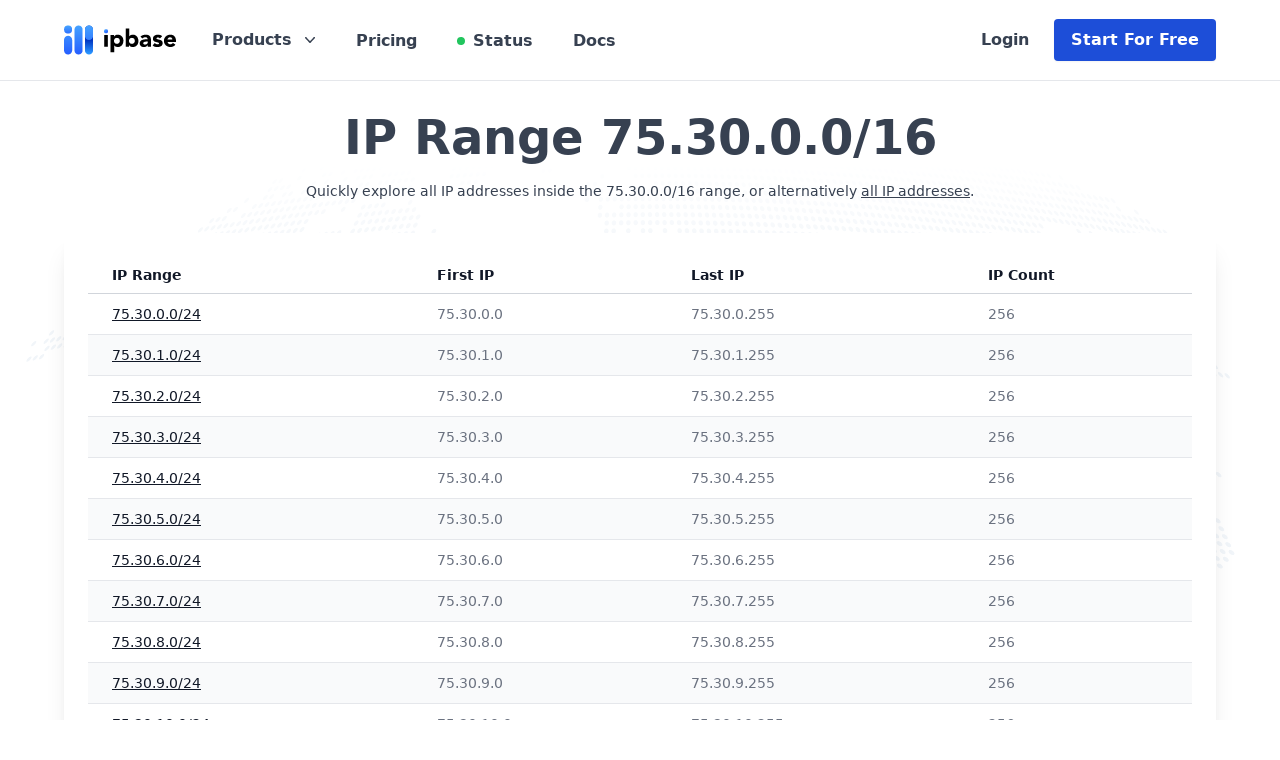

--- FILE ---
content_type: text/html; charset=utf-8
request_url: https://ipbase.com/range-list/75.30.0.0/16
body_size: 7429
content:
<!DOCTYPE html>
<html lang="en">
<head>
    <meta charset="utf-8">
    <meta name="viewport" content="width=device-width, initial-scale=1">
    <meta name="robots" content="index, follow">

    <title>Ranges</title>

    <meta name="description" content="Ranges">

    <link rel="canonical" href="https://ipbase.com/range-list">

    <link rel="shortcut icon" href="https://app.ipbase.com/img/favicon/ipbase.ico" type="image/x-icon">
    <link rel="icon" href="https://app.ipbase.com/img/favicon/ipbase.ico" type="image/x-icon">

    <script src="https://cdn.tailwindcss.com?plugins=forms,typography"></script>
    <script src="https://cdn.jsdelivr.net/npm/apexcharts"></script>

    <link rel="stylesheet" href="https://unpkg.com/leaflet@1.9.3/dist/leaflet.css"
          integrity="sha256-kLaT2GOSpHechhsozzB+flnD+zUyjE2LlfWPgU04xyI="
          crossorigin=""/>

    <script src="https://unpkg.com/leaflet@1.9.3/dist/leaflet.js"
            integrity="sha256-WBkoXOwTeyKclOHuWtc+i2uENFpDZ9YPdf5Hf+D7ewM="
            crossorigin=""></script>
    <script defer data-domain="ipbase.com" src="/js/form.js"></script>
            <!-- production mode -->
        <script src="https://cdn.jsdelivr.net/npm/vue@2.6.10/dist/vue.min.js"></script>
    </head>
<body class="text-gray-700 h-full" style="min-height: 100vh;">
<nav class="sticky top-0 px-2 sm:px-6 z-10 bg-white border-b border-gray-200">
    <div class="max-w-6xl mx-auto">
        <div class="relative flex justify-between h-20 z-20">
            <div class="absolute inset-y-0 right-0 flex items-center sm:hidden">
                <!-- Mobile menu button -->
                <button type="button"
                        class="inline-flex items-center justify-center p-2 rounded-md text-gray-400 hover:text-gray-500 hover:bg-gray-100 focus:outline-none focus:ring-2 focus:ring-inset focus:ring-blue-500"
                        aria-controls="mobile-menu" aria-expanded="false">
                    <span class="sr-only">Open main menu</span>
                    <svg id="openMobileMenu" class="block h-6 w-6" xmlns="http://www.w3.org/2000/svg" fill="none"
                         viewBox="0 0 24 24" stroke="currentColor" aria-hidden="true">
                        <path stroke-linecap="round" stroke-linejoin="round" stroke-width="2"
                              d="M4 6h16M4 12h16M4 18h16"/>
                    </svg>
                    <svg id="closeMobileMenu" class="hidden h-6 w-6" xmlns="http://www.w3.org/2000/svg" fill="none"
                         viewBox="0 0 24 24" stroke="currentColor" aria-hidden="true">
                        <path stroke-linecap="round" stroke-linejoin="round" stroke-width="2" d="M6 18L18 6M6 6l12 12"/>
                    </svg>
                </button>
            </div>
            <div class="flex-1 flex items-center justify-start sm:items-stretch sm:justify-start">
                <div class="flex-shrink-0 flex items-center items-start sm:mr-3">
                    <a aria-label="Ipbase" href="/"><img class="block lg:hidden h-9 w-auto" style="width: 7rem"
                                                         src="https://ipbase.com/img/ipbase_logo.svg" alt="ipbase Logo"></a>
                    <a aria-label="Ipbase" href="/"><img class="hidden lg:block h-9 w-auto" style="width: 7rem"
                                                         src="https://ipbase.com/img/ipbase_logo.svg" alt="ipbase Logo"></a>
                </div>
                <div class="hidden relative sm:ml-6 sm:flex sm:space-x-8 sm:items-center">
                    <div class="">
                        <a id="productMenuToggle" href="#"
                           class="text-gray-700 inline-flex items-center rounded-md bg-white text-base text-gray-700 hover:text-gray-900 "
                           aria-expanded="false">
                            <span class="font-semibold text-mg">Products</span>
                            <svg id="menuChevron"
                                 class="text-gray-700 ml-2 h-5 w-5 transition duration-150 transform ease-in-out group-hover:text-gray-500"
                                 viewBox="0 0 20 20" fill="currentColor" aria-hidden="true">
                                <path fill-rule="evenodd"
                                      d="M5.23 7.21a.75.75 0 011.06.02L10 11.168l3.71-3.938a.75.75 0 111.08 1.04l-4.25 4.5a.75.75 0 01-1.08 0l-4.25-4.5a.75.75 0 01.02-1.06z"
                                      clip-rule="evenodd"/>
                            </svg>
                        </a>
                        <div id="productMenu"
                             class="hidden absolute left-1/2 z-10 mt-3 w-screen max-w-md -translate-x-1/2 transform px-2 sm:px-0 lg:max-w-3xl">
                            <div class="overflow-hidden rounded-lg shadow-lg ring-1 ring-black ring-opacity-5">
                                <div class="relative grid gap-6 bg-white px-5 py-6 sm:gap-8 sm:p-8 lg:grid-cols-2">

                                    <a href="/products/ip-api/"
                                       class="-m-3 flex items-start rounded-lg p-3 transition duration-150 ease-in-out hover:bg-gray-50">
                                        <div
                                            class="flex h-10 w-10 flex-shrink-0 items-center justify-center rounded-md bg-blue-600 text-white sm:h-12 sm:w-12">
                                            <svg xmlns="http://www.w3.org/2000/svg" fill="none" viewBox="0 0 24 24"
                                                 stroke-width="1.5"
                                                 stroke="currentColor" class="w-6 h-6">
                                                <path stroke-linecap="round" stroke-linejoin="round"
                                                      d="M15 10.5a3 3 0 11-6 0 3 3 0 016 0z"/>
                                                <path stroke-linecap="round" stroke-linejoin="round"
                                                      d="M19.5 10.5c0 7.142-7.5 11.25-7.5 11.25S4.5 17.642 4.5 10.5a7.5 7.5 0 1115 0z"/>
                                            </svg>
                                        </div>
                                        <div class="ml-4">
                                            <p class="text-base font-semibold text-gray-900">IP API</p>
                                            <p class="mt-1 text-sm text-gray-700">Create custom user experiences based
                                                on their location</p>
                                        </div>
                                    </a>

                                    <a href="#"
                                       class="-m-3 flex items-start rounded-lg p-3 transition duration-150 ease-in-out hover:bg-gray-50">
                                        <div
                                            class="flex h-10 w-10 flex-shrink-0 items-center justify-center rounded-md bg-blue-600 text-white sm:h-12 sm:w-12">
                                            <svg xmlns="http://www.w3.org/2000/svg" fill="none" viewBox="0 0 24 24"
                                                 stroke-width="1.5"
                                                 stroke="currentColor" class="w-6 h-6">
                                                <path stroke-linecap="round" stroke-linejoin="round"
                                                      d="M6.429 9.75L2.25 12l4.179 2.25m0-4.5l5.571 3 5.571-3m-11.142 0L2.25 7.5 12 2.25l9.75 5.25-4.179 2.25m0 0L21.75 12l-4.179 2.25m0 0l4.179 2.25L12 21.75 2.25 16.5l4.179-2.25m11.142 0l-5.571 3-5.571-3"/>
                                            </svg>
                                        </div>
                                        <div class="ml-4">
                                            <p class="text-base font-semibold text-gray-900 flex items-center"><span>Ranges API</span><span
                                                    class="inline-flex items-center rounded-full bg-blue-100 px-2.5 py-0.5 text-xs font-semibold text-blue-800 ml-4">Coming soon</span>
                                            </p>
                                            <p class="mt-1 text-sm text-gray-700">Build logic for entire IP ranges</p>
                                        </div>
                                    </a>

                                    <a href="#"
                                       class="-m-3 flex items-start rounded-lg p-3 transition duration-150 ease-in-out hover:bg-gray-50">
                                        <div
                                            class="flex h-10 w-10 flex-shrink-0 items-center justify-center rounded-md bg-blue-600 text-white sm:h-12 sm:w-12">
                                            <svg xmlns="http://www.w3.org/2000/svg" fill="none" viewBox="0 0 24 24"
                                                 stroke-width="1.5"
                                                 stroke="currentColor" class="w-6 h-6">
                                                <path stroke-linecap="round" stroke-linejoin="round"
                                                      d="M12 21a9.004 9.004 0 008.716-6.747M12 21a9.004 9.004 0 01-8.716-6.747M12 21c2.485 0 4.5-4.03 4.5-9S14.485 3 12 3m0 18c-2.485 0-4.5-4.03-4.5-9S9.515 3 12 3m0 0a8.997 8.997 0 017.843 4.582M12 3a8.997 8.997 0 00-7.843 4.582m15.686 0A11.953 11.953 0 0112 10.5c-2.998 0-5.74-1.1-7.843-2.918m15.686 0A8.959 8.959 0 0121 12c0 .778-.099 1.533-.284 2.253m0 0A17.919 17.919 0 0112 16.5c-3.162 0-6.133-.815-8.716-2.247m0 0A9.015 9.015 0 013 12c0-1.605.42-3.113 1.157-4.418"/>
                                            </svg>

                                        </div>
                                        <div class="ml-4">
                                            <p class="text-base font-semibold text-gray-900 flex items-center"><span>Hosted Domains API</span><span
                                                    class="inline-flex items-center rounded-full bg-blue-100 px-2.5 py-0.5 text-xs font-semibold text-blue-800 ml-4">Coming soon</span>
                                            </p>
                                            <p class="mt-1 text-sm text-gray-700">Find businesses behind IP
                                                addresses</p>
                                        </div>
                                    </a>

                                </div>
                                <div class="bg-gray-50 p-5 sm:p-8">
                                    <a href="/contact/"
                                       class="-m-3 flow-root rounded-md p-3 transition duration-150 ease-in-out hover:bg-gray-100">
                      <span class="flex items-center">
                        <span class="text-base font-semibold text-gray-900">Enterprise Service</span>
                        <span
                            class="ml-3 inline-flex items-center rounded-full bg-blue-100 px-3 py-0.5 text-xs font-semibold leading-5 text-blue-800">New</span>
                      </span>
                                        <span class="mt-1 block text-sm text-gray-700">Empower your entire team with even more advanced tools. Simply contact us and we are happy to discuss your companie's use-case.</span>
                                    </a>
                                </div>
                            </div>
                        </div>
                    </div>

                    <a href="/pricing/"
                       class="border-transparent text-gray-700 hover:text-gray-900 inline-flex items-center px-1 pt-1 border-b-2 text-md font-semibold">
                        Pricing </a>
                    <a href="https://ipbase.freshstatus.io/"
                       class="border-transparent relative flex items-center text-gray-700 hover:text-gray-900 inline-flex items-center px-1 pt-1 border-b-2 text-md font-semibold">
                        <div class="absolute bg-green-500 rounded-full h-2 w-2"></div>
                        <div class="ml-4">Status</div>
                    </a>
                    <a href="/docs"
                       class="border-transparent text-gray-700 hover:text-gray-900 inline-flex items-center px-1 pt-1 border-b-2 text-md font-semibold">
                        Docs </a>
                </div>
            </div>
            <div
                class="hidden lg:flex absolute inset-y-0 right-0 items-center pr-2 sm:static sm:inset-auto sm:ml-6 sm:pr-0">
                <a href="//app.ipbase.com/login"
                   class="inline-flex sm:mr-3 items-center px-3 py-2 border border-transparent text-md leading-4 font-semibold rounded-md text-gray-700 hover:text-gray-900 bg-white">
                    Login
                </a>
                <a href="//app.ipbase.com/register"
                   class="inline-flex items-center px-4 py-3 border border-transparent text-md leading-4 font-semibold rounded shadow-sm text-white bg-blue-700 hover:bg-blue-800 focus:outline-none focus:ring-2 focus:ring-offset-2 focus:ring-blue-500">Start
                    For Free</a>
            </div>
        </div>
    </div>
    <!-- Mobile menu, show/hide based on menu state. -->
    <div class="hidden" id="mobileMenu">
        <div class="pt-2 mb-4 space-y-1 shadow-xl sm:shadow-none">
            <!-- Current: "bg-indigo-50 border-indigo-500 text-indigo-700", Default: "border-transparent text-gray-500 hover:bg-gray-50 hover:border-gray-300 hover:text-gray-700" -->
            <a href="/products/ip-api/"
               class="border-transparent text-gray-700 hover:bg-gray-50 hover:border-gray-300 hover:text-gray-700 block pl-3 pr-4 py-2 border-l-4 text-base font-semibold">IP
                Geolocation API</a>
            <a href="/pricing/"
               class="border-transparent text-gray-700 hover:bg-gray-50 hover:border-gray-300 hover:text-gray-700 block pl-3 pr-4 py-2 border-l-4 text-base font-semibold">Pricing</a>
            <a href="/contact/"
               class="border-transparent text-gray-700 hover:bg-gray-50 hover:border-gray-300 hover:text-gray-700 block pl-3 pr-4 py-2 border-l-4 text-base font-semibold">Contact</a>
            <a href="https://ipbase.freshstatus.io/"
               class="border-transparent relative flex items-center text-gray-700 hover:bg-gray-50 hover:border-gray-300 hover:text-gray-700 block pl-3 pr-4 py-2 border-l-4 text-base font-semibold">
                <div class="absolute bg-green-500 rounded-full h-2 w-2"></div>
                <div class="ml-4">Status</div>
            </a>
            <a href="/docs"
               class="border-transparent text-gray-700 hover:bg-gray-50 hover:border-gray-300 hover:text-gray-700 block pl-3 pr-4 py-2 border-l-4 text-base font-semibold">Documentation</a>
            <div role="none">
                <a href="//app.ipbase.com/login"
                   class="block w-full px-5 py-3 text-center font-semibold text-black bg-gray-200 hover:bg-gray-400"
                   role="menuitem">
                    Log in
                </a>
                <a href="//app.ipbase.com/register"
                   class="block w-full px-5 py-3 text-center font-semibold text-white bg-blue-700 hover:bg-gray-400"
                   role="menuitem">
                    Start for free
                </a>
            </div>
        </div>
    </div>
</nav>


<main class="space-y-8 mt-8 px-2 pb-10" style="background-image: url('https://ipbase.com/img/world_map_curved_plain.svg'); background-position: top center; background-size: 100%; background-repeat: no-repeat">
    <div class="max-w-6xl mx-auto text-center">
        <h1 class="block text-5xl font-bold mt-3">IP Range 75.30.0.0/16</h1>
        <p class="block text-sm mt-5">
                            Quickly explore all IP addresses inside the 75.30.0.0/16 range, or alternatively <a class="underline" href="https://app.ipbase.com/range-list">all IP addresses</a>.
                    </p>
    </div>
    <div>
        <div class="max-w-6xl mx-auto p-6 text-gray-900 bg-white rounded-md shadow-xl">
            <table class="min-w-full divide-y divide-gray-300">
                <thead>
                <tr>
                    <th scope="col" class="py-2 pl-4 pr-3 text-left text-sm font-semibold text-gray-900 sm:pl-6">IP Range</th>
                    <th scope="col" class="py-2 px-3 text-left text-sm font-semibold text-gray-900">First IP</th>
                    <th scope="col" class="py-2 px-3 text-left text-sm font-semibold text-gray-900">Last IP</th>
                    <th scope="col" class="py-2 px-3 text-left text-sm font-semibold text-gray-900">IP Count</th>
                </tr>
                </thead>
                <tbody class="divide-y divide-gray-200">
                                    <tr class="even:bg-gray-50">
                        <td class="whitespace-nowrap py-2.5 pl-4 pr-3 text-sm font-medium text-gray-900 sm:pl-6 underline">
                                                            <a href="/range-list/75.30.0.0/24">75.30.0.0/24</a>
                                                    </td>
                        <td class="whitespace-nowrap py-2.5 px-3 text-sm text-gray-500">
                            75.30.0.0
                        </td>
                        <td class="whitespace-nowrap py-2.5 px-3 text-sm text-gray-500">
                            75.30.0.255
                        </td>
                        <td class="whitespace-nowrap py-2.5 px-3 text-sm text-gray-500">
                            256
                        </td>
                    </tr>
                                    <tr class="even:bg-gray-50">
                        <td class="whitespace-nowrap py-2.5 pl-4 pr-3 text-sm font-medium text-gray-900 sm:pl-6 underline">
                                                            <a href="/range-list/75.30.1.0/24">75.30.1.0/24</a>
                                                    </td>
                        <td class="whitespace-nowrap py-2.5 px-3 text-sm text-gray-500">
                            75.30.1.0
                        </td>
                        <td class="whitespace-nowrap py-2.5 px-3 text-sm text-gray-500">
                            75.30.1.255
                        </td>
                        <td class="whitespace-nowrap py-2.5 px-3 text-sm text-gray-500">
                            256
                        </td>
                    </tr>
                                    <tr class="even:bg-gray-50">
                        <td class="whitespace-nowrap py-2.5 pl-4 pr-3 text-sm font-medium text-gray-900 sm:pl-6 underline">
                                                            <a href="/range-list/75.30.2.0/24">75.30.2.0/24</a>
                                                    </td>
                        <td class="whitespace-nowrap py-2.5 px-3 text-sm text-gray-500">
                            75.30.2.0
                        </td>
                        <td class="whitespace-nowrap py-2.5 px-3 text-sm text-gray-500">
                            75.30.2.255
                        </td>
                        <td class="whitespace-nowrap py-2.5 px-3 text-sm text-gray-500">
                            256
                        </td>
                    </tr>
                                    <tr class="even:bg-gray-50">
                        <td class="whitespace-nowrap py-2.5 pl-4 pr-3 text-sm font-medium text-gray-900 sm:pl-6 underline">
                                                            <a href="/range-list/75.30.3.0/24">75.30.3.0/24</a>
                                                    </td>
                        <td class="whitespace-nowrap py-2.5 px-3 text-sm text-gray-500">
                            75.30.3.0
                        </td>
                        <td class="whitespace-nowrap py-2.5 px-3 text-sm text-gray-500">
                            75.30.3.255
                        </td>
                        <td class="whitespace-nowrap py-2.5 px-3 text-sm text-gray-500">
                            256
                        </td>
                    </tr>
                                    <tr class="even:bg-gray-50">
                        <td class="whitespace-nowrap py-2.5 pl-4 pr-3 text-sm font-medium text-gray-900 sm:pl-6 underline">
                                                            <a href="/range-list/75.30.4.0/24">75.30.4.0/24</a>
                                                    </td>
                        <td class="whitespace-nowrap py-2.5 px-3 text-sm text-gray-500">
                            75.30.4.0
                        </td>
                        <td class="whitespace-nowrap py-2.5 px-3 text-sm text-gray-500">
                            75.30.4.255
                        </td>
                        <td class="whitespace-nowrap py-2.5 px-3 text-sm text-gray-500">
                            256
                        </td>
                    </tr>
                                    <tr class="even:bg-gray-50">
                        <td class="whitespace-nowrap py-2.5 pl-4 pr-3 text-sm font-medium text-gray-900 sm:pl-6 underline">
                                                            <a href="/range-list/75.30.5.0/24">75.30.5.0/24</a>
                                                    </td>
                        <td class="whitespace-nowrap py-2.5 px-3 text-sm text-gray-500">
                            75.30.5.0
                        </td>
                        <td class="whitespace-nowrap py-2.5 px-3 text-sm text-gray-500">
                            75.30.5.255
                        </td>
                        <td class="whitespace-nowrap py-2.5 px-3 text-sm text-gray-500">
                            256
                        </td>
                    </tr>
                                    <tr class="even:bg-gray-50">
                        <td class="whitespace-nowrap py-2.5 pl-4 pr-3 text-sm font-medium text-gray-900 sm:pl-6 underline">
                                                            <a href="/range-list/75.30.6.0/24">75.30.6.0/24</a>
                                                    </td>
                        <td class="whitespace-nowrap py-2.5 px-3 text-sm text-gray-500">
                            75.30.6.0
                        </td>
                        <td class="whitespace-nowrap py-2.5 px-3 text-sm text-gray-500">
                            75.30.6.255
                        </td>
                        <td class="whitespace-nowrap py-2.5 px-3 text-sm text-gray-500">
                            256
                        </td>
                    </tr>
                                    <tr class="even:bg-gray-50">
                        <td class="whitespace-nowrap py-2.5 pl-4 pr-3 text-sm font-medium text-gray-900 sm:pl-6 underline">
                                                            <a href="/range-list/75.30.7.0/24">75.30.7.0/24</a>
                                                    </td>
                        <td class="whitespace-nowrap py-2.5 px-3 text-sm text-gray-500">
                            75.30.7.0
                        </td>
                        <td class="whitespace-nowrap py-2.5 px-3 text-sm text-gray-500">
                            75.30.7.255
                        </td>
                        <td class="whitespace-nowrap py-2.5 px-3 text-sm text-gray-500">
                            256
                        </td>
                    </tr>
                                    <tr class="even:bg-gray-50">
                        <td class="whitespace-nowrap py-2.5 pl-4 pr-3 text-sm font-medium text-gray-900 sm:pl-6 underline">
                                                            <a href="/range-list/75.30.8.0/24">75.30.8.0/24</a>
                                                    </td>
                        <td class="whitespace-nowrap py-2.5 px-3 text-sm text-gray-500">
                            75.30.8.0
                        </td>
                        <td class="whitespace-nowrap py-2.5 px-3 text-sm text-gray-500">
                            75.30.8.255
                        </td>
                        <td class="whitespace-nowrap py-2.5 px-3 text-sm text-gray-500">
                            256
                        </td>
                    </tr>
                                    <tr class="even:bg-gray-50">
                        <td class="whitespace-nowrap py-2.5 pl-4 pr-3 text-sm font-medium text-gray-900 sm:pl-6 underline">
                                                            <a href="/range-list/75.30.9.0/24">75.30.9.0/24</a>
                                                    </td>
                        <td class="whitespace-nowrap py-2.5 px-3 text-sm text-gray-500">
                            75.30.9.0
                        </td>
                        <td class="whitespace-nowrap py-2.5 px-3 text-sm text-gray-500">
                            75.30.9.255
                        </td>
                        <td class="whitespace-nowrap py-2.5 px-3 text-sm text-gray-500">
                            256
                        </td>
                    </tr>
                                    <tr class="even:bg-gray-50">
                        <td class="whitespace-nowrap py-2.5 pl-4 pr-3 text-sm font-medium text-gray-900 sm:pl-6 underline">
                                                            <a href="/range-list/75.30.10.0/24">75.30.10.0/24</a>
                                                    </td>
                        <td class="whitespace-nowrap py-2.5 px-3 text-sm text-gray-500">
                            75.30.10.0
                        </td>
                        <td class="whitespace-nowrap py-2.5 px-3 text-sm text-gray-500">
                            75.30.10.255
                        </td>
                        <td class="whitespace-nowrap py-2.5 px-3 text-sm text-gray-500">
                            256
                        </td>
                    </tr>
                                    <tr class="even:bg-gray-50">
                        <td class="whitespace-nowrap py-2.5 pl-4 pr-3 text-sm font-medium text-gray-900 sm:pl-6 underline">
                                                            <a href="/range-list/75.30.11.0/24">75.30.11.0/24</a>
                                                    </td>
                        <td class="whitespace-nowrap py-2.5 px-3 text-sm text-gray-500">
                            75.30.11.0
                        </td>
                        <td class="whitespace-nowrap py-2.5 px-3 text-sm text-gray-500">
                            75.30.11.255
                        </td>
                        <td class="whitespace-nowrap py-2.5 px-3 text-sm text-gray-500">
                            256
                        </td>
                    </tr>
                                    <tr class="even:bg-gray-50">
                        <td class="whitespace-nowrap py-2.5 pl-4 pr-3 text-sm font-medium text-gray-900 sm:pl-6 underline">
                                                            <a href="/range-list/75.30.12.0/24">75.30.12.0/24</a>
                                                    </td>
                        <td class="whitespace-nowrap py-2.5 px-3 text-sm text-gray-500">
                            75.30.12.0
                        </td>
                        <td class="whitespace-nowrap py-2.5 px-3 text-sm text-gray-500">
                            75.30.12.255
                        </td>
                        <td class="whitespace-nowrap py-2.5 px-3 text-sm text-gray-500">
                            256
                        </td>
                    </tr>
                                    <tr class="even:bg-gray-50">
                        <td class="whitespace-nowrap py-2.5 pl-4 pr-3 text-sm font-medium text-gray-900 sm:pl-6 underline">
                                                            <a href="/range-list/75.30.13.0/24">75.30.13.0/24</a>
                                                    </td>
                        <td class="whitespace-nowrap py-2.5 px-3 text-sm text-gray-500">
                            75.30.13.0
                        </td>
                        <td class="whitespace-nowrap py-2.5 px-3 text-sm text-gray-500">
                            75.30.13.255
                        </td>
                        <td class="whitespace-nowrap py-2.5 px-3 text-sm text-gray-500">
                            256
                        </td>
                    </tr>
                                    <tr class="even:bg-gray-50">
                        <td class="whitespace-nowrap py-2.5 pl-4 pr-3 text-sm font-medium text-gray-900 sm:pl-6 underline">
                                                            <a href="/range-list/75.30.14.0/24">75.30.14.0/24</a>
                                                    </td>
                        <td class="whitespace-nowrap py-2.5 px-3 text-sm text-gray-500">
                            75.30.14.0
                        </td>
                        <td class="whitespace-nowrap py-2.5 px-3 text-sm text-gray-500">
                            75.30.14.255
                        </td>
                        <td class="whitespace-nowrap py-2.5 px-3 text-sm text-gray-500">
                            256
                        </td>
                    </tr>
                                    <tr class="even:bg-gray-50">
                        <td class="whitespace-nowrap py-2.5 pl-4 pr-3 text-sm font-medium text-gray-900 sm:pl-6 underline">
                                                            <a href="/range-list/75.30.15.0/24">75.30.15.0/24</a>
                                                    </td>
                        <td class="whitespace-nowrap py-2.5 px-3 text-sm text-gray-500">
                            75.30.15.0
                        </td>
                        <td class="whitespace-nowrap py-2.5 px-3 text-sm text-gray-500">
                            75.30.15.255
                        </td>
                        <td class="whitespace-nowrap py-2.5 px-3 text-sm text-gray-500">
                            256
                        </td>
                    </tr>
                                    <tr class="even:bg-gray-50">
                        <td class="whitespace-nowrap py-2.5 pl-4 pr-3 text-sm font-medium text-gray-900 sm:pl-6 underline">
                                                            <a href="/range-list/75.30.16.0/24">75.30.16.0/24</a>
                                                    </td>
                        <td class="whitespace-nowrap py-2.5 px-3 text-sm text-gray-500">
                            75.30.16.0
                        </td>
                        <td class="whitespace-nowrap py-2.5 px-3 text-sm text-gray-500">
                            75.30.16.255
                        </td>
                        <td class="whitespace-nowrap py-2.5 px-3 text-sm text-gray-500">
                            256
                        </td>
                    </tr>
                                    <tr class="even:bg-gray-50">
                        <td class="whitespace-nowrap py-2.5 pl-4 pr-3 text-sm font-medium text-gray-900 sm:pl-6 underline">
                                                            <a href="/range-list/75.30.17.0/24">75.30.17.0/24</a>
                                                    </td>
                        <td class="whitespace-nowrap py-2.5 px-3 text-sm text-gray-500">
                            75.30.17.0
                        </td>
                        <td class="whitespace-nowrap py-2.5 px-3 text-sm text-gray-500">
                            75.30.17.255
                        </td>
                        <td class="whitespace-nowrap py-2.5 px-3 text-sm text-gray-500">
                            256
                        </td>
                    </tr>
                                    <tr class="even:bg-gray-50">
                        <td class="whitespace-nowrap py-2.5 pl-4 pr-3 text-sm font-medium text-gray-900 sm:pl-6 underline">
                                                            <a href="/range-list/75.30.18.0/24">75.30.18.0/24</a>
                                                    </td>
                        <td class="whitespace-nowrap py-2.5 px-3 text-sm text-gray-500">
                            75.30.18.0
                        </td>
                        <td class="whitespace-nowrap py-2.5 px-3 text-sm text-gray-500">
                            75.30.18.255
                        </td>
                        <td class="whitespace-nowrap py-2.5 px-3 text-sm text-gray-500">
                            256
                        </td>
                    </tr>
                                    <tr class="even:bg-gray-50">
                        <td class="whitespace-nowrap py-2.5 pl-4 pr-3 text-sm font-medium text-gray-900 sm:pl-6 underline">
                                                            <a href="/range-list/75.30.19.0/24">75.30.19.0/24</a>
                                                    </td>
                        <td class="whitespace-nowrap py-2.5 px-3 text-sm text-gray-500">
                            75.30.19.0
                        </td>
                        <td class="whitespace-nowrap py-2.5 px-3 text-sm text-gray-500">
                            75.30.19.255
                        </td>
                        <td class="whitespace-nowrap py-2.5 px-3 text-sm text-gray-500">
                            256
                        </td>
                    </tr>
                                    <tr class="even:bg-gray-50">
                        <td class="whitespace-nowrap py-2.5 pl-4 pr-3 text-sm font-medium text-gray-900 sm:pl-6 underline">
                                                            <a href="/range-list/75.30.20.0/24">75.30.20.0/24</a>
                                                    </td>
                        <td class="whitespace-nowrap py-2.5 px-3 text-sm text-gray-500">
                            75.30.20.0
                        </td>
                        <td class="whitespace-nowrap py-2.5 px-3 text-sm text-gray-500">
                            75.30.20.255
                        </td>
                        <td class="whitespace-nowrap py-2.5 px-3 text-sm text-gray-500">
                            256
                        </td>
                    </tr>
                                    <tr class="even:bg-gray-50">
                        <td class="whitespace-nowrap py-2.5 pl-4 pr-3 text-sm font-medium text-gray-900 sm:pl-6 underline">
                                                            <a href="/range-list/75.30.21.0/24">75.30.21.0/24</a>
                                                    </td>
                        <td class="whitespace-nowrap py-2.5 px-3 text-sm text-gray-500">
                            75.30.21.0
                        </td>
                        <td class="whitespace-nowrap py-2.5 px-3 text-sm text-gray-500">
                            75.30.21.255
                        </td>
                        <td class="whitespace-nowrap py-2.5 px-3 text-sm text-gray-500">
                            256
                        </td>
                    </tr>
                                    <tr class="even:bg-gray-50">
                        <td class="whitespace-nowrap py-2.5 pl-4 pr-3 text-sm font-medium text-gray-900 sm:pl-6 underline">
                                                            <a href="/range-list/75.30.22.0/24">75.30.22.0/24</a>
                                                    </td>
                        <td class="whitespace-nowrap py-2.5 px-3 text-sm text-gray-500">
                            75.30.22.0
                        </td>
                        <td class="whitespace-nowrap py-2.5 px-3 text-sm text-gray-500">
                            75.30.22.255
                        </td>
                        <td class="whitespace-nowrap py-2.5 px-3 text-sm text-gray-500">
                            256
                        </td>
                    </tr>
                                    <tr class="even:bg-gray-50">
                        <td class="whitespace-nowrap py-2.5 pl-4 pr-3 text-sm font-medium text-gray-900 sm:pl-6 underline">
                                                            <a href="/range-list/75.30.23.0/24">75.30.23.0/24</a>
                                                    </td>
                        <td class="whitespace-nowrap py-2.5 px-3 text-sm text-gray-500">
                            75.30.23.0
                        </td>
                        <td class="whitespace-nowrap py-2.5 px-3 text-sm text-gray-500">
                            75.30.23.255
                        </td>
                        <td class="whitespace-nowrap py-2.5 px-3 text-sm text-gray-500">
                            256
                        </td>
                    </tr>
                                    <tr class="even:bg-gray-50">
                        <td class="whitespace-nowrap py-2.5 pl-4 pr-3 text-sm font-medium text-gray-900 sm:pl-6 underline">
                                                            <a href="/range-list/75.30.24.0/24">75.30.24.0/24</a>
                                                    </td>
                        <td class="whitespace-nowrap py-2.5 px-3 text-sm text-gray-500">
                            75.30.24.0
                        </td>
                        <td class="whitespace-nowrap py-2.5 px-3 text-sm text-gray-500">
                            75.30.24.255
                        </td>
                        <td class="whitespace-nowrap py-2.5 px-3 text-sm text-gray-500">
                            256
                        </td>
                    </tr>
                                    <tr class="even:bg-gray-50">
                        <td class="whitespace-nowrap py-2.5 pl-4 pr-3 text-sm font-medium text-gray-900 sm:pl-6 underline">
                                                            <a href="/range-list/75.30.25.0/24">75.30.25.0/24</a>
                                                    </td>
                        <td class="whitespace-nowrap py-2.5 px-3 text-sm text-gray-500">
                            75.30.25.0
                        </td>
                        <td class="whitespace-nowrap py-2.5 px-3 text-sm text-gray-500">
                            75.30.25.255
                        </td>
                        <td class="whitespace-nowrap py-2.5 px-3 text-sm text-gray-500">
                            256
                        </td>
                    </tr>
                                    <tr class="even:bg-gray-50">
                        <td class="whitespace-nowrap py-2.5 pl-4 pr-3 text-sm font-medium text-gray-900 sm:pl-6 underline">
                                                            <a href="/range-list/75.30.26.0/24">75.30.26.0/24</a>
                                                    </td>
                        <td class="whitespace-nowrap py-2.5 px-3 text-sm text-gray-500">
                            75.30.26.0
                        </td>
                        <td class="whitespace-nowrap py-2.5 px-3 text-sm text-gray-500">
                            75.30.26.255
                        </td>
                        <td class="whitespace-nowrap py-2.5 px-3 text-sm text-gray-500">
                            256
                        </td>
                    </tr>
                                    <tr class="even:bg-gray-50">
                        <td class="whitespace-nowrap py-2.5 pl-4 pr-3 text-sm font-medium text-gray-900 sm:pl-6 underline">
                                                            <a href="/range-list/75.30.27.0/24">75.30.27.0/24</a>
                                                    </td>
                        <td class="whitespace-nowrap py-2.5 px-3 text-sm text-gray-500">
                            75.30.27.0
                        </td>
                        <td class="whitespace-nowrap py-2.5 px-3 text-sm text-gray-500">
                            75.30.27.255
                        </td>
                        <td class="whitespace-nowrap py-2.5 px-3 text-sm text-gray-500">
                            256
                        </td>
                    </tr>
                                    <tr class="even:bg-gray-50">
                        <td class="whitespace-nowrap py-2.5 pl-4 pr-3 text-sm font-medium text-gray-900 sm:pl-6 underline">
                                                            <a href="/range-list/75.30.28.0/24">75.30.28.0/24</a>
                                                    </td>
                        <td class="whitespace-nowrap py-2.5 px-3 text-sm text-gray-500">
                            75.30.28.0
                        </td>
                        <td class="whitespace-nowrap py-2.5 px-3 text-sm text-gray-500">
                            75.30.28.255
                        </td>
                        <td class="whitespace-nowrap py-2.5 px-3 text-sm text-gray-500">
                            256
                        </td>
                    </tr>
                                    <tr class="even:bg-gray-50">
                        <td class="whitespace-nowrap py-2.5 pl-4 pr-3 text-sm font-medium text-gray-900 sm:pl-6 underline">
                                                            <a href="/range-list/75.30.29.0/24">75.30.29.0/24</a>
                                                    </td>
                        <td class="whitespace-nowrap py-2.5 px-3 text-sm text-gray-500">
                            75.30.29.0
                        </td>
                        <td class="whitespace-nowrap py-2.5 px-3 text-sm text-gray-500">
                            75.30.29.255
                        </td>
                        <td class="whitespace-nowrap py-2.5 px-3 text-sm text-gray-500">
                            256
                        </td>
                    </tr>
                                    <tr class="even:bg-gray-50">
                        <td class="whitespace-nowrap py-2.5 pl-4 pr-3 text-sm font-medium text-gray-900 sm:pl-6 underline">
                                                            <a href="/range-list/75.30.30.0/24">75.30.30.0/24</a>
                                                    </td>
                        <td class="whitespace-nowrap py-2.5 px-3 text-sm text-gray-500">
                            75.30.30.0
                        </td>
                        <td class="whitespace-nowrap py-2.5 px-3 text-sm text-gray-500">
                            75.30.30.255
                        </td>
                        <td class="whitespace-nowrap py-2.5 px-3 text-sm text-gray-500">
                            256
                        </td>
                    </tr>
                                    <tr class="even:bg-gray-50">
                        <td class="whitespace-nowrap py-2.5 pl-4 pr-3 text-sm font-medium text-gray-900 sm:pl-6 underline">
                                                            <a href="/range-list/75.30.31.0/24">75.30.31.0/24</a>
                                                    </td>
                        <td class="whitespace-nowrap py-2.5 px-3 text-sm text-gray-500">
                            75.30.31.0
                        </td>
                        <td class="whitespace-nowrap py-2.5 px-3 text-sm text-gray-500">
                            75.30.31.255
                        </td>
                        <td class="whitespace-nowrap py-2.5 px-3 text-sm text-gray-500">
                            256
                        </td>
                    </tr>
                                    <tr class="even:bg-gray-50">
                        <td class="whitespace-nowrap py-2.5 pl-4 pr-3 text-sm font-medium text-gray-900 sm:pl-6 underline">
                                                            <a href="/range-list/75.30.32.0/24">75.30.32.0/24</a>
                                                    </td>
                        <td class="whitespace-nowrap py-2.5 px-3 text-sm text-gray-500">
                            75.30.32.0
                        </td>
                        <td class="whitespace-nowrap py-2.5 px-3 text-sm text-gray-500">
                            75.30.32.255
                        </td>
                        <td class="whitespace-nowrap py-2.5 px-3 text-sm text-gray-500">
                            256
                        </td>
                    </tr>
                                    <tr class="even:bg-gray-50">
                        <td class="whitespace-nowrap py-2.5 pl-4 pr-3 text-sm font-medium text-gray-900 sm:pl-6 underline">
                                                            <a href="/range-list/75.30.33.0/24">75.30.33.0/24</a>
                                                    </td>
                        <td class="whitespace-nowrap py-2.5 px-3 text-sm text-gray-500">
                            75.30.33.0
                        </td>
                        <td class="whitespace-nowrap py-2.5 px-3 text-sm text-gray-500">
                            75.30.33.255
                        </td>
                        <td class="whitespace-nowrap py-2.5 px-3 text-sm text-gray-500">
                            256
                        </td>
                    </tr>
                                    <tr class="even:bg-gray-50">
                        <td class="whitespace-nowrap py-2.5 pl-4 pr-3 text-sm font-medium text-gray-900 sm:pl-6 underline">
                                                            <a href="/range-list/75.30.34.0/24">75.30.34.0/24</a>
                                                    </td>
                        <td class="whitespace-nowrap py-2.5 px-3 text-sm text-gray-500">
                            75.30.34.0
                        </td>
                        <td class="whitespace-nowrap py-2.5 px-3 text-sm text-gray-500">
                            75.30.34.255
                        </td>
                        <td class="whitespace-nowrap py-2.5 px-3 text-sm text-gray-500">
                            256
                        </td>
                    </tr>
                                    <tr class="even:bg-gray-50">
                        <td class="whitespace-nowrap py-2.5 pl-4 pr-3 text-sm font-medium text-gray-900 sm:pl-6 underline">
                                                            <a href="/range-list/75.30.35.0/24">75.30.35.0/24</a>
                                                    </td>
                        <td class="whitespace-nowrap py-2.5 px-3 text-sm text-gray-500">
                            75.30.35.0
                        </td>
                        <td class="whitespace-nowrap py-2.5 px-3 text-sm text-gray-500">
                            75.30.35.255
                        </td>
                        <td class="whitespace-nowrap py-2.5 px-3 text-sm text-gray-500">
                            256
                        </td>
                    </tr>
                                    <tr class="even:bg-gray-50">
                        <td class="whitespace-nowrap py-2.5 pl-4 pr-3 text-sm font-medium text-gray-900 sm:pl-6 underline">
                                                            <a href="/range-list/75.30.36.0/24">75.30.36.0/24</a>
                                                    </td>
                        <td class="whitespace-nowrap py-2.5 px-3 text-sm text-gray-500">
                            75.30.36.0
                        </td>
                        <td class="whitespace-nowrap py-2.5 px-3 text-sm text-gray-500">
                            75.30.36.255
                        </td>
                        <td class="whitespace-nowrap py-2.5 px-3 text-sm text-gray-500">
                            256
                        </td>
                    </tr>
                                    <tr class="even:bg-gray-50">
                        <td class="whitespace-nowrap py-2.5 pl-4 pr-3 text-sm font-medium text-gray-900 sm:pl-6 underline">
                                                            <a href="/range-list/75.30.37.0/24">75.30.37.0/24</a>
                                                    </td>
                        <td class="whitespace-nowrap py-2.5 px-3 text-sm text-gray-500">
                            75.30.37.0
                        </td>
                        <td class="whitespace-nowrap py-2.5 px-3 text-sm text-gray-500">
                            75.30.37.255
                        </td>
                        <td class="whitespace-nowrap py-2.5 px-3 text-sm text-gray-500">
                            256
                        </td>
                    </tr>
                                    <tr class="even:bg-gray-50">
                        <td class="whitespace-nowrap py-2.5 pl-4 pr-3 text-sm font-medium text-gray-900 sm:pl-6 underline">
                                                            <a href="/range-list/75.30.38.0/24">75.30.38.0/24</a>
                                                    </td>
                        <td class="whitespace-nowrap py-2.5 px-3 text-sm text-gray-500">
                            75.30.38.0
                        </td>
                        <td class="whitespace-nowrap py-2.5 px-3 text-sm text-gray-500">
                            75.30.38.255
                        </td>
                        <td class="whitespace-nowrap py-2.5 px-3 text-sm text-gray-500">
                            256
                        </td>
                    </tr>
                                    <tr class="even:bg-gray-50">
                        <td class="whitespace-nowrap py-2.5 pl-4 pr-3 text-sm font-medium text-gray-900 sm:pl-6 underline">
                                                            <a href="/range-list/75.30.39.0/24">75.30.39.0/24</a>
                                                    </td>
                        <td class="whitespace-nowrap py-2.5 px-3 text-sm text-gray-500">
                            75.30.39.0
                        </td>
                        <td class="whitespace-nowrap py-2.5 px-3 text-sm text-gray-500">
                            75.30.39.255
                        </td>
                        <td class="whitespace-nowrap py-2.5 px-3 text-sm text-gray-500">
                            256
                        </td>
                    </tr>
                                    <tr class="even:bg-gray-50">
                        <td class="whitespace-nowrap py-2.5 pl-4 pr-3 text-sm font-medium text-gray-900 sm:pl-6 underline">
                                                            <a href="/range-list/75.30.40.0/24">75.30.40.0/24</a>
                                                    </td>
                        <td class="whitespace-nowrap py-2.5 px-3 text-sm text-gray-500">
                            75.30.40.0
                        </td>
                        <td class="whitespace-nowrap py-2.5 px-3 text-sm text-gray-500">
                            75.30.40.255
                        </td>
                        <td class="whitespace-nowrap py-2.5 px-3 text-sm text-gray-500">
                            256
                        </td>
                    </tr>
                                    <tr class="even:bg-gray-50">
                        <td class="whitespace-nowrap py-2.5 pl-4 pr-3 text-sm font-medium text-gray-900 sm:pl-6 underline">
                                                            <a href="/range-list/75.30.41.0/24">75.30.41.0/24</a>
                                                    </td>
                        <td class="whitespace-nowrap py-2.5 px-3 text-sm text-gray-500">
                            75.30.41.0
                        </td>
                        <td class="whitespace-nowrap py-2.5 px-3 text-sm text-gray-500">
                            75.30.41.255
                        </td>
                        <td class="whitespace-nowrap py-2.5 px-3 text-sm text-gray-500">
                            256
                        </td>
                    </tr>
                                    <tr class="even:bg-gray-50">
                        <td class="whitespace-nowrap py-2.5 pl-4 pr-3 text-sm font-medium text-gray-900 sm:pl-6 underline">
                                                            <a href="/range-list/75.30.42.0/24">75.30.42.0/24</a>
                                                    </td>
                        <td class="whitespace-nowrap py-2.5 px-3 text-sm text-gray-500">
                            75.30.42.0
                        </td>
                        <td class="whitespace-nowrap py-2.5 px-3 text-sm text-gray-500">
                            75.30.42.255
                        </td>
                        <td class="whitespace-nowrap py-2.5 px-3 text-sm text-gray-500">
                            256
                        </td>
                    </tr>
                                    <tr class="even:bg-gray-50">
                        <td class="whitespace-nowrap py-2.5 pl-4 pr-3 text-sm font-medium text-gray-900 sm:pl-6 underline">
                                                            <a href="/range-list/75.30.43.0/24">75.30.43.0/24</a>
                                                    </td>
                        <td class="whitespace-nowrap py-2.5 px-3 text-sm text-gray-500">
                            75.30.43.0
                        </td>
                        <td class="whitespace-nowrap py-2.5 px-3 text-sm text-gray-500">
                            75.30.43.255
                        </td>
                        <td class="whitespace-nowrap py-2.5 px-3 text-sm text-gray-500">
                            256
                        </td>
                    </tr>
                                    <tr class="even:bg-gray-50">
                        <td class="whitespace-nowrap py-2.5 pl-4 pr-3 text-sm font-medium text-gray-900 sm:pl-6 underline">
                                                            <a href="/range-list/75.30.44.0/24">75.30.44.0/24</a>
                                                    </td>
                        <td class="whitespace-nowrap py-2.5 px-3 text-sm text-gray-500">
                            75.30.44.0
                        </td>
                        <td class="whitespace-nowrap py-2.5 px-3 text-sm text-gray-500">
                            75.30.44.255
                        </td>
                        <td class="whitespace-nowrap py-2.5 px-3 text-sm text-gray-500">
                            256
                        </td>
                    </tr>
                                    <tr class="even:bg-gray-50">
                        <td class="whitespace-nowrap py-2.5 pl-4 pr-3 text-sm font-medium text-gray-900 sm:pl-6 underline">
                                                            <a href="/range-list/75.30.45.0/24">75.30.45.0/24</a>
                                                    </td>
                        <td class="whitespace-nowrap py-2.5 px-3 text-sm text-gray-500">
                            75.30.45.0
                        </td>
                        <td class="whitespace-nowrap py-2.5 px-3 text-sm text-gray-500">
                            75.30.45.255
                        </td>
                        <td class="whitespace-nowrap py-2.5 px-3 text-sm text-gray-500">
                            256
                        </td>
                    </tr>
                                    <tr class="even:bg-gray-50">
                        <td class="whitespace-nowrap py-2.5 pl-4 pr-3 text-sm font-medium text-gray-900 sm:pl-6 underline">
                                                            <a href="/range-list/75.30.46.0/24">75.30.46.0/24</a>
                                                    </td>
                        <td class="whitespace-nowrap py-2.5 px-3 text-sm text-gray-500">
                            75.30.46.0
                        </td>
                        <td class="whitespace-nowrap py-2.5 px-3 text-sm text-gray-500">
                            75.30.46.255
                        </td>
                        <td class="whitespace-nowrap py-2.5 px-3 text-sm text-gray-500">
                            256
                        </td>
                    </tr>
                                    <tr class="even:bg-gray-50">
                        <td class="whitespace-nowrap py-2.5 pl-4 pr-3 text-sm font-medium text-gray-900 sm:pl-6 underline">
                                                            <a href="/range-list/75.30.47.0/24">75.30.47.0/24</a>
                                                    </td>
                        <td class="whitespace-nowrap py-2.5 px-3 text-sm text-gray-500">
                            75.30.47.0
                        </td>
                        <td class="whitespace-nowrap py-2.5 px-3 text-sm text-gray-500">
                            75.30.47.255
                        </td>
                        <td class="whitespace-nowrap py-2.5 px-3 text-sm text-gray-500">
                            256
                        </td>
                    </tr>
                                    <tr class="even:bg-gray-50">
                        <td class="whitespace-nowrap py-2.5 pl-4 pr-3 text-sm font-medium text-gray-900 sm:pl-6 underline">
                                                            <a href="/range-list/75.30.48.0/24">75.30.48.0/24</a>
                                                    </td>
                        <td class="whitespace-nowrap py-2.5 px-3 text-sm text-gray-500">
                            75.30.48.0
                        </td>
                        <td class="whitespace-nowrap py-2.5 px-3 text-sm text-gray-500">
                            75.30.48.255
                        </td>
                        <td class="whitespace-nowrap py-2.5 px-3 text-sm text-gray-500">
                            256
                        </td>
                    </tr>
                                    <tr class="even:bg-gray-50">
                        <td class="whitespace-nowrap py-2.5 pl-4 pr-3 text-sm font-medium text-gray-900 sm:pl-6 underline">
                                                            <a href="/range-list/75.30.49.0/24">75.30.49.0/24</a>
                                                    </td>
                        <td class="whitespace-nowrap py-2.5 px-3 text-sm text-gray-500">
                            75.30.49.0
                        </td>
                        <td class="whitespace-nowrap py-2.5 px-3 text-sm text-gray-500">
                            75.30.49.255
                        </td>
                        <td class="whitespace-nowrap py-2.5 px-3 text-sm text-gray-500">
                            256
                        </td>
                    </tr>
                                    <tr class="even:bg-gray-50">
                        <td class="whitespace-nowrap py-2.5 pl-4 pr-3 text-sm font-medium text-gray-900 sm:pl-6 underline">
                                                            <a href="/range-list/75.30.50.0/24">75.30.50.0/24</a>
                                                    </td>
                        <td class="whitespace-nowrap py-2.5 px-3 text-sm text-gray-500">
                            75.30.50.0
                        </td>
                        <td class="whitespace-nowrap py-2.5 px-3 text-sm text-gray-500">
                            75.30.50.255
                        </td>
                        <td class="whitespace-nowrap py-2.5 px-3 text-sm text-gray-500">
                            256
                        </td>
                    </tr>
                                    <tr class="even:bg-gray-50">
                        <td class="whitespace-nowrap py-2.5 pl-4 pr-3 text-sm font-medium text-gray-900 sm:pl-6 underline">
                                                            <a href="/range-list/75.30.51.0/24">75.30.51.0/24</a>
                                                    </td>
                        <td class="whitespace-nowrap py-2.5 px-3 text-sm text-gray-500">
                            75.30.51.0
                        </td>
                        <td class="whitespace-nowrap py-2.5 px-3 text-sm text-gray-500">
                            75.30.51.255
                        </td>
                        <td class="whitespace-nowrap py-2.5 px-3 text-sm text-gray-500">
                            256
                        </td>
                    </tr>
                                    <tr class="even:bg-gray-50">
                        <td class="whitespace-nowrap py-2.5 pl-4 pr-3 text-sm font-medium text-gray-900 sm:pl-6 underline">
                                                            <a href="/range-list/75.30.52.0/24">75.30.52.0/24</a>
                                                    </td>
                        <td class="whitespace-nowrap py-2.5 px-3 text-sm text-gray-500">
                            75.30.52.0
                        </td>
                        <td class="whitespace-nowrap py-2.5 px-3 text-sm text-gray-500">
                            75.30.52.255
                        </td>
                        <td class="whitespace-nowrap py-2.5 px-3 text-sm text-gray-500">
                            256
                        </td>
                    </tr>
                                    <tr class="even:bg-gray-50">
                        <td class="whitespace-nowrap py-2.5 pl-4 pr-3 text-sm font-medium text-gray-900 sm:pl-6 underline">
                                                            <a href="/range-list/75.30.53.0/24">75.30.53.0/24</a>
                                                    </td>
                        <td class="whitespace-nowrap py-2.5 px-3 text-sm text-gray-500">
                            75.30.53.0
                        </td>
                        <td class="whitespace-nowrap py-2.5 px-3 text-sm text-gray-500">
                            75.30.53.255
                        </td>
                        <td class="whitespace-nowrap py-2.5 px-3 text-sm text-gray-500">
                            256
                        </td>
                    </tr>
                                    <tr class="even:bg-gray-50">
                        <td class="whitespace-nowrap py-2.5 pl-4 pr-3 text-sm font-medium text-gray-900 sm:pl-6 underline">
                                                            <a href="/range-list/75.30.54.0/24">75.30.54.0/24</a>
                                                    </td>
                        <td class="whitespace-nowrap py-2.5 px-3 text-sm text-gray-500">
                            75.30.54.0
                        </td>
                        <td class="whitespace-nowrap py-2.5 px-3 text-sm text-gray-500">
                            75.30.54.255
                        </td>
                        <td class="whitespace-nowrap py-2.5 px-3 text-sm text-gray-500">
                            256
                        </td>
                    </tr>
                                    <tr class="even:bg-gray-50">
                        <td class="whitespace-nowrap py-2.5 pl-4 pr-3 text-sm font-medium text-gray-900 sm:pl-6 underline">
                                                            <a href="/range-list/75.30.55.0/24">75.30.55.0/24</a>
                                                    </td>
                        <td class="whitespace-nowrap py-2.5 px-3 text-sm text-gray-500">
                            75.30.55.0
                        </td>
                        <td class="whitespace-nowrap py-2.5 px-3 text-sm text-gray-500">
                            75.30.55.255
                        </td>
                        <td class="whitespace-nowrap py-2.5 px-3 text-sm text-gray-500">
                            256
                        </td>
                    </tr>
                                    <tr class="even:bg-gray-50">
                        <td class="whitespace-nowrap py-2.5 pl-4 pr-3 text-sm font-medium text-gray-900 sm:pl-6 underline">
                                                            <a href="/range-list/75.30.56.0/24">75.30.56.0/24</a>
                                                    </td>
                        <td class="whitespace-nowrap py-2.5 px-3 text-sm text-gray-500">
                            75.30.56.0
                        </td>
                        <td class="whitespace-nowrap py-2.5 px-3 text-sm text-gray-500">
                            75.30.56.255
                        </td>
                        <td class="whitespace-nowrap py-2.5 px-3 text-sm text-gray-500">
                            256
                        </td>
                    </tr>
                                    <tr class="even:bg-gray-50">
                        <td class="whitespace-nowrap py-2.5 pl-4 pr-3 text-sm font-medium text-gray-900 sm:pl-6 underline">
                                                            <a href="/range-list/75.30.57.0/24">75.30.57.0/24</a>
                                                    </td>
                        <td class="whitespace-nowrap py-2.5 px-3 text-sm text-gray-500">
                            75.30.57.0
                        </td>
                        <td class="whitespace-nowrap py-2.5 px-3 text-sm text-gray-500">
                            75.30.57.255
                        </td>
                        <td class="whitespace-nowrap py-2.5 px-3 text-sm text-gray-500">
                            256
                        </td>
                    </tr>
                                    <tr class="even:bg-gray-50">
                        <td class="whitespace-nowrap py-2.5 pl-4 pr-3 text-sm font-medium text-gray-900 sm:pl-6 underline">
                                                            <a href="/range-list/75.30.58.0/24">75.30.58.0/24</a>
                                                    </td>
                        <td class="whitespace-nowrap py-2.5 px-3 text-sm text-gray-500">
                            75.30.58.0
                        </td>
                        <td class="whitespace-nowrap py-2.5 px-3 text-sm text-gray-500">
                            75.30.58.255
                        </td>
                        <td class="whitespace-nowrap py-2.5 px-3 text-sm text-gray-500">
                            256
                        </td>
                    </tr>
                                    <tr class="even:bg-gray-50">
                        <td class="whitespace-nowrap py-2.5 pl-4 pr-3 text-sm font-medium text-gray-900 sm:pl-6 underline">
                                                            <a href="/range-list/75.30.59.0/24">75.30.59.0/24</a>
                                                    </td>
                        <td class="whitespace-nowrap py-2.5 px-3 text-sm text-gray-500">
                            75.30.59.0
                        </td>
                        <td class="whitespace-nowrap py-2.5 px-3 text-sm text-gray-500">
                            75.30.59.255
                        </td>
                        <td class="whitespace-nowrap py-2.5 px-3 text-sm text-gray-500">
                            256
                        </td>
                    </tr>
                                    <tr class="even:bg-gray-50">
                        <td class="whitespace-nowrap py-2.5 pl-4 pr-3 text-sm font-medium text-gray-900 sm:pl-6 underline">
                                                            <a href="/range-list/75.30.60.0/24">75.30.60.0/24</a>
                                                    </td>
                        <td class="whitespace-nowrap py-2.5 px-3 text-sm text-gray-500">
                            75.30.60.0
                        </td>
                        <td class="whitespace-nowrap py-2.5 px-3 text-sm text-gray-500">
                            75.30.60.255
                        </td>
                        <td class="whitespace-nowrap py-2.5 px-3 text-sm text-gray-500">
                            256
                        </td>
                    </tr>
                                    <tr class="even:bg-gray-50">
                        <td class="whitespace-nowrap py-2.5 pl-4 pr-3 text-sm font-medium text-gray-900 sm:pl-6 underline">
                                                            <a href="/range-list/75.30.61.0/24">75.30.61.0/24</a>
                                                    </td>
                        <td class="whitespace-nowrap py-2.5 px-3 text-sm text-gray-500">
                            75.30.61.0
                        </td>
                        <td class="whitespace-nowrap py-2.5 px-3 text-sm text-gray-500">
                            75.30.61.255
                        </td>
                        <td class="whitespace-nowrap py-2.5 px-3 text-sm text-gray-500">
                            256
                        </td>
                    </tr>
                                    <tr class="even:bg-gray-50">
                        <td class="whitespace-nowrap py-2.5 pl-4 pr-3 text-sm font-medium text-gray-900 sm:pl-6 underline">
                                                            <a href="/range-list/75.30.62.0/24">75.30.62.0/24</a>
                                                    </td>
                        <td class="whitespace-nowrap py-2.5 px-3 text-sm text-gray-500">
                            75.30.62.0
                        </td>
                        <td class="whitespace-nowrap py-2.5 px-3 text-sm text-gray-500">
                            75.30.62.255
                        </td>
                        <td class="whitespace-nowrap py-2.5 px-3 text-sm text-gray-500">
                            256
                        </td>
                    </tr>
                                    <tr class="even:bg-gray-50">
                        <td class="whitespace-nowrap py-2.5 pl-4 pr-3 text-sm font-medium text-gray-900 sm:pl-6 underline">
                                                            <a href="/range-list/75.30.63.0/24">75.30.63.0/24</a>
                                                    </td>
                        <td class="whitespace-nowrap py-2.5 px-3 text-sm text-gray-500">
                            75.30.63.0
                        </td>
                        <td class="whitespace-nowrap py-2.5 px-3 text-sm text-gray-500">
                            75.30.63.255
                        </td>
                        <td class="whitespace-nowrap py-2.5 px-3 text-sm text-gray-500">
                            256
                        </td>
                    </tr>
                                    <tr class="even:bg-gray-50">
                        <td class="whitespace-nowrap py-2.5 pl-4 pr-3 text-sm font-medium text-gray-900 sm:pl-6 underline">
                                                            <a href="/range-list/75.30.64.0/24">75.30.64.0/24</a>
                                                    </td>
                        <td class="whitespace-nowrap py-2.5 px-3 text-sm text-gray-500">
                            75.30.64.0
                        </td>
                        <td class="whitespace-nowrap py-2.5 px-3 text-sm text-gray-500">
                            75.30.64.255
                        </td>
                        <td class="whitespace-nowrap py-2.5 px-3 text-sm text-gray-500">
                            256
                        </td>
                    </tr>
                                    <tr class="even:bg-gray-50">
                        <td class="whitespace-nowrap py-2.5 pl-4 pr-3 text-sm font-medium text-gray-900 sm:pl-6 underline">
                                                            <a href="/range-list/75.30.65.0/24">75.30.65.0/24</a>
                                                    </td>
                        <td class="whitespace-nowrap py-2.5 px-3 text-sm text-gray-500">
                            75.30.65.0
                        </td>
                        <td class="whitespace-nowrap py-2.5 px-3 text-sm text-gray-500">
                            75.30.65.255
                        </td>
                        <td class="whitespace-nowrap py-2.5 px-3 text-sm text-gray-500">
                            256
                        </td>
                    </tr>
                                    <tr class="even:bg-gray-50">
                        <td class="whitespace-nowrap py-2.5 pl-4 pr-3 text-sm font-medium text-gray-900 sm:pl-6 underline">
                                                            <a href="/range-list/75.30.66.0/24">75.30.66.0/24</a>
                                                    </td>
                        <td class="whitespace-nowrap py-2.5 px-3 text-sm text-gray-500">
                            75.30.66.0
                        </td>
                        <td class="whitespace-nowrap py-2.5 px-3 text-sm text-gray-500">
                            75.30.66.255
                        </td>
                        <td class="whitespace-nowrap py-2.5 px-3 text-sm text-gray-500">
                            256
                        </td>
                    </tr>
                                    <tr class="even:bg-gray-50">
                        <td class="whitespace-nowrap py-2.5 pl-4 pr-3 text-sm font-medium text-gray-900 sm:pl-6 underline">
                                                            <a href="/range-list/75.30.67.0/24">75.30.67.0/24</a>
                                                    </td>
                        <td class="whitespace-nowrap py-2.5 px-3 text-sm text-gray-500">
                            75.30.67.0
                        </td>
                        <td class="whitespace-nowrap py-2.5 px-3 text-sm text-gray-500">
                            75.30.67.255
                        </td>
                        <td class="whitespace-nowrap py-2.5 px-3 text-sm text-gray-500">
                            256
                        </td>
                    </tr>
                                    <tr class="even:bg-gray-50">
                        <td class="whitespace-nowrap py-2.5 pl-4 pr-3 text-sm font-medium text-gray-900 sm:pl-6 underline">
                                                            <a href="/range-list/75.30.68.0/24">75.30.68.0/24</a>
                                                    </td>
                        <td class="whitespace-nowrap py-2.5 px-3 text-sm text-gray-500">
                            75.30.68.0
                        </td>
                        <td class="whitespace-nowrap py-2.5 px-3 text-sm text-gray-500">
                            75.30.68.255
                        </td>
                        <td class="whitespace-nowrap py-2.5 px-3 text-sm text-gray-500">
                            256
                        </td>
                    </tr>
                                    <tr class="even:bg-gray-50">
                        <td class="whitespace-nowrap py-2.5 pl-4 pr-3 text-sm font-medium text-gray-900 sm:pl-6 underline">
                                                            <a href="/range-list/75.30.69.0/24">75.30.69.0/24</a>
                                                    </td>
                        <td class="whitespace-nowrap py-2.5 px-3 text-sm text-gray-500">
                            75.30.69.0
                        </td>
                        <td class="whitespace-nowrap py-2.5 px-3 text-sm text-gray-500">
                            75.30.69.255
                        </td>
                        <td class="whitespace-nowrap py-2.5 px-3 text-sm text-gray-500">
                            256
                        </td>
                    </tr>
                                    <tr class="even:bg-gray-50">
                        <td class="whitespace-nowrap py-2.5 pl-4 pr-3 text-sm font-medium text-gray-900 sm:pl-6 underline">
                                                            <a href="/range-list/75.30.70.0/24">75.30.70.0/24</a>
                                                    </td>
                        <td class="whitespace-nowrap py-2.5 px-3 text-sm text-gray-500">
                            75.30.70.0
                        </td>
                        <td class="whitespace-nowrap py-2.5 px-3 text-sm text-gray-500">
                            75.30.70.255
                        </td>
                        <td class="whitespace-nowrap py-2.5 px-3 text-sm text-gray-500">
                            256
                        </td>
                    </tr>
                                    <tr class="even:bg-gray-50">
                        <td class="whitespace-nowrap py-2.5 pl-4 pr-3 text-sm font-medium text-gray-900 sm:pl-6 underline">
                                                            <a href="/range-list/75.30.71.0/24">75.30.71.0/24</a>
                                                    </td>
                        <td class="whitespace-nowrap py-2.5 px-3 text-sm text-gray-500">
                            75.30.71.0
                        </td>
                        <td class="whitespace-nowrap py-2.5 px-3 text-sm text-gray-500">
                            75.30.71.255
                        </td>
                        <td class="whitespace-nowrap py-2.5 px-3 text-sm text-gray-500">
                            256
                        </td>
                    </tr>
                                    <tr class="even:bg-gray-50">
                        <td class="whitespace-nowrap py-2.5 pl-4 pr-3 text-sm font-medium text-gray-900 sm:pl-6 underline">
                                                            <a href="/range-list/75.30.72.0/24">75.30.72.0/24</a>
                                                    </td>
                        <td class="whitespace-nowrap py-2.5 px-3 text-sm text-gray-500">
                            75.30.72.0
                        </td>
                        <td class="whitespace-nowrap py-2.5 px-3 text-sm text-gray-500">
                            75.30.72.255
                        </td>
                        <td class="whitespace-nowrap py-2.5 px-3 text-sm text-gray-500">
                            256
                        </td>
                    </tr>
                                    <tr class="even:bg-gray-50">
                        <td class="whitespace-nowrap py-2.5 pl-4 pr-3 text-sm font-medium text-gray-900 sm:pl-6 underline">
                                                            <a href="/range-list/75.30.73.0/24">75.30.73.0/24</a>
                                                    </td>
                        <td class="whitespace-nowrap py-2.5 px-3 text-sm text-gray-500">
                            75.30.73.0
                        </td>
                        <td class="whitespace-nowrap py-2.5 px-3 text-sm text-gray-500">
                            75.30.73.255
                        </td>
                        <td class="whitespace-nowrap py-2.5 px-3 text-sm text-gray-500">
                            256
                        </td>
                    </tr>
                                    <tr class="even:bg-gray-50">
                        <td class="whitespace-nowrap py-2.5 pl-4 pr-3 text-sm font-medium text-gray-900 sm:pl-6 underline">
                                                            <a href="/range-list/75.30.74.0/24">75.30.74.0/24</a>
                                                    </td>
                        <td class="whitespace-nowrap py-2.5 px-3 text-sm text-gray-500">
                            75.30.74.0
                        </td>
                        <td class="whitespace-nowrap py-2.5 px-3 text-sm text-gray-500">
                            75.30.74.255
                        </td>
                        <td class="whitespace-nowrap py-2.5 px-3 text-sm text-gray-500">
                            256
                        </td>
                    </tr>
                                    <tr class="even:bg-gray-50">
                        <td class="whitespace-nowrap py-2.5 pl-4 pr-3 text-sm font-medium text-gray-900 sm:pl-6 underline">
                                                            <a href="/range-list/75.30.75.0/24">75.30.75.0/24</a>
                                                    </td>
                        <td class="whitespace-nowrap py-2.5 px-3 text-sm text-gray-500">
                            75.30.75.0
                        </td>
                        <td class="whitespace-nowrap py-2.5 px-3 text-sm text-gray-500">
                            75.30.75.255
                        </td>
                        <td class="whitespace-nowrap py-2.5 px-3 text-sm text-gray-500">
                            256
                        </td>
                    </tr>
                                    <tr class="even:bg-gray-50">
                        <td class="whitespace-nowrap py-2.5 pl-4 pr-3 text-sm font-medium text-gray-900 sm:pl-6 underline">
                                                            <a href="/range-list/75.30.76.0/24">75.30.76.0/24</a>
                                                    </td>
                        <td class="whitespace-nowrap py-2.5 px-3 text-sm text-gray-500">
                            75.30.76.0
                        </td>
                        <td class="whitespace-nowrap py-2.5 px-3 text-sm text-gray-500">
                            75.30.76.255
                        </td>
                        <td class="whitespace-nowrap py-2.5 px-3 text-sm text-gray-500">
                            256
                        </td>
                    </tr>
                                    <tr class="even:bg-gray-50">
                        <td class="whitespace-nowrap py-2.5 pl-4 pr-3 text-sm font-medium text-gray-900 sm:pl-6 underline">
                                                            <a href="/range-list/75.30.77.0/24">75.30.77.0/24</a>
                                                    </td>
                        <td class="whitespace-nowrap py-2.5 px-3 text-sm text-gray-500">
                            75.30.77.0
                        </td>
                        <td class="whitespace-nowrap py-2.5 px-3 text-sm text-gray-500">
                            75.30.77.255
                        </td>
                        <td class="whitespace-nowrap py-2.5 px-3 text-sm text-gray-500">
                            256
                        </td>
                    </tr>
                                    <tr class="even:bg-gray-50">
                        <td class="whitespace-nowrap py-2.5 pl-4 pr-3 text-sm font-medium text-gray-900 sm:pl-6 underline">
                                                            <a href="/range-list/75.30.78.0/24">75.30.78.0/24</a>
                                                    </td>
                        <td class="whitespace-nowrap py-2.5 px-3 text-sm text-gray-500">
                            75.30.78.0
                        </td>
                        <td class="whitespace-nowrap py-2.5 px-3 text-sm text-gray-500">
                            75.30.78.255
                        </td>
                        <td class="whitespace-nowrap py-2.5 px-3 text-sm text-gray-500">
                            256
                        </td>
                    </tr>
                                    <tr class="even:bg-gray-50">
                        <td class="whitespace-nowrap py-2.5 pl-4 pr-3 text-sm font-medium text-gray-900 sm:pl-6 underline">
                                                            <a href="/range-list/75.30.79.0/24">75.30.79.0/24</a>
                                                    </td>
                        <td class="whitespace-nowrap py-2.5 px-3 text-sm text-gray-500">
                            75.30.79.0
                        </td>
                        <td class="whitespace-nowrap py-2.5 px-3 text-sm text-gray-500">
                            75.30.79.255
                        </td>
                        <td class="whitespace-nowrap py-2.5 px-3 text-sm text-gray-500">
                            256
                        </td>
                    </tr>
                                    <tr class="even:bg-gray-50">
                        <td class="whitespace-nowrap py-2.5 pl-4 pr-3 text-sm font-medium text-gray-900 sm:pl-6 underline">
                                                            <a href="/range-list/75.30.80.0/24">75.30.80.0/24</a>
                                                    </td>
                        <td class="whitespace-nowrap py-2.5 px-3 text-sm text-gray-500">
                            75.30.80.0
                        </td>
                        <td class="whitespace-nowrap py-2.5 px-3 text-sm text-gray-500">
                            75.30.80.255
                        </td>
                        <td class="whitespace-nowrap py-2.5 px-3 text-sm text-gray-500">
                            256
                        </td>
                    </tr>
                                    <tr class="even:bg-gray-50">
                        <td class="whitespace-nowrap py-2.5 pl-4 pr-3 text-sm font-medium text-gray-900 sm:pl-6 underline">
                                                            <a href="/range-list/75.30.81.0/24">75.30.81.0/24</a>
                                                    </td>
                        <td class="whitespace-nowrap py-2.5 px-3 text-sm text-gray-500">
                            75.30.81.0
                        </td>
                        <td class="whitespace-nowrap py-2.5 px-3 text-sm text-gray-500">
                            75.30.81.255
                        </td>
                        <td class="whitespace-nowrap py-2.5 px-3 text-sm text-gray-500">
                            256
                        </td>
                    </tr>
                                    <tr class="even:bg-gray-50">
                        <td class="whitespace-nowrap py-2.5 pl-4 pr-3 text-sm font-medium text-gray-900 sm:pl-6 underline">
                                                            <a href="/range-list/75.30.82.0/24">75.30.82.0/24</a>
                                                    </td>
                        <td class="whitespace-nowrap py-2.5 px-3 text-sm text-gray-500">
                            75.30.82.0
                        </td>
                        <td class="whitespace-nowrap py-2.5 px-3 text-sm text-gray-500">
                            75.30.82.255
                        </td>
                        <td class="whitespace-nowrap py-2.5 px-3 text-sm text-gray-500">
                            256
                        </td>
                    </tr>
                                    <tr class="even:bg-gray-50">
                        <td class="whitespace-nowrap py-2.5 pl-4 pr-3 text-sm font-medium text-gray-900 sm:pl-6 underline">
                                                            <a href="/range-list/75.30.83.0/24">75.30.83.0/24</a>
                                                    </td>
                        <td class="whitespace-nowrap py-2.5 px-3 text-sm text-gray-500">
                            75.30.83.0
                        </td>
                        <td class="whitespace-nowrap py-2.5 px-3 text-sm text-gray-500">
                            75.30.83.255
                        </td>
                        <td class="whitespace-nowrap py-2.5 px-3 text-sm text-gray-500">
                            256
                        </td>
                    </tr>
                                    <tr class="even:bg-gray-50">
                        <td class="whitespace-nowrap py-2.5 pl-4 pr-3 text-sm font-medium text-gray-900 sm:pl-6 underline">
                                                            <a href="/range-list/75.30.84.0/24">75.30.84.0/24</a>
                                                    </td>
                        <td class="whitespace-nowrap py-2.5 px-3 text-sm text-gray-500">
                            75.30.84.0
                        </td>
                        <td class="whitespace-nowrap py-2.5 px-3 text-sm text-gray-500">
                            75.30.84.255
                        </td>
                        <td class="whitespace-nowrap py-2.5 px-3 text-sm text-gray-500">
                            256
                        </td>
                    </tr>
                                    <tr class="even:bg-gray-50">
                        <td class="whitespace-nowrap py-2.5 pl-4 pr-3 text-sm font-medium text-gray-900 sm:pl-6 underline">
                                                            <a href="/range-list/75.30.85.0/24">75.30.85.0/24</a>
                                                    </td>
                        <td class="whitespace-nowrap py-2.5 px-3 text-sm text-gray-500">
                            75.30.85.0
                        </td>
                        <td class="whitespace-nowrap py-2.5 px-3 text-sm text-gray-500">
                            75.30.85.255
                        </td>
                        <td class="whitespace-nowrap py-2.5 px-3 text-sm text-gray-500">
                            256
                        </td>
                    </tr>
                                    <tr class="even:bg-gray-50">
                        <td class="whitespace-nowrap py-2.5 pl-4 pr-3 text-sm font-medium text-gray-900 sm:pl-6 underline">
                                                            <a href="/range-list/75.30.86.0/24">75.30.86.0/24</a>
                                                    </td>
                        <td class="whitespace-nowrap py-2.5 px-3 text-sm text-gray-500">
                            75.30.86.0
                        </td>
                        <td class="whitespace-nowrap py-2.5 px-3 text-sm text-gray-500">
                            75.30.86.255
                        </td>
                        <td class="whitespace-nowrap py-2.5 px-3 text-sm text-gray-500">
                            256
                        </td>
                    </tr>
                                    <tr class="even:bg-gray-50">
                        <td class="whitespace-nowrap py-2.5 pl-4 pr-3 text-sm font-medium text-gray-900 sm:pl-6 underline">
                                                            <a href="/range-list/75.30.87.0/24">75.30.87.0/24</a>
                                                    </td>
                        <td class="whitespace-nowrap py-2.5 px-3 text-sm text-gray-500">
                            75.30.87.0
                        </td>
                        <td class="whitespace-nowrap py-2.5 px-3 text-sm text-gray-500">
                            75.30.87.255
                        </td>
                        <td class="whitespace-nowrap py-2.5 px-3 text-sm text-gray-500">
                            256
                        </td>
                    </tr>
                                    <tr class="even:bg-gray-50">
                        <td class="whitespace-nowrap py-2.5 pl-4 pr-3 text-sm font-medium text-gray-900 sm:pl-6 underline">
                                                            <a href="/range-list/75.30.88.0/24">75.30.88.0/24</a>
                                                    </td>
                        <td class="whitespace-nowrap py-2.5 px-3 text-sm text-gray-500">
                            75.30.88.0
                        </td>
                        <td class="whitespace-nowrap py-2.5 px-3 text-sm text-gray-500">
                            75.30.88.255
                        </td>
                        <td class="whitespace-nowrap py-2.5 px-3 text-sm text-gray-500">
                            256
                        </td>
                    </tr>
                                    <tr class="even:bg-gray-50">
                        <td class="whitespace-nowrap py-2.5 pl-4 pr-3 text-sm font-medium text-gray-900 sm:pl-6 underline">
                                                            <a href="/range-list/75.30.89.0/24">75.30.89.0/24</a>
                                                    </td>
                        <td class="whitespace-nowrap py-2.5 px-3 text-sm text-gray-500">
                            75.30.89.0
                        </td>
                        <td class="whitespace-nowrap py-2.5 px-3 text-sm text-gray-500">
                            75.30.89.255
                        </td>
                        <td class="whitespace-nowrap py-2.5 px-3 text-sm text-gray-500">
                            256
                        </td>
                    </tr>
                                    <tr class="even:bg-gray-50">
                        <td class="whitespace-nowrap py-2.5 pl-4 pr-3 text-sm font-medium text-gray-900 sm:pl-6 underline">
                                                            <a href="/range-list/75.30.90.0/24">75.30.90.0/24</a>
                                                    </td>
                        <td class="whitespace-nowrap py-2.5 px-3 text-sm text-gray-500">
                            75.30.90.0
                        </td>
                        <td class="whitespace-nowrap py-2.5 px-3 text-sm text-gray-500">
                            75.30.90.255
                        </td>
                        <td class="whitespace-nowrap py-2.5 px-3 text-sm text-gray-500">
                            256
                        </td>
                    </tr>
                                    <tr class="even:bg-gray-50">
                        <td class="whitespace-nowrap py-2.5 pl-4 pr-3 text-sm font-medium text-gray-900 sm:pl-6 underline">
                                                            <a href="/range-list/75.30.91.0/24">75.30.91.0/24</a>
                                                    </td>
                        <td class="whitespace-nowrap py-2.5 px-3 text-sm text-gray-500">
                            75.30.91.0
                        </td>
                        <td class="whitespace-nowrap py-2.5 px-3 text-sm text-gray-500">
                            75.30.91.255
                        </td>
                        <td class="whitespace-nowrap py-2.5 px-3 text-sm text-gray-500">
                            256
                        </td>
                    </tr>
                                    <tr class="even:bg-gray-50">
                        <td class="whitespace-nowrap py-2.5 pl-4 pr-3 text-sm font-medium text-gray-900 sm:pl-6 underline">
                                                            <a href="/range-list/75.30.92.0/24">75.30.92.0/24</a>
                                                    </td>
                        <td class="whitespace-nowrap py-2.5 px-3 text-sm text-gray-500">
                            75.30.92.0
                        </td>
                        <td class="whitespace-nowrap py-2.5 px-3 text-sm text-gray-500">
                            75.30.92.255
                        </td>
                        <td class="whitespace-nowrap py-2.5 px-3 text-sm text-gray-500">
                            256
                        </td>
                    </tr>
                                    <tr class="even:bg-gray-50">
                        <td class="whitespace-nowrap py-2.5 pl-4 pr-3 text-sm font-medium text-gray-900 sm:pl-6 underline">
                                                            <a href="/range-list/75.30.93.0/24">75.30.93.0/24</a>
                                                    </td>
                        <td class="whitespace-nowrap py-2.5 px-3 text-sm text-gray-500">
                            75.30.93.0
                        </td>
                        <td class="whitespace-nowrap py-2.5 px-3 text-sm text-gray-500">
                            75.30.93.255
                        </td>
                        <td class="whitespace-nowrap py-2.5 px-3 text-sm text-gray-500">
                            256
                        </td>
                    </tr>
                                    <tr class="even:bg-gray-50">
                        <td class="whitespace-nowrap py-2.5 pl-4 pr-3 text-sm font-medium text-gray-900 sm:pl-6 underline">
                                                            <a href="/range-list/75.30.94.0/24">75.30.94.0/24</a>
                                                    </td>
                        <td class="whitespace-nowrap py-2.5 px-3 text-sm text-gray-500">
                            75.30.94.0
                        </td>
                        <td class="whitespace-nowrap py-2.5 px-3 text-sm text-gray-500">
                            75.30.94.255
                        </td>
                        <td class="whitespace-nowrap py-2.5 px-3 text-sm text-gray-500">
                            256
                        </td>
                    </tr>
                                    <tr class="even:bg-gray-50">
                        <td class="whitespace-nowrap py-2.5 pl-4 pr-3 text-sm font-medium text-gray-900 sm:pl-6 underline">
                                                            <a href="/range-list/75.30.95.0/24">75.30.95.0/24</a>
                                                    </td>
                        <td class="whitespace-nowrap py-2.5 px-3 text-sm text-gray-500">
                            75.30.95.0
                        </td>
                        <td class="whitespace-nowrap py-2.5 px-3 text-sm text-gray-500">
                            75.30.95.255
                        </td>
                        <td class="whitespace-nowrap py-2.5 px-3 text-sm text-gray-500">
                            256
                        </td>
                    </tr>
                                    <tr class="even:bg-gray-50">
                        <td class="whitespace-nowrap py-2.5 pl-4 pr-3 text-sm font-medium text-gray-900 sm:pl-6 underline">
                                                            <a href="/range-list/75.30.96.0/24">75.30.96.0/24</a>
                                                    </td>
                        <td class="whitespace-nowrap py-2.5 px-3 text-sm text-gray-500">
                            75.30.96.0
                        </td>
                        <td class="whitespace-nowrap py-2.5 px-3 text-sm text-gray-500">
                            75.30.96.255
                        </td>
                        <td class="whitespace-nowrap py-2.5 px-3 text-sm text-gray-500">
                            256
                        </td>
                    </tr>
                                    <tr class="even:bg-gray-50">
                        <td class="whitespace-nowrap py-2.5 pl-4 pr-3 text-sm font-medium text-gray-900 sm:pl-6 underline">
                                                            <a href="/range-list/75.30.97.0/24">75.30.97.0/24</a>
                                                    </td>
                        <td class="whitespace-nowrap py-2.5 px-3 text-sm text-gray-500">
                            75.30.97.0
                        </td>
                        <td class="whitespace-nowrap py-2.5 px-3 text-sm text-gray-500">
                            75.30.97.255
                        </td>
                        <td class="whitespace-nowrap py-2.5 px-3 text-sm text-gray-500">
                            256
                        </td>
                    </tr>
                                    <tr class="even:bg-gray-50">
                        <td class="whitespace-nowrap py-2.5 pl-4 pr-3 text-sm font-medium text-gray-900 sm:pl-6 underline">
                                                            <a href="/range-list/75.30.98.0/24">75.30.98.0/24</a>
                                                    </td>
                        <td class="whitespace-nowrap py-2.5 px-3 text-sm text-gray-500">
                            75.30.98.0
                        </td>
                        <td class="whitespace-nowrap py-2.5 px-3 text-sm text-gray-500">
                            75.30.98.255
                        </td>
                        <td class="whitespace-nowrap py-2.5 px-3 text-sm text-gray-500">
                            256
                        </td>
                    </tr>
                                    <tr class="even:bg-gray-50">
                        <td class="whitespace-nowrap py-2.5 pl-4 pr-3 text-sm font-medium text-gray-900 sm:pl-6 underline">
                                                            <a href="/range-list/75.30.99.0/24">75.30.99.0/24</a>
                                                    </td>
                        <td class="whitespace-nowrap py-2.5 px-3 text-sm text-gray-500">
                            75.30.99.0
                        </td>
                        <td class="whitespace-nowrap py-2.5 px-3 text-sm text-gray-500">
                            75.30.99.255
                        </td>
                        <td class="whitespace-nowrap py-2.5 px-3 text-sm text-gray-500">
                            256
                        </td>
                    </tr>
                                    <tr class="even:bg-gray-50">
                        <td class="whitespace-nowrap py-2.5 pl-4 pr-3 text-sm font-medium text-gray-900 sm:pl-6 underline">
                                                            <a href="/range-list/75.30.100.0/24">75.30.100.0/24</a>
                                                    </td>
                        <td class="whitespace-nowrap py-2.5 px-3 text-sm text-gray-500">
                            75.30.100.0
                        </td>
                        <td class="whitespace-nowrap py-2.5 px-3 text-sm text-gray-500">
                            75.30.100.255
                        </td>
                        <td class="whitespace-nowrap py-2.5 px-3 text-sm text-gray-500">
                            256
                        </td>
                    </tr>
                                    <tr class="even:bg-gray-50">
                        <td class="whitespace-nowrap py-2.5 pl-4 pr-3 text-sm font-medium text-gray-900 sm:pl-6 underline">
                                                            <a href="/range-list/75.30.101.0/24">75.30.101.0/24</a>
                                                    </td>
                        <td class="whitespace-nowrap py-2.5 px-3 text-sm text-gray-500">
                            75.30.101.0
                        </td>
                        <td class="whitespace-nowrap py-2.5 px-3 text-sm text-gray-500">
                            75.30.101.255
                        </td>
                        <td class="whitespace-nowrap py-2.5 px-3 text-sm text-gray-500">
                            256
                        </td>
                    </tr>
                                    <tr class="even:bg-gray-50">
                        <td class="whitespace-nowrap py-2.5 pl-4 pr-3 text-sm font-medium text-gray-900 sm:pl-6 underline">
                                                            <a href="/range-list/75.30.102.0/24">75.30.102.0/24</a>
                                                    </td>
                        <td class="whitespace-nowrap py-2.5 px-3 text-sm text-gray-500">
                            75.30.102.0
                        </td>
                        <td class="whitespace-nowrap py-2.5 px-3 text-sm text-gray-500">
                            75.30.102.255
                        </td>
                        <td class="whitespace-nowrap py-2.5 px-3 text-sm text-gray-500">
                            256
                        </td>
                    </tr>
                                    <tr class="even:bg-gray-50">
                        <td class="whitespace-nowrap py-2.5 pl-4 pr-3 text-sm font-medium text-gray-900 sm:pl-6 underline">
                                                            <a href="/range-list/75.30.103.0/24">75.30.103.0/24</a>
                                                    </td>
                        <td class="whitespace-nowrap py-2.5 px-3 text-sm text-gray-500">
                            75.30.103.0
                        </td>
                        <td class="whitespace-nowrap py-2.5 px-3 text-sm text-gray-500">
                            75.30.103.255
                        </td>
                        <td class="whitespace-nowrap py-2.5 px-3 text-sm text-gray-500">
                            256
                        </td>
                    </tr>
                                    <tr class="even:bg-gray-50">
                        <td class="whitespace-nowrap py-2.5 pl-4 pr-3 text-sm font-medium text-gray-900 sm:pl-6 underline">
                                                            <a href="/range-list/75.30.104.0/24">75.30.104.0/24</a>
                                                    </td>
                        <td class="whitespace-nowrap py-2.5 px-3 text-sm text-gray-500">
                            75.30.104.0
                        </td>
                        <td class="whitespace-nowrap py-2.5 px-3 text-sm text-gray-500">
                            75.30.104.255
                        </td>
                        <td class="whitespace-nowrap py-2.5 px-3 text-sm text-gray-500">
                            256
                        </td>
                    </tr>
                                    <tr class="even:bg-gray-50">
                        <td class="whitespace-nowrap py-2.5 pl-4 pr-3 text-sm font-medium text-gray-900 sm:pl-6 underline">
                                                            <a href="/range-list/75.30.105.0/24">75.30.105.0/24</a>
                                                    </td>
                        <td class="whitespace-nowrap py-2.5 px-3 text-sm text-gray-500">
                            75.30.105.0
                        </td>
                        <td class="whitespace-nowrap py-2.5 px-3 text-sm text-gray-500">
                            75.30.105.255
                        </td>
                        <td class="whitespace-nowrap py-2.5 px-3 text-sm text-gray-500">
                            256
                        </td>
                    </tr>
                                    <tr class="even:bg-gray-50">
                        <td class="whitespace-nowrap py-2.5 pl-4 pr-3 text-sm font-medium text-gray-900 sm:pl-6 underline">
                                                            <a href="/range-list/75.30.106.0/24">75.30.106.0/24</a>
                                                    </td>
                        <td class="whitespace-nowrap py-2.5 px-3 text-sm text-gray-500">
                            75.30.106.0
                        </td>
                        <td class="whitespace-nowrap py-2.5 px-3 text-sm text-gray-500">
                            75.30.106.255
                        </td>
                        <td class="whitespace-nowrap py-2.5 px-3 text-sm text-gray-500">
                            256
                        </td>
                    </tr>
                                    <tr class="even:bg-gray-50">
                        <td class="whitespace-nowrap py-2.5 pl-4 pr-3 text-sm font-medium text-gray-900 sm:pl-6 underline">
                                                            <a href="/range-list/75.30.107.0/24">75.30.107.0/24</a>
                                                    </td>
                        <td class="whitespace-nowrap py-2.5 px-3 text-sm text-gray-500">
                            75.30.107.0
                        </td>
                        <td class="whitespace-nowrap py-2.5 px-3 text-sm text-gray-500">
                            75.30.107.255
                        </td>
                        <td class="whitespace-nowrap py-2.5 px-3 text-sm text-gray-500">
                            256
                        </td>
                    </tr>
                                    <tr class="even:bg-gray-50">
                        <td class="whitespace-nowrap py-2.5 pl-4 pr-3 text-sm font-medium text-gray-900 sm:pl-6 underline">
                                                            <a href="/range-list/75.30.108.0/24">75.30.108.0/24</a>
                                                    </td>
                        <td class="whitespace-nowrap py-2.5 px-3 text-sm text-gray-500">
                            75.30.108.0
                        </td>
                        <td class="whitespace-nowrap py-2.5 px-3 text-sm text-gray-500">
                            75.30.108.255
                        </td>
                        <td class="whitespace-nowrap py-2.5 px-3 text-sm text-gray-500">
                            256
                        </td>
                    </tr>
                                    <tr class="even:bg-gray-50">
                        <td class="whitespace-nowrap py-2.5 pl-4 pr-3 text-sm font-medium text-gray-900 sm:pl-6 underline">
                                                            <a href="/range-list/75.30.109.0/24">75.30.109.0/24</a>
                                                    </td>
                        <td class="whitespace-nowrap py-2.5 px-3 text-sm text-gray-500">
                            75.30.109.0
                        </td>
                        <td class="whitespace-nowrap py-2.5 px-3 text-sm text-gray-500">
                            75.30.109.255
                        </td>
                        <td class="whitespace-nowrap py-2.5 px-3 text-sm text-gray-500">
                            256
                        </td>
                    </tr>
                                    <tr class="even:bg-gray-50">
                        <td class="whitespace-nowrap py-2.5 pl-4 pr-3 text-sm font-medium text-gray-900 sm:pl-6 underline">
                                                            <a href="/range-list/75.30.110.0/24">75.30.110.0/24</a>
                                                    </td>
                        <td class="whitespace-nowrap py-2.5 px-3 text-sm text-gray-500">
                            75.30.110.0
                        </td>
                        <td class="whitespace-nowrap py-2.5 px-3 text-sm text-gray-500">
                            75.30.110.255
                        </td>
                        <td class="whitespace-nowrap py-2.5 px-3 text-sm text-gray-500">
                            256
                        </td>
                    </tr>
                                    <tr class="even:bg-gray-50">
                        <td class="whitespace-nowrap py-2.5 pl-4 pr-3 text-sm font-medium text-gray-900 sm:pl-6 underline">
                                                            <a href="/range-list/75.30.111.0/24">75.30.111.0/24</a>
                                                    </td>
                        <td class="whitespace-nowrap py-2.5 px-3 text-sm text-gray-500">
                            75.30.111.0
                        </td>
                        <td class="whitespace-nowrap py-2.5 px-3 text-sm text-gray-500">
                            75.30.111.255
                        </td>
                        <td class="whitespace-nowrap py-2.5 px-3 text-sm text-gray-500">
                            256
                        </td>
                    </tr>
                                    <tr class="even:bg-gray-50">
                        <td class="whitespace-nowrap py-2.5 pl-4 pr-3 text-sm font-medium text-gray-900 sm:pl-6 underline">
                                                            <a href="/range-list/75.30.112.0/24">75.30.112.0/24</a>
                                                    </td>
                        <td class="whitespace-nowrap py-2.5 px-3 text-sm text-gray-500">
                            75.30.112.0
                        </td>
                        <td class="whitespace-nowrap py-2.5 px-3 text-sm text-gray-500">
                            75.30.112.255
                        </td>
                        <td class="whitespace-nowrap py-2.5 px-3 text-sm text-gray-500">
                            256
                        </td>
                    </tr>
                                    <tr class="even:bg-gray-50">
                        <td class="whitespace-nowrap py-2.5 pl-4 pr-3 text-sm font-medium text-gray-900 sm:pl-6 underline">
                                                            <a href="/range-list/75.30.113.0/24">75.30.113.0/24</a>
                                                    </td>
                        <td class="whitespace-nowrap py-2.5 px-3 text-sm text-gray-500">
                            75.30.113.0
                        </td>
                        <td class="whitespace-nowrap py-2.5 px-3 text-sm text-gray-500">
                            75.30.113.255
                        </td>
                        <td class="whitespace-nowrap py-2.5 px-3 text-sm text-gray-500">
                            256
                        </td>
                    </tr>
                                    <tr class="even:bg-gray-50">
                        <td class="whitespace-nowrap py-2.5 pl-4 pr-3 text-sm font-medium text-gray-900 sm:pl-6 underline">
                                                            <a href="/range-list/75.30.114.0/24">75.30.114.0/24</a>
                                                    </td>
                        <td class="whitespace-nowrap py-2.5 px-3 text-sm text-gray-500">
                            75.30.114.0
                        </td>
                        <td class="whitespace-nowrap py-2.5 px-3 text-sm text-gray-500">
                            75.30.114.255
                        </td>
                        <td class="whitespace-nowrap py-2.5 px-3 text-sm text-gray-500">
                            256
                        </td>
                    </tr>
                                    <tr class="even:bg-gray-50">
                        <td class="whitespace-nowrap py-2.5 pl-4 pr-3 text-sm font-medium text-gray-900 sm:pl-6 underline">
                                                            <a href="/range-list/75.30.115.0/24">75.30.115.0/24</a>
                                                    </td>
                        <td class="whitespace-nowrap py-2.5 px-3 text-sm text-gray-500">
                            75.30.115.0
                        </td>
                        <td class="whitespace-nowrap py-2.5 px-3 text-sm text-gray-500">
                            75.30.115.255
                        </td>
                        <td class="whitespace-nowrap py-2.5 px-3 text-sm text-gray-500">
                            256
                        </td>
                    </tr>
                                    <tr class="even:bg-gray-50">
                        <td class="whitespace-nowrap py-2.5 pl-4 pr-3 text-sm font-medium text-gray-900 sm:pl-6 underline">
                                                            <a href="/range-list/75.30.116.0/24">75.30.116.0/24</a>
                                                    </td>
                        <td class="whitespace-nowrap py-2.5 px-3 text-sm text-gray-500">
                            75.30.116.0
                        </td>
                        <td class="whitespace-nowrap py-2.5 px-3 text-sm text-gray-500">
                            75.30.116.255
                        </td>
                        <td class="whitespace-nowrap py-2.5 px-3 text-sm text-gray-500">
                            256
                        </td>
                    </tr>
                                    <tr class="even:bg-gray-50">
                        <td class="whitespace-nowrap py-2.5 pl-4 pr-3 text-sm font-medium text-gray-900 sm:pl-6 underline">
                                                            <a href="/range-list/75.30.117.0/24">75.30.117.0/24</a>
                                                    </td>
                        <td class="whitespace-nowrap py-2.5 px-3 text-sm text-gray-500">
                            75.30.117.0
                        </td>
                        <td class="whitespace-nowrap py-2.5 px-3 text-sm text-gray-500">
                            75.30.117.255
                        </td>
                        <td class="whitespace-nowrap py-2.5 px-3 text-sm text-gray-500">
                            256
                        </td>
                    </tr>
                                    <tr class="even:bg-gray-50">
                        <td class="whitespace-nowrap py-2.5 pl-4 pr-3 text-sm font-medium text-gray-900 sm:pl-6 underline">
                                                            <a href="/range-list/75.30.118.0/24">75.30.118.0/24</a>
                                                    </td>
                        <td class="whitespace-nowrap py-2.5 px-3 text-sm text-gray-500">
                            75.30.118.0
                        </td>
                        <td class="whitespace-nowrap py-2.5 px-3 text-sm text-gray-500">
                            75.30.118.255
                        </td>
                        <td class="whitespace-nowrap py-2.5 px-3 text-sm text-gray-500">
                            256
                        </td>
                    </tr>
                                    <tr class="even:bg-gray-50">
                        <td class="whitespace-nowrap py-2.5 pl-4 pr-3 text-sm font-medium text-gray-900 sm:pl-6 underline">
                                                            <a href="/range-list/75.30.119.0/24">75.30.119.0/24</a>
                                                    </td>
                        <td class="whitespace-nowrap py-2.5 px-3 text-sm text-gray-500">
                            75.30.119.0
                        </td>
                        <td class="whitespace-nowrap py-2.5 px-3 text-sm text-gray-500">
                            75.30.119.255
                        </td>
                        <td class="whitespace-nowrap py-2.5 px-3 text-sm text-gray-500">
                            256
                        </td>
                    </tr>
                                    <tr class="even:bg-gray-50">
                        <td class="whitespace-nowrap py-2.5 pl-4 pr-3 text-sm font-medium text-gray-900 sm:pl-6 underline">
                                                            <a href="/range-list/75.30.120.0/24">75.30.120.0/24</a>
                                                    </td>
                        <td class="whitespace-nowrap py-2.5 px-3 text-sm text-gray-500">
                            75.30.120.0
                        </td>
                        <td class="whitespace-nowrap py-2.5 px-3 text-sm text-gray-500">
                            75.30.120.255
                        </td>
                        <td class="whitespace-nowrap py-2.5 px-3 text-sm text-gray-500">
                            256
                        </td>
                    </tr>
                                    <tr class="even:bg-gray-50">
                        <td class="whitespace-nowrap py-2.5 pl-4 pr-3 text-sm font-medium text-gray-900 sm:pl-6 underline">
                                                            <a href="/range-list/75.30.121.0/24">75.30.121.0/24</a>
                                                    </td>
                        <td class="whitespace-nowrap py-2.5 px-3 text-sm text-gray-500">
                            75.30.121.0
                        </td>
                        <td class="whitespace-nowrap py-2.5 px-3 text-sm text-gray-500">
                            75.30.121.255
                        </td>
                        <td class="whitespace-nowrap py-2.5 px-3 text-sm text-gray-500">
                            256
                        </td>
                    </tr>
                                    <tr class="even:bg-gray-50">
                        <td class="whitespace-nowrap py-2.5 pl-4 pr-3 text-sm font-medium text-gray-900 sm:pl-6 underline">
                                                            <a href="/range-list/75.30.122.0/24">75.30.122.0/24</a>
                                                    </td>
                        <td class="whitespace-nowrap py-2.5 px-3 text-sm text-gray-500">
                            75.30.122.0
                        </td>
                        <td class="whitespace-nowrap py-2.5 px-3 text-sm text-gray-500">
                            75.30.122.255
                        </td>
                        <td class="whitespace-nowrap py-2.5 px-3 text-sm text-gray-500">
                            256
                        </td>
                    </tr>
                                    <tr class="even:bg-gray-50">
                        <td class="whitespace-nowrap py-2.5 pl-4 pr-3 text-sm font-medium text-gray-900 sm:pl-6 underline">
                                                            <a href="/range-list/75.30.123.0/24">75.30.123.0/24</a>
                                                    </td>
                        <td class="whitespace-nowrap py-2.5 px-3 text-sm text-gray-500">
                            75.30.123.0
                        </td>
                        <td class="whitespace-nowrap py-2.5 px-3 text-sm text-gray-500">
                            75.30.123.255
                        </td>
                        <td class="whitespace-nowrap py-2.5 px-3 text-sm text-gray-500">
                            256
                        </td>
                    </tr>
                                    <tr class="even:bg-gray-50">
                        <td class="whitespace-nowrap py-2.5 pl-4 pr-3 text-sm font-medium text-gray-900 sm:pl-6 underline">
                                                            <a href="/range-list/75.30.124.0/24">75.30.124.0/24</a>
                                                    </td>
                        <td class="whitespace-nowrap py-2.5 px-3 text-sm text-gray-500">
                            75.30.124.0
                        </td>
                        <td class="whitespace-nowrap py-2.5 px-3 text-sm text-gray-500">
                            75.30.124.255
                        </td>
                        <td class="whitespace-nowrap py-2.5 px-3 text-sm text-gray-500">
                            256
                        </td>
                    </tr>
                                    <tr class="even:bg-gray-50">
                        <td class="whitespace-nowrap py-2.5 pl-4 pr-3 text-sm font-medium text-gray-900 sm:pl-6 underline">
                                                            <a href="/range-list/75.30.125.0/24">75.30.125.0/24</a>
                                                    </td>
                        <td class="whitespace-nowrap py-2.5 px-3 text-sm text-gray-500">
                            75.30.125.0
                        </td>
                        <td class="whitespace-nowrap py-2.5 px-3 text-sm text-gray-500">
                            75.30.125.255
                        </td>
                        <td class="whitespace-nowrap py-2.5 px-3 text-sm text-gray-500">
                            256
                        </td>
                    </tr>
                                    <tr class="even:bg-gray-50">
                        <td class="whitespace-nowrap py-2.5 pl-4 pr-3 text-sm font-medium text-gray-900 sm:pl-6 underline">
                                                            <a href="/range-list/75.30.126.0/24">75.30.126.0/24</a>
                                                    </td>
                        <td class="whitespace-nowrap py-2.5 px-3 text-sm text-gray-500">
                            75.30.126.0
                        </td>
                        <td class="whitespace-nowrap py-2.5 px-3 text-sm text-gray-500">
                            75.30.126.255
                        </td>
                        <td class="whitespace-nowrap py-2.5 px-3 text-sm text-gray-500">
                            256
                        </td>
                    </tr>
                                    <tr class="even:bg-gray-50">
                        <td class="whitespace-nowrap py-2.5 pl-4 pr-3 text-sm font-medium text-gray-900 sm:pl-6 underline">
                                                            <a href="/range-list/75.30.127.0/24">75.30.127.0/24</a>
                                                    </td>
                        <td class="whitespace-nowrap py-2.5 px-3 text-sm text-gray-500">
                            75.30.127.0
                        </td>
                        <td class="whitespace-nowrap py-2.5 px-3 text-sm text-gray-500">
                            75.30.127.255
                        </td>
                        <td class="whitespace-nowrap py-2.5 px-3 text-sm text-gray-500">
                            256
                        </td>
                    </tr>
                                    <tr class="even:bg-gray-50">
                        <td class="whitespace-nowrap py-2.5 pl-4 pr-3 text-sm font-medium text-gray-900 sm:pl-6 underline">
                                                            <a href="/range-list/75.30.128.0/24">75.30.128.0/24</a>
                                                    </td>
                        <td class="whitespace-nowrap py-2.5 px-3 text-sm text-gray-500">
                            75.30.128.0
                        </td>
                        <td class="whitespace-nowrap py-2.5 px-3 text-sm text-gray-500">
                            75.30.128.255
                        </td>
                        <td class="whitespace-nowrap py-2.5 px-3 text-sm text-gray-500">
                            256
                        </td>
                    </tr>
                                    <tr class="even:bg-gray-50">
                        <td class="whitespace-nowrap py-2.5 pl-4 pr-3 text-sm font-medium text-gray-900 sm:pl-6 underline">
                                                            <a href="/range-list/75.30.129.0/24">75.30.129.0/24</a>
                                                    </td>
                        <td class="whitespace-nowrap py-2.5 px-3 text-sm text-gray-500">
                            75.30.129.0
                        </td>
                        <td class="whitespace-nowrap py-2.5 px-3 text-sm text-gray-500">
                            75.30.129.255
                        </td>
                        <td class="whitespace-nowrap py-2.5 px-3 text-sm text-gray-500">
                            256
                        </td>
                    </tr>
                                    <tr class="even:bg-gray-50">
                        <td class="whitespace-nowrap py-2.5 pl-4 pr-3 text-sm font-medium text-gray-900 sm:pl-6 underline">
                                                            <a href="/range-list/75.30.130.0/24">75.30.130.0/24</a>
                                                    </td>
                        <td class="whitespace-nowrap py-2.5 px-3 text-sm text-gray-500">
                            75.30.130.0
                        </td>
                        <td class="whitespace-nowrap py-2.5 px-3 text-sm text-gray-500">
                            75.30.130.255
                        </td>
                        <td class="whitespace-nowrap py-2.5 px-3 text-sm text-gray-500">
                            256
                        </td>
                    </tr>
                                    <tr class="even:bg-gray-50">
                        <td class="whitespace-nowrap py-2.5 pl-4 pr-3 text-sm font-medium text-gray-900 sm:pl-6 underline">
                                                            <a href="/range-list/75.30.131.0/24">75.30.131.0/24</a>
                                                    </td>
                        <td class="whitespace-nowrap py-2.5 px-3 text-sm text-gray-500">
                            75.30.131.0
                        </td>
                        <td class="whitespace-nowrap py-2.5 px-3 text-sm text-gray-500">
                            75.30.131.255
                        </td>
                        <td class="whitespace-nowrap py-2.5 px-3 text-sm text-gray-500">
                            256
                        </td>
                    </tr>
                                    <tr class="even:bg-gray-50">
                        <td class="whitespace-nowrap py-2.5 pl-4 pr-3 text-sm font-medium text-gray-900 sm:pl-6 underline">
                                                            <a href="/range-list/75.30.132.0/24">75.30.132.0/24</a>
                                                    </td>
                        <td class="whitespace-nowrap py-2.5 px-3 text-sm text-gray-500">
                            75.30.132.0
                        </td>
                        <td class="whitespace-nowrap py-2.5 px-3 text-sm text-gray-500">
                            75.30.132.255
                        </td>
                        <td class="whitespace-nowrap py-2.5 px-3 text-sm text-gray-500">
                            256
                        </td>
                    </tr>
                                    <tr class="even:bg-gray-50">
                        <td class="whitespace-nowrap py-2.5 pl-4 pr-3 text-sm font-medium text-gray-900 sm:pl-6 underline">
                                                            <a href="/range-list/75.30.133.0/24">75.30.133.0/24</a>
                                                    </td>
                        <td class="whitespace-nowrap py-2.5 px-3 text-sm text-gray-500">
                            75.30.133.0
                        </td>
                        <td class="whitespace-nowrap py-2.5 px-3 text-sm text-gray-500">
                            75.30.133.255
                        </td>
                        <td class="whitespace-nowrap py-2.5 px-3 text-sm text-gray-500">
                            256
                        </td>
                    </tr>
                                    <tr class="even:bg-gray-50">
                        <td class="whitespace-nowrap py-2.5 pl-4 pr-3 text-sm font-medium text-gray-900 sm:pl-6 underline">
                                                            <a href="/range-list/75.30.134.0/24">75.30.134.0/24</a>
                                                    </td>
                        <td class="whitespace-nowrap py-2.5 px-3 text-sm text-gray-500">
                            75.30.134.0
                        </td>
                        <td class="whitespace-nowrap py-2.5 px-3 text-sm text-gray-500">
                            75.30.134.255
                        </td>
                        <td class="whitespace-nowrap py-2.5 px-3 text-sm text-gray-500">
                            256
                        </td>
                    </tr>
                                    <tr class="even:bg-gray-50">
                        <td class="whitespace-nowrap py-2.5 pl-4 pr-3 text-sm font-medium text-gray-900 sm:pl-6 underline">
                                                            <a href="/range-list/75.30.135.0/24">75.30.135.0/24</a>
                                                    </td>
                        <td class="whitespace-nowrap py-2.5 px-3 text-sm text-gray-500">
                            75.30.135.0
                        </td>
                        <td class="whitespace-nowrap py-2.5 px-3 text-sm text-gray-500">
                            75.30.135.255
                        </td>
                        <td class="whitespace-nowrap py-2.5 px-3 text-sm text-gray-500">
                            256
                        </td>
                    </tr>
                                    <tr class="even:bg-gray-50">
                        <td class="whitespace-nowrap py-2.5 pl-4 pr-3 text-sm font-medium text-gray-900 sm:pl-6 underline">
                                                            <a href="/range-list/75.30.136.0/24">75.30.136.0/24</a>
                                                    </td>
                        <td class="whitespace-nowrap py-2.5 px-3 text-sm text-gray-500">
                            75.30.136.0
                        </td>
                        <td class="whitespace-nowrap py-2.5 px-3 text-sm text-gray-500">
                            75.30.136.255
                        </td>
                        <td class="whitespace-nowrap py-2.5 px-3 text-sm text-gray-500">
                            256
                        </td>
                    </tr>
                                    <tr class="even:bg-gray-50">
                        <td class="whitespace-nowrap py-2.5 pl-4 pr-3 text-sm font-medium text-gray-900 sm:pl-6 underline">
                                                            <a href="/range-list/75.30.137.0/24">75.30.137.0/24</a>
                                                    </td>
                        <td class="whitespace-nowrap py-2.5 px-3 text-sm text-gray-500">
                            75.30.137.0
                        </td>
                        <td class="whitespace-nowrap py-2.5 px-3 text-sm text-gray-500">
                            75.30.137.255
                        </td>
                        <td class="whitespace-nowrap py-2.5 px-3 text-sm text-gray-500">
                            256
                        </td>
                    </tr>
                                    <tr class="even:bg-gray-50">
                        <td class="whitespace-nowrap py-2.5 pl-4 pr-3 text-sm font-medium text-gray-900 sm:pl-6 underline">
                                                            <a href="/range-list/75.30.138.0/24">75.30.138.0/24</a>
                                                    </td>
                        <td class="whitespace-nowrap py-2.5 px-3 text-sm text-gray-500">
                            75.30.138.0
                        </td>
                        <td class="whitespace-nowrap py-2.5 px-3 text-sm text-gray-500">
                            75.30.138.255
                        </td>
                        <td class="whitespace-nowrap py-2.5 px-3 text-sm text-gray-500">
                            256
                        </td>
                    </tr>
                                    <tr class="even:bg-gray-50">
                        <td class="whitespace-nowrap py-2.5 pl-4 pr-3 text-sm font-medium text-gray-900 sm:pl-6 underline">
                                                            <a href="/range-list/75.30.139.0/24">75.30.139.0/24</a>
                                                    </td>
                        <td class="whitespace-nowrap py-2.5 px-3 text-sm text-gray-500">
                            75.30.139.0
                        </td>
                        <td class="whitespace-nowrap py-2.5 px-3 text-sm text-gray-500">
                            75.30.139.255
                        </td>
                        <td class="whitespace-nowrap py-2.5 px-3 text-sm text-gray-500">
                            256
                        </td>
                    </tr>
                                    <tr class="even:bg-gray-50">
                        <td class="whitespace-nowrap py-2.5 pl-4 pr-3 text-sm font-medium text-gray-900 sm:pl-6 underline">
                                                            <a href="/range-list/75.30.140.0/24">75.30.140.0/24</a>
                                                    </td>
                        <td class="whitespace-nowrap py-2.5 px-3 text-sm text-gray-500">
                            75.30.140.0
                        </td>
                        <td class="whitespace-nowrap py-2.5 px-3 text-sm text-gray-500">
                            75.30.140.255
                        </td>
                        <td class="whitespace-nowrap py-2.5 px-3 text-sm text-gray-500">
                            256
                        </td>
                    </tr>
                                    <tr class="even:bg-gray-50">
                        <td class="whitespace-nowrap py-2.5 pl-4 pr-3 text-sm font-medium text-gray-900 sm:pl-6 underline">
                                                            <a href="/range-list/75.30.141.0/24">75.30.141.0/24</a>
                                                    </td>
                        <td class="whitespace-nowrap py-2.5 px-3 text-sm text-gray-500">
                            75.30.141.0
                        </td>
                        <td class="whitespace-nowrap py-2.5 px-3 text-sm text-gray-500">
                            75.30.141.255
                        </td>
                        <td class="whitespace-nowrap py-2.5 px-3 text-sm text-gray-500">
                            256
                        </td>
                    </tr>
                                    <tr class="even:bg-gray-50">
                        <td class="whitespace-nowrap py-2.5 pl-4 pr-3 text-sm font-medium text-gray-900 sm:pl-6 underline">
                                                            <a href="/range-list/75.30.142.0/24">75.30.142.0/24</a>
                                                    </td>
                        <td class="whitespace-nowrap py-2.5 px-3 text-sm text-gray-500">
                            75.30.142.0
                        </td>
                        <td class="whitespace-nowrap py-2.5 px-3 text-sm text-gray-500">
                            75.30.142.255
                        </td>
                        <td class="whitespace-nowrap py-2.5 px-3 text-sm text-gray-500">
                            256
                        </td>
                    </tr>
                                    <tr class="even:bg-gray-50">
                        <td class="whitespace-nowrap py-2.5 pl-4 pr-3 text-sm font-medium text-gray-900 sm:pl-6 underline">
                                                            <a href="/range-list/75.30.143.0/24">75.30.143.0/24</a>
                                                    </td>
                        <td class="whitespace-nowrap py-2.5 px-3 text-sm text-gray-500">
                            75.30.143.0
                        </td>
                        <td class="whitespace-nowrap py-2.5 px-3 text-sm text-gray-500">
                            75.30.143.255
                        </td>
                        <td class="whitespace-nowrap py-2.5 px-3 text-sm text-gray-500">
                            256
                        </td>
                    </tr>
                                    <tr class="even:bg-gray-50">
                        <td class="whitespace-nowrap py-2.5 pl-4 pr-3 text-sm font-medium text-gray-900 sm:pl-6 underline">
                                                            <a href="/range-list/75.30.144.0/24">75.30.144.0/24</a>
                                                    </td>
                        <td class="whitespace-nowrap py-2.5 px-3 text-sm text-gray-500">
                            75.30.144.0
                        </td>
                        <td class="whitespace-nowrap py-2.5 px-3 text-sm text-gray-500">
                            75.30.144.255
                        </td>
                        <td class="whitespace-nowrap py-2.5 px-3 text-sm text-gray-500">
                            256
                        </td>
                    </tr>
                                    <tr class="even:bg-gray-50">
                        <td class="whitespace-nowrap py-2.5 pl-4 pr-3 text-sm font-medium text-gray-900 sm:pl-6 underline">
                                                            <a href="/range-list/75.30.145.0/24">75.30.145.0/24</a>
                                                    </td>
                        <td class="whitespace-nowrap py-2.5 px-3 text-sm text-gray-500">
                            75.30.145.0
                        </td>
                        <td class="whitespace-nowrap py-2.5 px-3 text-sm text-gray-500">
                            75.30.145.255
                        </td>
                        <td class="whitespace-nowrap py-2.5 px-3 text-sm text-gray-500">
                            256
                        </td>
                    </tr>
                                    <tr class="even:bg-gray-50">
                        <td class="whitespace-nowrap py-2.5 pl-4 pr-3 text-sm font-medium text-gray-900 sm:pl-6 underline">
                                                            <a href="/range-list/75.30.146.0/24">75.30.146.0/24</a>
                                                    </td>
                        <td class="whitespace-nowrap py-2.5 px-3 text-sm text-gray-500">
                            75.30.146.0
                        </td>
                        <td class="whitespace-nowrap py-2.5 px-3 text-sm text-gray-500">
                            75.30.146.255
                        </td>
                        <td class="whitespace-nowrap py-2.5 px-3 text-sm text-gray-500">
                            256
                        </td>
                    </tr>
                                    <tr class="even:bg-gray-50">
                        <td class="whitespace-nowrap py-2.5 pl-4 pr-3 text-sm font-medium text-gray-900 sm:pl-6 underline">
                                                            <a href="/range-list/75.30.147.0/24">75.30.147.0/24</a>
                                                    </td>
                        <td class="whitespace-nowrap py-2.5 px-3 text-sm text-gray-500">
                            75.30.147.0
                        </td>
                        <td class="whitespace-nowrap py-2.5 px-3 text-sm text-gray-500">
                            75.30.147.255
                        </td>
                        <td class="whitespace-nowrap py-2.5 px-3 text-sm text-gray-500">
                            256
                        </td>
                    </tr>
                                    <tr class="even:bg-gray-50">
                        <td class="whitespace-nowrap py-2.5 pl-4 pr-3 text-sm font-medium text-gray-900 sm:pl-6 underline">
                                                            <a href="/range-list/75.30.148.0/24">75.30.148.0/24</a>
                                                    </td>
                        <td class="whitespace-nowrap py-2.5 px-3 text-sm text-gray-500">
                            75.30.148.0
                        </td>
                        <td class="whitespace-nowrap py-2.5 px-3 text-sm text-gray-500">
                            75.30.148.255
                        </td>
                        <td class="whitespace-nowrap py-2.5 px-3 text-sm text-gray-500">
                            256
                        </td>
                    </tr>
                                    <tr class="even:bg-gray-50">
                        <td class="whitespace-nowrap py-2.5 pl-4 pr-3 text-sm font-medium text-gray-900 sm:pl-6 underline">
                                                            <a href="/range-list/75.30.149.0/24">75.30.149.0/24</a>
                                                    </td>
                        <td class="whitespace-nowrap py-2.5 px-3 text-sm text-gray-500">
                            75.30.149.0
                        </td>
                        <td class="whitespace-nowrap py-2.5 px-3 text-sm text-gray-500">
                            75.30.149.255
                        </td>
                        <td class="whitespace-nowrap py-2.5 px-3 text-sm text-gray-500">
                            256
                        </td>
                    </tr>
                                    <tr class="even:bg-gray-50">
                        <td class="whitespace-nowrap py-2.5 pl-4 pr-3 text-sm font-medium text-gray-900 sm:pl-6 underline">
                                                            <a href="/range-list/75.30.150.0/24">75.30.150.0/24</a>
                                                    </td>
                        <td class="whitespace-nowrap py-2.5 px-3 text-sm text-gray-500">
                            75.30.150.0
                        </td>
                        <td class="whitespace-nowrap py-2.5 px-3 text-sm text-gray-500">
                            75.30.150.255
                        </td>
                        <td class="whitespace-nowrap py-2.5 px-3 text-sm text-gray-500">
                            256
                        </td>
                    </tr>
                                    <tr class="even:bg-gray-50">
                        <td class="whitespace-nowrap py-2.5 pl-4 pr-3 text-sm font-medium text-gray-900 sm:pl-6 underline">
                                                            <a href="/range-list/75.30.151.0/24">75.30.151.0/24</a>
                                                    </td>
                        <td class="whitespace-nowrap py-2.5 px-3 text-sm text-gray-500">
                            75.30.151.0
                        </td>
                        <td class="whitespace-nowrap py-2.5 px-3 text-sm text-gray-500">
                            75.30.151.255
                        </td>
                        <td class="whitespace-nowrap py-2.5 px-3 text-sm text-gray-500">
                            256
                        </td>
                    </tr>
                                    <tr class="even:bg-gray-50">
                        <td class="whitespace-nowrap py-2.5 pl-4 pr-3 text-sm font-medium text-gray-900 sm:pl-6 underline">
                                                            <a href="/range-list/75.30.152.0/24">75.30.152.0/24</a>
                                                    </td>
                        <td class="whitespace-nowrap py-2.5 px-3 text-sm text-gray-500">
                            75.30.152.0
                        </td>
                        <td class="whitespace-nowrap py-2.5 px-3 text-sm text-gray-500">
                            75.30.152.255
                        </td>
                        <td class="whitespace-nowrap py-2.5 px-3 text-sm text-gray-500">
                            256
                        </td>
                    </tr>
                                    <tr class="even:bg-gray-50">
                        <td class="whitespace-nowrap py-2.5 pl-4 pr-3 text-sm font-medium text-gray-900 sm:pl-6 underline">
                                                            <a href="/range-list/75.30.153.0/24">75.30.153.0/24</a>
                                                    </td>
                        <td class="whitespace-nowrap py-2.5 px-3 text-sm text-gray-500">
                            75.30.153.0
                        </td>
                        <td class="whitespace-nowrap py-2.5 px-3 text-sm text-gray-500">
                            75.30.153.255
                        </td>
                        <td class="whitespace-nowrap py-2.5 px-3 text-sm text-gray-500">
                            256
                        </td>
                    </tr>
                                    <tr class="even:bg-gray-50">
                        <td class="whitespace-nowrap py-2.5 pl-4 pr-3 text-sm font-medium text-gray-900 sm:pl-6 underline">
                                                            <a href="/range-list/75.30.154.0/24">75.30.154.0/24</a>
                                                    </td>
                        <td class="whitespace-nowrap py-2.5 px-3 text-sm text-gray-500">
                            75.30.154.0
                        </td>
                        <td class="whitespace-nowrap py-2.5 px-3 text-sm text-gray-500">
                            75.30.154.255
                        </td>
                        <td class="whitespace-nowrap py-2.5 px-3 text-sm text-gray-500">
                            256
                        </td>
                    </tr>
                                    <tr class="even:bg-gray-50">
                        <td class="whitespace-nowrap py-2.5 pl-4 pr-3 text-sm font-medium text-gray-900 sm:pl-6 underline">
                                                            <a href="/range-list/75.30.155.0/24">75.30.155.0/24</a>
                                                    </td>
                        <td class="whitespace-nowrap py-2.5 px-3 text-sm text-gray-500">
                            75.30.155.0
                        </td>
                        <td class="whitespace-nowrap py-2.5 px-3 text-sm text-gray-500">
                            75.30.155.255
                        </td>
                        <td class="whitespace-nowrap py-2.5 px-3 text-sm text-gray-500">
                            256
                        </td>
                    </tr>
                                    <tr class="even:bg-gray-50">
                        <td class="whitespace-nowrap py-2.5 pl-4 pr-3 text-sm font-medium text-gray-900 sm:pl-6 underline">
                                                            <a href="/range-list/75.30.156.0/24">75.30.156.0/24</a>
                                                    </td>
                        <td class="whitespace-nowrap py-2.5 px-3 text-sm text-gray-500">
                            75.30.156.0
                        </td>
                        <td class="whitespace-nowrap py-2.5 px-3 text-sm text-gray-500">
                            75.30.156.255
                        </td>
                        <td class="whitespace-nowrap py-2.5 px-3 text-sm text-gray-500">
                            256
                        </td>
                    </tr>
                                    <tr class="even:bg-gray-50">
                        <td class="whitespace-nowrap py-2.5 pl-4 pr-3 text-sm font-medium text-gray-900 sm:pl-6 underline">
                                                            <a href="/range-list/75.30.157.0/24">75.30.157.0/24</a>
                                                    </td>
                        <td class="whitespace-nowrap py-2.5 px-3 text-sm text-gray-500">
                            75.30.157.0
                        </td>
                        <td class="whitespace-nowrap py-2.5 px-3 text-sm text-gray-500">
                            75.30.157.255
                        </td>
                        <td class="whitespace-nowrap py-2.5 px-3 text-sm text-gray-500">
                            256
                        </td>
                    </tr>
                                    <tr class="even:bg-gray-50">
                        <td class="whitespace-nowrap py-2.5 pl-4 pr-3 text-sm font-medium text-gray-900 sm:pl-6 underline">
                                                            <a href="/range-list/75.30.158.0/24">75.30.158.0/24</a>
                                                    </td>
                        <td class="whitespace-nowrap py-2.5 px-3 text-sm text-gray-500">
                            75.30.158.0
                        </td>
                        <td class="whitespace-nowrap py-2.5 px-3 text-sm text-gray-500">
                            75.30.158.255
                        </td>
                        <td class="whitespace-nowrap py-2.5 px-3 text-sm text-gray-500">
                            256
                        </td>
                    </tr>
                                    <tr class="even:bg-gray-50">
                        <td class="whitespace-nowrap py-2.5 pl-4 pr-3 text-sm font-medium text-gray-900 sm:pl-6 underline">
                                                            <a href="/range-list/75.30.159.0/24">75.30.159.0/24</a>
                                                    </td>
                        <td class="whitespace-nowrap py-2.5 px-3 text-sm text-gray-500">
                            75.30.159.0
                        </td>
                        <td class="whitespace-nowrap py-2.5 px-3 text-sm text-gray-500">
                            75.30.159.255
                        </td>
                        <td class="whitespace-nowrap py-2.5 px-3 text-sm text-gray-500">
                            256
                        </td>
                    </tr>
                                    <tr class="even:bg-gray-50">
                        <td class="whitespace-nowrap py-2.5 pl-4 pr-3 text-sm font-medium text-gray-900 sm:pl-6 underline">
                                                            <a href="/range-list/75.30.160.0/24">75.30.160.0/24</a>
                                                    </td>
                        <td class="whitespace-nowrap py-2.5 px-3 text-sm text-gray-500">
                            75.30.160.0
                        </td>
                        <td class="whitespace-nowrap py-2.5 px-3 text-sm text-gray-500">
                            75.30.160.255
                        </td>
                        <td class="whitespace-nowrap py-2.5 px-3 text-sm text-gray-500">
                            256
                        </td>
                    </tr>
                                    <tr class="even:bg-gray-50">
                        <td class="whitespace-nowrap py-2.5 pl-4 pr-3 text-sm font-medium text-gray-900 sm:pl-6 underline">
                                                            <a href="/range-list/75.30.161.0/24">75.30.161.0/24</a>
                                                    </td>
                        <td class="whitespace-nowrap py-2.5 px-3 text-sm text-gray-500">
                            75.30.161.0
                        </td>
                        <td class="whitespace-nowrap py-2.5 px-3 text-sm text-gray-500">
                            75.30.161.255
                        </td>
                        <td class="whitespace-nowrap py-2.5 px-3 text-sm text-gray-500">
                            256
                        </td>
                    </tr>
                                    <tr class="even:bg-gray-50">
                        <td class="whitespace-nowrap py-2.5 pl-4 pr-3 text-sm font-medium text-gray-900 sm:pl-6 underline">
                                                            <a href="/range-list/75.30.162.0/24">75.30.162.0/24</a>
                                                    </td>
                        <td class="whitespace-nowrap py-2.5 px-3 text-sm text-gray-500">
                            75.30.162.0
                        </td>
                        <td class="whitespace-nowrap py-2.5 px-3 text-sm text-gray-500">
                            75.30.162.255
                        </td>
                        <td class="whitespace-nowrap py-2.5 px-3 text-sm text-gray-500">
                            256
                        </td>
                    </tr>
                                    <tr class="even:bg-gray-50">
                        <td class="whitespace-nowrap py-2.5 pl-4 pr-3 text-sm font-medium text-gray-900 sm:pl-6 underline">
                                                            <a href="/range-list/75.30.163.0/24">75.30.163.0/24</a>
                                                    </td>
                        <td class="whitespace-nowrap py-2.5 px-3 text-sm text-gray-500">
                            75.30.163.0
                        </td>
                        <td class="whitespace-nowrap py-2.5 px-3 text-sm text-gray-500">
                            75.30.163.255
                        </td>
                        <td class="whitespace-nowrap py-2.5 px-3 text-sm text-gray-500">
                            256
                        </td>
                    </tr>
                                    <tr class="even:bg-gray-50">
                        <td class="whitespace-nowrap py-2.5 pl-4 pr-3 text-sm font-medium text-gray-900 sm:pl-6 underline">
                                                            <a href="/range-list/75.30.164.0/24">75.30.164.0/24</a>
                                                    </td>
                        <td class="whitespace-nowrap py-2.5 px-3 text-sm text-gray-500">
                            75.30.164.0
                        </td>
                        <td class="whitespace-nowrap py-2.5 px-3 text-sm text-gray-500">
                            75.30.164.255
                        </td>
                        <td class="whitespace-nowrap py-2.5 px-3 text-sm text-gray-500">
                            256
                        </td>
                    </tr>
                                    <tr class="even:bg-gray-50">
                        <td class="whitespace-nowrap py-2.5 pl-4 pr-3 text-sm font-medium text-gray-900 sm:pl-6 underline">
                                                            <a href="/range-list/75.30.165.0/24">75.30.165.0/24</a>
                                                    </td>
                        <td class="whitespace-nowrap py-2.5 px-3 text-sm text-gray-500">
                            75.30.165.0
                        </td>
                        <td class="whitespace-nowrap py-2.5 px-3 text-sm text-gray-500">
                            75.30.165.255
                        </td>
                        <td class="whitespace-nowrap py-2.5 px-3 text-sm text-gray-500">
                            256
                        </td>
                    </tr>
                                    <tr class="even:bg-gray-50">
                        <td class="whitespace-nowrap py-2.5 pl-4 pr-3 text-sm font-medium text-gray-900 sm:pl-6 underline">
                                                            <a href="/range-list/75.30.166.0/24">75.30.166.0/24</a>
                                                    </td>
                        <td class="whitespace-nowrap py-2.5 px-3 text-sm text-gray-500">
                            75.30.166.0
                        </td>
                        <td class="whitespace-nowrap py-2.5 px-3 text-sm text-gray-500">
                            75.30.166.255
                        </td>
                        <td class="whitespace-nowrap py-2.5 px-3 text-sm text-gray-500">
                            256
                        </td>
                    </tr>
                                    <tr class="even:bg-gray-50">
                        <td class="whitespace-nowrap py-2.5 pl-4 pr-3 text-sm font-medium text-gray-900 sm:pl-6 underline">
                                                            <a href="/range-list/75.30.167.0/24">75.30.167.0/24</a>
                                                    </td>
                        <td class="whitespace-nowrap py-2.5 px-3 text-sm text-gray-500">
                            75.30.167.0
                        </td>
                        <td class="whitespace-nowrap py-2.5 px-3 text-sm text-gray-500">
                            75.30.167.255
                        </td>
                        <td class="whitespace-nowrap py-2.5 px-3 text-sm text-gray-500">
                            256
                        </td>
                    </tr>
                                    <tr class="even:bg-gray-50">
                        <td class="whitespace-nowrap py-2.5 pl-4 pr-3 text-sm font-medium text-gray-900 sm:pl-6 underline">
                                                            <a href="/range-list/75.30.168.0/24">75.30.168.0/24</a>
                                                    </td>
                        <td class="whitespace-nowrap py-2.5 px-3 text-sm text-gray-500">
                            75.30.168.0
                        </td>
                        <td class="whitespace-nowrap py-2.5 px-3 text-sm text-gray-500">
                            75.30.168.255
                        </td>
                        <td class="whitespace-nowrap py-2.5 px-3 text-sm text-gray-500">
                            256
                        </td>
                    </tr>
                                    <tr class="even:bg-gray-50">
                        <td class="whitespace-nowrap py-2.5 pl-4 pr-3 text-sm font-medium text-gray-900 sm:pl-6 underline">
                                                            <a href="/range-list/75.30.169.0/24">75.30.169.0/24</a>
                                                    </td>
                        <td class="whitespace-nowrap py-2.5 px-3 text-sm text-gray-500">
                            75.30.169.0
                        </td>
                        <td class="whitespace-nowrap py-2.5 px-3 text-sm text-gray-500">
                            75.30.169.255
                        </td>
                        <td class="whitespace-nowrap py-2.5 px-3 text-sm text-gray-500">
                            256
                        </td>
                    </tr>
                                    <tr class="even:bg-gray-50">
                        <td class="whitespace-nowrap py-2.5 pl-4 pr-3 text-sm font-medium text-gray-900 sm:pl-6 underline">
                                                            <a href="/range-list/75.30.170.0/24">75.30.170.0/24</a>
                                                    </td>
                        <td class="whitespace-nowrap py-2.5 px-3 text-sm text-gray-500">
                            75.30.170.0
                        </td>
                        <td class="whitespace-nowrap py-2.5 px-3 text-sm text-gray-500">
                            75.30.170.255
                        </td>
                        <td class="whitespace-nowrap py-2.5 px-3 text-sm text-gray-500">
                            256
                        </td>
                    </tr>
                                    <tr class="even:bg-gray-50">
                        <td class="whitespace-nowrap py-2.5 pl-4 pr-3 text-sm font-medium text-gray-900 sm:pl-6 underline">
                                                            <a href="/range-list/75.30.171.0/24">75.30.171.0/24</a>
                                                    </td>
                        <td class="whitespace-nowrap py-2.5 px-3 text-sm text-gray-500">
                            75.30.171.0
                        </td>
                        <td class="whitespace-nowrap py-2.5 px-3 text-sm text-gray-500">
                            75.30.171.255
                        </td>
                        <td class="whitespace-nowrap py-2.5 px-3 text-sm text-gray-500">
                            256
                        </td>
                    </tr>
                                    <tr class="even:bg-gray-50">
                        <td class="whitespace-nowrap py-2.5 pl-4 pr-3 text-sm font-medium text-gray-900 sm:pl-6 underline">
                                                            <a href="/range-list/75.30.172.0/24">75.30.172.0/24</a>
                                                    </td>
                        <td class="whitespace-nowrap py-2.5 px-3 text-sm text-gray-500">
                            75.30.172.0
                        </td>
                        <td class="whitespace-nowrap py-2.5 px-3 text-sm text-gray-500">
                            75.30.172.255
                        </td>
                        <td class="whitespace-nowrap py-2.5 px-3 text-sm text-gray-500">
                            256
                        </td>
                    </tr>
                                    <tr class="even:bg-gray-50">
                        <td class="whitespace-nowrap py-2.5 pl-4 pr-3 text-sm font-medium text-gray-900 sm:pl-6 underline">
                                                            <a href="/range-list/75.30.173.0/24">75.30.173.0/24</a>
                                                    </td>
                        <td class="whitespace-nowrap py-2.5 px-3 text-sm text-gray-500">
                            75.30.173.0
                        </td>
                        <td class="whitespace-nowrap py-2.5 px-3 text-sm text-gray-500">
                            75.30.173.255
                        </td>
                        <td class="whitespace-nowrap py-2.5 px-3 text-sm text-gray-500">
                            256
                        </td>
                    </tr>
                                    <tr class="even:bg-gray-50">
                        <td class="whitespace-nowrap py-2.5 pl-4 pr-3 text-sm font-medium text-gray-900 sm:pl-6 underline">
                                                            <a href="/range-list/75.30.174.0/24">75.30.174.0/24</a>
                                                    </td>
                        <td class="whitespace-nowrap py-2.5 px-3 text-sm text-gray-500">
                            75.30.174.0
                        </td>
                        <td class="whitespace-nowrap py-2.5 px-3 text-sm text-gray-500">
                            75.30.174.255
                        </td>
                        <td class="whitespace-nowrap py-2.5 px-3 text-sm text-gray-500">
                            256
                        </td>
                    </tr>
                                    <tr class="even:bg-gray-50">
                        <td class="whitespace-nowrap py-2.5 pl-4 pr-3 text-sm font-medium text-gray-900 sm:pl-6 underline">
                                                            <a href="/range-list/75.30.175.0/24">75.30.175.0/24</a>
                                                    </td>
                        <td class="whitespace-nowrap py-2.5 px-3 text-sm text-gray-500">
                            75.30.175.0
                        </td>
                        <td class="whitespace-nowrap py-2.5 px-3 text-sm text-gray-500">
                            75.30.175.255
                        </td>
                        <td class="whitespace-nowrap py-2.5 px-3 text-sm text-gray-500">
                            256
                        </td>
                    </tr>
                                    <tr class="even:bg-gray-50">
                        <td class="whitespace-nowrap py-2.5 pl-4 pr-3 text-sm font-medium text-gray-900 sm:pl-6 underline">
                                                            <a href="/range-list/75.30.176.0/24">75.30.176.0/24</a>
                                                    </td>
                        <td class="whitespace-nowrap py-2.5 px-3 text-sm text-gray-500">
                            75.30.176.0
                        </td>
                        <td class="whitespace-nowrap py-2.5 px-3 text-sm text-gray-500">
                            75.30.176.255
                        </td>
                        <td class="whitespace-nowrap py-2.5 px-3 text-sm text-gray-500">
                            256
                        </td>
                    </tr>
                                    <tr class="even:bg-gray-50">
                        <td class="whitespace-nowrap py-2.5 pl-4 pr-3 text-sm font-medium text-gray-900 sm:pl-6 underline">
                                                            <a href="/range-list/75.30.177.0/24">75.30.177.0/24</a>
                                                    </td>
                        <td class="whitespace-nowrap py-2.5 px-3 text-sm text-gray-500">
                            75.30.177.0
                        </td>
                        <td class="whitespace-nowrap py-2.5 px-3 text-sm text-gray-500">
                            75.30.177.255
                        </td>
                        <td class="whitespace-nowrap py-2.5 px-3 text-sm text-gray-500">
                            256
                        </td>
                    </tr>
                                    <tr class="even:bg-gray-50">
                        <td class="whitespace-nowrap py-2.5 pl-4 pr-3 text-sm font-medium text-gray-900 sm:pl-6 underline">
                                                            <a href="/range-list/75.30.178.0/24">75.30.178.0/24</a>
                                                    </td>
                        <td class="whitespace-nowrap py-2.5 px-3 text-sm text-gray-500">
                            75.30.178.0
                        </td>
                        <td class="whitespace-nowrap py-2.5 px-3 text-sm text-gray-500">
                            75.30.178.255
                        </td>
                        <td class="whitespace-nowrap py-2.5 px-3 text-sm text-gray-500">
                            256
                        </td>
                    </tr>
                                    <tr class="even:bg-gray-50">
                        <td class="whitespace-nowrap py-2.5 pl-4 pr-3 text-sm font-medium text-gray-900 sm:pl-6 underline">
                                                            <a href="/range-list/75.30.179.0/24">75.30.179.0/24</a>
                                                    </td>
                        <td class="whitespace-nowrap py-2.5 px-3 text-sm text-gray-500">
                            75.30.179.0
                        </td>
                        <td class="whitespace-nowrap py-2.5 px-3 text-sm text-gray-500">
                            75.30.179.255
                        </td>
                        <td class="whitespace-nowrap py-2.5 px-3 text-sm text-gray-500">
                            256
                        </td>
                    </tr>
                                    <tr class="even:bg-gray-50">
                        <td class="whitespace-nowrap py-2.5 pl-4 pr-3 text-sm font-medium text-gray-900 sm:pl-6 underline">
                                                            <a href="/range-list/75.30.180.0/24">75.30.180.0/24</a>
                                                    </td>
                        <td class="whitespace-nowrap py-2.5 px-3 text-sm text-gray-500">
                            75.30.180.0
                        </td>
                        <td class="whitespace-nowrap py-2.5 px-3 text-sm text-gray-500">
                            75.30.180.255
                        </td>
                        <td class="whitespace-nowrap py-2.5 px-3 text-sm text-gray-500">
                            256
                        </td>
                    </tr>
                                    <tr class="even:bg-gray-50">
                        <td class="whitespace-nowrap py-2.5 pl-4 pr-3 text-sm font-medium text-gray-900 sm:pl-6 underline">
                                                            <a href="/range-list/75.30.181.0/24">75.30.181.0/24</a>
                                                    </td>
                        <td class="whitespace-nowrap py-2.5 px-3 text-sm text-gray-500">
                            75.30.181.0
                        </td>
                        <td class="whitespace-nowrap py-2.5 px-3 text-sm text-gray-500">
                            75.30.181.255
                        </td>
                        <td class="whitespace-nowrap py-2.5 px-3 text-sm text-gray-500">
                            256
                        </td>
                    </tr>
                                    <tr class="even:bg-gray-50">
                        <td class="whitespace-nowrap py-2.5 pl-4 pr-3 text-sm font-medium text-gray-900 sm:pl-6 underline">
                                                            <a href="/range-list/75.30.182.0/24">75.30.182.0/24</a>
                                                    </td>
                        <td class="whitespace-nowrap py-2.5 px-3 text-sm text-gray-500">
                            75.30.182.0
                        </td>
                        <td class="whitespace-nowrap py-2.5 px-3 text-sm text-gray-500">
                            75.30.182.255
                        </td>
                        <td class="whitespace-nowrap py-2.5 px-3 text-sm text-gray-500">
                            256
                        </td>
                    </tr>
                                    <tr class="even:bg-gray-50">
                        <td class="whitespace-nowrap py-2.5 pl-4 pr-3 text-sm font-medium text-gray-900 sm:pl-6 underline">
                                                            <a href="/range-list/75.30.183.0/24">75.30.183.0/24</a>
                                                    </td>
                        <td class="whitespace-nowrap py-2.5 px-3 text-sm text-gray-500">
                            75.30.183.0
                        </td>
                        <td class="whitespace-nowrap py-2.5 px-3 text-sm text-gray-500">
                            75.30.183.255
                        </td>
                        <td class="whitespace-nowrap py-2.5 px-3 text-sm text-gray-500">
                            256
                        </td>
                    </tr>
                                    <tr class="even:bg-gray-50">
                        <td class="whitespace-nowrap py-2.5 pl-4 pr-3 text-sm font-medium text-gray-900 sm:pl-6 underline">
                                                            <a href="/range-list/75.30.184.0/24">75.30.184.0/24</a>
                                                    </td>
                        <td class="whitespace-nowrap py-2.5 px-3 text-sm text-gray-500">
                            75.30.184.0
                        </td>
                        <td class="whitespace-nowrap py-2.5 px-3 text-sm text-gray-500">
                            75.30.184.255
                        </td>
                        <td class="whitespace-nowrap py-2.5 px-3 text-sm text-gray-500">
                            256
                        </td>
                    </tr>
                                    <tr class="even:bg-gray-50">
                        <td class="whitespace-nowrap py-2.5 pl-4 pr-3 text-sm font-medium text-gray-900 sm:pl-6 underline">
                                                            <a href="/range-list/75.30.185.0/24">75.30.185.0/24</a>
                                                    </td>
                        <td class="whitespace-nowrap py-2.5 px-3 text-sm text-gray-500">
                            75.30.185.0
                        </td>
                        <td class="whitespace-nowrap py-2.5 px-3 text-sm text-gray-500">
                            75.30.185.255
                        </td>
                        <td class="whitespace-nowrap py-2.5 px-3 text-sm text-gray-500">
                            256
                        </td>
                    </tr>
                                    <tr class="even:bg-gray-50">
                        <td class="whitespace-nowrap py-2.5 pl-4 pr-3 text-sm font-medium text-gray-900 sm:pl-6 underline">
                                                            <a href="/range-list/75.30.186.0/24">75.30.186.0/24</a>
                                                    </td>
                        <td class="whitespace-nowrap py-2.5 px-3 text-sm text-gray-500">
                            75.30.186.0
                        </td>
                        <td class="whitespace-nowrap py-2.5 px-3 text-sm text-gray-500">
                            75.30.186.255
                        </td>
                        <td class="whitespace-nowrap py-2.5 px-3 text-sm text-gray-500">
                            256
                        </td>
                    </tr>
                                    <tr class="even:bg-gray-50">
                        <td class="whitespace-nowrap py-2.5 pl-4 pr-3 text-sm font-medium text-gray-900 sm:pl-6 underline">
                                                            <a href="/range-list/75.30.187.0/24">75.30.187.0/24</a>
                                                    </td>
                        <td class="whitespace-nowrap py-2.5 px-3 text-sm text-gray-500">
                            75.30.187.0
                        </td>
                        <td class="whitespace-nowrap py-2.5 px-3 text-sm text-gray-500">
                            75.30.187.255
                        </td>
                        <td class="whitespace-nowrap py-2.5 px-3 text-sm text-gray-500">
                            256
                        </td>
                    </tr>
                                    <tr class="even:bg-gray-50">
                        <td class="whitespace-nowrap py-2.5 pl-4 pr-3 text-sm font-medium text-gray-900 sm:pl-6 underline">
                                                            <a href="/range-list/75.30.188.0/24">75.30.188.0/24</a>
                                                    </td>
                        <td class="whitespace-nowrap py-2.5 px-3 text-sm text-gray-500">
                            75.30.188.0
                        </td>
                        <td class="whitespace-nowrap py-2.5 px-3 text-sm text-gray-500">
                            75.30.188.255
                        </td>
                        <td class="whitespace-nowrap py-2.5 px-3 text-sm text-gray-500">
                            256
                        </td>
                    </tr>
                                    <tr class="even:bg-gray-50">
                        <td class="whitespace-nowrap py-2.5 pl-4 pr-3 text-sm font-medium text-gray-900 sm:pl-6 underline">
                                                            <a href="/range-list/75.30.189.0/24">75.30.189.0/24</a>
                                                    </td>
                        <td class="whitespace-nowrap py-2.5 px-3 text-sm text-gray-500">
                            75.30.189.0
                        </td>
                        <td class="whitespace-nowrap py-2.5 px-3 text-sm text-gray-500">
                            75.30.189.255
                        </td>
                        <td class="whitespace-nowrap py-2.5 px-3 text-sm text-gray-500">
                            256
                        </td>
                    </tr>
                                    <tr class="even:bg-gray-50">
                        <td class="whitespace-nowrap py-2.5 pl-4 pr-3 text-sm font-medium text-gray-900 sm:pl-6 underline">
                                                            <a href="/range-list/75.30.190.0/24">75.30.190.0/24</a>
                                                    </td>
                        <td class="whitespace-nowrap py-2.5 px-3 text-sm text-gray-500">
                            75.30.190.0
                        </td>
                        <td class="whitespace-nowrap py-2.5 px-3 text-sm text-gray-500">
                            75.30.190.255
                        </td>
                        <td class="whitespace-nowrap py-2.5 px-3 text-sm text-gray-500">
                            256
                        </td>
                    </tr>
                                    <tr class="even:bg-gray-50">
                        <td class="whitespace-nowrap py-2.5 pl-4 pr-3 text-sm font-medium text-gray-900 sm:pl-6 underline">
                                                            <a href="/range-list/75.30.191.0/24">75.30.191.0/24</a>
                                                    </td>
                        <td class="whitespace-nowrap py-2.5 px-3 text-sm text-gray-500">
                            75.30.191.0
                        </td>
                        <td class="whitespace-nowrap py-2.5 px-3 text-sm text-gray-500">
                            75.30.191.255
                        </td>
                        <td class="whitespace-nowrap py-2.5 px-3 text-sm text-gray-500">
                            256
                        </td>
                    </tr>
                                    <tr class="even:bg-gray-50">
                        <td class="whitespace-nowrap py-2.5 pl-4 pr-3 text-sm font-medium text-gray-900 sm:pl-6 underline">
                                                            <a href="/range-list/75.30.192.0/24">75.30.192.0/24</a>
                                                    </td>
                        <td class="whitespace-nowrap py-2.5 px-3 text-sm text-gray-500">
                            75.30.192.0
                        </td>
                        <td class="whitespace-nowrap py-2.5 px-3 text-sm text-gray-500">
                            75.30.192.255
                        </td>
                        <td class="whitespace-nowrap py-2.5 px-3 text-sm text-gray-500">
                            256
                        </td>
                    </tr>
                                    <tr class="even:bg-gray-50">
                        <td class="whitespace-nowrap py-2.5 pl-4 pr-3 text-sm font-medium text-gray-900 sm:pl-6 underline">
                                                            <a href="/range-list/75.30.193.0/24">75.30.193.0/24</a>
                                                    </td>
                        <td class="whitespace-nowrap py-2.5 px-3 text-sm text-gray-500">
                            75.30.193.0
                        </td>
                        <td class="whitespace-nowrap py-2.5 px-3 text-sm text-gray-500">
                            75.30.193.255
                        </td>
                        <td class="whitespace-nowrap py-2.5 px-3 text-sm text-gray-500">
                            256
                        </td>
                    </tr>
                                    <tr class="even:bg-gray-50">
                        <td class="whitespace-nowrap py-2.5 pl-4 pr-3 text-sm font-medium text-gray-900 sm:pl-6 underline">
                                                            <a href="/range-list/75.30.194.0/24">75.30.194.0/24</a>
                                                    </td>
                        <td class="whitespace-nowrap py-2.5 px-3 text-sm text-gray-500">
                            75.30.194.0
                        </td>
                        <td class="whitespace-nowrap py-2.5 px-3 text-sm text-gray-500">
                            75.30.194.255
                        </td>
                        <td class="whitespace-nowrap py-2.5 px-3 text-sm text-gray-500">
                            256
                        </td>
                    </tr>
                                    <tr class="even:bg-gray-50">
                        <td class="whitespace-nowrap py-2.5 pl-4 pr-3 text-sm font-medium text-gray-900 sm:pl-6 underline">
                                                            <a href="/range-list/75.30.195.0/24">75.30.195.0/24</a>
                                                    </td>
                        <td class="whitespace-nowrap py-2.5 px-3 text-sm text-gray-500">
                            75.30.195.0
                        </td>
                        <td class="whitespace-nowrap py-2.5 px-3 text-sm text-gray-500">
                            75.30.195.255
                        </td>
                        <td class="whitespace-nowrap py-2.5 px-3 text-sm text-gray-500">
                            256
                        </td>
                    </tr>
                                    <tr class="even:bg-gray-50">
                        <td class="whitespace-nowrap py-2.5 pl-4 pr-3 text-sm font-medium text-gray-900 sm:pl-6 underline">
                                                            <a href="/range-list/75.30.196.0/24">75.30.196.0/24</a>
                                                    </td>
                        <td class="whitespace-nowrap py-2.5 px-3 text-sm text-gray-500">
                            75.30.196.0
                        </td>
                        <td class="whitespace-nowrap py-2.5 px-3 text-sm text-gray-500">
                            75.30.196.255
                        </td>
                        <td class="whitespace-nowrap py-2.5 px-3 text-sm text-gray-500">
                            256
                        </td>
                    </tr>
                                    <tr class="even:bg-gray-50">
                        <td class="whitespace-nowrap py-2.5 pl-4 pr-3 text-sm font-medium text-gray-900 sm:pl-6 underline">
                                                            <a href="/range-list/75.30.197.0/24">75.30.197.0/24</a>
                                                    </td>
                        <td class="whitespace-nowrap py-2.5 px-3 text-sm text-gray-500">
                            75.30.197.0
                        </td>
                        <td class="whitespace-nowrap py-2.5 px-3 text-sm text-gray-500">
                            75.30.197.255
                        </td>
                        <td class="whitespace-nowrap py-2.5 px-3 text-sm text-gray-500">
                            256
                        </td>
                    </tr>
                                    <tr class="even:bg-gray-50">
                        <td class="whitespace-nowrap py-2.5 pl-4 pr-3 text-sm font-medium text-gray-900 sm:pl-6 underline">
                                                            <a href="/range-list/75.30.198.0/24">75.30.198.0/24</a>
                                                    </td>
                        <td class="whitespace-nowrap py-2.5 px-3 text-sm text-gray-500">
                            75.30.198.0
                        </td>
                        <td class="whitespace-nowrap py-2.5 px-3 text-sm text-gray-500">
                            75.30.198.255
                        </td>
                        <td class="whitespace-nowrap py-2.5 px-3 text-sm text-gray-500">
                            256
                        </td>
                    </tr>
                                    <tr class="even:bg-gray-50">
                        <td class="whitespace-nowrap py-2.5 pl-4 pr-3 text-sm font-medium text-gray-900 sm:pl-6 underline">
                                                            <a href="/range-list/75.30.199.0/24">75.30.199.0/24</a>
                                                    </td>
                        <td class="whitespace-nowrap py-2.5 px-3 text-sm text-gray-500">
                            75.30.199.0
                        </td>
                        <td class="whitespace-nowrap py-2.5 px-3 text-sm text-gray-500">
                            75.30.199.255
                        </td>
                        <td class="whitespace-nowrap py-2.5 px-3 text-sm text-gray-500">
                            256
                        </td>
                    </tr>
                                    <tr class="even:bg-gray-50">
                        <td class="whitespace-nowrap py-2.5 pl-4 pr-3 text-sm font-medium text-gray-900 sm:pl-6 underline">
                                                            <a href="/range-list/75.30.200.0/24">75.30.200.0/24</a>
                                                    </td>
                        <td class="whitespace-nowrap py-2.5 px-3 text-sm text-gray-500">
                            75.30.200.0
                        </td>
                        <td class="whitespace-nowrap py-2.5 px-3 text-sm text-gray-500">
                            75.30.200.255
                        </td>
                        <td class="whitespace-nowrap py-2.5 px-3 text-sm text-gray-500">
                            256
                        </td>
                    </tr>
                                    <tr class="even:bg-gray-50">
                        <td class="whitespace-nowrap py-2.5 pl-4 pr-3 text-sm font-medium text-gray-900 sm:pl-6 underline">
                                                            <a href="/range-list/75.30.201.0/24">75.30.201.0/24</a>
                                                    </td>
                        <td class="whitespace-nowrap py-2.5 px-3 text-sm text-gray-500">
                            75.30.201.0
                        </td>
                        <td class="whitespace-nowrap py-2.5 px-3 text-sm text-gray-500">
                            75.30.201.255
                        </td>
                        <td class="whitespace-nowrap py-2.5 px-3 text-sm text-gray-500">
                            256
                        </td>
                    </tr>
                                    <tr class="even:bg-gray-50">
                        <td class="whitespace-nowrap py-2.5 pl-4 pr-3 text-sm font-medium text-gray-900 sm:pl-6 underline">
                                                            <a href="/range-list/75.30.202.0/24">75.30.202.0/24</a>
                                                    </td>
                        <td class="whitespace-nowrap py-2.5 px-3 text-sm text-gray-500">
                            75.30.202.0
                        </td>
                        <td class="whitespace-nowrap py-2.5 px-3 text-sm text-gray-500">
                            75.30.202.255
                        </td>
                        <td class="whitespace-nowrap py-2.5 px-3 text-sm text-gray-500">
                            256
                        </td>
                    </tr>
                                    <tr class="even:bg-gray-50">
                        <td class="whitespace-nowrap py-2.5 pl-4 pr-3 text-sm font-medium text-gray-900 sm:pl-6 underline">
                                                            <a href="/range-list/75.30.203.0/24">75.30.203.0/24</a>
                                                    </td>
                        <td class="whitespace-nowrap py-2.5 px-3 text-sm text-gray-500">
                            75.30.203.0
                        </td>
                        <td class="whitespace-nowrap py-2.5 px-3 text-sm text-gray-500">
                            75.30.203.255
                        </td>
                        <td class="whitespace-nowrap py-2.5 px-3 text-sm text-gray-500">
                            256
                        </td>
                    </tr>
                                    <tr class="even:bg-gray-50">
                        <td class="whitespace-nowrap py-2.5 pl-4 pr-3 text-sm font-medium text-gray-900 sm:pl-6 underline">
                                                            <a href="/range-list/75.30.204.0/24">75.30.204.0/24</a>
                                                    </td>
                        <td class="whitespace-nowrap py-2.5 px-3 text-sm text-gray-500">
                            75.30.204.0
                        </td>
                        <td class="whitespace-nowrap py-2.5 px-3 text-sm text-gray-500">
                            75.30.204.255
                        </td>
                        <td class="whitespace-nowrap py-2.5 px-3 text-sm text-gray-500">
                            256
                        </td>
                    </tr>
                                    <tr class="even:bg-gray-50">
                        <td class="whitespace-nowrap py-2.5 pl-4 pr-3 text-sm font-medium text-gray-900 sm:pl-6 underline">
                                                            <a href="/range-list/75.30.205.0/24">75.30.205.0/24</a>
                                                    </td>
                        <td class="whitespace-nowrap py-2.5 px-3 text-sm text-gray-500">
                            75.30.205.0
                        </td>
                        <td class="whitespace-nowrap py-2.5 px-3 text-sm text-gray-500">
                            75.30.205.255
                        </td>
                        <td class="whitespace-nowrap py-2.5 px-3 text-sm text-gray-500">
                            256
                        </td>
                    </tr>
                                    <tr class="even:bg-gray-50">
                        <td class="whitespace-nowrap py-2.5 pl-4 pr-3 text-sm font-medium text-gray-900 sm:pl-6 underline">
                                                            <a href="/range-list/75.30.206.0/24">75.30.206.0/24</a>
                                                    </td>
                        <td class="whitespace-nowrap py-2.5 px-3 text-sm text-gray-500">
                            75.30.206.0
                        </td>
                        <td class="whitespace-nowrap py-2.5 px-3 text-sm text-gray-500">
                            75.30.206.255
                        </td>
                        <td class="whitespace-nowrap py-2.5 px-3 text-sm text-gray-500">
                            256
                        </td>
                    </tr>
                                    <tr class="even:bg-gray-50">
                        <td class="whitespace-nowrap py-2.5 pl-4 pr-3 text-sm font-medium text-gray-900 sm:pl-6 underline">
                                                            <a href="/range-list/75.30.207.0/24">75.30.207.0/24</a>
                                                    </td>
                        <td class="whitespace-nowrap py-2.5 px-3 text-sm text-gray-500">
                            75.30.207.0
                        </td>
                        <td class="whitespace-nowrap py-2.5 px-3 text-sm text-gray-500">
                            75.30.207.255
                        </td>
                        <td class="whitespace-nowrap py-2.5 px-3 text-sm text-gray-500">
                            256
                        </td>
                    </tr>
                                    <tr class="even:bg-gray-50">
                        <td class="whitespace-nowrap py-2.5 pl-4 pr-3 text-sm font-medium text-gray-900 sm:pl-6 underline">
                                                            <a href="/range-list/75.30.208.0/24">75.30.208.0/24</a>
                                                    </td>
                        <td class="whitespace-nowrap py-2.5 px-3 text-sm text-gray-500">
                            75.30.208.0
                        </td>
                        <td class="whitespace-nowrap py-2.5 px-3 text-sm text-gray-500">
                            75.30.208.255
                        </td>
                        <td class="whitespace-nowrap py-2.5 px-3 text-sm text-gray-500">
                            256
                        </td>
                    </tr>
                                    <tr class="even:bg-gray-50">
                        <td class="whitespace-nowrap py-2.5 pl-4 pr-3 text-sm font-medium text-gray-900 sm:pl-6 underline">
                                                            <a href="/range-list/75.30.209.0/24">75.30.209.0/24</a>
                                                    </td>
                        <td class="whitespace-nowrap py-2.5 px-3 text-sm text-gray-500">
                            75.30.209.0
                        </td>
                        <td class="whitespace-nowrap py-2.5 px-3 text-sm text-gray-500">
                            75.30.209.255
                        </td>
                        <td class="whitespace-nowrap py-2.5 px-3 text-sm text-gray-500">
                            256
                        </td>
                    </tr>
                                    <tr class="even:bg-gray-50">
                        <td class="whitespace-nowrap py-2.5 pl-4 pr-3 text-sm font-medium text-gray-900 sm:pl-6 underline">
                                                            <a href="/range-list/75.30.210.0/24">75.30.210.0/24</a>
                                                    </td>
                        <td class="whitespace-nowrap py-2.5 px-3 text-sm text-gray-500">
                            75.30.210.0
                        </td>
                        <td class="whitespace-nowrap py-2.5 px-3 text-sm text-gray-500">
                            75.30.210.255
                        </td>
                        <td class="whitespace-nowrap py-2.5 px-3 text-sm text-gray-500">
                            256
                        </td>
                    </tr>
                                    <tr class="even:bg-gray-50">
                        <td class="whitespace-nowrap py-2.5 pl-4 pr-3 text-sm font-medium text-gray-900 sm:pl-6 underline">
                                                            <a href="/range-list/75.30.211.0/24">75.30.211.0/24</a>
                                                    </td>
                        <td class="whitespace-nowrap py-2.5 px-3 text-sm text-gray-500">
                            75.30.211.0
                        </td>
                        <td class="whitespace-nowrap py-2.5 px-3 text-sm text-gray-500">
                            75.30.211.255
                        </td>
                        <td class="whitespace-nowrap py-2.5 px-3 text-sm text-gray-500">
                            256
                        </td>
                    </tr>
                                    <tr class="even:bg-gray-50">
                        <td class="whitespace-nowrap py-2.5 pl-4 pr-3 text-sm font-medium text-gray-900 sm:pl-6 underline">
                                                            <a href="/range-list/75.30.212.0/24">75.30.212.0/24</a>
                                                    </td>
                        <td class="whitespace-nowrap py-2.5 px-3 text-sm text-gray-500">
                            75.30.212.0
                        </td>
                        <td class="whitespace-nowrap py-2.5 px-3 text-sm text-gray-500">
                            75.30.212.255
                        </td>
                        <td class="whitespace-nowrap py-2.5 px-3 text-sm text-gray-500">
                            256
                        </td>
                    </tr>
                                    <tr class="even:bg-gray-50">
                        <td class="whitespace-nowrap py-2.5 pl-4 pr-3 text-sm font-medium text-gray-900 sm:pl-6 underline">
                                                            <a href="/range-list/75.30.213.0/24">75.30.213.0/24</a>
                                                    </td>
                        <td class="whitespace-nowrap py-2.5 px-3 text-sm text-gray-500">
                            75.30.213.0
                        </td>
                        <td class="whitespace-nowrap py-2.5 px-3 text-sm text-gray-500">
                            75.30.213.255
                        </td>
                        <td class="whitespace-nowrap py-2.5 px-3 text-sm text-gray-500">
                            256
                        </td>
                    </tr>
                                    <tr class="even:bg-gray-50">
                        <td class="whitespace-nowrap py-2.5 pl-4 pr-3 text-sm font-medium text-gray-900 sm:pl-6 underline">
                                                            <a href="/range-list/75.30.214.0/24">75.30.214.0/24</a>
                                                    </td>
                        <td class="whitespace-nowrap py-2.5 px-3 text-sm text-gray-500">
                            75.30.214.0
                        </td>
                        <td class="whitespace-nowrap py-2.5 px-3 text-sm text-gray-500">
                            75.30.214.255
                        </td>
                        <td class="whitespace-nowrap py-2.5 px-3 text-sm text-gray-500">
                            256
                        </td>
                    </tr>
                                    <tr class="even:bg-gray-50">
                        <td class="whitespace-nowrap py-2.5 pl-4 pr-3 text-sm font-medium text-gray-900 sm:pl-6 underline">
                                                            <a href="/range-list/75.30.215.0/24">75.30.215.0/24</a>
                                                    </td>
                        <td class="whitespace-nowrap py-2.5 px-3 text-sm text-gray-500">
                            75.30.215.0
                        </td>
                        <td class="whitespace-nowrap py-2.5 px-3 text-sm text-gray-500">
                            75.30.215.255
                        </td>
                        <td class="whitespace-nowrap py-2.5 px-3 text-sm text-gray-500">
                            256
                        </td>
                    </tr>
                                    <tr class="even:bg-gray-50">
                        <td class="whitespace-nowrap py-2.5 pl-4 pr-3 text-sm font-medium text-gray-900 sm:pl-6 underline">
                                                            <a href="/range-list/75.30.216.0/24">75.30.216.0/24</a>
                                                    </td>
                        <td class="whitespace-nowrap py-2.5 px-3 text-sm text-gray-500">
                            75.30.216.0
                        </td>
                        <td class="whitespace-nowrap py-2.5 px-3 text-sm text-gray-500">
                            75.30.216.255
                        </td>
                        <td class="whitespace-nowrap py-2.5 px-3 text-sm text-gray-500">
                            256
                        </td>
                    </tr>
                                    <tr class="even:bg-gray-50">
                        <td class="whitespace-nowrap py-2.5 pl-4 pr-3 text-sm font-medium text-gray-900 sm:pl-6 underline">
                                                            <a href="/range-list/75.30.217.0/24">75.30.217.0/24</a>
                                                    </td>
                        <td class="whitespace-nowrap py-2.5 px-3 text-sm text-gray-500">
                            75.30.217.0
                        </td>
                        <td class="whitespace-nowrap py-2.5 px-3 text-sm text-gray-500">
                            75.30.217.255
                        </td>
                        <td class="whitespace-nowrap py-2.5 px-3 text-sm text-gray-500">
                            256
                        </td>
                    </tr>
                                    <tr class="even:bg-gray-50">
                        <td class="whitespace-nowrap py-2.5 pl-4 pr-3 text-sm font-medium text-gray-900 sm:pl-6 underline">
                                                            <a href="/range-list/75.30.218.0/24">75.30.218.0/24</a>
                                                    </td>
                        <td class="whitespace-nowrap py-2.5 px-3 text-sm text-gray-500">
                            75.30.218.0
                        </td>
                        <td class="whitespace-nowrap py-2.5 px-3 text-sm text-gray-500">
                            75.30.218.255
                        </td>
                        <td class="whitespace-nowrap py-2.5 px-3 text-sm text-gray-500">
                            256
                        </td>
                    </tr>
                                    <tr class="even:bg-gray-50">
                        <td class="whitespace-nowrap py-2.5 pl-4 pr-3 text-sm font-medium text-gray-900 sm:pl-6 underline">
                                                            <a href="/range-list/75.30.219.0/24">75.30.219.0/24</a>
                                                    </td>
                        <td class="whitespace-nowrap py-2.5 px-3 text-sm text-gray-500">
                            75.30.219.0
                        </td>
                        <td class="whitespace-nowrap py-2.5 px-3 text-sm text-gray-500">
                            75.30.219.255
                        </td>
                        <td class="whitespace-nowrap py-2.5 px-3 text-sm text-gray-500">
                            256
                        </td>
                    </tr>
                                    <tr class="even:bg-gray-50">
                        <td class="whitespace-nowrap py-2.5 pl-4 pr-3 text-sm font-medium text-gray-900 sm:pl-6 underline">
                                                            <a href="/range-list/75.30.220.0/24">75.30.220.0/24</a>
                                                    </td>
                        <td class="whitespace-nowrap py-2.5 px-3 text-sm text-gray-500">
                            75.30.220.0
                        </td>
                        <td class="whitespace-nowrap py-2.5 px-3 text-sm text-gray-500">
                            75.30.220.255
                        </td>
                        <td class="whitespace-nowrap py-2.5 px-3 text-sm text-gray-500">
                            256
                        </td>
                    </tr>
                                    <tr class="even:bg-gray-50">
                        <td class="whitespace-nowrap py-2.5 pl-4 pr-3 text-sm font-medium text-gray-900 sm:pl-6 underline">
                                                            <a href="/range-list/75.30.221.0/24">75.30.221.0/24</a>
                                                    </td>
                        <td class="whitespace-nowrap py-2.5 px-3 text-sm text-gray-500">
                            75.30.221.0
                        </td>
                        <td class="whitespace-nowrap py-2.5 px-3 text-sm text-gray-500">
                            75.30.221.255
                        </td>
                        <td class="whitespace-nowrap py-2.5 px-3 text-sm text-gray-500">
                            256
                        </td>
                    </tr>
                                    <tr class="even:bg-gray-50">
                        <td class="whitespace-nowrap py-2.5 pl-4 pr-3 text-sm font-medium text-gray-900 sm:pl-6 underline">
                                                            <a href="/range-list/75.30.222.0/24">75.30.222.0/24</a>
                                                    </td>
                        <td class="whitespace-nowrap py-2.5 px-3 text-sm text-gray-500">
                            75.30.222.0
                        </td>
                        <td class="whitespace-nowrap py-2.5 px-3 text-sm text-gray-500">
                            75.30.222.255
                        </td>
                        <td class="whitespace-nowrap py-2.5 px-3 text-sm text-gray-500">
                            256
                        </td>
                    </tr>
                                    <tr class="even:bg-gray-50">
                        <td class="whitespace-nowrap py-2.5 pl-4 pr-3 text-sm font-medium text-gray-900 sm:pl-6 underline">
                                                            <a href="/range-list/75.30.223.0/24">75.30.223.0/24</a>
                                                    </td>
                        <td class="whitespace-nowrap py-2.5 px-3 text-sm text-gray-500">
                            75.30.223.0
                        </td>
                        <td class="whitespace-nowrap py-2.5 px-3 text-sm text-gray-500">
                            75.30.223.255
                        </td>
                        <td class="whitespace-nowrap py-2.5 px-3 text-sm text-gray-500">
                            256
                        </td>
                    </tr>
                                    <tr class="even:bg-gray-50">
                        <td class="whitespace-nowrap py-2.5 pl-4 pr-3 text-sm font-medium text-gray-900 sm:pl-6 underline">
                                                            <a href="/range-list/75.30.224.0/24">75.30.224.0/24</a>
                                                    </td>
                        <td class="whitespace-nowrap py-2.5 px-3 text-sm text-gray-500">
                            75.30.224.0
                        </td>
                        <td class="whitespace-nowrap py-2.5 px-3 text-sm text-gray-500">
                            75.30.224.255
                        </td>
                        <td class="whitespace-nowrap py-2.5 px-3 text-sm text-gray-500">
                            256
                        </td>
                    </tr>
                                    <tr class="even:bg-gray-50">
                        <td class="whitespace-nowrap py-2.5 pl-4 pr-3 text-sm font-medium text-gray-900 sm:pl-6 underline">
                                                            <a href="/range-list/75.30.225.0/24">75.30.225.0/24</a>
                                                    </td>
                        <td class="whitespace-nowrap py-2.5 px-3 text-sm text-gray-500">
                            75.30.225.0
                        </td>
                        <td class="whitespace-nowrap py-2.5 px-3 text-sm text-gray-500">
                            75.30.225.255
                        </td>
                        <td class="whitespace-nowrap py-2.5 px-3 text-sm text-gray-500">
                            256
                        </td>
                    </tr>
                                    <tr class="even:bg-gray-50">
                        <td class="whitespace-nowrap py-2.5 pl-4 pr-3 text-sm font-medium text-gray-900 sm:pl-6 underline">
                                                            <a href="/range-list/75.30.226.0/24">75.30.226.0/24</a>
                                                    </td>
                        <td class="whitespace-nowrap py-2.5 px-3 text-sm text-gray-500">
                            75.30.226.0
                        </td>
                        <td class="whitespace-nowrap py-2.5 px-3 text-sm text-gray-500">
                            75.30.226.255
                        </td>
                        <td class="whitespace-nowrap py-2.5 px-3 text-sm text-gray-500">
                            256
                        </td>
                    </tr>
                                    <tr class="even:bg-gray-50">
                        <td class="whitespace-nowrap py-2.5 pl-4 pr-3 text-sm font-medium text-gray-900 sm:pl-6 underline">
                                                            <a href="/range-list/75.30.227.0/24">75.30.227.0/24</a>
                                                    </td>
                        <td class="whitespace-nowrap py-2.5 px-3 text-sm text-gray-500">
                            75.30.227.0
                        </td>
                        <td class="whitespace-nowrap py-2.5 px-3 text-sm text-gray-500">
                            75.30.227.255
                        </td>
                        <td class="whitespace-nowrap py-2.5 px-3 text-sm text-gray-500">
                            256
                        </td>
                    </tr>
                                    <tr class="even:bg-gray-50">
                        <td class="whitespace-nowrap py-2.5 pl-4 pr-3 text-sm font-medium text-gray-900 sm:pl-6 underline">
                                                            <a href="/range-list/75.30.228.0/24">75.30.228.0/24</a>
                                                    </td>
                        <td class="whitespace-nowrap py-2.5 px-3 text-sm text-gray-500">
                            75.30.228.0
                        </td>
                        <td class="whitespace-nowrap py-2.5 px-3 text-sm text-gray-500">
                            75.30.228.255
                        </td>
                        <td class="whitespace-nowrap py-2.5 px-3 text-sm text-gray-500">
                            256
                        </td>
                    </tr>
                                    <tr class="even:bg-gray-50">
                        <td class="whitespace-nowrap py-2.5 pl-4 pr-3 text-sm font-medium text-gray-900 sm:pl-6 underline">
                                                            <a href="/range-list/75.30.229.0/24">75.30.229.0/24</a>
                                                    </td>
                        <td class="whitespace-nowrap py-2.5 px-3 text-sm text-gray-500">
                            75.30.229.0
                        </td>
                        <td class="whitespace-nowrap py-2.5 px-3 text-sm text-gray-500">
                            75.30.229.255
                        </td>
                        <td class="whitespace-nowrap py-2.5 px-3 text-sm text-gray-500">
                            256
                        </td>
                    </tr>
                                    <tr class="even:bg-gray-50">
                        <td class="whitespace-nowrap py-2.5 pl-4 pr-3 text-sm font-medium text-gray-900 sm:pl-6 underline">
                                                            <a href="/range-list/75.30.230.0/24">75.30.230.0/24</a>
                                                    </td>
                        <td class="whitespace-nowrap py-2.5 px-3 text-sm text-gray-500">
                            75.30.230.0
                        </td>
                        <td class="whitespace-nowrap py-2.5 px-3 text-sm text-gray-500">
                            75.30.230.255
                        </td>
                        <td class="whitespace-nowrap py-2.5 px-3 text-sm text-gray-500">
                            256
                        </td>
                    </tr>
                                    <tr class="even:bg-gray-50">
                        <td class="whitespace-nowrap py-2.5 pl-4 pr-3 text-sm font-medium text-gray-900 sm:pl-6 underline">
                                                            <a href="/range-list/75.30.231.0/24">75.30.231.0/24</a>
                                                    </td>
                        <td class="whitespace-nowrap py-2.5 px-3 text-sm text-gray-500">
                            75.30.231.0
                        </td>
                        <td class="whitespace-nowrap py-2.5 px-3 text-sm text-gray-500">
                            75.30.231.255
                        </td>
                        <td class="whitespace-nowrap py-2.5 px-3 text-sm text-gray-500">
                            256
                        </td>
                    </tr>
                                    <tr class="even:bg-gray-50">
                        <td class="whitespace-nowrap py-2.5 pl-4 pr-3 text-sm font-medium text-gray-900 sm:pl-6 underline">
                                                            <a href="/range-list/75.30.232.0/24">75.30.232.0/24</a>
                                                    </td>
                        <td class="whitespace-nowrap py-2.5 px-3 text-sm text-gray-500">
                            75.30.232.0
                        </td>
                        <td class="whitespace-nowrap py-2.5 px-3 text-sm text-gray-500">
                            75.30.232.255
                        </td>
                        <td class="whitespace-nowrap py-2.5 px-3 text-sm text-gray-500">
                            256
                        </td>
                    </tr>
                                    <tr class="even:bg-gray-50">
                        <td class="whitespace-nowrap py-2.5 pl-4 pr-3 text-sm font-medium text-gray-900 sm:pl-6 underline">
                                                            <a href="/range-list/75.30.233.0/24">75.30.233.0/24</a>
                                                    </td>
                        <td class="whitespace-nowrap py-2.5 px-3 text-sm text-gray-500">
                            75.30.233.0
                        </td>
                        <td class="whitespace-nowrap py-2.5 px-3 text-sm text-gray-500">
                            75.30.233.255
                        </td>
                        <td class="whitespace-nowrap py-2.5 px-3 text-sm text-gray-500">
                            256
                        </td>
                    </tr>
                                    <tr class="even:bg-gray-50">
                        <td class="whitespace-nowrap py-2.5 pl-4 pr-3 text-sm font-medium text-gray-900 sm:pl-6 underline">
                                                            <a href="/range-list/75.30.234.0/24">75.30.234.0/24</a>
                                                    </td>
                        <td class="whitespace-nowrap py-2.5 px-3 text-sm text-gray-500">
                            75.30.234.0
                        </td>
                        <td class="whitespace-nowrap py-2.5 px-3 text-sm text-gray-500">
                            75.30.234.255
                        </td>
                        <td class="whitespace-nowrap py-2.5 px-3 text-sm text-gray-500">
                            256
                        </td>
                    </tr>
                                    <tr class="even:bg-gray-50">
                        <td class="whitespace-nowrap py-2.5 pl-4 pr-3 text-sm font-medium text-gray-900 sm:pl-6 underline">
                                                            <a href="/range-list/75.30.235.0/24">75.30.235.0/24</a>
                                                    </td>
                        <td class="whitespace-nowrap py-2.5 px-3 text-sm text-gray-500">
                            75.30.235.0
                        </td>
                        <td class="whitespace-nowrap py-2.5 px-3 text-sm text-gray-500">
                            75.30.235.255
                        </td>
                        <td class="whitespace-nowrap py-2.5 px-3 text-sm text-gray-500">
                            256
                        </td>
                    </tr>
                                    <tr class="even:bg-gray-50">
                        <td class="whitespace-nowrap py-2.5 pl-4 pr-3 text-sm font-medium text-gray-900 sm:pl-6 underline">
                                                            <a href="/range-list/75.30.236.0/24">75.30.236.0/24</a>
                                                    </td>
                        <td class="whitespace-nowrap py-2.5 px-3 text-sm text-gray-500">
                            75.30.236.0
                        </td>
                        <td class="whitespace-nowrap py-2.5 px-3 text-sm text-gray-500">
                            75.30.236.255
                        </td>
                        <td class="whitespace-nowrap py-2.5 px-3 text-sm text-gray-500">
                            256
                        </td>
                    </tr>
                                    <tr class="even:bg-gray-50">
                        <td class="whitespace-nowrap py-2.5 pl-4 pr-3 text-sm font-medium text-gray-900 sm:pl-6 underline">
                                                            <a href="/range-list/75.30.237.0/24">75.30.237.0/24</a>
                                                    </td>
                        <td class="whitespace-nowrap py-2.5 px-3 text-sm text-gray-500">
                            75.30.237.0
                        </td>
                        <td class="whitespace-nowrap py-2.5 px-3 text-sm text-gray-500">
                            75.30.237.255
                        </td>
                        <td class="whitespace-nowrap py-2.5 px-3 text-sm text-gray-500">
                            256
                        </td>
                    </tr>
                                    <tr class="even:bg-gray-50">
                        <td class="whitespace-nowrap py-2.5 pl-4 pr-3 text-sm font-medium text-gray-900 sm:pl-6 underline">
                                                            <a href="/range-list/75.30.238.0/24">75.30.238.0/24</a>
                                                    </td>
                        <td class="whitespace-nowrap py-2.5 px-3 text-sm text-gray-500">
                            75.30.238.0
                        </td>
                        <td class="whitespace-nowrap py-2.5 px-3 text-sm text-gray-500">
                            75.30.238.255
                        </td>
                        <td class="whitespace-nowrap py-2.5 px-3 text-sm text-gray-500">
                            256
                        </td>
                    </tr>
                                    <tr class="even:bg-gray-50">
                        <td class="whitespace-nowrap py-2.5 pl-4 pr-3 text-sm font-medium text-gray-900 sm:pl-6 underline">
                                                            <a href="/range-list/75.30.239.0/24">75.30.239.0/24</a>
                                                    </td>
                        <td class="whitespace-nowrap py-2.5 px-3 text-sm text-gray-500">
                            75.30.239.0
                        </td>
                        <td class="whitespace-nowrap py-2.5 px-3 text-sm text-gray-500">
                            75.30.239.255
                        </td>
                        <td class="whitespace-nowrap py-2.5 px-3 text-sm text-gray-500">
                            256
                        </td>
                    </tr>
                                    <tr class="even:bg-gray-50">
                        <td class="whitespace-nowrap py-2.5 pl-4 pr-3 text-sm font-medium text-gray-900 sm:pl-6 underline">
                                                            <a href="/range-list/75.30.240.0/24">75.30.240.0/24</a>
                                                    </td>
                        <td class="whitespace-nowrap py-2.5 px-3 text-sm text-gray-500">
                            75.30.240.0
                        </td>
                        <td class="whitespace-nowrap py-2.5 px-3 text-sm text-gray-500">
                            75.30.240.255
                        </td>
                        <td class="whitespace-nowrap py-2.5 px-3 text-sm text-gray-500">
                            256
                        </td>
                    </tr>
                                    <tr class="even:bg-gray-50">
                        <td class="whitespace-nowrap py-2.5 pl-4 pr-3 text-sm font-medium text-gray-900 sm:pl-6 underline">
                                                            <a href="/range-list/75.30.241.0/24">75.30.241.0/24</a>
                                                    </td>
                        <td class="whitespace-nowrap py-2.5 px-3 text-sm text-gray-500">
                            75.30.241.0
                        </td>
                        <td class="whitespace-nowrap py-2.5 px-3 text-sm text-gray-500">
                            75.30.241.255
                        </td>
                        <td class="whitespace-nowrap py-2.5 px-3 text-sm text-gray-500">
                            256
                        </td>
                    </tr>
                                    <tr class="even:bg-gray-50">
                        <td class="whitespace-nowrap py-2.5 pl-4 pr-3 text-sm font-medium text-gray-900 sm:pl-6 underline">
                                                            <a href="/range-list/75.30.242.0/24">75.30.242.0/24</a>
                                                    </td>
                        <td class="whitespace-nowrap py-2.5 px-3 text-sm text-gray-500">
                            75.30.242.0
                        </td>
                        <td class="whitespace-nowrap py-2.5 px-3 text-sm text-gray-500">
                            75.30.242.255
                        </td>
                        <td class="whitespace-nowrap py-2.5 px-3 text-sm text-gray-500">
                            256
                        </td>
                    </tr>
                                    <tr class="even:bg-gray-50">
                        <td class="whitespace-nowrap py-2.5 pl-4 pr-3 text-sm font-medium text-gray-900 sm:pl-6 underline">
                                                            <a href="/range-list/75.30.243.0/24">75.30.243.0/24</a>
                                                    </td>
                        <td class="whitespace-nowrap py-2.5 px-3 text-sm text-gray-500">
                            75.30.243.0
                        </td>
                        <td class="whitespace-nowrap py-2.5 px-3 text-sm text-gray-500">
                            75.30.243.255
                        </td>
                        <td class="whitespace-nowrap py-2.5 px-3 text-sm text-gray-500">
                            256
                        </td>
                    </tr>
                                    <tr class="even:bg-gray-50">
                        <td class="whitespace-nowrap py-2.5 pl-4 pr-3 text-sm font-medium text-gray-900 sm:pl-6 underline">
                                                            <a href="/range-list/75.30.244.0/24">75.30.244.0/24</a>
                                                    </td>
                        <td class="whitespace-nowrap py-2.5 px-3 text-sm text-gray-500">
                            75.30.244.0
                        </td>
                        <td class="whitespace-nowrap py-2.5 px-3 text-sm text-gray-500">
                            75.30.244.255
                        </td>
                        <td class="whitespace-nowrap py-2.5 px-3 text-sm text-gray-500">
                            256
                        </td>
                    </tr>
                                    <tr class="even:bg-gray-50">
                        <td class="whitespace-nowrap py-2.5 pl-4 pr-3 text-sm font-medium text-gray-900 sm:pl-6 underline">
                                                            <a href="/range-list/75.30.245.0/24">75.30.245.0/24</a>
                                                    </td>
                        <td class="whitespace-nowrap py-2.5 px-3 text-sm text-gray-500">
                            75.30.245.0
                        </td>
                        <td class="whitespace-nowrap py-2.5 px-3 text-sm text-gray-500">
                            75.30.245.255
                        </td>
                        <td class="whitespace-nowrap py-2.5 px-3 text-sm text-gray-500">
                            256
                        </td>
                    </tr>
                                    <tr class="even:bg-gray-50">
                        <td class="whitespace-nowrap py-2.5 pl-4 pr-3 text-sm font-medium text-gray-900 sm:pl-6 underline">
                                                            <a href="/range-list/75.30.246.0/24">75.30.246.0/24</a>
                                                    </td>
                        <td class="whitespace-nowrap py-2.5 px-3 text-sm text-gray-500">
                            75.30.246.0
                        </td>
                        <td class="whitespace-nowrap py-2.5 px-3 text-sm text-gray-500">
                            75.30.246.255
                        </td>
                        <td class="whitespace-nowrap py-2.5 px-3 text-sm text-gray-500">
                            256
                        </td>
                    </tr>
                                    <tr class="even:bg-gray-50">
                        <td class="whitespace-nowrap py-2.5 pl-4 pr-3 text-sm font-medium text-gray-900 sm:pl-6 underline">
                                                            <a href="/range-list/75.30.247.0/24">75.30.247.0/24</a>
                                                    </td>
                        <td class="whitespace-nowrap py-2.5 px-3 text-sm text-gray-500">
                            75.30.247.0
                        </td>
                        <td class="whitespace-nowrap py-2.5 px-3 text-sm text-gray-500">
                            75.30.247.255
                        </td>
                        <td class="whitespace-nowrap py-2.5 px-3 text-sm text-gray-500">
                            256
                        </td>
                    </tr>
                                    <tr class="even:bg-gray-50">
                        <td class="whitespace-nowrap py-2.5 pl-4 pr-3 text-sm font-medium text-gray-900 sm:pl-6 underline">
                                                            <a href="/range-list/75.30.248.0/24">75.30.248.0/24</a>
                                                    </td>
                        <td class="whitespace-nowrap py-2.5 px-3 text-sm text-gray-500">
                            75.30.248.0
                        </td>
                        <td class="whitespace-nowrap py-2.5 px-3 text-sm text-gray-500">
                            75.30.248.255
                        </td>
                        <td class="whitespace-nowrap py-2.5 px-3 text-sm text-gray-500">
                            256
                        </td>
                    </tr>
                                    <tr class="even:bg-gray-50">
                        <td class="whitespace-nowrap py-2.5 pl-4 pr-3 text-sm font-medium text-gray-900 sm:pl-6 underline">
                                                            <a href="/range-list/75.30.249.0/24">75.30.249.0/24</a>
                                                    </td>
                        <td class="whitespace-nowrap py-2.5 px-3 text-sm text-gray-500">
                            75.30.249.0
                        </td>
                        <td class="whitespace-nowrap py-2.5 px-3 text-sm text-gray-500">
                            75.30.249.255
                        </td>
                        <td class="whitespace-nowrap py-2.5 px-3 text-sm text-gray-500">
                            256
                        </td>
                    </tr>
                                    <tr class="even:bg-gray-50">
                        <td class="whitespace-nowrap py-2.5 pl-4 pr-3 text-sm font-medium text-gray-900 sm:pl-6 underline">
                                                            <a href="/range-list/75.30.250.0/24">75.30.250.0/24</a>
                                                    </td>
                        <td class="whitespace-nowrap py-2.5 px-3 text-sm text-gray-500">
                            75.30.250.0
                        </td>
                        <td class="whitespace-nowrap py-2.5 px-3 text-sm text-gray-500">
                            75.30.250.255
                        </td>
                        <td class="whitespace-nowrap py-2.5 px-3 text-sm text-gray-500">
                            256
                        </td>
                    </tr>
                                    <tr class="even:bg-gray-50">
                        <td class="whitespace-nowrap py-2.5 pl-4 pr-3 text-sm font-medium text-gray-900 sm:pl-6 underline">
                                                            <a href="/range-list/75.30.251.0/24">75.30.251.0/24</a>
                                                    </td>
                        <td class="whitespace-nowrap py-2.5 px-3 text-sm text-gray-500">
                            75.30.251.0
                        </td>
                        <td class="whitespace-nowrap py-2.5 px-3 text-sm text-gray-500">
                            75.30.251.255
                        </td>
                        <td class="whitespace-nowrap py-2.5 px-3 text-sm text-gray-500">
                            256
                        </td>
                    </tr>
                                    <tr class="even:bg-gray-50">
                        <td class="whitespace-nowrap py-2.5 pl-4 pr-3 text-sm font-medium text-gray-900 sm:pl-6 underline">
                                                            <a href="/range-list/75.30.252.0/24">75.30.252.0/24</a>
                                                    </td>
                        <td class="whitespace-nowrap py-2.5 px-3 text-sm text-gray-500">
                            75.30.252.0
                        </td>
                        <td class="whitespace-nowrap py-2.5 px-3 text-sm text-gray-500">
                            75.30.252.255
                        </td>
                        <td class="whitespace-nowrap py-2.5 px-3 text-sm text-gray-500">
                            256
                        </td>
                    </tr>
                                    <tr class="even:bg-gray-50">
                        <td class="whitespace-nowrap py-2.5 pl-4 pr-3 text-sm font-medium text-gray-900 sm:pl-6 underline">
                                                            <a href="/range-list/75.30.253.0/24">75.30.253.0/24</a>
                                                    </td>
                        <td class="whitespace-nowrap py-2.5 px-3 text-sm text-gray-500">
                            75.30.253.0
                        </td>
                        <td class="whitespace-nowrap py-2.5 px-3 text-sm text-gray-500">
                            75.30.253.255
                        </td>
                        <td class="whitespace-nowrap py-2.5 px-3 text-sm text-gray-500">
                            256
                        </td>
                    </tr>
                                    <tr class="even:bg-gray-50">
                        <td class="whitespace-nowrap py-2.5 pl-4 pr-3 text-sm font-medium text-gray-900 sm:pl-6 underline">
                                                            <a href="/range-list/75.30.254.0/24">75.30.254.0/24</a>
                                                    </td>
                        <td class="whitespace-nowrap py-2.5 px-3 text-sm text-gray-500">
                            75.30.254.0
                        </td>
                        <td class="whitespace-nowrap py-2.5 px-3 text-sm text-gray-500">
                            75.30.254.255
                        </td>
                        <td class="whitespace-nowrap py-2.5 px-3 text-sm text-gray-500">
                            256
                        </td>
                    </tr>
                                    <tr class="even:bg-gray-50">
                        <td class="whitespace-nowrap py-2.5 pl-4 pr-3 text-sm font-medium text-gray-900 sm:pl-6 underline">
                                                            <a href="/range-list/75.30.255.0/24">75.30.255.0/24</a>
                                                    </td>
                        <td class="whitespace-nowrap py-2.5 px-3 text-sm text-gray-500">
                            75.30.255.0
                        </td>
                        <td class="whitespace-nowrap py-2.5 px-3 text-sm text-gray-500">
                            75.30.255.255
                        </td>
                        <td class="whitespace-nowrap py-2.5 px-3 text-sm text-gray-500">
                            256
                        </td>
                    </tr>
                                </tbody>
            </table>
        </div>
    </div>
    <script>
        // desktop menu
        const productMenu = document.getElementById('productMenu');
        const productMenuToggle = document.getElementById('productMenuToggle');
        const menuChevron = document.getElementById('menuChevron');

        productMenuToggle.addEventListener('click', () => {
            if(productMenu.classList.contains('hidden')) {
                productMenu.classList.remove('hidden');
                menuChevron.classList.add('rotate-180');
                return;
            }
            productMenu.classList.add('hidden');
            menuChevron.classList.remove('rotate-180');
        });

        // mobile menu
        document.getElementById('openMobileMenu').addEventListener('click', function () {
            if(document.getElementById('mobileMenu').classList.contains('hidden')) {
                document.getElementById('mobileMenu').classList.remove('hidden');
            } else {
                document.getElementById('mobileMenu').classList.add('hidden');
            }
        });

    </script>
</main>

<footer class="bg-gray-50 border-t boder-gray-200 mt-10" aria-labelledby="footer-heading">
    <h2 id="footer-heading" class="sr-only">Footer</h2>
    <div class="max-w-6xl mx-auto py-12 px-4 sm:px-6 lg:py-16 lg:px-6">
        <div class="pb-8 lg:grid lg:grid-cols-6 lg:grid-rows-1 lg:gap-8">
            <div class="col-span-2">
                <img src="https://ipbase.com/img/ipbase_logo.svg" loading="lazy" class="h-10 mb-4" alt="ipbase logo mono white">
                <p class="text-gray-700 text-md">
                    ipbase.com is an easy-to-use & feature complete IP Geolocation API with global coverage.
                </p>
            </div>
            <div class="mt-12 lg:mt-0">
                <h3 class="text-base font-semibold text-gray-900 tracking-wider uppercase">Products</h3>
                <ul role="list" class="mt-4 space-y-4">
                    <li>
                        <a href="/products/ip-api/" class="text-sm text-gray-700 hover:text-gray-800"> IP API </a>
                    </li>

                    <li>
                        <a href="#" class="text-sm text-gray-700 hover:text-gray-800"> Ranges API </a>
                    </li>

                    <li>
                        <a href="#" class="text-sm text-gray-700 hover:text-gray-800"> Hosted Domains API </a>
                    </li>
                </ul>
            </div>
            <div  class="mt-12 lg:mt-0">
                <h3 class="text-base font-semibold text-gray-900 tracking-wider uppercase">Data</h3>
                <ul role="list" class="mt-4 space-y-4">
                    <li>
                        <a href="/range-list/" class="text-sm text-gray-700 hover:text-gray-800"> IP Ranges </a>
                    </li>

                    <li>
                        <a href="#" class="text-sm text-gray-700 hover:text-gray-800"> Global ASNs </a>
                    </li>

                    <li>
                        <a href="#" class="text-sm text-gray-700 hover:text-gray-800"> Hosted Domains </a>
                    </li>

                    <li>
                        <a href="/corrections/" class="text-sm text-gray-700 hover:text-gray-800"> Submit Geo-correction </a>
                    </li>

                </ul>
            </div>
            <div  class="mt-12 lg:mt-0">
                <h3 class="text-sm font-semibold text-gray-900 tracking-wider uppercase">Support</h3>
                <ul role="list" class="mt-4 space-y-4">
                    <li>
                        <a href="/docs" class="text-sm text-gray-700 hover:text-gray-800">Documentation</a>
                    </li>
                    <li>
                        <a href="//app.ipbase.com/login" class="text-sm text-gray-700 hover:text-gray-800"> API Playground </a>
                    </li>
                    <li>
                        <a href="https://ipbase.freshstatus.io/" class="text-sm flex items-center text-gray-700 hover:text-gray-800">
                            <div class="absolute bg-green-500 rounded-full h-2 w-2"></div>
                            <div class="ml-4">API Status</div>
                        </a>
                    </li>
                    <li>
                        <a href="/contact/" class="text-sm text-gray-700 hover:text-gray-800"> Contact Us </a>
                    </li>

                </ul>
            </div>
            <div class="mt-12 lg:mt-0">
                <h3 class="text-base font-semibold text-gray-900 tracking-wider uppercase">Legal</h3>
                <ul role="list" class="mt-4 space-y-4">
                    <li>
                        <a href="/privacy-policy/" class="text-sm text-gray-700 hover:text-gray-800"> Privacy Policy </a>
                    </li>

                    <li>
                        <a href="/imprint/" class="text-sm text-gray-700 hover:text-gray-800"> Imprint </a>
                    </li>

                    <li>
                        <a href="https://www.iubenda.com/terms-and-conditions/41661719" class="text-sm text-gray-700 hover:text-gray-800"> Terms of Service </a>
                    </li>
                </ul>
            </div>
        </div>
        <div class="mt-2 border-t border-gray-300 pt-8 md:flex md:items-center md:justify-between">
            <div class="flex items-center space-x-6 md:order-2">

                <a href="https://twitter.com/everapi" class="text-gray-400 hover:text-gray-300">
                    <span class="sr-only">Twitter</span>
                    <svg class="h-6 w-6" fill="currentColor" viewBox="0 0 24 24" aria-hidden="true">
                        <path d="M8.29 20.251c7.547 0 11.675-6.253 11.675-11.675 0-.178 0-.355-.012-.53A8.348 8.348 0 0022 5.92a8.19 8.19 0 01-2.357.646 4.118 4.118 0 001.804-2.27 8.224 8.224 0 01-2.605.996 4.107 4.107 0 00-6.993 3.743 11.65 11.65 0 01-8.457-4.287 4.106 4.106 0 001.27 5.477A4.072 4.072 0 012.8 9.713v.052a4.105 4.105 0 003.292 4.022 4.095 4.095 0 01-1.853.07 4.108 4.108 0 003.834 2.85A8.233 8.233 0 012 18.407a11.616 11.616 0 006.29 1.84" />
                    </svg>
                </a>

                <a href="https://github.com/everapihq/ipbase" class="text-gray-400 hover:text-gray-300">
                    <span class="sr-only">GitHub</span>
                    <svg class="h-6 w-6" fill="currentColor" viewBox="0 0 24 24" aria-hidden="true">
                        <path fill-rule="evenodd" d="M12 2C6.477 2 2 6.484 2 12.017c0 4.425 2.865 8.18 6.839 9.504.5.092.682-.217.682-.483 0-.237-.008-.868-.013-1.703-2.782.605-3.369-1.343-3.369-1.343-.454-1.158-1.11-1.466-1.11-1.466-.908-.62.069-.608.069-.608 1.003.07 1.531 1.032 1.531 1.032.892 1.53 2.341 1.088 2.91.832.092-.647.35-1.088.636-1.338-2.22-.253-4.555-1.113-4.555-4.951 0-1.093.39-1.988 1.029-2.688-.103-.253-.446-1.272.098-2.65 0 0 .84-.27 2.75 1.026A9.564 9.564 0 0112 6.844c.85.004 1.705.115 2.504.337 1.909-1.296 2.747-1.027 2.747-1.027.546 1.379.202 2.398.1 2.651.64.7 1.028 1.595 1.028 2.688 0 3.848-2.339 4.695-4.566 4.943.359.309.678.92.678 1.855 0 1.338-.012 2.419-.012 2.747 0 .268.18.58.688.482A10.019 10.019 0 0022 12.017C22 6.484 17.522 2 12 2z" clip-rule="evenodd" />
                    </svg>
                </a>
            </div>
            <p class="text-gray-700 mt-4 md:mt-0 md:order-1 mb-2"><span class="font-semibold">More API Products:</span>
                <a class="text-gray-600" href="https://currencyapi.com" target="_blank">currencyapi</a> &middot;
                <a class="text-gray-600" href="https://vatcheckapi.com" target="_blank">vatcheckapi</a> &middot;
                <a class="text-gray-600" href="https://numlookupapi.com" target="_blank">numlookupapi</a> &middot;
                <a class="text-gray-600" href="https://emailvalidation.io" target="_blank">emailvalidation</a>
            </p>
        </div>
        <p class="mt-8 text-sm text-gray-600 md:mt-0 md:order-1">&copy; 2023 Everapi GmbH, all rights reserved.</p>
    </div>
</footer>
<script defer src="https://static.cloudflareinsights.com/beacon.min.js/vcd15cbe7772f49c399c6a5babf22c1241717689176015" integrity="sha512-ZpsOmlRQV6y907TI0dKBHq9Md29nnaEIPlkf84rnaERnq6zvWvPUqr2ft8M1aS28oN72PdrCzSjY4U6VaAw1EQ==" data-cf-beacon='{"version":"2024.11.0","token":"48d850509d4c47cd989148e41142a34b","r":1,"server_timing":{"name":{"cfCacheStatus":true,"cfEdge":true,"cfExtPri":true,"cfL4":true,"cfOrigin":true,"cfSpeedBrain":true},"location_startswith":null}}' crossorigin="anonymous"></script>
<script defer src="https://static.cloudflareinsights.com/beacon.min.js/vcd15cbe7772f49c399c6a5babf22c1241717689176015" integrity="sha512-ZpsOmlRQV6y907TI0dKBHq9Md29nnaEIPlkf84rnaERnq6zvWvPUqr2ft8M1aS28oN72PdrCzSjY4U6VaAw1EQ==" data-cf-beacon='{"version":"2024.11.0","token":"48d850509d4c47cd989148e41142a34b","r":1,"server_timing":{"name":{"cfCacheStatus":true,"cfEdge":true,"cfExtPri":true,"cfL4":true,"cfOrigin":true,"cfSpeedBrain":true},"location_startswith":null}}' crossorigin="anonymous"></script>
</body>
</html>


--- FILE ---
content_type: image/svg+xml
request_url: https://ipbase.com/img/world_map_curved_plain.svg
body_size: 123721
content:
<?xml version="1.0" encoding="utf-8"?>
<!-- Generator: Adobe Illustrator 26.1.0, SVG Export Plug-In . SVG Version: 6.00 Build 0)  -->
<svg version="1.1" id="Ebene_1" xmlns="http://www.w3.org/2000/svg" xmlns:xlink="http://www.w3.org/1999/xlink" x="0px" y="0px"
	 viewBox="0 0 6000 2234" style="enable-background:new 0 0 6000 2234;" xml:space="preserve">
<style type="text/css">
	.st0{fill:#FFFFFF;}
	.st1{fill:#F1F5F9;}
	.st2{fill:none;}
	.st3{fill:url(#SVGID_1_);}
</style>
<g id="ėŗū_1">
	<g>
		<rect x="65.5" y="-1011.5" class="st0" width="6000" height="3245.5"/>
	</g>
	<g>
		<g>
			<g>
				<path class="st1" d="M1545,2222c-0.1,5.5,6.3,9.5,14.2,8.9c8-0.6,14.6-5.4,14.7-10.9s-6.2-9.5-14.2-9
					C1551.7,2211.6,1545.1,2216.6,1545,2222z"/>
			</g>
			<g>
				<path class="st1" d="M1498.9,2225.3c-0.2,5.5,6.2,9.4,14.2,8.9c8-0.6,14.6-5.4,14.7-10.9s-6.2-9.5-14.2-9
					C1505.7,2214.8,1499.1,2219.8,1498.9,2225.3z"/>
			</g>
			<g>
				<path class="st1" d="M1729.8,2178.9c-0.1,5.6,6.2,9.6,14.2,9.2c8-0.5,14.5-5.3,14.7-10.9c0.1-5.6-6.2-9.7-14.2-9.2
					C1736.5,2168.4,1729.9,2173.3,1729.8,2178.9z"/>
			</g>
			<g>
				<path class="st1" d="M1500.1,2193.9c-0.3,5.6,6,9.6,14,9.1c8-0.6,14.6-5.5,14.8-11.1c0.2-5.6-6-9.7-14-9.1
					C1507,2183.3,1500.3,2188.3,1500.1,2193.9z"/>
			</g>
			<g>
				<path class="st1" d="M1454.2,2197.2c-0.3,5.6,6,9.6,14,9.1c8-0.6,14.6-5.5,14.9-11.1s-6-9.7-13.9-9.1
					C1461.2,2186.6,1454.5,2191.6,1454.2,2197.2z"/>
			</g>
			<g>
				<path class="st1" d="M1547.5,2158.9c-0.3,5.7,5.9,9.8,13.9,9.3s14.6-5.5,14.9-11.2s-5.9-9.9-13.8-9.4
					C1554.5,2148.1,1547.8,2153.2,1547.5,2158.9z"/>
			</g>
			<g>
				<path class="st1" d="M1501.7,2162c-0.3,5.7,5.9,9.8,13.8,9.3c7.9-0.6,14.6-5.6,14.9-11.3s-5.8-9.9-13.8-9.3
					C1508.8,2151.2,1502.1,2156.3,1501.7,2162z"/>
			</g>
			<g>
				<path class="st1" d="M1456,2165.3c-0.4,5.7,5.8,9.8,13.7,9.3c7.9-0.6,14.6-5.6,15-11.3c0.3-5.7-5.8-9.9-13.7-9.3
					C1463.1,2154.5,1456.4,2159.6,1456,2165.3z"/>
			</g>
			<g>
				<path class="st1" d="M1961.2,2102.4c-0.2,5.7,6.1,10,14.1,9.7c8-0.4,14.5-5.3,14.7-11.1c0.2-5.7-6.1-10.1-14.1-9.7
					C1968,2091.7,1961.4,2096.7,1961.2,2102.4z"/>
			</g>
			<g>
				<path class="st1" d="M1915.4,2104.7c-0.2,5.7,6.1,10,14.1,9.6s14.5-5.3,14.7-11.1c0.2-5.7-6.1-10.1-14-9.7
					C1922.2,2094,1915.6,2099,1915.4,2104.7z"/>
			</g>
			<g>
				<path class="st1" d="M1869.5,2107.1c-0.2,5.7,6.1,10,14,9.6c8-0.4,14.6-5.4,14.8-11.1c0.2-5.7-6-10.1-14-9.7
					C1876.4,2096.4,1869.8,2101.4,1869.5,2107.1z"/>
			</g>
			<g>
				<path class="st1" d="M1595.1,2123.4c-0.4,5.8,5.8,10,13.7,9.5c7.9-0.5,14.6-5.6,15-11.4c0.3-5.8-5.8-10.1-13.7-9.6
					C1602.2,2112.5,1595.5,2117.7,1595.1,2123.4z"/>
			</g>
			<g>
				<path class="st1" d="M1549.5,2126.5c-0.4,5.8,5.7,10,13.7,9.5c7.9-0.5,14.6-5.6,15-11.4c0.4-5.8-5.7-10.1-13.6-9.5
					C1556.6,2115.5,1549.9,2120.7,1549.5,2126.5z"/>
			</g>
			<g>
				<path class="st1" d="M1503.9,2129.6c-0.4,5.8,5.7,10,13.6,9.5s14.6-5.6,15-11.4c0.4-5.8-5.7-10.1-13.6-9.5
					C1511.1,2118.6,1504.3,2123.8,1503.9,2129.6z"/>
			</g>
			<g>
				<path class="st1" d="M1458.3,2132.8c-0.5,5.8,5.6,10,13.5,9.4s14.7-5.7,15.1-11.5s-5.6-10.1-13.5-9.5S1458.7,2127,1458.3,2132.8
					z"/>
			</g>
			<g>
				<path class="st1" d="M1916.7,2072c-0.3,5.8,6,10.2,13.9,9.8s14.6-5.4,14.8-11.3c0.3-5.8-5.9-10.3-13.9-9.9
					C1923.6,2061.1,1917,2066.2,1916.7,2072z"/>
			</g>
			<g>
				<path class="st1" d="M1871,2074.4c-0.3,5.8,5.9,10.2,13.9,9.8c7.9-0.4,14.6-5.5,14.9-11.3s-5.9-10.3-13.8-9.9
					C1878,2063.4,1871.3,2068.5,1871,2074.4z"/>
			</g>
			<g>
				<path class="st1" d="M1825.3,2076.9c-0.3,5.8,5.9,10.2,13.8,9.8s14.6-5.5,14.9-11.3s-5.9-10.3-13.8-9.8
					C1832.3,2065.9,1825.6,2071,1825.3,2076.9z"/>
			</g>
			<g>
				<path class="st1" d="M1597.4,2090.5c-0.4,5.9,5.6,10.2,13.5,9.7s14.6-5.6,15.1-11.5c0.4-5.9-5.6-10.2-13.5-9.7
					S1597.8,2084.7,1597.4,2090.5z"/>
			</g>
			<g>
				<path class="st1" d="M1551.9,2093.5c-0.5,5.9,5.6,10.2,13.5,9.7s14.6-5.7,15.1-11.5c0.5-5.9-5.5-10.2-13.4-9.7
					C1559.2,2082.4,1552.4,2087.7,1551.9,2093.5z"/>
			</g>
			<g>
				<path class="st1" d="M1506.5,2096.6c-0.5,5.9,5.5,10.2,13.4,9.6c7.9-0.5,14.7-5.7,15.1-11.6c0.5-5.9-5.5-10.2-13.4-9.7
					C1513.8,2085.5,1507,2090.7,1506.5,2096.6z"/>
			</g>
			<g>
				<path class="st1" d="M1461.1,2099.8c-0.5,5.9,5.4,10.2,13.3,9.6c7.9-0.6,14.7-5.7,15.2-11.6c0.5-5.9-5.4-10.2-13.3-9.7
					C1468.5,2088.7,1461.6,2093.9,1461.1,2099.8z"/>
			</g>
			<g>
				<path class="st1" d="M1600.1,2057.1c-0.5,6,5.5,10.3,13.3,9.8c7.9-0.5,14.6-5.7,15.1-11.7c0.5-5.9-5.4-10.4-13.3-9.9
					C1607.5,2045.9,1600.7,2051.2,1600.1,2057.1z"/>
			</g>
			<g>
				<path class="st1" d="M1554.8,2060.1c-0.6,6,5.4,10.3,13.3,9.8s14.7-5.7,15.2-11.7s-5.4-10.4-13.2-9.9
					C1562.2,2048.8,1555.4,2054.1,1554.8,2060.1z"/>
			</g>
			<g>
				<path class="st1" d="M1509.6,2063.1c-0.6,6,5.3,10.3,13.2,9.8c7.9-0.5,14.7-5.8,15.2-11.7c0.6-6-5.3-10.4-13.1-9.9
					C1517,2051.9,1510.2,2057.2,1509.6,2063.1z"/>
			</g>
			<g>
				<path class="st1" d="M1464.3,2066.3c-0.6,6,5.3,10.3,13.1,9.8c7.9-0.6,14.7-5.8,15.3-11.8c0.6-6-5.2-10.4-13.1-9.8
					C1471.8,2055,1465,2060.3,1464.3,2066.3z"/>
			</g>
			<g>
				<path class="st1" d="M5704.5,2120.3c2.4,6.4,10.3,12.2,17.7,13c7.4,0.8,11.4-3.6,9-10s-10.4-12.2-17.7-13.1
					C5706.1,2109.4,5702.1,2114,5704.5,2120.3z"/>
			</g>
			<g>
				<path class="st1" d="M5661.9,2115.6c2.3,6.4,10.1,12.2,17.6,13c7.4,0.8,11.5-3.7,9.2-10c-2.3-6.4-10.2-12.2-17.6-13
					C5663.7,2104.7,5659.6,2109.3,5661.9,2115.6z"/>
			</g>
			<g>
				<path class="st1" d="M5619.2,2111c2.2,6.3,10,12.1,17.4,12.9c7.4,0.8,11.6-3.7,9.4-10c-2.3-6.4-10.1-12.2-17.5-13
					C5621.2,2100.1,5617,2104.6,5619.2,2111z"/>
			</g>
			<g>
				<path class="st1" d="M5576.5,2106.4c2.1,6.3,9.9,12.1,17.3,12.9c7.5,0.8,11.7-3.7,9.5-10s-10-12.1-17.4-12.9
					C5578.6,2095.6,5574.3,2100.1,5576.5,2106.4z"/>
			</g>
			<g>
				<path class="st1" d="M5533.6,2101.9c2.1,6.3,9.8,12,17.2,12.8c7.5,0.8,11.8-3.7,9.7-10c-2.1-6.3-9.9-12.1-17.3-12.9
					C5535.8,2091.1,5531.5,2095.6,5533.6,2101.9z"/>
			</g>
			<g>
				<path class="st1" d="M1875.1,2007.3c-0.4,6,5.6,10.5,13.5,10.1s14.6-5.6,15-11.6s-5.6-10.6-13.5-10.2
					C1882.2,1996,1875.5,2001.3,1875.1,2007.3z"/>
			</g>
			<g>
				<path class="st1" d="M1648.5,2020.3c-0.6,6,5.4,10.5,13.2,10c7.9-0.5,14.6-5.7,15.2-11.8c0.5-6-5.3-10.6-13.2-10.1
					C1655.9,2009,1649.1,2014.3,1648.5,2020.3z"/>
			</g>
			<g>
				<path class="st1" d="M1603.3,2023.2c-0.6,6,5.3,10.5,13.1,10c7.8-0.5,14.7-5.8,15.2-11.8c0.6-6-5.3-10.6-13.1-10.1
					C1610.8,2011.8,1603.9,2017.2,1603.3,2023.2z"/>
			</g>
			<g>
				<path class="st1" d="M1558.2,2026.1c-0.6,6,5.2,10.5,13.1,10c7.8-0.5,14.7-5.8,15.3-11.8c0.6-6-5.2-10.6-13-10
					C1565.7,2014.8,1558.8,2020.1,1558.2,2026.1z"/>
			</g>
			<g>
				<path class="st1" d="M1513.1,2029.2c-0.7,6.1,5.2,10.5,13,10s14.7-5.8,15.3-11.9c0.6-6-5.1-10.5-12.9-10
					C1520.7,2017.8,1513.8,2023.1,1513.1,2029.2z"/>
			</g>
			<g>
				<path class="st1" d="M1468.1,2032.3c-0.7,6.1,5.1,10.5,12.9,9.9c7.8-0.5,14.7-5.9,15.4-11.9c0.7-6.1-5.1-10.5-12.9-10
					C1475.7,2020.9,1468.8,2026.2,1468.1,2032.3z"/>
			</g>
			<g>
				<path class="st1" d="M5732.9,2088.9c2.5,6.4,10.5,12.3,17.8,13.1s11.1-3.7,8.5-10.2c-2.6-6.4-10.6-12.4-17.8-13.2
					C5734.1,2077.9,5730.3,2082.4,5732.9,2088.9z"/>
			</g>
			<g>
				<path class="st1" d="M5690.9,2084.2c2.5,6.4,10.4,12.3,17.7,13.1c7.3,0.8,11.2-3.7,8.7-10.1c-2.5-6.4-10.4-12.3-17.7-13.1
					C5692.3,2073.2,5688.4,2077.8,5690.9,2084.2z"/>
			</g>
			<g>
				<path class="st1" d="M5648.7,2079.5c2.4,6.4,10.2,12.2,17.6,13c7.3,0.8,11.3-3.7,8.9-10.1c-2.4-6.4-10.3-12.3-17.6-13.1
					C5650.3,2068.6,5646.4,2073.1,5648.7,2079.5z"/>
			</g>
			<g>
				<path class="st1" d="M5606.5,2075c2.3,6.4,10.1,12.2,17.5,13s11.4-3.7,9.1-10.1c-2.3-6.4-10.2-12.2-17.5-13
					C5608.2,2064,5604.2,2068.6,5606.5,2075z"/>
			</g>
			<g>
				<path class="st1" d="M5564.1,2070.5c2.2,6.4,10,12.2,17.4,12.9c7.4,0.8,11.5-3.7,9.3-10.1c-2.3-6.4-10.1-12.2-17.4-13
					C5566,2059.5,5561.9,2064.1,5564.1,2070.5z"/>
			</g>
			<g>
				<path class="st1" d="M5521.6,2066c2.2,6.4,9.9,12.1,17.3,12.9c7.4,0.8,11.6-3.7,9.4-10.1c-2.2-6.4-10-12.2-17.3-12.9
					C5523.7,2055.1,5519.5,2059.7,5521.6,2066z"/>
			</g>
			<g>
				<path class="st1" d="M5479,2061.7c2.1,6.4,9.8,12.1,17.2,12.9c7.4,0.8,11.7-3.8,9.6-10.1c-2.1-6.4-9.9-12.1-17.2-12.9
					C5481.2,2050.8,5476.9,2055.3,5479,2061.7z"/>
			</g>
			<g>
				<path class="st1" d="M1696.9,1983.2c-0.6,6.1,5.3,10.7,13.1,10.2c7.8-0.5,14.6-5.8,15.2-11.9s-5.3-10.7-13.1-10.3
					C1704.4,1971.7,1697.6,1977.1,1696.9,1983.2z"/>
			</g>
			<g>
				<path class="st1" d="M1651.9,1986c-0.6,6.1,5.2,10.7,13,10.2s14.6-5.8,15.3-11.9c0.6-6.1-5.2-10.7-13-10.2
					C1659.4,1974.5,1652.5,1979.9,1651.9,1986z"/>
			</g>
			<g>
				<path class="st1" d="M1606.9,1988.8c-0.7,6.1,5.1,10.7,12.9,10.2s14.7-5.8,15.3-12c0.7-6.1-5.1-10.7-12.9-10.2
					C1614.5,1977.3,1607.6,1982.7,1606.9,1988.8z"/>
			</g>
			<g>
				<path class="st1" d="M1562,1991.7c-0.7,6.1,5.1,10.6,12.9,10.1s14.7-5.9,15.4-12c0.7-6.1-5-10.7-12.8-10.2
					C1569.6,1980.2,1562.7,1985.6,1562,1991.7z"/>
			</g>
			<g>
				<path class="st1" d="M1517.1,1994.7c-0.7,6.1,5,10.6,12.8,10.1s14.7-5.9,15.4-12c0.7-6.1-5-10.7-12.7-10.2
					C1524.8,1983.2,1517.8,1988.6,1517.1,1994.7z"/>
			</g>
			<g>
				<path class="st1" d="M1472.3,1997.8c-0.8,6.1,4.9,10.6,12.7,10.1c7.8-0.5,14.7-5.9,15.4-12.1c0.8-6.1-4.9-10.7-12.7-10.2
					C1480,1986.3,1473,1991.7,1472.3,1997.8z"/>
			</g>
			<g>
				<path class="st1" d="M5759.8,2057c2.7,6.5,10.7,12.4,17.9,13.2c7.2,0.8,10.8-3.8,8.1-10.3c-2.7-6.5-10.8-12.5-17.9-13.3
					C5760.7,2045.9,5757.1,2050.5,5759.8,2057z"/>
			</g>
			<g>
				<path class="st1" d="M5718.3,2052.4c2.6,6.5,10.5,12.4,17.8,13.2c7.2,0.8,10.9-3.8,8.3-10.3c-2.7-6.5-10.6-12.4-17.8-13.2
					C5719.4,2041.3,5715.7,2045.9,5718.3,2052.4z"/>
			</g>
			<g>
				<path class="st1" d="M5676.8,2047.8c2.5,6.5,10.4,12.3,17.7,13.1c7.2,0.8,11-3.8,8.5-10.3c-2.6-6.5-10.5-12.4-17.7-13.2
					C5678,2036.7,5674.3,2041.3,5676.8,2047.8z"/>
			</g>
			<g>
				<path class="st1" d="M5635.1,2043.2c2.4,6.5,10.3,12.3,17.6,13.1c7.3,0.8,11.2-3.8,8.6-10.2c-2.5-6.5-10.4-12.4-17.6-13.1
					C5636.5,2032.1,5632.6,2036.7,5635.1,2043.2z"/>
			</g>
			<g>
				<path class="st1" d="M5593.3,2038.7c2.4,6.4,10.2,12.3,17.5,13.1s11.2-3.8,8.8-10.2c-2.4-6.5-10.3-12.3-17.5-13.1
					C5594.8,2027.7,5590.9,2032.3,5593.3,2038.7z"/>
			</g>
			<g>
				<path class="st1" d="M5551.3,2034.3c2.3,6.4,10.1,12.2,17.4,13s11.3-3.8,9-10.2c-2.3-6.4-10.2-12.3-17.4-13.1
					C5553,2023.2,5549,2027.8,5551.3,2034.3z"/>
			</g>
			<g>
				<path class="st1" d="M5509.2,2029.9c2.2,6.4,10,12.2,17.3,13s11.4-3.8,9.1-10.2c-2.3-6.4-10.1-12.3-17.3-13
					C5511,2018.9,5507,2023.5,5509.2,2029.9z"/>
			</g>
			<g>
				<path class="st1" d="M5467,2025.6c2.2,6.4,9.9,12.2,17.2,12.9c7.4,0.7,11.5-3.8,9.3-10.2c-2.2-6.4-10-12.2-17.2-13
					C5469,2014.6,5464.8,2019.2,5467,2025.6z"/>
			</g>
			<g>
				<path class="st1" d="M5125.1,1993.5c1.7,6.3,9.1,12,16.6,12.6c7.5,0.7,12.2-3.9,10.5-10.3c-1.7-6.3-9.2-12-16.6-12.7
					C5128.1,1982.6,5123.4,1987.2,5125.1,1993.5z"/>
			</g>
			<g>
				<path class="st1" d="M1745.5,1945.8c-0.6,6.2,5.2,10.8,13,10.4s14.6-5.8,15.3-12c0.6-6.2-5.2-10.9-13-10.4
					C1753,1934.1,1746.1,1939.6,1745.5,1945.8z"/>
			</g>
			<g>
				<path class="st1" d="M1700.6,1948.4c-0.7,6.2,5.1,10.8,12.9,10.4c7.8-0.5,14.6-5.8,15.3-12c0.7-6.2-5.1-10.9-12.9-10.4
					C1708.1,1936.8,1701.3,1942.2,1700.6,1948.4z"/>
			</g>
			<g>
				<path class="st1" d="M1655.7,1951.2c-0.7,6.2,5,10.8,12.8,10.3s14.6-5.9,15.3-12.1c0.7-6.2-5-10.9-12.8-10.4
					C1663.3,1939.5,1656.4,1945,1655.7,1951.2z"/>
			</g>
			<g>
				<path class="st1" d="M1610.9,1954c-0.7,6.2,5,10.8,12.7,10.3c7.8-0.5,14.7-5.9,15.4-12.1c0.7-6.2-5-10.9-12.7-10.4
					C1618.6,1942.3,1611.7,1947.8,1610.9,1954z"/>
			</g>
			<g>
				<path class="st1" d="M1566.2,1956.9c-0.8,6.2,4.9,10.8,12.7,10.3c7.8-0.5,14.7-5.9,15.4-12.1c0.8-6.2-4.9-10.8-12.6-10.3
					C1573.9,1945.2,1567,1950.7,1566.2,1956.9z"/>
			</g>
			<g>
				<path class="st1" d="M1521.5,1959.9c-0.8,6.2,4.8,10.8,12.6,10.3c7.8-0.5,14.7-5.9,15.5-12.2c0.8-6.2-4.8-10.8-12.5-10.3
					C1529.3,1948.2,1522.3,1953.7,1521.5,1959.9z"/>
			</g>
			<g>
				<path class="st1" d="M1476.9,1962.9c-0.9,6.2,4.7,10.8,12.5,10.2c7.7-0.5,14.7-6,15.5-12.2s-4.7-10.8-12.5-10.3
					C1484.7,1951.2,1477.8,1956.7,1476.9,1962.9z"/>
			</g>
			<g>
				<path class="st1" d="M5744.4,2020.2c2.8,6.5,10.7,12.5,17.9,13.3c7.1,0.8,10.6-3.8,7.8-10.4c-2.8-6.5-10.8-12.5-17.9-13.3
					C5745.2,2009,5741.7,2013.7,5744.4,2020.2z"/>
			</g>
			<g>
				<path class="st1" d="M5703.4,2015.6c2.7,6.5,10.6,12.4,17.8,13.2c7.1,0.8,10.7-3.8,8-10.4c-2.7-6.5-10.7-12.5-17.8-13.3
					C5704.3,2004.4,5700.8,2009.1,5703.4,2015.6z"/>
			</g>
			<g>
				<path class="st1" d="M5662.3,2011.1c2.6,6.5,10.5,12.4,17.7,13.2c7.2,0.8,10.8-3.8,8.2-10.4c-2.6-6.5-10.6-12.5-17.7-13.2
					C5663.3,1999.9,5659.7,2004.5,5662.3,2011.1z"/>
			</g>
			<g>
				<path class="st1" d="M5621,2006.6c2.5,6.5,10.4,12.4,17.6,13.2c7.2,0.8,10.9-3.8,8.4-10.4c-2.6-6.5-10.5-12.4-17.6-13.2
					C5622.2,1995.4,5618.5,2000.1,5621,2006.6z"/>
			</g>
			<g>
				<path class="st1" d="M5579.6,2002.2c2.5,6.5,10.3,12.4,17.5,13.1c7.2,0.8,11.1-3.9,8.5-10.4c-2.5-6.5-10.4-12.4-17.5-13.2
					C5580.9,1991,5577.1,1995.7,5579.6,2002.2z"/>
			</g>
			<g>
				<path class="st1" d="M5538,1997.8c2.4,6.5,10.2,12.3,17.4,13.1c7.2,0.8,11.1-3.9,8.7-10.4s-10.2-12.4-17.4-13.1
					C5539.5,1986.6,5535.6,1991.3,5538,1997.8z"/>
			</g>
			<g>
				<path class="st1" d="M5496.3,1993.5c2.3,6.5,10.1,12.3,17.3,13.1c7.3,0.7,11.2-3.9,8.9-10.4c-2.4-6.5-10.1-12.3-17.4-13.1
					C5498,1982.3,5494,1987,5496.3,1993.5z"/>
			</g>
			<g>
				<path class="st1" d="M5454.5,1989.2c2.2,6.5,10,12.3,17.2,13c7.3,0.7,11.3-3.9,9-10.4s-10-12.3-17.3-13
					C5456.3,1978.1,5452.3,1982.8,5454.5,1989.2z"/>
			</g>
			<g>
				<path class="st1" d="M5412.6,1985c2.2,6.4,9.9,12.3,17.2,13c7.3,0.7,11.4-3.9,9.2-10.4c-2.2-6.5-9.9-12.3-17.2-13
					S5410.4,1978.6,5412.6,1985z"/>
			</g>
			<g>
				<path class="st1" d="M5370.5,1980.9c2.1,6.4,9.8,12.2,17.1,12.9c7.3,0.7,11.5-3.9,9.4-10.4c-2.2-6.4-9.8-12.3-17.1-13
					C5372.5,1969.8,5368.4,1974.5,5370.5,1980.9z"/>
			</g>
			<g>
				<path class="st1" d="M5285.9,1972.9c2,6.4,9.6,12.2,16.9,12.9c7.4,0.7,11.7-3.9,9.7-10.4c-2-6.4-9.6-12.2-17-12.9
					C5288.2,1961.8,5283.9,1966.5,5285.9,1972.9z"/>
			</g>
			<g>
				<path class="st1" d="M5243.5,1968.9c1.9,6.4,9.5,12.1,16.9,12.8c7.4,0.7,11.8-4,9.8-10.4s-9.5-12.2-16.9-12.9
					C5245.9,1957.9,5241.5,1962.5,5243.5,1968.9z"/>
			</g>
			<g>
				<path class="st1" d="M5200.9,1965.1c1.9,6.4,9.4,12.1,16.8,12.8s11.9-4,10-10.4s-9.5-12.2-16.8-12.8
					C5203.5,1954,5199,1958.7,5200.9,1965.1z"/>
			</g>
			<g>
				<path class="st1" d="M5158.2,1961.3c1.8,6.4,9.3,12.1,16.7,12.8c7.4,0.7,12-4,10.1-10.4s-9.4-12.1-16.8-12.8
					C5160.9,1950.2,5156.4,1954.9,5158.2,1961.3z"/>
			</g>
			<g>
				<path class="st1" d="M5115.4,1957.6c1.8,6.4,9.2,12.1,16.6,12.7c7.5,0.6,12-4,10.2-10.4s-9.3-12.1-16.7-12.8
					C5118.2,1946.5,5113.6,1951.2,5115.4,1957.6z"/>
			</g>
			<g>
				<path class="st1" d="M1794.1,1908c-0.7,6.3,5.1,11,12.9,10.5c7.8-0.4,14.6-5.8,15.3-12.1c0.7-6.3-5.1-11-12.9-10.6
					C1801.7,1896.2,1794.8,1901.7,1794.1,1908z"/>
			</g>
			<g>
				<path class="st1" d="M1749.3,1910.5c-0.7,6.3,5,11,12.8,10.5c7.8-0.4,14.6-5.9,15.3-12.1c0.7-6.3-5-11-12.8-10.6
					C1756.9,1898.8,1750.1,1904.2,1749.3,1910.5z"/>
			</g>
			<g>
				<path class="st1" d="M1704.6,1913.2c-0.7,6.3,5,11,12.7,10.5c7.8-0.5,14.6-5.9,15.4-12.2c0.7-6.3-4.9-11-12.7-10.5
					C1712.3,1901.4,1705.4,1906.9,1704.6,1913.2z"/>
			</g>
			<g>
				<path class="st1" d="M1660,1915.9c-0.8,6.3,4.9,10.9,12.6,10.5c7.8-0.5,14.6-5.9,15.4-12.2c0.8-6.3-4.9-11-12.6-10.5
					C1667.7,1904.1,1660.8,1909.6,1660,1915.9z"/>
			</g>
			<g>
				<path class="st1" d="M1615.4,1918.7c-0.8,6.3,4.8,10.9,12.6,10.5c7.7-0.5,14.7-6,15.5-12.2c0.8-6.3-4.8-11-12.5-10.5
					C1623.1,1906.9,1616.2,1912.4,1615.4,1918.7z"/>
			</g>
			<g>
				<path class="st1" d="M1570.8,1921.6c-0.9,6.3,4.7,10.9,12.5,10.4c7.7-0.5,14.7-6,15.5-12.3s-4.7-11-12.4-10.5
					C1578.7,1909.8,1571.7,1915.3,1570.8,1921.6z"/>
			</g>
			<g>
				<path class="st1" d="M1526.4,1924.6c-0.9,6.3,4.7,10.9,12.4,10.4c7.7-0.5,14.7-6,15.5-12.3c0.9-6.3-4.6-11-12.3-10.5
					C1534.3,1912.8,1527.3,1918.3,1526.4,1924.6z"/>
			</g>
			<g>
				<path class="st1" d="M5728.7,1983.1c2.8,6.6,10.8,12.5,17.8,13.3s10.4-3.9,7.6-10.5c-2.9-6.6-10.9-12.6-17.9-13.4
					C5729.2,1971.8,5725.8,1976.6,5728.7,1983.1z"/>
			</g>
			<g>
				<path class="st1" d="M5688.1,1978.6c2.7,6.6,10.7,12.5,17.8,13.3c7.1,0.8,10.5-3.9,7.7-10.5s-10.8-12.6-17.8-13.3
					C5688.8,1967.3,5685.4,1972,5688.1,1978.6z"/>
			</g>
			<g>
				<path class="st1" d="M5647.4,1974.1c2.7,6.6,10.6,12.5,17.7,13.3s10.7-3.9,7.9-10.5c-2.7-6.6-10.7-12.5-17.7-13.3
					C5648.2,1962.9,5644.7,1967.6,5647.4,1974.1z"/>
			</g>
			<g>
				<path class="st1" d="M5606.5,1969.7c2.6,6.5,10.5,12.5,17.6,13.2c7.1,0.8,10.8-3.9,8.1-10.5c-2.6-6.6-10.5-12.5-17.6-13.3
					C5607.5,1958.4,5603.9,1963.2,5606.5,1969.7z"/>
			</g>
			<g>
				<path class="st1" d="M5565.5,1965.3c2.5,6.5,10.4,12.4,17.5,13.2c7.1,0.8,10.9-3.9,8.3-10.5c-2.6-6.5-10.4-12.5-17.5-13.2
					C5566.6,1954.1,5563,1958.8,5565.5,1965.3z"/>
			</g>
			<g>
				<path class="st1" d="M5524.3,1961c2.5,6.5,10.3,12.4,17.4,13.2c7.2,0.8,11-3.9,8.5-10.5c-2.5-6.5-10.3-12.4-17.4-13.2
					C5525.6,1949.8,5521.9,1954.5,5524.3,1961z"/>
			</g>
			<g>
				<path class="st1" d="M5483,1956.8c2.4,6.5,10.1,12.4,17.3,13.1c7.2,0.7,11.1-3.9,8.6-10.5c-2.4-6.5-10.2-12.4-17.4-13.2
					C5484.5,1945.5,5480.6,1950.2,5483,1956.8z"/>
			</g>
			<g>
				<path class="st1" d="M5441.6,1952.6c2.3,6.5,10,12.4,17.3,13.1c7.2,0.7,11.2-3.9,8.8-10.5c-2.4-6.5-10.1-12.4-17.3-13.1
					C5443.1,1941.4,5439.2,1946.1,5441.6,1952.6z"/>
			</g>
			<g>
				<path class="st1" d="M5400,1948.4c2.3,6.5,9.9,12.3,17.2,13.1c7.2,0.7,11.3-4,8.9-10.5c-2.3-6.5-10-12.4-17.2-13.1
					C5401.7,1937.2,5397.7,1941.9,5400,1948.4z"/>
			</g>
			<g>
				<path class="st1" d="M5358.3,1944.4c2.2,6.5,9.8,12.3,17.1,13c7.3,0.7,11.4-4,9.1-10.5c-2.2-6.5-9.9-12.4-17.1-13.1
					C5360.1,1933.2,5356.1,1937.9,5358.3,1944.4z"/>
			</g>
			<g>
				<path class="st1" d="M5316.4,1940.4c2.1,6.5,9.8,12.3,17,13c7.3,0.7,11.4-4,9.3-10.5c-2.2-6.5-9.8-12.3-17.1-13
					C5318.4,1929.1,5314.3,1933.9,5316.4,1940.4z"/>
			</g>
			<g>
				<path class="st1" d="M5274.4,1936.4c2.1,6.5,9.7,12.3,17,13s11.5-4,9.4-10.5s-9.7-12.3-17-13
					C5276.5,1925.2,5272.3,1929.9,5274.4,1936.4z"/>
			</g>
			<g>
				<path class="st1" d="M5232.3,1932.5c2,6.5,9.6,12.2,16.9,12.9c7.3,0.7,11.6-4,9.6-10.5c-2.1-6.5-9.7-12.3-16.9-13
					C5234.5,1921.3,5230.3,1926,5232.3,1932.5z"/>
			</g>
			<g>
				<path class="st1" d="M5190.1,1928.7c2,6.5,9.5,12.2,16.8,12.9c7.4,0.7,11.7-4,9.7-10.5s-9.6-12.3-16.9-12.9
					C5192.4,1917.5,5188.1,1922.2,5190.1,1928.7z"/>
			</g>
			<g>
				<path class="st1" d="M5147.7,1924.9c1.9,6.5,9.4,12.2,16.8,12.9c7.4,0.7,11.8-4,9.9-10.5s-9.5-12.2-16.8-12.9
					C5150.2,1913.8,5145.8,1918.5,5147.7,1924.9z"/>
			</g>
			<g>
				<path class="st1" d="M5105.2,1921.3c1.8,6.5,9.3,12.2,16.7,12.8c7.4,0.6,11.9-4.1,10-10.5c-1.9-6.5-9.4-12.2-16.7-12.9
					C5107.8,1910.1,5103.4,1914.8,5105.2,1921.3z"/>
			</g>
			<g>
				<path class="st1" d="M3289.4,1836.1c0.2,6.3,6.8,11.5,14.7,11.6s14-5,13.8-11.3c-0.3-6.3-6.8-11.6-14.7-11.6
					C3295.4,1824.7,3289.2,1829.8,3289.4,1836.1z"/>
			</g>
			<g>
				<path class="st1" d="M1842.8,1869.8c-0.7,6.3,5,11.1,12.8,10.7s14.6-5.9,15.3-12.2c0.7-6.3-5-11.2-12.8-10.7
					C1850.4,1858,1843.5,1863.5,1842.8,1869.8z"/>
			</g>
			<g>
				<path class="st1" d="M1798.1,1872.3c-0.7,6.3,5,11.1,12.7,10.7c7.8-0.4,14.6-5.9,15.3-12.2c0.7-6.3-4.9-11.2-12.7-10.7
					C1805.8,1860.5,1798.9,1866,1798.1,1872.3z"/>
			</g>
			<g>
				<path class="st1" d="M1753.6,1874.9c-0.8,6.3,4.9,11.1,12.6,10.7s14.6-5.9,15.4-12.3c0.8-6.3-4.9-11.1-12.6-10.7
					S1754.3,1868.5,1753.6,1874.9z"/>
			</g>
			<g>
				<path class="st1" d="M1709.1,1877.5c-0.8,6.3,4.8,11.1,12.5,10.6s14.6-6,15.4-12.3s-4.8-11.1-12.5-10.7
					C1716.8,1865.6,1709.9,1871.2,1709.1,1877.5z"/>
			</g>
			<g>
				<path class="st1" d="M1664.6,1880.2c-0.9,6.3,4.7,11.1,12.4,10.6c7.7-0.5,14.6-6,15.5-12.3c0.8-6.3-4.7-11.1-12.4-10.7
					C1672.4,1868.3,1665.5,1873.9,1664.6,1880.2z"/>
			</g>
			<g>
				<path class="st1" d="M1620.2,1883c-0.9,6.3,4.6,11.1,12.4,10.6c7.7-0.5,14.6-6,15.5-12.4c0.9-6.3-4.6-11.1-12.3-10.6
					C1628.1,1871.1,1621.1,1876.7,1620.2,1883z"/>
			</g>
			<g>
				<path class="st1" d="M1575.9,1885.9c-0.9,6.3,4.6,11.1,12.3,10.6c7.7-0.5,14.7-6,15.6-12.4c0.9-6.3-4.6-11.1-12.2-10.6
					C1583.8,1874,1576.8,1879.6,1575.9,1885.9z"/>
			</g>
			<g>
				<path class="st1" d="M1531.7,1888.9c-1,6.4,4.5,11.1,12.2,10.5c7.7-0.5,14.7-6.1,15.6-12.4c0.9-6.4-4.5-11.1-12.1-10.6
					C1539.7,1876.9,1532.6,1882.5,1531.7,1888.9z"/>
			</g>
			<g>
				<path class="st1" d="M5712.5,1945.8c2.9,6.6,10.9,12.6,17.8,13.4c7,0.8,10.2-3.9,7.3-10.6c-2.9-6.6-10.9-12.6-17.9-13.4
					C5712.9,1934.5,5709.6,1939.2,5712.5,1945.8z"/>
			</g>
			<g>
				<path class="st1" d="M5672.4,1941.4c2.8,6.6,10.7,12.6,17.7,13.4s10.4-3.9,7.5-10.6c-2.9-6.6-10.8-12.6-17.8-13.4
					C5672.9,1930,5669.6,1934.8,5672.4,1941.4z"/>
			</g>
			<g>
				<path class="st1" d="M5632.1,1936.9c2.7,6.6,10.6,12.6,17.7,13.3c7,0.8,10.5-3.9,7.7-10.6c-2.8-6.6-10.7-12.6-17.7-13.4
					C5632.7,1925.6,5629.3,1930.3,5632.1,1936.9z"/>
			</g>
			<g>
				<path class="st1" d="M5591.6,1932.6c2.7,6.6,10.5,12.5,17.6,13.3c7,0.8,10.6-4,7.8-10.6c-2.7-6.6-10.6-12.6-17.6-13.3
					C5592.4,1921.2,5588.9,1926,5591.6,1932.6z"/>
			</g>
			<g>
				<path class="st1" d="M5551,1928.3c2.6,6.6,10.4,12.5,17.5,13.3s10.7-4,8-10.6s-10.5-12.5-17.5-13.3
					C5551.9,1916.9,5548.4,1921.7,5551,1928.3z"/>
			</g>
			<g>
				<path class="st1" d="M5510.2,1924c2.5,6.6,10.3,12.5,17.4,13.2s10.8-4,8.2-10.6c-2.6-6.6-10.4-12.5-17.5-13.3
					C5511.3,1912.7,5507.7,1917.4,5510.2,1924z"/>
			</g>
			<g>
				<path class="st1" d="M5469.3,1919.8c2.5,6.6,10.2,12.5,17.4,13.2c7.1,0.7,10.9-4,8.4-10.6s-10.3-12.5-17.4-13.2
					C5470.5,1908.5,5466.8,1913.2,5469.3,1919.8z"/>
			</g>
			<g>
				<path class="st1" d="M5428.2,1915.6c2.4,6.6,10.1,12.4,17.3,13.2c7.2,0.7,11-4,8.5-10.6s-10.2-12.5-17.3-13.2
					C5429.6,1904.3,5425.8,1909.1,5428.2,1915.6z"/>
			</g>
			<g>
				<path class="st1" d="M5387,1911.5c2.3,6.6,10,12.4,17.2,13.1s11.1-4,8.7-10.6s-10.1-12.5-17.2-13.2
					C5388.5,1900.2,5384.6,1905,5387,1911.5z"/>
			</g>
			<g>
				<path class="st1" d="M5345.6,1907.5c2.3,6.5,9.9,12.4,17.1,13.1s11.2-4,8.9-10.6c-2.3-6.5-10-12.4-17.2-13.1
					C5347.3,1896.2,5343.3,1901,5345.6,1907.5z"/>
			</g>
			<g>
				<path class="st1" d="M5304.1,1903.5c2.2,6.5,9.9,12.4,17.1,13.1s11.3-4,9-10.6c-2.3-6.5-9.9-12.4-17.1-13.1
					C5305.9,1892.2,5301.9,1897,5304.1,1903.5z"/>
			</g>
			<g>
				<path class="st1" d="M5262.4,1899.6c2.1,6.5,9.8,12.4,17,13c7.2,0.7,11.4-4.1,9.2-10.6c-2.2-6.5-9.8-12.4-17-13.1
					C5264.4,1888.3,5260.3,1893.1,5262.4,1899.6z"/>
			</g>
			<g>
				<path class="st1" d="M5220.7,1895.8c2.1,6.5,9.7,12.3,16.9,13c7.3,0.7,11.4-4.1,9.3-10.6s-9.7-12.4-17-13
					C5222.7,1884.5,5218.6,1889.3,5220.7,1895.8z"/>
			</g>
			<g>
				<path class="st1" d="M5178.8,1892c2,6.5,9.6,12.3,16.9,13s11.5-4.1,9.5-10.6c-2.1-6.5-9.7-12.4-16.9-13
					C5180.9,1880.7,5176.7,1885.5,5178.8,1892z"/>
			</g>
			<g>
				<path class="st1" d="M5136.7,1888.3c2,6.5,9.5,12.3,16.8,12.9s11.6-4.1,9.6-10.6s-9.6-12.3-16.8-13
					C5139,1877,5134.8,1881.8,5136.7,1888.3z"/>
			</g>
			<g>
				<path class="st1" d="M5094.6,1884.6c1.9,6.5,9.4,12.3,16.7,12.9c7.3,0.6,11.7-4.1,9.8-10.6c-2-6.5-9.5-12.3-16.8-13
					C5097,1873.3,5092.6,1878.1,5094.6,1884.6z"/>
			</g>
			<g>
				<path class="st1" d="M5052.3,1881c1.9,6.5,9.3,12.3,16.7,12.9c7.4,0.6,11.8-4.1,9.9-10.6s-9.4-12.3-16.7-12.9
					C5054.8,1869.7,5050.4,1874.5,5052.3,1881z"/>
			</g>
			<g>
				<path class="st1" d="M3423.4,1801.5c0.4,6.4,7,11.7,14.8,11.8c7.8,0.1,13.9-5,13.5-11.4s-7-11.7-14.8-11.8
					C3429.1,1790,3423.1,1795.1,3423.4,1801.5z"/>
			</g>
			<g>
				<path class="st1" d="M3378.3,1801c0.3,6.4,6.9,11.7,14.8,11.8c7.8,0.1,13.9-5,13.6-11.4c-0.3-6.4-7-11.7-14.8-11.8
					C3384.1,1789.4,3378,1794.5,3378.3,1801z"/>
			</g>
			<g>
				<path class="st1" d="M3333.2,1800.5c0.3,6.4,6.9,11.7,14.7,11.7c7.8,0.1,14-5,13.6-11.4c-0.3-6.4-6.9-11.7-14.7-11.8
					C3339,1788.9,3332.9,1794.1,3333.2,1800.5z"/>
			</g>
			<g>
				<path class="st1" d="M3288,1800.1c0.3,6.4,6.8,11.6,14.7,11.7c7.8,0.1,14-5.1,13.7-11.5s-6.9-11.7-14.7-11.8
					C3293.9,1788.5,3287.7,1793.7,3288,1800.1z"/>
			</g>
			<g>
				<path class="st1" d="M3242.8,1799.8c0.2,6.4,6.8,11.6,14.6,11.7s14-5.1,13.8-11.5s-6.8-11.7-14.6-11.7
					C3248.8,1788.2,3242.6,1793.4,3242.8,1799.8z"/>
			</g>
			<g>
				<path class="st1" d="M3197.6,1799.6c0.2,6.4,6.7,11.6,14.6,11.7c7.9,0,14-5.1,13.8-11.5s-6.7-11.7-14.6-11.7
					C3203.6,1787.9,3197.4,1793.1,3197.6,1799.6z"/>
			</g>
			<g>
				<path class="st1" d="M1891.5,1831.4c-0.7,6.4,5,11.3,12.7,10.9s14.6-5.9,15.3-12.3c0.7-6.4-5-11.3-12.7-10.9
					C1899,1819.4,1892.2,1825,1891.5,1831.4z"/>
			</g>
			<g>
				<path class="st1" d="M1847,1833.8c-0.8,6.4,4.9,11.2,12.6,10.8c7.7-0.4,14.6-5.9,15.3-12.3c0.7-6.4-4.9-11.3-12.6-10.9
					C1854.6,1821.8,1847.7,1827.4,1847,1833.8z"/>
			</g>
			<g>
				<path class="st1" d="M1802.5,1836.3c-0.8,6.4,4.8,11.2,12.5,10.8c7.7-0.4,14.6-6,15.4-12.4s-4.8-11.3-12.5-10.9
					C1810.2,1824.3,1803.3,1829.8,1802.5,1836.3z"/>
			</g>
			<g>
				<path class="st1" d="M1758.2,1838.8c-0.8,6.4,4.7,11.2,12.4,10.8c7.7-0.4,14.6-6,15.4-12.4s-4.7-11.3-12.4-10.8
					C1765.9,1826.8,1759,1832.4,1758.2,1838.8z"/>
			</g>
			<g>
				<path class="st1" d="M1713.9,1841.4c-0.9,6.4,4.7,11.2,12.3,10.8c7.7-0.5,14.6-6,15.5-12.4s-4.6-11.3-12.3-10.8
					C1721.7,1829.4,1714.7,1835,1713.9,1841.4z"/>
			</g>
			<g>
				<path class="st1" d="M1669.6,1844.1c-0.9,6.4,4.6,11.2,12.3,10.7c7.7-0.5,14.6-6,15.5-12.4s-4.6-11.3-12.2-10.8
					C1677.5,1832.1,1670.5,1837.7,1669.6,1844.1z"/>
			</g>
			<g>
				<path class="st1" d="M1625.5,1846.9c-1,6.4,4.5,11.2,12.2,10.7s14.6-6.1,15.6-12.5c0.9-6.4-4.5-11.2-12.1-10.8
					C1633.4,1834.9,1626.4,1840.5,1625.5,1846.9z"/>
			</g>
			<g>
				<path class="st1" d="M1581.4,1849.8c-1,6.4,4.4,11.2,12.1,10.7s14.6-6.1,15.6-12.5s-4.4-11.2-12-10.7
					C1589.4,1837.8,1582.4,1843.4,1581.4,1849.8z"/>
			</g>
			<g>
				<path class="st1" d="M1537.4,1852.8c-1,6.4,4.3,11.2,12,10.7c7.6-0.5,14.7-6.1,15.7-12.5s-4.3-11.2-11.9-10.7
					C1545.4,1840.7,1538.4,1846.3,1537.4,1852.8z"/>
			</g>
			<g>
				<path class="st1" d="M1493.4,1855.8c-1.1,6.4,4.2,11.2,11.9,10.6c7.6-0.5,14.7-6.1,15.7-12.6c1.1-6.4-4.2-11.2-11.8-10.7
					C1501.6,1843.7,1494.5,1849.4,1493.4,1855.8z"/>
			</g>
			<g>
				<path class="st1" d="M5696,1908.3c3,6.7,10.9,12.7,17.8,13.4c6.9,0.8,10.1-4,7.1-10.6c-3-6.7-11-12.7-17.8-13.5
					C5696.2,1896.9,5693,1901.7,5696,1908.3z"/>
			</g>
			<g>
				<path class="st1" d="M5616.3,1899.5c2.8,6.6,10.7,12.6,17.7,13.4s10.3-4,7.4-10.6s-10.8-12.7-17.7-13.4
					C5616.8,1888.1,5613.5,1892.9,5616.3,1899.5z"/>
			</g>
			<g>
				<path class="st1" d="M5576.3,1895.2c2.7,6.6,10.6,12.6,17.6,13.4c7,0.7,10.4-4,7.6-10.6s-10.7-12.6-17.6-13.4
					C5576.9,1883.8,5573.5,1888.6,5576.3,1895.2z"/>
			</g>
			<g>
				<path class="st1" d="M5536,1890.9c2.7,6.6,10.5,12.6,17.5,13.3c7,0.7,10.5-4,7.8-10.6s-10.6-12.6-17.5-13.3
					C5536.8,1879.5,5533.4,1884.3,5536,1890.9z"/>
			</g>
			<g>
				<path class="st1" d="M5495.6,1886.7c2.6,6.6,10.4,12.6,17.4,13.3c7,0.7,10.6-4,7.9-10.6s-10.5-12.6-17.5-13.3
					C5496.6,1875.3,5493,1880.1,5495.6,1886.7z"/>
			</g>
			<g>
				<path class="st1" d="M5455.1,1882.5c2.5,6.6,10.3,12.5,17.4,13.3c7.1,0.7,10.7-4,8.1-10.7c-2.6-6.6-10.4-12.6-17.4-13.3
					S5452.5,1875.9,5455.1,1882.5z"/>
			</g>
			<g>
				<path class="st1" d="M5414.4,1878.4c2.5,6.6,10.2,12.5,17.3,13.2c7.1,0.7,10.8-4,8.3-10.7c-2.5-6.6-10.3-12.6-17.3-13.3
					C5415.6,1867,5411.9,1871.8,5414.4,1878.4z"/>
			</g>
			<g>
				<path class="st1" d="M5373.5,1874.4c2.4,6.6,10.1,12.5,17.2,13.2s10.9-4.1,8.4-10.7s-10.2-12.5-17.3-13.2
					C5374.8,1863,5371.1,1867.8,5373.5,1874.4z"/>
			</g>
			<g>
				<path class="st1" d="M5332.5,1870.4c2.4,6.6,10,12.5,17.2,13.2c7.1,0.7,11-4.1,8.6-10.7s-10.1-12.5-17.2-13.2
					C5334,1859,5330.1,1863.8,5332.5,1870.4z"/>
			</g>
			<g>
				<path class="st1" d="M5291.3,1866.4c2.3,6.6,9.9,12.5,17.1,13.1c7.2,0.7,11.1-4.1,8.8-10.7c-2.3-6.6-10-12.5-17.1-13.2
					C5292.9,1855,5289,1859.9,5291.3,1866.4z"/>
			</g>
			<g>
				<path class="st1" d="M5250,1862.6c2.2,6.6,9.9,12.4,17,13.1c7.2,0.7,11.2-4.1,8.9-10.7c-2.3-6.6-9.9-12.5-17.1-13.1
					C5251.8,1851.2,5247.8,1856,5250,1862.6z"/>
			</g>
			<g>
				<path class="st1" d="M5208.6,1858.7c2.2,6.6,9.8,12.4,17,13.1s11.3-4.1,9.1-10.7c-2.2-6.6-9.8-12.5-17-13.1
					S5206.4,1852.2,5208.6,1858.7z"/>
			</g>
			<g>
				<path class="st1" d="M5167,1855c2.1,6.6,9.7,12.4,16.9,13.1c7.2,0.7,11.4-4.1,9.2-10.7c-2.1-6.6-9.8-12.4-16.9-13.1
					C5169,1843.6,5164.9,1848.4,5167,1855z"/>
			</g>
			<g>
				<path class="st1" d="M5125.3,1851.3c2.1,6.6,9.6,12.4,16.9,13s11.5-4.1,9.4-10.7s-9.7-12.4-16.9-13.1
					C5127.4,1839.9,5123.2,1844.7,5125.3,1851.3z"/>
			</g>
			<g>
				<path class="st1" d="M5083.5,1847.7c2,6.6,9.5,12.4,16.8,13s11.5-4.2,9.5-10.7c-2-6.6-9.6-12.4-16.8-13
					C5085.7,1836.3,5081.5,1841.1,5083.5,1847.7z"/>
			</g>
			<g>
				<path class="st1" d="M5041.5,1844.1c1.9,6.6,9.4,12.4,16.7,13c7.3,0.6,11.6-4.2,9.6-10.7c-2-6.6-9.5-12.4-16.8-13
					C5043.8,1832.7,5039.5,1837.6,5041.5,1844.1z"/>
			</g>
			<g>
				<path class="st1" d="M4999.4,1840.6c1.9,6.6,9.3,12.3,16.7,12.9c7.3,0.6,11.7-4.2,9.8-10.8c-1.9-6.6-9.4-12.4-16.7-13
					C5001.9,1829.2,4997.5,1834.1,4999.4,1840.6z"/>
			</g>
			<g>
				<path class="st1" d="M3421.4,1765.1c0.4,6.5,7,11.8,14.8,11.9s13.8-5,13.4-11.5c-0.4-6.5-7-11.9-14.8-12
					C3427,1753.4,3421,1758.6,3421.4,1765.1z"/>
			</g>
			<g>
				<path class="st1" d="M3376.4,1764.5c0.3,6.5,6.9,11.8,14.7,11.9s13.8-5.1,13.5-11.5c-0.4-6.5-7-11.8-14.8-11.9
					C3382.1,1752.8,3376.1,1758,3376.4,1764.5z"/>
			</g>
			<g>
				<path class="st1" d="M3331.5,1764c0.3,6.5,6.9,11.8,14.7,11.9s13.9-5.1,13.5-11.6c-0.3-6.5-6.9-11.8-14.7-11.9
					S3331.2,1757.5,3331.5,1764z"/>
			</g>
			<g>
				<path class="st1" d="M3286.5,1763.6c0.3,6.5,6.8,11.8,14.6,11.8c7.8,0.1,13.9-5.1,13.6-11.6c-0.3-6.5-6.9-11.8-14.6-11.9
					C3292.3,1751.9,3286.2,1757.1,3286.5,1763.6z"/>
			</g>
			<g>
				<path class="st1" d="M3241.5,1763.3c0.2,6.5,6.8,11.8,14.6,11.8c7.8,0.1,13.9-5.1,13.7-11.6c-0.3-6.5-6.8-11.8-14.6-11.9
					C3247.4,1751.6,3241.3,1756.8,3241.5,1763.3z"/>
			</g>
			<g>
				<path class="st1" d="M1895.8,1795c-0.8,6.5,4.8,11.4,12.5,11s14.6-6,15.3-12.4c0.8-6.5-4.8-11.4-12.5-11
					C1903.4,1782.9,1896.5,1788.5,1895.8,1795z"/>
			</g>
			<g>
				<path class="st1" d="M1851.5,1797.4c-0.8,6.5,4.7,11.4,12.4,11c7.7-0.4,14.6-6,15.4-12.5s-4.7-11.4-12.4-11
					S1852.3,1790.9,1851.5,1797.4z"/>
			</g>
			<g>
				<path class="st1" d="M1807.3,1799.8c-0.9,6.5,4.7,11.4,12.3,10.9c7.7-0.4,14.6-6,15.4-12.5s-4.7-11.4-12.3-11
					C1815,1787.7,1808.1,1793.3,1807.3,1799.8z"/>
			</g>
			<g>
				<path class="st1" d="M1763.1,1802.4c-0.9,6.5,4.6,11.3,12.3,10.9c7.7-0.4,14.6-6,15.5-12.5s-4.6-11.4-12.2-10.9
					C1771,1790.2,1764,1795.9,1763.1,1802.4z"/>
			</g>
			<g>
				<path class="st1" d="M1719,1805c-1,6.5,4.5,11.3,12.2,10.9c7.7-0.5,14.6-6.1,15.5-12.5c0.9-6.5-4.5-11.4-12.1-10.9
					C1726.9,1792.9,1720,1798.5,1719,1805z"/>
			</g>
			<g>
				<path class="st1" d="M1675,1807.7c-1,6.5,4.4,11.3,12.1,10.9c7.6-0.5,14.6-6.1,15.6-12.6s-4.4-11.4-12-10.9
					C1683,1795.5,1676,1801.2,1675,1807.7z"/>
			</g>
			<g>
				<path class="st1" d="M1631.1,1810.5c-1,6.5,4.3,11.3,12,10.8c7.6-0.5,14.6-6.1,15.6-12.6s-4.3-11.4-11.9-10.9
					C1639.1,1798.3,1632.1,1804,1631.1,1810.5z"/>
			</g>
			<g>
				<path class="st1" d="M1587.2,1813.3c-1.1,6.5,4.2,11.3,11.9,10.8c7.6-0.5,14.6-6.1,15.7-12.6c1-6.5-4.2-11.4-11.8-10.9
					C1595.3,1801.2,1588.3,1806.9,1587.2,1813.3z"/>
			</g>
			<g>
				<path class="st1" d="M1543.5,1816.3c-1.1,6.5,4.2,11.3,11.8,10.8c7.6-0.5,14.6-6.2,15.7-12.6c1.1-6.5-4.2-11.3-11.7-10.8
					C1551.6,1804.1,1544.6,1809.8,1543.5,1816.3z"/>
			</g>
			<g>
				<path class="st1" d="M1499.8,1819.3c-1.2,6.5,4.1,11.3,11.7,10.8s14.6-6.2,15.8-12.7c1.1-6.5-4.1-11.3-11.6-10.8
					C1508,1807.1,1500.9,1812.8,1499.8,1819.3z"/>
			</g>
			<g>
				<path class="st1" d="M5600.2,1861.9c2.9,6.7,10.8,12.7,17.7,13.4c6.9,0.8,10.1-4,7.2-10.7s-10.9-12.7-17.7-13.5
					C5600.6,1850.4,5597.4,1855.2,5600.2,1861.9z"/>
			</g>
			<g>
				<path class="st1" d="M5560.6,1857.6c2.8,6.7,10.7,12.7,17.6,13.4c6.9,0.7,10.2-4.1,7.4-10.7c-2.9-6.7-10.8-12.7-17.6-13.4
					C5561,1846.1,5557.7,1850.9,5560.6,1857.6z"/>
			</g>
			<g>
				<path class="st1" d="M5520.7,1853.4c2.7,6.7,10.6,12.6,17.5,13.4c6.9,0.7,10.3-4.1,7.5-10.7c-2.8-6.7-10.7-12.7-17.6-13.4
					C5521.3,1841.9,5518,1846.7,5520.7,1853.4z"/>
			</g>
			<g>
				<path class="st1" d="M5480.7,1849.2c2.7,6.7,10.5,12.6,17.5,13.4c7,0.7,10.4-4.1,7.7-10.7c-2.7-6.7-10.6-12.7-17.5-13.4
					C5481.4,1837.7,5478,1842.5,5480.7,1849.2z"/>
			</g>
			<g>
				<path class="st1" d="M5440.5,1845.1c2.6,6.7,10.4,12.6,17.4,13.3c7,0.7,10.5-4.1,7.9-10.7c-2.7-6.7-10.5-12.6-17.4-13.4
					C5441.4,1833.6,5437.9,1838.4,5440.5,1845.1z"/>
			</g>
			<g>
				<path class="st1" d="M5400.1,1841c2.5,6.6,10.3,12.6,17.3,13.3c7,0.7,10.6-4.1,8-10.7c-2.6-6.7-10.4-12.6-17.4-13.3
					C5401.1,1829.5,5397.6,1834.3,5400.1,1841z"/>
			</g>
			<g>
				<path class="st1" d="M5359.6,1837c2.5,6.6,10.2,12.6,17.3,13.3c7.1,0.7,10.7-4.1,8.2-10.8c-2.5-6.6-10.3-12.6-17.3-13.3
					C5360.8,1825.5,5357.1,1830.3,5359.6,1837z"/>
			</g>
			<g>
				<path class="st1" d="M5319,1833c2.4,6.6,10.1,12.6,17.2,13.2c7.1,0.7,10.8-4.1,8.4-10.8c-2.5-6.6-10.2-12.6-17.2-13.3
					C5320.3,1821.5,5316.5,1826.4,5319,1833z"/>
			</g>
			<g>
				<path class="st1" d="M5278.1,1829.1c2.4,6.6,10,12.5,17.1,13.2s10.9-4.1,8.5-10.8c-2.4-6.6-10.1-12.6-17.2-13.3
					C5279.6,1817.6,5275.8,1822.4,5278.1,1829.1z"/>
			</g>
			<g>
				<path class="st1" d="M5237.2,1825.2c2.3,6.6,9.9,12.5,17.1,13.2c7.1,0.7,11-4.1,8.7-10.8c-2.3-6.6-10-12.6-17.1-13.2
					C5238.7,1813.8,5234.9,1818.6,5237.2,1825.2z"/>
			</g>
			<g>
				<path class="st1" d="M5196.1,1821.4c2.2,6.6,9.9,12.5,17,13.2c7.2,0.7,11.1-4.2,8.8-10.8c-2.3-6.6-9.9-12.5-17-13.2
					C5197.8,1810,5193.8,1814.8,5196.1,1821.4z"/>
			</g>
			<g>
				<path class="st1" d="M5154.8,1817.7c2.2,6.6,9.8,12.5,17,13.1s11.2-4.2,9-10.8c-2.2-6.6-9.8-12.5-17-13.2
					C5156.6,1806.2,5152.6,1811.1,5154.8,1817.7z"/>
			</g>
			<g>
				<path class="st1" d="M5113.4,1814c2.1,6.6,9.7,12.5,16.9,13.1c7.2,0.6,11.3-4.2,9.1-10.8c-2.2-6.6-9.8-12.5-16.9-13.1
					S5111.3,1807.4,5113.4,1814z"/>
			</g>
			<g>
				<path class="st1" d="M5071.9,1810.4c2.1,6.6,9.6,12.5,16.8,13.1c7.2,0.6,11.4-4.2,9.3-10.8c-2.1-6.6-9.7-12.5-16.9-13.1
					C5074,1799,5069.8,1803.8,5071.9,1810.4z"/>
			</g>
			<g>
				<path class="st1" d="M5030.3,1806.9c2,6.6,9.5,12.4,16.8,13.1c7.3,0.6,11.5-4.2,9.4-10.8c-2.1-6.6-9.6-12.5-16.8-13.1
					C5032.4,1795.4,5028.2,1800.3,5030.3,1806.9z"/>
			</g>
			<g>
				<path class="st1" d="M4735.1,1784c1.7,6.6,9,12.3,16.4,12.9c7.4,0.5,12-4.4,10.3-11s-9-12.4-16.4-12.9
					S4733.4,1777.4,4735.1,1784z"/>
			</g>
			<g>
				<path class="st1" d="M3463.9,1728.8c0.4,6.6,7.1,11.9,14.8,12.1c7.8,0.1,13.7-5.1,13.2-11.6c-0.5-6.6-7.1-12-14.8-12.1
					C3469.3,1717.1,3463.4,1722.3,3463.9,1728.8z"/>
			</g>
			<g>
				<path class="st1" d="M3419.2,1728.2c0.4,6.6,7,11.9,14.8,12s13.7-5.1,13.3-11.6c-0.4-6.6-7-12-14.8-12.1
					S3418.8,1721.6,3419.2,1728.2z"/>
			</g>
			<g>
				<path class="st1" d="M3374.4,1727.6c0.4,6.6,6.9,11.9,14.7,12s13.8-5.1,13.4-11.7c-0.4-6.6-7-12-14.7-12.1
					C3380,1715.8,3374.1,1721.1,3374.4,1727.6z"/>
			</g>
			<g>
				<path class="st1" d="M3329.7,1727.2c0.3,6.6,6.9,11.9,14.7,12s13.8-5.1,13.4-11.7c-0.4-6.5-6.9-11.9-14.7-12
					C3335.4,1715.3,3329.3,1720.6,3329.7,1727.2z"/>
			</g>
			<g>
				<path class="st1" d="M3284.9,1726.8c0.3,6.6,6.8,11.9,14.6,12s13.8-5.2,13.5-11.7c-0.3-6.6-6.9-11.9-14.6-12
					C3290.7,1714.9,3284.6,1720.2,3284.9,1726.8z"/>
			</g>
			<g>
				<path class="st1" d="M3240.1,1726.5c0.3,6.6,6.8,11.9,14.5,11.9c7.8,0,13.9-5.2,13.6-11.7c-0.3-6.6-6.8-11.9-14.6-12
					C3245.9,1714.6,3239.8,1719.9,3240.1,1726.5z"/>
			</g>
			<g>
				<path class="st1" d="M3195.3,1726.3c0.2,6.5,6.7,11.9,14.5,11.9s13.9-5.2,13.7-11.8c-0.2-6.6-6.7-11.9-14.5-11.9
					C3201.2,1714.4,3195.1,1719.7,3195.3,1726.3z"/>
			</g>
			<g>
				<path class="st1" d="M3150.4,1726.1c0.2,6.5,6.6,11.9,14.4,11.9c7.8,0,13.9-5.3,13.7-11.8c-0.2-6.6-6.7-11.9-14.4-11.9
					C3156.4,1714.3,3150.3,1719.6,3150.4,1726.1z"/>
			</g>
			<g>
				<path class="st1" d="M1944.5,1755.9c-0.8,6.5,4.8,11.5,12.4,11.1c7.7-0.4,14.5-6,15.3-12.5s-4.8-11.6-12.4-11.2
					C1952.2,1743.7,1945.3,1749.3,1944.5,1755.9z"/>
			</g>
			<g>
				<path class="st1" d="M1900.4,1758.2c-0.8,6.5,4.7,11.5,12.4,11.1c7.7-0.4,14.5-6,15.3-12.5s-4.7-11.5-12.3-11.1
					C1908.1,1746,1901.2,1751.6,1900.4,1758.2z"/>
			</g>
			<g>
				<path class="st1" d="M1856.3,1760.6c-0.9,6.5,4.6,11.5,12.3,11.1c7.7-0.4,14.5-6,15.4-12.6c0.9-6.5-4.6-11.5-12.2-11.1
					C1864.1,1748.4,1857.2,1754,1856.3,1760.6z"/>
			</g>
			<g>
				<path class="st1" d="M1812.3,1763c-0.9,6.5,4.5,11.5,12.2,11c7.6-0.4,14.6-6.1,15.5-12.6s-4.5-11.5-12.1-11.1
					C1820.2,1750.8,1813.3,1756.5,1812.3,1763z"/>
			</g>
			<g>
				<path class="st1" d="M1768.4,1765.6c-1,6.5,4.4,11.5,12.1,11c7.6-0.4,14.6-6.1,15.5-12.6s-4.4-11.5-12-11.1
					C1776.3,1753.3,1769.4,1759,1768.4,1765.6z"/>
			</g>
			<g>
				<path class="st1" d="M1724.6,1768.2c-1,6.5,4.4,11.5,12,11s14.6-6.1,15.6-12.7c1-6.5-4.4-11.5-11.9-11
					C1732.6,1755.9,1725.6,1761.6,1724.6,1768.2z"/>
			</g>
			<g>
				<path class="st1" d="M1680.8,1770.9c-1.1,6.5,4.3,11.4,11.9,11c7.6-0.5,14.6-6.1,15.6-12.7c1-6.5-4.3-11.5-11.8-11
					C1688.9,1758.6,1681.8,1764.3,1680.8,1770.9z"/>
			</g>
			<g>
				<path class="st1" d="M1637.1,1773.7c-1.1,6.5,4.2,11.4,11.8,10.9c7.6-0.5,14.6-6.2,15.7-12.7s-4.2-11.5-11.7-11
					C1645.2,1761.4,1638.2,1767.1,1637.1,1773.7z"/>
			</g>
			<g>
				<path class="st1" d="M1593.5,1776.5c-1.1,6.5,4.1,11.4,11.7,10.9s14.6-6.2,15.7-12.7s-4.1-11.5-11.6-11
					C1601.7,1764.2,1594.6,1770,1593.5,1776.5z"/>
			</g>
			<g>
				<path class="st1" d="M1550,1779.5c-1.2,6.5,4,11.4,11.6,10.9s14.6-6.2,15.8-12.8c1.2-6.5-4-11.5-11.5-10.9
					C1558.2,1767.2,1551.1,1772.9,1550,1779.5z"/>
			</g>
			<g>
				<path class="st1" d="M1506.5,1782.5c-1.2,6.5,3.9,11.4,11.5,10.9c7.5-0.5,14.6-6.2,15.8-12.8c1.2-6.5-3.9-11.4-11.4-10.9
					S1507.8,1775.9,1506.5,1782.5z"/>
			</g>
			<g>
				<path class="st1" d="M5622.9,1828.4c3,6.7,10.9,12.8,17.7,13.5c6.8,0.8,9.8-4.1,6.8-10.8c-3.1-6.7-11-12.8-17.8-13.5
					C5622.9,1816.8,5619.9,1821.6,5622.9,1828.4z"/>
			</g>
			<g>
				<path class="st1" d="M5583.8,1824c2.9,6.7,10.8,12.7,17.7,13.5c6.8,0.7,9.9-4.1,6.9-10.8c-3-6.7-10.9-12.8-17.7-13.5
					C5583.9,1812.5,5580.8,1817.3,5583.8,1824z"/>
			</g>
			<g>
				<path class="st1" d="M5544.5,1819.8c2.9,6.7,10.7,12.7,17.6,13.5c6.8,0.7,10-4.1,7.1-10.8c-2.9-6.7-10.8-12.8-17.6-13.5
					C5544.7,1808.2,5541.6,1813.1,5544.5,1819.8z"/>
			</g>
			<g>
				<path class="st1" d="M5505,1815.6c2.8,6.7,10.7,12.7,17.5,13.4c6.9,0.7,10.1-4.1,7.3-10.8c-2.9-6.7-10.7-12.7-17.6-13.5
					C5505.4,1804,5502.2,1808.9,5505,1815.6z"/>
			</g>
			<g>
				<path class="st1" d="M5465.3,1811.4c2.7,6.7,10.6,12.7,17.5,13.4c6.9,0.7,10.2-4.1,7.5-10.8c-2.8-6.7-10.6-12.7-17.5-13.4
					C5465.9,1799.9,5462.5,1804.7,5465.3,1811.4z"/>
			</g>
			<g>
				<path class="st1" d="M5425.5,1807.3c2.7,6.7,10.5,12.7,17.4,13.4c6.9,0.7,10.4-4.1,7.6-10.8c-2.7-6.7-10.5-12.7-17.4-13.4
					C5426.2,1795.8,5422.8,1800.6,5425.5,1807.3z"/>
			</g>
			<g>
				<path class="st1" d="M5385.5,1803.3c2.6,6.7,10.4,12.7,17.3,13.4c7,0.7,10.5-4.1,7.8-10.8c-2.7-6.7-10.5-12.7-17.4-13.4
					C5386.3,1791.7,5382.9,1796.6,5385.5,1803.3z"/>
			</g>
			<g>
				<path class="st1" d="M5345.3,1799.3c2.6,6.7,10.3,12.7,17.3,13.3c7,0.7,10.6-4.1,8-10.8c-2.6-6.7-10.4-12.7-17.3-13.4
					C5346.3,1787.7,5342.8,1792.6,5345.3,1799.3z"/>
			</g>
			<g>
				<path class="st1" d="M5305,1795.3c2.5,6.7,10.2,12.6,17.2,13.3c7,0.7,10.7-4.2,8.1-10.8c-2.5-6.7-10.3-12.7-17.2-13.3
					C5306.1,1783.8,5302.5,1788.7,5305,1795.3z"/>
			</g>
			<g>
				<path class="st1" d="M5264.5,1791.5c2.4,6.7,10.1,12.6,17.2,13.3c7,0.7,10.8-4.2,8.3-10.9c-2.5-6.7-10.2-12.7-17.2-13.3
					C5265.8,1779.9,5262.1,1784.8,5264.5,1791.5z"/>
			</g>
			<g>
				<path class="st1" d="M5223.9,1787.6c2.4,6.7,10,12.6,17.1,13.3c7.1,0.7,10.9-4.2,8.4-10.9c-2.4-6.7-10.1-12.6-17.1-13.3
					C5225.3,1776.1,5221.5,1781,5223.9,1787.6z"/>
			</g>
			<g>
				<path class="st1" d="M5183.1,1783.9c2.3,6.7,9.9,12.6,17,13.2c7.1,0.7,11-4.2,8.6-10.9c-2.4-6.7-10-12.6-17.1-13.3
					C5184.6,1772.3,5180.8,1777.2,5183.1,1783.9z"/>
			</g>
			<g>
				<path class="st1" d="M5142.2,1780.2c2.3,6.7,9.9,12.6,17,13.2s11-4.2,8.7-10.9c-2.3-6.7-9.9-12.6-17-13.2
					C5143.8,1768.6,5140,1773.5,5142.2,1780.2z"/>
			</g>
			<g>
				<path class="st1" d="M5101.2,1776.5c2.2,6.7,9.8,12.6,16.9,13.2s11.1-4.2,8.9-10.9c-2.3-6.7-9.9-12.6-17-13.2
					C5102.9,1764.9,5098.9,1769.8,5101.2,1776.5z"/>
			</g>
			<g>
				<path class="st1" d="M5059.9,1772.9c2.1,6.7,9.7,12.5,16.9,13.2c7.2,0.6,11.2-4.3,9-10.9c-2.2-6.7-9.8-12.6-16.9-13.2
					C5061.8,1761.3,5057.8,1766.3,5059.9,1772.9z"/>
			</g>
			<g>
				<path class="st1" d="M4725.5,1746.6c1.7,6.6,9.1,12.4,16.4,13c7.3,0.5,11.9-4.4,10.1-11.1c-1.8-6.6-9.1-12.5-16.4-13
					C4728.3,1735,4723.8,1739.9,4725.5,1746.6z"/>
			</g>
			<g>
				<path class="st1" d="M3727.5,1697.3c0.7,6.6,7.5,12.1,15.2,12.4c7.7,0.2,13.3-5,12.6-11.6s-7.5-12.2-15.2-12.4
					C3732.4,1685.5,3726.8,1690.7,3727.5,1697.3z"/>
			</g>
			<g>
				<path class="st1" d="M3461.3,1691.6c0.5,6.6,7.1,12.1,14.8,12.2s13.6-5.1,13.1-11.7s-7.1-12.1-14.8-12.2
					C3466.7,1679.7,3460.9,1685,3461.3,1691.6z"/>
			</g>
			<g>
				<path class="st1" d="M3416.8,1691c0.4,6.6,7,12,14.8,12.2c7.7,0.1,13.6-5.1,13.2-11.8c-0.4-6.6-7.1-12.1-14.8-12.2
					S3416.4,1684.4,3416.8,1691z"/>
			</g>
			<g>
				<path class="st1" d="M3372.3,1690.4c0.4,6.6,7,12,14.7,12.1s13.7-5.2,13.3-11.8c-0.4-6.6-7-12.1-14.7-12.2
					C3377.9,1678.5,3371.9,1683.8,3372.3,1690.4z"/>
			</g>
			<g>
				<path class="st1" d="M3327.8,1689.9c0.3,6.6,6.9,12,14.6,12.1c7.7,0.1,13.7-5.2,13.3-11.8c-0.4-6.6-6.9-12.1-14.6-12.1
					C3333.4,1678,3327.4,1683.3,3327.8,1689.9z"/>
			</g>
			<g>
				<path class="st1" d="M3283.2,1689.6c0.3,6.6,6.8,12,14.6,12.1c7.7,0.1,13.8-5.2,13.4-11.8c-0.3-6.6-6.9-12.1-14.6-12.1
					C3288.9,1677.6,3282.9,1682.9,3283.2,1689.6z"/>
			</g>
			<g>
				<path class="st1" d="M3238.6,1689.3c0.3,6.6,6.8,12,14.5,12c7.7,0.1,13.8-5.2,13.5-11.9c-0.3-6.6-6.8-12-14.5-12.1
					C3244.4,1677.3,3238.3,1682.6,3238.6,1689.3z"/>
			</g>
			<g>
				<path class="st1" d="M3194,1689.1c0.2,6.6,6.7,12,14.4,12s13.8-5.3,13.6-11.9c-0.3-6.6-6.7-12-14.5-12.1
					C3199.8,1677.1,3193.8,1682.4,3194,1689.1z"/>
			</g>
			<g>
				<path class="st1" d="M3149.4,1688.9c0.2,6.6,6.6,12,14.4,12c7.8,0,13.9-5.3,13.6-11.9c-0.2-6.6-6.7-12-14.4-12
					S3149.2,1682.3,3149.4,1688.9z"/>
			</g>
			<g>
				<path class="st1" d="M1993.2,1716.5c-0.8,6.6,4.7,11.6,12.4,11.3c7.6-0.4,14.5-6,15.3-12.6s-4.7-11.7-12.4-11.3
					C2000.8,1704.2,1994,1709.9,1993.2,1716.5z"/>
			</g>
			<g>
				<path class="st1" d="M1949.2,1718.7c-0.9,6.6,4.6,11.6,12.3,11.2c7.6-0.4,14.5-6,15.3-12.6s-4.7-11.7-12.3-11.3
					C1956.9,1706.4,1950.1,1712.1,1949.2,1718.7z"/>
			</g>
			<g>
				<path class="st1" d="M1905.3,1721c-0.9,6.6,4.6,11.6,12.2,11.2s14.5-6.1,15.4-12.7s-4.6-11.6-12.2-11.2
					C1913.1,1708.7,1906.2,1714.4,1905.3,1721z"/>
			</g>
			<g>
				<path class="st1" d="M1861.5,1723.4c-0.9,6.6,4.5,11.6,12.1,11.2s14.5-6.1,15.4-12.7s-4.5-11.6-12.1-11.2
					C1869.4,1711.1,1862.4,1716.8,1861.5,1723.4z"/>
			</g>
			<g>
				<path class="st1" d="M1817.7,1725.9c-1,6.6,4.4,11.6,12,11.2s14.5-6.1,15.5-12.7s-4.4-11.6-12-11.2
					C1825.7,1713.6,1818.7,1719.3,1817.7,1725.9z"/>
			</g>
			<g>
				<path class="st1" d="M1774.1,1728.4c-1,6.6,4.3,11.6,11.9,11.1c7.6-0.4,14.5-6.1,15.5-12.7s-4.3-11.6-11.9-11.2
					C1782.1,1716.1,1775.1,1721.8,1774.1,1728.4z"/>
			</g>
			<g>
				<path class="st1" d="M1730.5,1731c-1.1,6.6,4.2,11.6,11.8,11.1c7.6-0.5,14.5-6.2,15.6-12.8c1-6.6-4.2-11.6-11.8-11.1
					C1738.5,1718.7,1731.5,1724.4,1730.5,1731z"/>
			</g>
			<g>
				<path class="st1" d="M1686.9,1733.7c-1.1,6.6,4.1,11.6,11.7,11.1s14.6-6.2,15.6-12.8c1.1-6.6-4.1-11.6-11.7-11.1
					C1695.1,1721.4,1688,1727.1,1686.9,1733.7z"/>
			</g>
			<g>
				<path class="st1" d="M1643.5,1736.5c-1.2,6.6,4,11.5,11.6,11.1c7.6-0.5,14.6-6.2,15.7-12.8c1.1-6.6-4-11.6-11.5-11.1
					C1651.7,1724.1,1644.6,1729.9,1643.5,1736.5z"/>
			</g>
			<g>
				<path class="st1" d="M1600.1,1739.4c-1.2,6.6,3.9,11.5,11.5,11c7.5-0.5,14.6-6.2,15.8-12.8c1.2-6.6-3.9-11.6-11.4-11.1
					C1608.4,1727,1601.3,1732.8,1600.1,1739.4z"/>
			</g>
			<g>
				<path class="st1" d="M1556.8,1742.3c-1.3,6.6,3.8,11.5,11.4,11c7.5-0.5,14.6-6.3,15.8-12.9c1.2-6.6-3.8-11.6-11.3-11
					C1565.2,1729.9,1558.1,1735.7,1556.8,1742.3z"/>
			</g>
			<g>
				<path class="st1" d="M1513.7,1745.3c-1.3,6.6,3.7,11.5,11.2,11s14.6-6.3,15.9-12.9s-3.7-11.5-11.2-11S1515,1738.7,1513.7,1745.3
					z"/>
			</g>
			<g>
				<path class="st1" d="M5528,1781.8c2.9,6.7,10.8,12.8,17.6,13.5c6.8,0.7,9.9-4.1,6.9-10.9c-3-6.7-10.9-12.8-17.6-13.5
					C5528.1,1770.2,5525,1775,5528,1781.8z"/>
			</g>
			<g>
				<path class="st1" d="M5488.9,1777.6c2.9,6.7,10.7,12.8,17.5,13.5s10-4.1,7.1-10.9c-2.9-6.7-10.8-12.8-17.6-13.5
					C5489.1,1766,5486,1770.9,5488.9,1777.6z"/>
			</g>
			<g>
				<path class="st1" d="M5449.6,1773.5c2.8,6.7,10.6,12.8,17.5,13.5c6.8,0.7,10.1-4.2,7.2-10.9c-2.9-6.7-10.7-12.8-17.5-13.5
					C5450,1761.8,5446.7,1766.7,5449.6,1773.5z"/>
			</g>
			<g>
				<path class="st1" d="M5410.1,1769.4c2.7,6.7,10.5,12.7,17.4,13.5c6.9,0.7,10.2-4.2,7.4-10.9c-2.8-6.7-10.6-12.8-17.4-13.5
					C5410.6,1757.8,5407.3,1762.7,5410.1,1769.4z"/>
			</g>
			<g>
				<path class="st1" d="M5370.4,1765.4c2.7,6.7,10.5,12.7,17.4,13.4c6.9,0.7,10.3-4.2,7.6-10.9c-2.7-6.7-10.5-12.8-17.4-13.5
					S5367.7,1758.6,5370.4,1765.4z"/>
			</g>
			<g>
				<path class="st1" d="M5330.6,1761.4c2.6,6.7,10.4,12.7,17.3,13.4c6.9,0.7,10.4-4.2,7.7-10.9c-2.7-6.7-10.5-12.7-17.3-13.4
					C5331.4,1749.8,5328,1754.7,5330.6,1761.4z"/>
			</g>
			<g>
				<path class="st1" d="M5290.7,1757.5c2.6,6.7,10.3,12.7,17.2,13.4c7,0.7,10.5-4.2,7.9-10.9c-2.6-6.7-10.4-12.7-17.3-13.4
					C5291.6,1745.8,5288.1,1750.7,5290.7,1757.5z"/>
			</g>
			<g>
				<path class="st1" d="M5250.5,1753.6c2.5,6.7,10.2,12.7,17.2,13.4c7,0.7,10.6-4.2,8-10.9c-2.6-6.7-10.3-12.7-17.2-13.4
					C5251.6,1742,5248,1746.9,5250.5,1753.6z"/>
			</g>
			<g>
				<path class="st1" d="M5210.2,1749.8c2.4,6.7,10.1,12.7,17.1,13.3c7,0.7,10.7-4.2,8.2-11c-2.5-6.7-10.2-12.7-17.2-13.4
					C5211.4,1738.2,5207.8,1743.1,5210.2,1749.8z"/>
			</g>
			<g>
				<path class="st1" d="M5169.8,1746c2.4,6.7,10,12.7,17.1,13.3c7,0.6,10.8-4.3,8.3-11c-2.4-6.7-10.1-12.7-17.1-13.3
					C5171.1,1734.4,5167.4,1739.3,5169.8,1746z"/>
			</g>
			<g>
				<path class="st1" d="M5129.2,1742.3c2.3,6.7,10,12.7,17,13.3c7.1,0.6,10.9-4.3,8.5-11s-10-12.7-17-13.3
					C5130.6,1730.7,5126.9,1735.6,5129.2,1742.3z"/>
			</g>
			<g>
				<path class="st1" d="M4757.5,1711.9c1.8,6.7,9.2,12.5,16.5,13.1c7.3,0.5,11.7-4.4,9.8-11.1c-1.9-6.7-9.3-12.6-16.5-13.1
					C4760,1700.2,4755.6,1705.2,4757.5,1711.9z"/>
			</g>
			<g>
				<path class="st1" d="M4715.5,1708.9c1.8,6.7,9.1,12.5,16.5,13.1c7.3,0.5,11.7-4.5,9.9-11.1c-1.8-6.7-9.2-12.6-16.5-13.1
					C4718.1,1697.2,4713.7,1702.2,4715.5,1708.9z"/>
			</g>
			<g>
				<path class="st1" d="M4673.4,1705.9c1.7,6.7,9.1,12.5,16.4,13s11.8-4.5,10-11.2s-9.2-12.5-16.4-13.1
					C4676.2,1694.2,4671.7,1699.2,4673.4,1705.9z"/>
			</g>
			<g>
				<path class="st1" d="M3767.4,1661c0.8,6.7,7.6,12.2,15.2,12.5c7.6,0.2,13.2-5,12.4-11.7s-7.6-12.3-15.2-12.5
					C3772.1,1649.1,3766.6,1654.3,3767.4,1661z"/>
			</g>
			<g>
				<path class="st1" d="M3723.4,1659.7c0.7,6.7,7.5,12.2,15.2,12.5c7.6,0.2,13.2-5,12.5-11.7c-0.8-6.7-7.6-12.3-15.2-12.5
					S3722.7,1653.1,3723.4,1659.7z"/>
			</g>
			<g>
				<path class="st1" d="M3502.9,1654.8c0.5,6.7,7.2,12.2,14.8,12.3c7.7,0.1,13.5-5.1,12.9-11.8c-0.6-6.7-7.2-12.2-14.9-12.4
					C3508.1,1642.8,3502.4,1648.1,3502.9,1654.8z"/>
			</g>
			<g>
				<path class="st1" d="M3458.7,1654.1c0.5,6.7,7.1,12.2,14.8,12.3c7.7,0.1,13.5-5.2,13-11.8c-0.5-6.7-7.1-12.2-14.8-12.3
					C3464,1642.1,3458.2,1647.4,3458.7,1654.1z"/>
			</g>
			<g>
				<path class="st1" d="M3414.4,1653.4c0.4,6.7,7,12.1,14.7,12.3c7.7,0.1,13.6-5.2,13.1-11.9c-0.5-6.7-7.1-12.2-14.7-12.3
					C3419.8,1641.4,3414,1646.7,3414.4,1653.4z"/>
			</g>
			<g>
				<path class="st1" d="M3370.1,1652.9c0.4,6.7,7,12.1,14.7,12.2s13.6-5.2,13.2-11.9c-0.4-6.7-7-12.2-14.7-12.3
					C3375.6,1640.8,3369.7,1646.2,3370.1,1652.9z"/>
			</g>
			<g>
				<path class="st1" d="M3325.8,1652.4c0.4,6.7,6.9,12.1,14.6,12.2c7.7,0.1,13.6-5.2,13.2-11.9c-0.4-6.7-6.9-12.2-14.6-12.2
					C3331.4,1640.4,3325.4,1645.7,3325.8,1652.4z"/>
			</g>
			<g>
				<path class="st1" d="M3281.4,1652c0.3,6.7,6.8,12.1,14.5,12.2s13.7-5.3,13.3-11.9c-0.3-6.7-6.9-12.2-14.5-12.2
					C3287.1,1640,3281.1,1645.3,3281.4,1652z"/>
			</g>
			<g>
				<path class="st1" d="M3237.1,1651.7c0.3,6.7,6.7,12.1,14.5,12.1c7.7,0,13.7-5.3,13.4-12s-6.8-12.1-14.5-12.2
					C3242.8,1639.7,3236.8,1645,3237.1,1651.7z"/>
			</g>
			<g>
				<path class="st1" d="M3192.7,1651.5c0.2,6.7,6.7,12.1,14.4,12.1s13.8-5.3,13.5-12s-6.7-12.1-14.4-12.2
					C3198.5,1639.4,3192.4,1644.8,3192.7,1651.5z"/>
			</g>
			<g>
				<path class="st1" d="M3148.3,1651.4c0.2,6.7,6.6,12.1,14.3,12.1s13.8-5.4,13.6-12c-0.2-6.7-6.6-12.1-14.3-12.1
					C3154.2,1639.3,3148.1,1644.7,3148.3,1651.4z"/>
			</g>
			<g>
				<path class="st1" d="M2085.5,1674.9c-0.8,6.7,4.8,11.8,12.4,11.4c7.6-0.3,14.4-6,15.2-12.7s-4.8-11.8-12.4-11.5
					C2093.1,1662.5,2086.3,1668.2,2085.5,1674.9z"/>
			</g>
			<g>
				<path class="st1" d="M2041.7,1676.9c-0.8,6.7,4.7,11.7,12.3,11.4c7.6-0.4,14.4-6,15.2-12.7s-4.7-11.8-12.3-11.4
					C2049.4,1664.5,2042.5,1670.2,2041.7,1676.9z"/>
			</g>
			<g>
				<path class="st1" d="M1997.9,1679c-0.9,6.7,4.6,11.7,12.2,11.4c7.6-0.4,14.4-6.1,15.3-12.7c0.8-6.7-4.6-11.8-12.2-11.4
					C2005.6,1666.7,1998.8,1672.4,1997.9,1679z"/>
			</g>
			<g>
				<path class="st1" d="M1954.2,1681.3c-0.9,6.7,4.5,11.7,12.1,11.3c7.6-0.4,14.5-6.1,15.3-12.7c0.9-6.7-4.5-11.8-12.1-11.4
					C1962,1668.9,1955.1,1674.6,1954.2,1681.3z"/>
			</g>
			<g>
				<path class="st1" d="M1910.6,1683.6c-1,6.7,4.4,11.7,12,11.3c7.6-0.4,14.5-6.1,15.4-12.8c0.9-6.7-4.4-11.8-12-11.3
					C1918.4,1671.2,1911.5,1676.9,1910.6,1683.6z"/>
			</g>
			<g>
				<path class="st1" d="M1867,1685.9c-1,6.7,4.3,11.7,11.9,11.3c7.6-0.4,14.5-6.1,15.5-12.8c1-6.7-4.3-11.7-11.9-11.3
					C1874.9,1673.5,1868,1679.3,1867,1685.9z"/>
			</g>
			<g>
				<path class="st1" d="M1823.5,1688.4c-1,6.7,4.2,11.7,11.8,11.3c7.6-0.4,14.5-6.2,15.5-12.8c1-6.7-4.3-11.7-11.8-11.3
					C1831.5,1676,1824.5,1681.7,1823.5,1688.4z"/>
			</g>
			<g>
				<path class="st1" d="M1780,1690.9c-1.1,6.7,4.2,11.7,11.7,11.2c7.5-0.4,14.5-6.2,15.6-12.8c1.1-6.7-4.2-11.7-11.7-11.3
					C1788.1,1678.5,1781.1,1684.3,1780,1690.9z"/>
			</g>
			<g>
				<path class="st1" d="M1736.7,1693.6c-1.1,6.7,4.1,11.7,11.6,11.2s14.5-6.2,15.6-12.9c1.1-6.7-4.1-11.7-11.6-11.2
					C1744.8,1681.1,1737.8,1686.9,1736.7,1693.6z"/>
			</g>
			<g>
				<path class="st1" d="M1693.4,1696.3c-1.2,6.7,4,11.6,11.5,11.2c7.5-0.5,14.5-6.2,15.7-12.9c1.1-6.7-4-11.7-11.5-11.2
					C1701.6,1683.8,1694.6,1689.6,1693.4,1696.3z"/>
			</g>
			<g>
				<path class="st1" d="M1650.2,1699c-1.2,6.7,3.9,11.6,11.4,11.2c7.5-0.5,14.5-6.3,15.7-12.9c1.2-6.7-3.9-11.7-11.4-11.2
					C1658.5,1686.6,1651.4,1692.4,1650.2,1699z"/>
			</g>
			<g>
				<path class="st1" d="M1607.1,1701.9c-1.3,6.7,3.8,11.6,11.3,11.1s14.6-6.3,15.8-12.9c1.2-6.7-3.8-11.7-11.2-11.2
					C1615.5,1689.4,1608.4,1695.2,1607.1,1701.9z"/>
			</g>
			<g>
				<path class="st1" d="M1564.1,1704.8c-1.3,6.7,3.7,11.6,11.2,11.1s14.6-6.3,15.8-13c1.3-6.7-3.7-11.7-11.1-11.1
					C1572.5,1692.3,1565.4,1698.2,1564.1,1704.8z"/>
			</g>
			<g>
				<path class="st1" d="M1478.4,1710.9c-1.4,6.7,3.5,11.6,10.9,11.1s14.6-6.3,16-13s-3.5-11.6-10.9-11.1
					C1486.9,1698.4,1479.8,1704.2,1478.4,1710.9z"/>
			</g>
			<g>
				<path class="st1" d="M5511.2,1743.6c3,6.8,10.9,12.8,17.6,13.6c6.7,0.7,9.7-4.2,6.7-10.9c-3.1-6.8-10.9-12.9-17.6-13.6
					C5511.1,1731.9,5508.1,1736.8,5511.2,1743.6z"/>
			</g>
			<g>
				<path class="st1" d="M5472.4,1739.4c2.9,6.8,10.8,12.8,17.5,13.6c6.8,0.7,9.8-4.2,6.8-10.9c-3-6.8-10.9-12.9-17.6-13.6
					C5472.5,1727.7,5469.4,1732.6,5472.4,1739.4z"/>
			</g>
			<g>
				<path class="st1" d="M5394.3,1731.2c2.8,6.8,10.6,12.8,17.4,13.5s10-4.2,7.2-11c-2.9-6.8-10.7-12.8-17.5-13.5
					C5394.7,1719.6,5391.5,1724.5,5394.3,1731.2z"/>
			</g>
			<g>
				<path class="st1" d="M5355,1727.2c2.8,6.8,10.5,12.8,17.4,13.5s10.1-4.2,7.3-11c-2.8-6.8-10.6-12.8-17.4-13.5
					S5352.2,1720.5,5355,1727.2z"/>
			</g>
			<g>
				<path class="st1" d="M5315.5,1723.3c2.7,6.8,10.4,12.8,17.3,13.5s10.2-4.2,7.5-11s-10.5-12.8-17.3-13.5
					C5316.2,1711.6,5312.8,1716.5,5315.5,1723.3z"/>
			</g>
			<g>
				<path class="st1" d="M5275.9,1719.4c2.6,6.8,10.4,12.8,17.3,13.4c6.9,0.7,10.3-4.2,7.6-11c-2.7-6.8-10.4-12.8-17.3-13.5
					C5276.7,1707.7,5273.3,1712.6,5275.9,1719.4z"/>
			</g>
			<g>
				<path class="st1" d="M5236.1,1715.5c2.6,6.8,10.3,12.8,17.2,13.4c6.9,0.7,10.4-4.3,7.8-11c-2.6-6.8-10.3-12.8-17.2-13.5
					C5237,1703.8,5233.5,1708.8,5236.1,1715.5z"/>
			</g>
			<g>
				<path class="st1" d="M5196.2,1711.7c2.5,6.7,10.2,12.7,17.2,13.4c7,0.7,10.5-4.3,8-11c-2.6-6.8-10.3-12.8-17.2-13.4
					C5197.2,1700,5193.6,1705,5196.2,1711.7z"/>
			</g>
			<g>
				<path class="st1" d="M5034.8,1697.1c2.3,6.7,9.9,12.7,16.9,13.3c7.1,0.6,10.9-4.3,8.6-11.1c-2.3-6.8-9.9-12.7-17-13.3
					C5036.3,1685.4,5032.5,1690.4,5034.8,1697.1z"/>
			</g>
			<g>
				<path class="st1" d="M4912.2,1686.8c2.1,6.7,9.6,12.7,16.8,13.3c7.1,0.6,11.2-4.4,9-11.1s-9.7-12.7-16.8-13.3
					C4914.1,1675.1,4910,1680.1,4912.2,1686.8z"/>
			</g>
			<g>
				<path class="st1" d="M4871,1683.5c2.1,6.7,9.5,12.7,16.7,13.2c7.2,0.6,11.3-4.4,9.1-11.2c-2.1-6.7-9.6-12.7-16.7-13.3
					C4873,1671.7,4869,1676.8,4871,1683.5z"/>
			</g>
			<g>
				<path class="st1" d="M4829.8,1680.3c2,6.7,9.5,12.6,16.7,13.2s11.3-4.4,9.3-11.2c-2.1-6.7-9.5-12.7-16.7-13.2
					C4831.9,1668.5,4827.7,1673.5,4829.8,1680.3z"/>
			</g>
			<g>
				<path class="st1" d="M4788.3,1677.1c2,6.7,9.4,12.6,16.6,13.2c7.2,0.5,11.4-4.5,9.4-11.2s-9.5-12.7-16.6-13.2
					C4790.6,1665.3,4786.4,1670.3,4788.3,1677.1z"/>
			</g>
			<g>
				<path class="st1" d="M4746.8,1674c1.9,6.7,9.3,12.6,16.5,13.2c7.2,0.5,11.5-4.5,9.6-11.2c-2-6.7-9.4-12.7-16.6-13.2
					C4749.2,1662.2,4744.9,1667.2,4746.8,1674z"/>
			</g>
			<g>
				<path class="st1" d="M3762.9,1623.1c0.8,6.7,7.6,12.3,15.2,12.6c7.6,0.2,13.1-5,12.2-11.8c-0.8-6.7-7.7-12.4-15.2-12.6
					C3767.6,1611.1,3762.1,1616.4,3762.9,1623.1z"/>
			</g>
			<g>
				<path class="st1" d="M3719.2,1621.9c0.8,6.7,7.5,12.3,15.1,12.5s13.1-5.1,12.3-11.8c-0.8-6.7-7.6-12.4-15.2-12.6
					C3723.9,1609.8,3718.4,1615.1,3719.2,1621.9z"/>
			</g>
			<g>
				<path class="st1" d="M3543.8,1617.7c0.6,6.7,7.3,12.3,14.9,12.4c7.6,0.2,13.3-5.2,12.7-11.9c-0.6-6.7-7.3-12.3-14.9-12.5
					C3548.9,1605.7,3543.2,1611,3543.8,1617.7z"/>
			</g>
			<g>
				<path class="st1" d="M3499.9,1616.9c0.5,6.7,7.2,12.3,14.8,12.4s13.4-5.2,12.8-11.9c-0.6-6.7-7.2-12.3-14.8-12.4
					C3505,1604.8,3499.3,1610.2,3499.9,1616.9z"/>
			</g>
			<g>
				<path class="st1" d="M3455.9,1616.2c0.5,6.7,7.1,12.3,14.8,12.4c7.6,0.1,13.4-5.2,12.9-11.9c-0.5-6.7-7.1-12.3-14.8-12.4
					C3461.1,1604.1,3455.4,1609.5,3455.9,1616.2z"/>
			</g>
			<g>
				<path class="st1" d="M3411.8,1615.5c0.5,6.7,7,12.2,14.7,12.4c7.7,0.1,13.5-5.2,13-12c-0.5-6.7-7.1-12.3-14.7-12.4
					C3417.2,1603.4,3411.4,1608.8,3411.8,1615.5z"/>
			</g>
			<g>
				<path class="st1" d="M3367.8,1615c0.4,6.7,7,12.2,14.6,12.3c7.7,0.1,13.5-5.3,13.1-12s-7-12.3-14.6-12.4
					C3373.2,1602.9,3367.4,1608.3,3367.8,1615z"/>
			</g>
			<g>
				<path class="st1" d="M3323.7,1614.5c0.4,6.7,6.9,12.2,14.6,12.3c7.7,0.1,13.5-5.3,13.1-12s-6.9-12.3-14.6-12.3
					C3329.2,1602.4,3323.3,1607.8,3323.7,1614.5z"/>
			</g>
			<g>
				<path class="st1" d="M3279.6,1614.1c0.3,6.7,6.8,12.2,14.5,12.3c7.7,0.1,13.6-5.3,13.2-12c-0.4-6.7-6.8-12.2-14.5-12.3
					C3285.2,1602,3279.3,1607.4,3279.6,1614.1z"/>
			</g>
			<g>
				<path class="st1" d="M3235.5,1613.8c0.3,6.7,6.7,12.2,14.4,12.2s13.6-5.3,13.3-12.1c-0.3-6.7-6.8-12.2-14.4-12.3
					C3241.1,1601.7,3235.2,1607.1,3235.5,1613.8z"/>
			</g>
			<g>
				<path class="st1" d="M3191.3,1613.6c0.2,6.7,6.7,12.2,14.3,12.2c7.7,0,13.7-5.4,13.4-12.1s-6.7-12.2-14.3-12.3
					C3197.1,1601.5,3191.1,1606.9,3191.3,1613.6z"/>
			</g>
			<g>
				<path class="st1" d="M3147.1,1613.5c0.2,6.7,6.6,12.2,14.3,12.2s13.7-5.4,13.5-12.1s-6.6-12.2-14.3-12.2
					C3153,1601.3,3146.9,1606.8,3147.1,1613.5z"/>
			</g>
			<g>
				<path class="st1" d="M3102.9,1613.5c0.2,6.7,6.5,12.2,14.2,12.2s13.8-5.4,13.6-12.2c-0.2-6.7-6.6-12.2-14.2-12.2
					C3108.9,1601.3,3102.8,1606.8,3102.9,1613.5z"/>
			</g>
			<g>
				<path class="st1" d="M2090.1,1637.1c-0.8,6.7,4.7,11.9,12.2,11.5c7.6-0.3,14.4-6,15.2-12.8c0.8-6.7-4.7-11.9-12.2-11.5
					C2097.7,1624.6,2090.9,1630.3,2090.1,1637.1z"/>
			</g>
			<g>
				<path class="st1" d="M2046.5,1639.1c-0.9,6.7,4.6,11.8,12.1,11.5c7.6-0.4,14.4-6.1,15.2-12.8c0.8-6.7-4.6-11.9-12.1-11.5
					S2047.4,1632.4,2046.5,1639.1z"/>
			</g>
			<g>
				<path class="st1" d="M2003,1641.3c-0.9,6.7,4.5,11.8,12,11.5c7.6-0.4,14.4-6.1,15.3-12.8c0.9-6.7-4.5-11.9-12-11.5
					C2010.7,1628.8,2003.9,1634.5,2003,1641.3z"/>
			</g>
			<g>
				<path class="st1" d="M1959.5,1643.5c-1,6.7,4.4,11.8,11.9,11.4c7.6-0.4,14.4-6.1,15.3-12.8c0.9-6.7-4.4-11.9-11.9-11.5
					S1960.5,1636.8,1959.5,1643.5z"/>
			</g>
			<g>
				<path class="st1" d="M1916.1,1645.8c-1,6.7,4.3,11.8,11.8,11.4s14.4-6.1,15.4-12.9c1-6.7-4.3-11.8-11.8-11.4
					S1917.1,1639.1,1916.1,1645.8z"/>
			</g>
			<g>
				<path class="st1" d="M1872.8,1648.2c-1.1,6.7,4.2,11.8,11.7,11.4s14.4-6.2,15.5-12.9c1-6.7-4.2-11.8-11.7-11.4
					C1880.8,1635.6,1873.8,1641.4,1872.8,1648.2z"/>
			</g>
			<g>
				<path class="st1" d="M1829.5,1650.6c-1.1,6.7,4.1,11.8,11.6,11.4s14.5-6.2,15.5-12.9c1.1-6.7-4.1-11.8-11.6-11.4
					C1837.6,1638.1,1830.6,1643.9,1829.5,1650.6z"/>
			</g>
			<g>
				<path class="st1" d="M1786.3,1653.2c-1.1,6.7,4,11.8,11.5,11.3c7.5-0.4,14.5-6.2,15.6-12.9c1.1-6.7-4-11.8-11.5-11.4
					C1794.5,1640.6,1787.5,1646.5,1786.3,1653.2z"/>
			</g>
			<g>
				<path class="st1" d="M1743.2,1655.8c-1.2,6.7,3.9,11.8,11.4,11.3s14.5-6.2,15.6-13c1.2-6.7-3.9-11.8-11.4-11.3
					C1751.5,1643.2,1744.4,1649.1,1743.2,1655.8z"/>
			</g>
			<g>
				<path class="st1" d="M1700.2,1658.5c-1.2,6.7,3.8,11.7,11.3,11.3c7.5-0.5,14.5-6.3,15.7-13s-3.8-11.8-11.3-11.3
					C1708.5,1645.9,1701.5,1651.8,1700.2,1658.5z"/>
			</g>
			<g>
				<path class="st1" d="M1657.3,1661.3c-1.3,6.7,3.7,11.7,11.2,11.2s14.5-6.3,15.8-13c1.2-6.7-3.7-11.8-11.2-11.3
					C1665.7,1648.7,1658.6,1654.5,1657.3,1661.3z"/>
			</g>
			<g>
				<path class="st1" d="M1614.5,1664.1c-1.3,6.7,3.6,11.7,11.1,11.2c7.4-0.5,14.5-6.3,15.8-13s-3.6-11.8-11-11.3
					C1622.9,1651.5,1615.8,1657.4,1614.5,1664.1z"/>
			</g>
			<g>
				<path class="st1" d="M1571.7,1667c-1.4,6.7,3.5,11.7,11,11.2c7.4-0.5,14.5-6.3,15.9-13.1c1.3-6.7-3.5-11.7-10.9-11.2
					C1580.2,1654.5,1573.1,1660.3,1571.7,1667z"/>
			</g>
			<g>
				<path class="st1" d="M1529.1,1670c-1.4,6.7,3.4,11.7,10.8,11.2s14.5-6.4,15.9-13.1s-3.4-11.7-10.8-11.2
					C1537.7,1657.5,1530.5,1663.3,1529.1,1670z"/>
			</g>
			<g>
				<path class="st1" d="M1486.5,1673.1c-1.5,6.7,3.3,11.7,10.7,11.2c7.4-0.5,14.5-6.4,16-13.1c1.4-6.7-3.3-11.7-10.7-11.2
					C1495.2,1660.5,1488,1666.4,1486.5,1673.1z"/>
			</g>
			<g>
				<path class="st1" d="M1444.1,1676.3c-1.5,6.7,3.2,11.7,10.6,11.1c7.4-0.5,14.6-6.4,16-13.1c1.5-6.7-3.2-11.7-10.6-11.2
					C1452.8,1663.7,1445.6,1669.6,1444.1,1676.3z"/>
			</g>
			<g>
				<path class="st1" d="M5455.5,1701c3,6.8,10.8,12.9,17.6,13.6c6.7,0.7,9.7-4.2,6.6-11s-10.9-12.9-17.6-13.6
					C5455.5,1689.3,5452.5,1694.2,5455.5,1701z"/>
			</g>
			<g>
				<path class="st1" d="M5378.2,1692.9c2.9,6.8,10.7,12.9,17.4,13.6c6.8,0.7,9.9-4.2,6.9-11c-2.9-6.8-10.8-12.9-17.5-13.6
					C5378.4,1681.1,5375.3,1686.1,5378.2,1692.9z"/>
			</g>
			<g>
				<path class="st1" d="M5339.2,1688.9c2.8,6.8,10.6,12.9,17.4,13.6s10-4.2,7.1-11s-10.7-12.9-17.4-13.6
					C5339.6,1677.1,5336.4,1682.1,5339.2,1688.9z"/>
			</g>
			<g>
				<path class="st1" d="M5300.1,1685c2.8,6.8,10.5,12.8,17.3,13.5s10.1-4.3,7.3-11.1c-2.8-6.8-10.6-12.9-17.4-13.6
					C5300.6,1673.2,5297.3,1678.2,5300.1,1685z"/>
			</g>
			<g>
				<path class="st1" d="M5260.8,1681.1c2.7,6.8,10.4,12.8,17.3,13.5c6.8,0.7,10.2-4.3,7.4-11.1c-2.8-6.8-10.5-12.9-17.3-13.5
					C5261.4,1669.3,5258.1,1674.3,5260.8,1681.1z"/>
			</g>
			<g>
				<path class="st1" d="M5021.6,1658.9c2.4,6.8,9.9,12.8,17,13.4c7,0.6,10.7-4.4,8.3-11.2c-2.4-6.8-10-12.8-17-13.4
					C5022.9,1647.1,5019.2,1652.1,5021.6,1658.9z"/>
			</g>
			<g>
				<path class="st1" d="M4859.1,1645.3c2.1,6.8,9.6,12.7,16.7,13.3c7.1,0.6,11.1-4.5,8.9-11.2c-2.2-6.8-9.7-12.8-16.8-13.3
					C4860.9,1633.4,4856.9,1638.5,4859.1,1645.3z"/>
			</g>
			<g>
				<path class="st1" d="M4818.1,1642c2.1,6.8,9.6,12.7,16.7,13.3c7.1,0.6,11.2-4.5,9.1-11.3s-9.6-12.7-16.7-13.3
					C4820.1,1630.2,4816,1635.2,4818.1,1642z"/>
			</g>
			<g>
				<path class="st1" d="M4777,1638.9c2,6.8,9.5,12.7,16.6,13.3c7.2,0.5,11.3-4.5,9.2-11.3c-2.1-6.8-9.5-12.7-16.7-13.3
					C4779.1,1627,4775,1632.1,4777,1638.9z"/>
			</g>
			<g>
				<path class="st1" d="M4735.8,1635.7c2,6.8,9.4,12.7,16.6,13.2s11.4-4.5,9.3-11.3c-2-6.8-9.5-12.7-16.6-13.3
					C4738,1623.9,4733.8,1629,4735.8,1635.7z"/>
			</g>
			<g>
				<path class="st1" d="M4694.4,1632.7c1.9,6.8,9.3,12.7,16.5,13.2s11.4-4.5,9.5-11.3c-2-6.8-9.4-12.7-16.5-13.2
					C4696.7,1620.8,4692.5,1625.9,4694.4,1632.7z"/>
			</g>
			<g>
				<path class="st1" d="M4611.3,1626.8c1.8,6.8,9.2,12.7,16.4,13.2c7.2,0.5,11.6-4.6,9.7-11.4s-9.2-12.7-16.4-13.2
					C4613.8,1615,4609.5,1620.1,4611.3,1626.8z"/>
			</g>
			<g>
				<path class="st1" d="M3758.2,1584.9c0.8,6.8,7.6,12.4,15.2,12.7c7.5,0.2,13-5.1,12.1-11.8c-0.9-6.8-7.7-12.5-15.2-12.7
					C3762.7,1572.8,3757.4,1578.1,3758.2,1584.9z"/>
			</g>
			<g>
				<path class="st1" d="M3714.7,1583.7c0.8,6.8,7.6,12.4,15.1,12.6c7.6,0.2,13-5.1,12.2-11.9s-7.6-12.5-15.1-12.7
					C3719.4,1571.6,3713.9,1576.9,3714.7,1583.7z"/>
			</g>
			<g>
				<path class="st1" d="M3540.4,1579.6c0.6,6.8,7.3,12.4,14.9,12.5c7.6,0.2,13.2-5.2,12.6-12c-0.6-6.8-7.3-12.4-14.9-12.6
					C3545.4,1567.4,3539.8,1572.8,3540.4,1579.6z"/>
			</g>
			<g>
				<path class="st1" d="M3496.7,1578.7c0.6,6.8,7.2,12.4,14.8,12.5s13.3-5.2,12.7-12s-7.2-12.4-14.8-12.5
					C3501.8,1566.6,3496.1,1572,3496.7,1578.7z"/>
			</g>
			<g>
				<path class="st1" d="M3452.9,1578c0.5,6.8,7.1,12.4,14.7,12.5c7.6,0.1,13.3-5.2,12.8-12c-0.6-6.8-7.2-12.4-14.7-12.5
					C3458.1,1565.8,3452.4,1571.2,3452.9,1578z"/>
			</g>
			<g>
				<path class="st1" d="M3409.2,1577.4c0.5,6.8,7,12.3,14.6,12.4s13.4-5.3,12.9-12.1c-0.5-6.8-7.1-12.4-14.7-12.5
					C3414.4,1565.2,3408.7,1570.6,3409.2,1577.4z"/>
			</g>
			<g>
				<path class="st1" d="M3365.4,1576.8c0.4,6.8,7,12.3,14.6,12.4s13.4-5.3,12.9-12.1c-0.5-6.8-7-12.4-14.6-12.5
					C3370.7,1564.6,3364.9,1570,3365.4,1576.8z"/>
			</g>
			<g>
				<path class="st1" d="M3321.5,1576.4c0.4,6.8,6.9,12.3,14.5,12.4s13.5-5.3,13-12.1c-0.4-6.8-6.9-12.3-14.5-12.4
					C3327,1564.1,3321.1,1569.6,3321.5,1576.4z"/>
			</g>
			<g>
				<path class="st1" d="M3277.7,1576c0.3,6.8,6.8,12.3,14.4,12.4c7.6,0.1,13.5-5.4,13.1-12.1c-0.4-6.8-6.8-12.3-14.4-12.4
					C3283.2,1563.7,3277.3,1569.2,3277.7,1576z"/>
			</g>
			<g>
				<path class="st1" d="M3233.8,1575.7c0.3,6.8,6.7,12.3,14.4,12.3c7.6,0,13.5-5.4,13.2-12.2c-0.3-6.8-6.8-12.3-14.4-12.4
					C3239.4,1563.4,3233.5,1568.9,3233.8,1575.7z"/>
			</g>
			<g>
				<path class="st1" d="M3189.9,1575.5c0.3,6.8,6.6,12.3,14.3,12.3c7.6,0,13.6-5.4,13.3-12.2c-0.3-6.8-6.7-12.3-14.3-12.3
					C3195.6,1563.2,3189.6,1568.7,3189.9,1575.5z"/>
			</g>
			<g>
				<path class="st1" d="M3145.9,1575.4c0.2,6.8,6.6,12.3,14.2,12.3c7.6,0,13.6-5.4,13.4-12.2c-0.2-6.8-6.6-12.3-14.2-12.3
					C3151.7,1563.1,3145.7,1568.6,3145.9,1575.4z"/>
			</g>
			<g>
				<path class="st1" d="M3102,1575.3c0.2,6.8,6.5,12.3,14.1,12.3s13.7-5.5,13.5-12.2c-0.2-6.8-6.5-12.3-14.1-12.3
					C3107.9,1563.1,3101.8,1568.6,3102,1575.3z"/>
			</g>
			<g>
				<path class="st1" d="M2094.9,1599c-0.9,6.8,4.5,11.9,12.1,11.6c7.5-0.3,14.3-6.1,15.2-12.8c0.8-6.8-4.6-12-12.1-11.6
					C2102.5,1586.4,2095.7,1592.2,2094.9,1599z"/>
			</g>
			<g>
				<path class="st1" d="M2051.5,1601c-0.9,6.8,4.5,11.9,12,11.6c7.5-0.4,14.3-6.1,15.2-12.9s-4.5-12-12-11.6
					C2059.3,1588.5,2052.4,1594.3,2051.5,1601z"/>
			</g>
			<g>
				<path class="st1" d="M2008.3,1603.2c-1,6.8,4.4,11.9,11.9,11.5s14.4-6.1,15.3-12.9s-4.4-12-11.9-11.6
					C2016.1,1590.6,2009.2,1596.4,2008.3,1603.2z"/>
			</g>
			<g>
				<path class="st1" d="M1965.1,1605.4c-1,6.8,4.3,11.9,11.8,11.5s14.4-6.2,15.4-12.9c1-6.8-4.3-11.9-11.8-11.6
					C1973,1592.8,1966.1,1598.6,1965.1,1605.4z"/>
			</g>
			<g>
				<path class="st1" d="M1921.9,1607.7c-1.1,6.8,4.2,11.9,11.7,11.5s14.4-6.2,15.4-12.9c1-6.8-4.2-11.9-11.6-11.5
					C1929.9,1595.1,1923,1600.9,1921.9,1607.7z"/>
			</g>
			<g>
				<path class="st1" d="M1878.9,1610.1c-1.1,6.8,4.1,11.9,11.6,11.5s14.4-6.2,15.5-13s-4.1-11.9-11.5-11.5
					C1886.9,1597.5,1880,1603.3,1878.9,1610.1z"/>
			</g>
			<g>
				<path class="st1" d="M1835.9,1612.6c-1.2,6.8,4,11.9,11.4,11.4c7.5-0.4,14.4-6.2,15.5-13s-4-11.9-11.4-11.5
					S1837,1605.8,1835.9,1612.6z"/>
			</g>
			<g>
				<path class="st1" d="M1793,1615.1c-1.2,6.8,3.9,11.9,11.3,11.4c7.5-0.4,14.4-6.3,15.6-13c1.2-6.8-3.9-11.9-11.3-11.4
					C1801.2,1602.5,1794.2,1608.3,1793,1615.1z"/>
			</g>
			<g>
				<path class="st1" d="M1750.1,1617.7c-1.3,6.8,3.8,11.8,11.2,11.4c7.4-0.5,14.4-6.3,15.7-13c1.2-6.8-3.8-11.9-11.2-11.4
					C1758.4,1605.1,1751.4,1611,1750.1,1617.7z"/>
			</g>
			<g>
				<path class="st1" d="M1707.4,1620.4c-1.3,6.8,3.7,11.8,11.1,11.4c7.4-0.5,14.5-6.3,15.7-13.1c1.3-6.8-3.7-11.9-11.1-11.4
					C1715.8,1607.8,1708.7,1613.7,1707.4,1620.4z"/>
			</g>
			<g>
				<path class="st1" d="M1664.7,1623.2c-1.3,6.8,3.6,11.8,11,11.3s14.5-6.3,15.8-13.1c1.3-6.8-3.6-11.9-11-11.4
					C1673.2,1610.6,1666.1,1616.4,1664.7,1623.2z"/>
			</g>
			<g>
				<path class="st1" d="M1622.2,1626.1c-1.4,6.8,3.5,11.8,10.9,11.3s14.5-6.4,15.8-13.1c1.4-6.8-3.5-11.8-10.9-11.3
					C1630.7,1613.4,1623.6,1619.3,1622.2,1626.1z"/>
			</g>
			<g>
				<path class="st1" d="M1579.7,1629c-1.4,6.8,3.4,11.8,10.8,11.3s14.5-6.4,15.9-13.1c1.4-6.8-3.4-11.8-10.7-11.3
					C1588.3,1616.3,1581.2,1622.2,1579.7,1629z"/>
			</g>
			<g>
				<path class="st1" d="M1537.3,1632c-1.5,6.8,3.3,11.8,10.6,11.3c7.4-0.5,14.5-6.4,16-13.2c1.5-6.8-3.3-11.8-10.6-11.3
					C1546,1619.3,1538.8,1625.2,1537.3,1632z"/>
			</g>
			<g>
				<path class="st1" d="M1495.1,1635.1c-1.5,6.8,3.2,11.8,10.5,11.2c7.3-0.5,14.5-6.4,16-13.2c1.5-6.8-3.2-11.8-10.5-11.3
					C1503.8,1622.4,1496.6,1628.3,1495.1,1635.1z"/>
			</g>
			<g>
				<path class="st1" d="M1452.9,1638.2c-1.6,6.8,3.1,11.8,10.4,11.2c7.3-0.6,14.5-6.5,16.1-13.2c1.6-6.8-3.1-11.8-10.4-11.2
					C1461.7,1625.5,1454.5,1631.5,1452.9,1638.2z"/>
			</g>
			<g>
				<path class="st1" d="M1410.8,1641.5c-1.6,6.8,3,11.8,10.3,11.2c7.3-0.6,14.5-6.5,16.1-13.2s-3-11.8-10.2-11.2
					C1419.7,1628.8,1412.5,1634.7,1410.8,1641.5z"/>
			</g>
			<g>
				<path class="st1" d="M5700.9,1692.4c3.5,6.8,11.5,13,17.9,13.8s8.7-4.1,5.2-11c-3.5-6.8-11.6-13-17.9-13.8
					C5699.7,1680.6,5697.4,1685.5,5700.9,1692.4z"/>
			</g>
			<g>
				<path class="st1" d="M5589.5,1679.3c3.3,6.8,11.3,13,17.8,13.7s9.1-4.2,5.7-11s-11.3-13-17.8-13.7
					C5588.8,1667.5,5586.2,1672.5,5589.5,1679.3z"/>
			</g>
			<g>
				<path class="st1" d="M5476.4,1666.6c3.1,6.8,11,13,17.6,13.7s9.4-4.2,6.2-11.1c-3.2-6.8-11.1-13-17.6-13.7
					S5473.3,1659.8,5476.4,1666.6z"/>
			</g>
			<g>
				<path class="st1" d="M5438.4,1662.5c3.1,6.8,10.9,12.9,17.6,13.7c6.6,0.7,9.5-4.2,6.4-11.1c-3.1-6.8-11-13-17.6-13.7
					C5438.1,1650.7,5435.3,1655.7,5438.4,1662.5z"/>
			</g>
			<g>
				<path class="st1" d="M5008,1620.4c2.4,6.8,10,12.8,17,13.5c7,0.6,10.6-4.4,8.1-11.2c-2.5-6.8-10.1-12.9-17-13.5
					C5009.2,1608.5,5005.6,1613.6,5008,1620.4z"/>
			</g>
			<g>
				<path class="st1" d="M4683.3,1594.3c2,6.8,9.4,12.8,16.5,13.3s11.3-4.6,9.3-11.4s-9.4-12.8-16.6-13.3
					C4685.4,1582.3,4681.3,1587.4,4683.3,1594.3z"/>
			</g>
			<g>
				<path class="st1" d="M185.5,1143.1c-4.5,6.9-4,11.7,1.2,10.8c5.2-1,13-7.3,17.5-14.3c4.5-6.9,3.9-11.7-1.2-10.8
					C197.8,1129.8,190,1136.2,185.5,1143.1z"/>
			</g>
			<g>
				<path class="st1" d="M155.9,1148.7c-4.5,6.9-4,11.7,1.1,10.7s13-7.3,17.5-14.3c4.5-6.9,4-11.7-1.1-10.7
					C168.2,1135.4,160.4,1141.8,155.9,1148.7z"/>
			</g>
			<g>
				<path class="st1" d="M126.5,1154.3c-4.6,6.9-4.1,11.7,1,10.7c5.1-1,12.9-7.3,17.5-14.2c4.5-6.9,4.1-11.7-1-10.7
					C138.8,1141,131,1147.4,126.5,1154.3z"/>
			</g>
			<g>
				<path class="st1" d="M300.6,1087.3c-4.4,6.9-3.7,11.8,1.5,10.8c5.3-1,13.1-7.3,17.5-14.3c4.4-6.9,3.7-11.8-1.5-10.8
					S305,1080.4,300.6,1087.3z"/>
			</g>
			<g>
				<path class="st1" d="M270.5,1092.8c-4.4,6.9-3.8,11.8,1.4,10.8c5.2-1,13.1-7.4,17.5-14.3s3.8-11.8-1.4-10.8
					C282.8,1079.5,275,1085.9,270.5,1092.8z"/>
			</g>
			<g>
				<path class="st1" d="M240.6,1098.4c-4.5,6.9-3.9,11.7,1.3,10.8c5.2-1,13-7.4,17.5-14.3c4.5-6.9,3.9-11.7-1.3-10.8
					C252.9,1085.1,245.1,1091.5,240.6,1098.4z"/>
			</g>
			<g>
				<path class="st1" d="M211,1104c-4.5,6.9-4,11.7,1.2,10.8c5.2-1,13-7.4,17.5-14.3s4-11.7-1.2-10.8
					C223.3,1090.7,215.5,1097.1,211,1104z"/>
			</g>
			<g>
				<path class="st1" d="M325.6,1048.1c-4.4,6.9-3.8,11.8,1.4,10.8c5.2-1,13-7.4,17.5-14.3c4.4-6.9,3.8-11.8-1.5-10.8
					C337.9,1034.8,330,1041.2,325.6,1048.1z"/>
			</g>
			<g>
				<path class="st1" d="M295.7,1053.7c-4.5,6.9-3.9,11.7,1.3,10.8c5.2-1,13-7.4,17.4-14.3s3.8-11.8-1.3-10.8
					C308,1040.4,300.2,1046.8,295.7,1053.7z"/>
			</g>
			<g>
				<path class="st1" d="M266,1059.3c-4.5,6.9-3.9,11.7,1.2,10.8c5.2-1,13-7.4,17.4-14.3c4.5-6.9,3.9-11.7-1.2-10.8
					C278.2,1046,270.4,1052.4,266,1059.3z"/>
			</g>
			<g>
				<path class="st1" d="M236.4,1065c-4.5,6.9-4,11.7,1.1,10.7s12.9-7.4,17.4-14.3s4-11.7-1.1-10.7
					C248.7,1051.7,240.9,1058.1,236.4,1065z"/>
			</g>
			<g>
				<path class="st1" d="M207.1,1070.6c-4.5,6.9-4.1,11.7,1,10.7s12.9-7.4,17.4-14.3s4.1-11.7-1-10.7
					C219.4,1057.3,211.6,1063.7,207.1,1070.6z"/>
			</g>
			<g>
				<path class="st1" d="M149,1082c-4.6,6.9-4.2,11.7,0.8,10.7s12.8-7.4,17.4-14.3c4.6-6.9,4.2-11.7-0.8-10.7S153.6,1075.1,149,1082
					z"/>
			</g>
			<g>
				<path class="st1" d="M232.7,1031.6c-4.5,6.9-4.1,11.7,1,10.7s12.8-7.4,17.4-14.3c4.5-6.9,4.1-11.7-1-10.7
					C245,1018.3,237.3,1024.7,232.7,1031.6z"/>
			</g>
			<g>
				<path class="st1" d="M3753.3,1546.5c0.9,6.8,7.7,12.5,15.2,12.7s12.8-5.1,11.9-11.9c-0.9-6.8-7.7-12.6-15.2-12.8
					C3757.7,1534.3,3752.4,1539.7,3753.3,1546.5z"/>
			</g>
			<g>
				<path class="st1" d="M3710.1,1545.2c0.8,6.8,7.6,12.5,15.1,12.7s12.9-5.1,12-12c-0.9-6.8-7.6-12.5-15.1-12.8
					C3714.6,1533,3709.3,1538.4,3710.1,1545.2z"/>
			</g>
			<g>
				<path class="st1" d="M3623.6,1543c0.7,6.8,7.4,12.5,15,12.7c7.5,0.2,13-5.2,12.2-12s-7.5-12.5-15-12.7
					S3622.8,1536.2,3623.6,1543z"/>
			</g>
			<g>
				<path class="st1" d="M3580.2,1542c0.7,6.8,7.4,12.5,14.9,12.6c7.5,0.2,13.1-5.2,12.3-12c-0.7-6.8-7.4-12.5-14.9-12.7
					C3585,1529.8,3579.5,1535.2,3580.2,1542z"/>
			</g>
			<g>
				<path class="st1" d="M3536.8,1541.1c0.6,6.8,7.3,12.5,14.8,12.6c7.5,0.2,13.1-5.2,12.4-12.1c-0.7-6.8-7.3-12.5-14.8-12.6
					S3536.2,1534.3,3536.8,1541.1z"/>
			</g>
			<g>
				<path class="st1" d="M3493.4,1540.3c0.6,6.8,7.2,12.4,14.7,12.6c7.6,0.1,13.2-5.3,12.5-12.1c-0.6-6.8-7.2-12.5-14.8-12.6
					C3498.4,1528,3492.8,1533.5,3493.4,1540.3z"/>
			</g>
			<g>
				<path class="st1" d="M3449.9,1539.6c0.5,6.8,7.1,12.4,14.7,12.6c7.6,0.1,13.2-5.3,12.6-12.1c-0.6-6.8-7.2-12.5-14.7-12.6
					C3455,1527.3,3449.3,1532.7,3449.9,1539.6z"/>
			</g>
			<g>
				<path class="st1" d="M3406.4,1538.9c0.5,6.8,7,12.4,14.6,12.5s13.3-5.3,12.7-12.1c-0.5-6.8-7.1-12.5-14.6-12.6
					C3411.6,1526.6,3405.9,1532.1,3406.4,1538.9z"/>
			</g>
			<g>
				<path class="st1" d="M3362.8,1538.4c0.5,6.8,7,12.4,14.5,12.5c7.6,0.1,13.3-5.3,12.8-12.2c-0.5-6.8-7-12.4-14.5-12.5
					C3368.1,1526.1,3362.4,1531.6,3362.8,1538.4z"/>
			</g>
			<g>
				<path class="st1" d="M3319.3,1537.9c0.4,6.8,6.9,12.4,14.4,12.5c7.6,0.1,13.4-5.4,12.9-12.2c-0.4-6.8-6.9-12.4-14.5-12.5
					C3324.6,1525.6,3318.9,1531.1,3319.3,1537.9z"/>
			</g>
			<g>
				<path class="st1" d="M3275.7,1537.5c0.4,6.8,6.8,12.4,14.4,12.4c7.6,0.1,13.4-5.4,13-12.2c-0.4-6.8-6.8-12.4-14.4-12.5
					C3281.1,1525.2,3275.3,1530.7,3275.7,1537.5z"/>
			</g>
			<g>
				<path class="st1" d="M3232,1537.2c0.3,6.8,6.7,12.4,14.3,12.4s13.5-5.4,13.1-12.2c-0.3-6.8-6.7-12.4-14.3-12.5
					C3237.6,1524.9,3231.7,1530.4,3232,1537.2z"/>
			</g>
			<g>
				<path class="st1" d="M3188.4,1537c0.3,6.8,6.6,12.4,14.2,12.4c7.6,0,13.5-5.5,13.2-12.3s-6.7-12.4-14.2-12.4
					C3194,1524.7,3188.1,1530.2,3188.4,1537z"/>
			</g>
			<g>
				<path class="st1" d="M3144.7,1536.9c0.2,6.8,6.5,12.3,14.1,12.4c7.6,0,13.5-5.5,13.3-12.3c-0.3-6.8-6.6-12.4-14.1-12.4
					S3144.5,1530.1,3144.7,1536.9z"/>
			</g>
			<g>
				<path class="st1" d="M3101.1,1536.9c0.2,6.8,6.5,12.3,14.1,12.3s13.6-5.5,13.4-12.3c-0.2-6.8-6.5-12.4-14.1-12.4
					S3100.9,1530.1,3101.1,1536.9z"/>
			</g>
			<g>
				<path class="st1" d="M2099.9,1560.6c-0.9,6.8,4.4,12,11.9,11.7s14.3-6.1,15.2-12.9s-4.4-12.1-11.9-11.7
					C2107.6,1548,2100.8,1553.8,2099.9,1560.6z"/>
			</g>
			<g>
				<path class="st1" d="M2056.8,1562.7c-1,6.8,4.3,12,11.8,11.7c7.5-0.4,14.3-6.2,15.2-13s-4.4-12-11.8-11.7
					C2064.6,1550.1,2057.8,1555.9,2056.8,1562.7z"/>
			</g>
			<g>
				<path class="st1" d="M2013.8,1564.8c-1,6.8,4.2,12,11.7,11.6s14.3-6.2,15.3-13s-4.3-12-11.7-11.7
					C2021.7,1552.2,2014.8,1558,2013.8,1564.8z"/>
			</g>
			<g>
				<path class="st1" d="M1970.9,1567.1c-1.1,6.8,4.1,12,11.6,11.6s14.3-6.2,15.4-13c1-6.8-4.2-12-11.6-11.6
					C1978.8,1554.4,1972,1560.3,1970.9,1567.1z"/>
			</g>
			<g>
				<path class="st1" d="M1928,1569.4c-1.1,6.8,4,12,11.5,11.6c7.4-0.4,14.4-6.2,15.4-13c1.1-6.8-4.1-12-11.5-11.6
					C1936.1,1556.7,1929.1,1562.6,1928,1569.4z"/>
			</g>
			<g>
				<path class="st1" d="M1885.2,1571.8c-1.2,6.8,3.9,12,11.4,11.5c7.4-0.4,14.4-6.3,15.5-13.1c1.1-6.8-4-12-11.4-11.6
					C1893.4,1559.1,1886.4,1565,1885.2,1571.8z"/>
			</g>
			<g>
				<path class="st1" d="M1842.5,1574.2c-1.2,6.8,3.8,11.9,11.3,11.5c7.4-0.4,14.4-6.3,15.6-13.1c1.2-6.8-3.9-12-11.2-11.6
					C1850.7,1561.5,1843.7,1567.4,1842.5,1574.2z"/>
			</g>
			<g>
				<path class="st1" d="M1799.9,1576.8c-1.3,6.8,3.7,11.9,11.2,11.5c7.4-0.4,14.4-6.3,15.6-13.1c1.2-6.8-3.8-12-11.1-11.5
					C1808.2,1564.1,1801.2,1570,1799.9,1576.8z"/>
			</g>
			<g>
				<path class="st1" d="M1757.3,1579.4c-1.3,6.8,3.6,11.9,11,11.5c7.4-0.5,14.4-6.3,15.7-13.1c1.3-6.8-3.7-12-11-11.5
					C1765.7,1566.7,1758.7,1572.6,1757.3,1579.4z"/>
			</g>
			<g>
				<path class="st1" d="M1714.9,1582.1c-1.4,6.8,3.5,11.9,10.9,11.4s14.4-6.3,15.7-13.2c1.3-6.8-3.6-11.9-10.9-11.5
					C1723.3,1569.4,1716.2,1575.3,1714.9,1582.1z"/>
			</g>
			<g>
				<path class="st1" d="M1672.5,1584.9c-1.4,6.8,3.4,11.9,10.8,11.4s14.4-6.4,15.8-13.2c1.4-6.8-3.5-11.9-10.8-11.4
					C1681,1572.2,1673.9,1578.1,1672.5,1584.9z"/>
			</g>
			<g>
				<path class="st1" d="M1630.2,1587.7c-1.5,6.8,3.3,11.9,10.7,11.4c7.4-0.5,14.4-6.4,15.9-13.2c1.4-6.8-3.3-11.9-10.7-11.4
					C1638.8,1575,1631.7,1580.9,1630.2,1587.7z"/>
			</g>
			<g>
				<path class="st1" d="M1588,1590.7c-1.5,6.8,3.2,11.9,10.6,11.4c7.3-0.5,14.5-6.4,15.9-13.2c1.5-6.8-3.2-11.9-10.5-11.4
					C1596.7,1577.9,1589.5,1583.9,1588,1590.7z"/>
			</g>
			<g>
				<path class="st1" d="M1545.9,1593.7c-1.6,6.8,3.1,11.9,10.4,11.3c7.3-0.5,14.5-6.4,16-13.2c1.5-6.8-3.1-11.9-10.4-11.4
					C1554.7,1580.9,1547.5,1586.9,1545.9,1593.7z"/>
			</g>
			<g>
				<path class="st1" d="M1504,1596.8c-1.6,6.8,3,11.9,10.3,11.3c7.3-0.5,14.5-6.5,16-13.3c1.6-6.8-3-11.9-10.3-11.3
					C1512.8,1584,1505.6,1590,1504,1596.8z"/>
			</g>
			<g>
				<path class="st1" d="M1462.1,1599.9c-1.7,6.8,2.9,11.8,10.2,11.3c7.3-0.5,14.5-6.5,16.1-13.3s-2.9-11.9-10.2-11.3
					C1471,1587.2,1463.7,1593.1,1462.1,1599.9z"/>
			</g>
			<g>
				<path class="st1" d="M1420.3,1603.2c-1.7,6.8,2.8,11.8,10.1,11.3c7.3-0.6,14.5-6.5,16.2-13.3s-2.8-11.9-10-11.3
					C1429.3,1590.4,1422,1596.4,1420.3,1603.2z"/>
			</g>
			<g>
				<path class="st1" d="M1378.6,1606.5c-1.8,6.8,2.7,11.8,9.9,11.2c7.2-0.6,14.5-6.5,16.2-13.3s-2.7-11.9-9.9-11.3
					C1387.7,1593.7,1380.4,1599.7,1378.6,1606.5z"/>
			</g>
			<g>
				<path class="st1" d="M5607.6,1644.9c3.4,6.9,11.4,13,17.8,13.8s8.8-4.2,5.3-11.1s-11.4-13-17.8-13.8
					C5606.6,1633.1,5604.2,1638,5607.6,1644.9z"/>
			</g>
			<g>
				<path class="st1" d="M5533.5,1636.3c3.3,6.9,11.2,13,17.7,13.8c6.5,0.7,9-4.2,5.7-11.1s-11.3-13-17.7-13.8
					C5532.7,1624.5,5530.2,1629.5,5533.5,1636.3z"/>
			</g>
			<g>
				<path class="st1" d="M5496.1,1632.1c3.2,6.9,11.1,13,17.6,13.7s9.1-4.2,5.8-11.1c-3.3-6.9-11.2-13-17.7-13.8
					C5495.5,1620.3,5492.9,1625.2,5496.1,1632.1z"/>
			</g>
			<g>
				<path class="st1" d="M5458.6,1627.9c3.2,6.9,11.1,13,17.6,13.7s9.2-4.2,6-11.1s-11.1-13-17.6-13.7
					C5458.1,1616.1,5455.4,1621.1,5458.6,1627.9z"/>
			</g>
			<g>
				<path class="st1" d="M5420.8,1623.8c3.1,6.9,11,13,17.6,13.7s9.3-4.3,6.2-11.1c-3.2-6.9-11-13-17.6-13.7
					C5420.5,1611.9,5417.7,1616.9,5420.8,1623.8z"/>
			</g>
			<g>
				<path class="st1" d="M5382.9,1619.7c3.1,6.9,10.9,13,17.5,13.7s9.4-4.3,6.3-11.1c-3.1-6.9-11-13-17.5-13.7
					C5382.7,1607.8,5379.9,1612.9,5382.9,1619.7z"/>
			</g>
			<g>
				<path class="st1" d="M5344.8,1615.7c3,6.9,10.8,13,17.5,13.7c6.6,0.7,9.6-4.3,6.5-11.1c-3-6.9-10.9-13-17.5-13.7
					C5344.7,1603.8,5341.8,1608.8,5344.8,1615.7z"/>
			</g>
			<g>
				<path class="st1" d="M5073.2,1588.9c2.6,6.9,10.3,12.9,17.1,13.6c6.8,0.6,10.3-4.4,7.6-11.3c-2.6-6.9-10.3-12.9-17.1-13.6
					C5073.9,1576.9,5070.6,1582,5073.2,1588.9z"/>
			</g>
			<g>
				<path class="st1" d="M4874.3,1571.4c2.3,6.9,9.9,12.9,16.8,13.5c7,0.6,10.7-4.5,8.4-11.4c-2.4-6.9-9.9-12.9-16.9-13.5
					C4875.7,1559.5,4872,1564.6,4874.3,1571.4z"/>
			</g>
			<g>
				<path class="st1" d="M4834.1,1568.1c2.3,6.9,9.8,12.9,16.8,13.4c7,0.6,10.8-4.5,8.5-11.4s-9.8-12.9-16.8-13.5
					C4835.6,1556.2,4831.8,1561.3,4834.1,1568.1z"/>
			</g>
			<g>
				<path class="st1" d="M3791.1,1509.1c1,6.9,7.8,12.6,15.2,12.9c7.4,0.2,12.7-5.1,11.7-12s-7.8-12.6-15.2-12.9
					C3795.3,1496.9,3790.1,1502.2,3791.1,1509.1z"/>
			</g>
			<g>
				<path class="st1" d="M3576.2,1503.3c0.7,6.9,7.4,12.5,14.9,12.7s13-5.2,12.2-12.1s-7.4-12.6-14.9-12.8
					C3581,1491,3575.5,1496.5,3576.2,1503.3z"/>
			</g>
			<g>
				<path class="st1" d="M3533.1,1502.4c0.7,6.9,7.3,12.5,14.8,12.7s13-5.3,12.3-12.1c-0.7-6.9-7.3-12.6-14.8-12.7
					C3537.9,1490.1,3532.4,1495.6,3533.1,1502.4z"/>
			</g>
			<g>
				<path class="st1" d="M3489.9,1501.6c0.6,6.9,7.2,12.5,14.7,12.7c7.5,0.1,13.1-5.3,12.4-12.2c-0.6-6.9-7.2-12.6-14.7-12.7
					C3494.9,1489.3,3489.3,1494.7,3489.9,1501.6z"/>
			</g>
			<g>
				<path class="st1" d="M3446.7,1500.9c0.6,6.9,7.1,12.5,14.6,12.6s13.1-5.3,12.5-12.2c-0.6-6.9-7.2-12.5-14.6-12.7
					C3451.8,1488.5,3446.2,1494,3446.7,1500.9z"/>
			</g>
			<g>
				<path class="st1" d="M3403.5,1500.2c0.5,6.9,7,12.5,14.5,12.6s13.2-5.4,12.6-12.2c-0.6-6.9-7.1-12.5-14.6-12.6
					C3408.6,1487.9,3403,1493.4,3403.5,1500.2z"/>
			</g>
			<g>
				<path class="st1" d="M3360.2,1499.7c0.5,6.9,6.9,12.5,14.5,12.6c7.5,0.1,13.2-5.4,12.7-12.2c-0.5-6.9-7-12.5-14.5-12.6
					C3365.4,1487.3,3359.7,1492.8,3360.2,1499.7z"/>
			</g>
			<g>
				<path class="st1" d="M3316.9,1499.2c0.4,6.9,6.9,12.5,14.4,12.6s13.3-5.4,12.8-12.3s-6.9-12.5-14.4-12.6
					C3322.2,1486.8,3316.5,1492.4,3316.9,1499.2z"/>
			</g>
			<g>
				<path class="st1" d="M3273.6,1498.8c0.4,6.9,6.8,12.5,14.3,12.5c7.5,0.1,13.3-5.4,12.9-12.3c-0.4-6.9-6.8-12.5-14.3-12.6
					C3279,1486.5,3273.2,1492,3273.6,1498.8z"/>
			</g>
			<g>
				<path class="st1" d="M3230.2,1498.6c0.3,6.9,6.7,12.4,14.2,12.5c7.5,0,13.4-5.5,13-12.3c-0.4-6.9-6.7-12.5-14.2-12.5
					C3235.7,1486.2,3229.9,1491.7,3230.2,1498.6z"/>
			</g>
			<g>
				<path class="st1" d="M3186.9,1498.4c0.3,6.9,6.6,12.4,14.1,12.5c7.5,0,13.4-5.5,13.1-12.4c-0.3-6.9-6.6-12.5-14.1-12.5
					C3192.5,1485.9,3186.6,1491.5,3186.9,1498.4z"/>
			</g>
			<g>
				<path class="st1" d="M3143.5,1498.3c0.2,6.9,6.5,12.4,14.1,12.4c7.5,0,13.4-5.5,13.2-12.4c-0.3-6.9-6.6-12.5-14.1-12.5
					S3143.2,1491.4,3143.5,1498.3z"/>
			</g>
			<g>
				<path class="st1" d="M2148,1520c-0.9,6.9,4.4,12.1,11.9,11.8c7.5-0.3,14.2-6.1,15.1-13c0.9-6.9-4.4-12.2-11.9-11.8
					C2155.7,1507.3,2148.9,1513.2,2148,1520z"/>
			</g>
			<g>
				<path class="st1" d="M2105.2,1522c-1,6.9,4.3,12.1,11.8,11.8c7.4-0.3,14.2-6.2,15.1-13c0.9-6.9-4.3-12.1-11.7-11.8
					C2112.9,1509.3,2106.1,1515.2,2105.2,1522z"/>
			</g>
			<g>
				<path class="st1" d="M2062.4,1524.1c-1,6.8,4.2,12.1,11.7,11.7c7.4-0.4,14.2-6.2,15.2-13s-4.2-12.1-11.6-11.8
					C2070.2,1511.4,2063.4,1517.2,2062.4,1524.1z"/>
			</g>
			<g>
				<path class="st1" d="M2019.7,1526.2c-1.1,6.8,4.1,12.1,11.5,11.7s14.3-6.2,15.3-13.1c1-6.8-4.1-12.1-11.5-11.7
					S2020.7,1519.4,2019.7,1526.2z"/>
			</g>
			<g>
				<path class="st1" d="M1977,1528.5c-1.1,6.8,4,12.1,11.4,11.7s14.3-6.2,15.4-13.1c1.1-6.8-4-12.1-11.4-11.7
					C1985,1515.7,1978.1,1521.6,1977,1528.5z"/>
			</g>
			<g>
				<path class="st1" d="M1934.4,1530.8c-1.2,6.8,3.9,12.1,11.3,11.6c7.4-0.4,14.3-6.3,15.4-13.1c1.1-6.8-3.9-12.1-11.3-11.7
					C1942.5,1518,1935.6,1523.9,1934.4,1530.8z"/>
			</g>
			<g>
				<path class="st1" d="M1891.9,1533.2c-1.2,6.8,3.8,12,11.2,11.6c7.4-0.4,14.3-6.3,15.5-13.1c1.2-6.8-3.8-12.1-11.2-11.7
					C1900.1,1520.4,1893.1,1526.3,1891.9,1533.2z"/>
			</g>
			<g>
				<path class="st1" d="M1849.5,1535.6c-1.3,6.8,3.7,12,11.1,11.6s14.3-6.3,15.6-13.2c1.2-6.8-3.7-12.1-11.1-11.6
					S1850.7,1528.8,1849.5,1535.6z"/>
			</g>
			<g>
				<path class="st1" d="M1807.1,1538.2c-1.3,6.8,3.6,12,11,11.6s14.3-6.3,15.6-13.2c1.3-6.8-3.6-12-10.9-11.6
					C1815.4,1525.4,1808.4,1531.4,1807.1,1538.2z"/>
			</g>
			<g>
				<path class="st1" d="M1764.9,1540.8c-1.4,6.8,3.5,12,10.9,11.5c7.3-0.5,14.4-6.4,15.7-13.2c1.3-6.8-3.5-12-10.8-11.6
					C1773.3,1528.1,1766.2,1534,1764.9,1540.8z"/>
			</g>
			<g>
				<path class="st1" d="M1722.7,1543.5c-1.4,6.8,3.4,12,10.7,11.5c7.3-0.5,14.4-6.4,15.7-13.2c1.4-6.8-3.4-12-10.7-11.5
					C1731.2,1530.8,1724.1,1536.7,1722.7,1543.5z"/>
			</g>
			<g>
				<path class="st1" d="M1680.6,1546.3c-1.5,6.8,3.3,12,10.6,11.5c7.3-0.5,14.4-6.4,15.8-13.3c1.4-6.8-3.3-12-10.6-11.5
					C1689.2,1533.5,1682.1,1539.5,1680.6,1546.3z"/>
			</g>
			<g>
				<path class="st1" d="M1638.6,1549.2c-1.5,6.8,3.2,12,10.5,11.5s14.4-6.4,15.9-13.3c1.5-6.8-3.2-12-10.5-11.5
					C1647.2,1536.4,1640.1,1542.4,1638.6,1549.2z"/>
			</g>
			<g>
				<path class="st1" d="M1596.7,1552.1c-1.6,6.8,3.1,12,10.4,11.4c7.3-0.5,14.4-6.5,15.9-13.3s-3.1-12-10.3-11.5
					C1605.4,1539.3,1598.3,1545.3,1596.7,1552.1z"/>
			</g>
			<g>
				<path class="st1" d="M1554.9,1555.2c-1.6,6.8,3,11.9,10.2,11.4c7.3-0.5,14.4-6.5,16-13.3s-3-12-10.2-11.4
					C1563.7,1542.3,1556.5,1548.3,1554.9,1555.2z"/>
			</g>
			<g>
				<path class="st1" d="M1513.2,1558.2c-1.7,6.8,2.9,11.9,10.1,11.4s14.4-6.5,16.1-13.3c1.6-6.8-2.9-12-10.1-11.4
					C1522.1,1545.4,1514.9,1551.4,1513.2,1558.2z"/>
			</g>
			<g>
				<path class="st1" d="M1471.6,1561.4c-1.7,6.8,2.8,11.9,10,11.4c7.2-0.6,14.4-6.5,16.1-13.4c1.7-6.8-2.8-11.9-10-11.4
					C1480.6,1548.6,1473.3,1554.6,1471.6,1561.4z"/>
			</g>
			<g>
				<path class="st1" d="M1430.1,1564.6c-1.8,6.8,2.6,11.9,9.9,11.3c7.2-0.6,14.4-6.5,16.2-13.4c1.7-6.8-2.7-11.9-9.8-11.4
					C1439.2,1551.8,1431.9,1557.8,1430.1,1564.6z"/>
			</g>
			<g>
				<path class="st1" d="M1388.8,1567.9c-1.8,6.8,2.5,11.9,9.7,11.3s14.5-6.6,16.2-13.4c1.8-6.8-2.6-11.9-9.7-11.3
					S1390.6,1561.1,1388.8,1567.9z"/>
			</g>
			<g>
				<path class="st1" d="M5588.1,1606c3.5,6.9,11.4,13.1,17.8,13.8c6.4,0.8,8.6-4.2,5.1-11.1s-11.5-13.1-17.8-13.8
					C5586.9,1594.1,5584.6,1599.1,5588.1,1606z"/>
			</g>
			<g>
				<path class="st1" d="M5477.6,1593.2c3.3,6.9,11.2,13,17.6,13.8c6.5,0.7,9-4.2,5.6-11.1c-3.3-6.9-11.2-13.1-17.7-13.8
					C5476.9,1581.4,5474.3,1586.4,5477.6,1593.2z"/>
			</g>
			<g>
				<path class="st1" d="M5440.4,1589.1c3.2,6.9,11.1,13,17.6,13.8c6.5,0.7,9.1-4.3,5.8-11.2c-3.3-6.9-11.2-13.1-17.6-13.8
					S5437.2,1582.2,5440.4,1589.1z"/>
			</g>
			<g>
				<path class="st1" d="M5403,1584.9c3.2,6.9,11,13,17.6,13.8c6.5,0.7,9.2-4.3,6-11.2c-3.2-6.9-11.1-13.1-17.6-13.8
					S5399.8,1578,5403,1584.9z"/>
			</g>
			<g>
				<path class="st1" d="M5365.4,1580.9c3.1,6.9,10.9,13,17.5,13.7c6.5,0.7,9.3-4.3,6.1-11.2c-3.2-6.9-11-13.1-17.5-13.8
					C5365,1568.9,5362.3,1574,5365.4,1580.9z"/>
			</g>
			<g>
				<path class="st1" d="M5327.6,1576.8c3.1,6.9,10.9,13,17.5,13.7s9.4-4.3,6.3-11.2c-3.1-6.9-10.9-13-17.5-13.7
					C5327.4,1564.9,5324.6,1569.9,5327.6,1576.8z"/>
			</g>
			<g>
				<path class="st1" d="M4900.7,1535.9c2.4,6.9,10,12.9,16.9,13.5s10.5-4.5,8-11.4s-10.1-13-16.9-13.6
					C4901.8,1523.9,4898.3,1529,4900.7,1535.9z"/>
			</g>
			<g>
				<path class="st1" d="M4860.9,1532.6c2.4,6.9,9.9,12.9,16.8,13.5s10.6-4.5,8.1-11.4c-2.4-6.9-10-13-16.9-13.5
					C4862.2,1520.5,4858.6,1525.7,4860.9,1532.6z"/>
			</g>
			<g>
				<path class="st1" d="M4781,1526c2.3,6.9,9.8,12.9,16.7,13.5c7,0.6,10.8-4.6,8.4-11.5c-2.3-6.9-9.8-12.9-16.8-13.5
					C4782.5,1514,4778.7,1519.1,4781,1526z"/>
			</g>
			<g>
				<path class="st1" d="M4700.5,1519.7c2.2,6.9,9.6,12.9,16.6,13.4s10.9-4.6,8.7-11.5c-2.2-6.9-9.7-12.9-16.6-13.5
					C4702.2,1507.7,4698.3,1512.9,4700.5,1519.7z"/>
			</g>
			<g>
				<path class="st1" d="M3614.9,1465.4c0.8,6.9,7.5,12.6,14.9,12.8c7.4,0.2,12.8-5.3,12-12.2c-0.8-6.9-7.5-12.7-14.9-12.8
					C3619.4,1453,3614.1,1458.5,3614.9,1465.4z"/>
			</g>
			<g>
				<path class="st1" d="M3572.1,1464.4c0.7,6.9,7.4,12.6,14.8,12.8c7.4,0.2,12.8-5.3,12.1-12.2c-0.8-6.9-7.4-12.6-14.8-12.8
					C3576.7,1452,3571.3,1457.5,3572.1,1464.4z"/>
			</g>
			<g>
				<path class="st1" d="M3529.2,1463.5c0.7,6.9,7.3,12.6,14.7,12.8c7.4,0.1,12.9-5.3,12.2-12.2c-0.7-6.9-7.3-12.6-14.7-12.8
					S3528.6,1456.6,3529.2,1463.5z"/>
			</g>
			<g>
				<path class="st1" d="M3486.4,1462.7c0.6,6.9,7.2,12.6,14.7,12.7s13-5.3,12.3-12.2c-0.7-6.9-7.2-12.6-14.7-12.8
					C3491.2,1450.3,3485.7,1455.8,3486.4,1462.7z"/>
			</g>
			<g>
				<path class="st1" d="M3443.5,1462c0.6,6.9,7.1,12.6,14.6,12.7s13-5.4,12.4-12.3s-7.2-12.6-14.6-12.7
					C3448.4,1449.5,3442.9,1455.1,3443.5,1462z"/>
			</g>
			<g>
				<path class="st1" d="M3400.5,1461.3c0.5,6.9,7,12.6,14.5,12.7s13.1-5.4,12.5-12.3s-7.1-12.6-14.5-12.7
					S3400,1454.4,3400.5,1461.3z"/>
			</g>
			<g>
				<path class="st1" d="M3357.5,1460.8c0.5,6.9,6.9,12.6,14.4,12.7s13.1-5.4,12.6-12.3s-7-12.6-14.4-12.7
					C3362.7,1448.3,3357,1453.9,3357.5,1460.8z"/>
			</g>
			<g>
				<path class="st1" d="M3314.5,1460.3c0.4,6.9,6.8,12.5,14.3,12.6s13.2-5.4,12.7-12.3s-6.9-12.6-14.3-12.7
					C3319.7,1447.9,3314.1,1453.4,3314.5,1460.3z"/>
			</g>
			<g>
				<path class="st1" d="M3271.4,1459.9c0.4,6.9,6.8,12.5,14.2,12.6c7.5,0.1,13.2-5.5,12.8-12.4s-6.8-12.6-14.2-12.6
					S3271.1,1453,3271.4,1459.9z"/>
			</g>
			<g>
				<path class="st1" d="M3228.4,1459.6c0.3,6.9,6.7,12.5,14.2,12.6c7.5,0,13.3-5.5,12.9-12.4c-0.4-6.9-6.7-12.6-14.2-12.6
					C3233.8,1447.2,3228,1452.7,3228.4,1459.6z"/>
			</g>
			<g>
				<path class="st1" d="M3185.3,1459.4c0.3,6.9,6.6,12.5,14.1,12.5s13.3-5.5,13-12.4s-6.6-12.5-14.1-12.6
					C3190.8,1447,3185,1452.5,3185.3,1459.4z"/>
			</g>
			<g>
				<path class="st1" d="M3142.2,1459.3c0.2,6.9,6.5,12.5,14,12.5s13.4-5.6,13.1-12.5c-0.3-6.9-6.5-12.5-14-12.5
					S3141.9,1452.4,3142.2,1459.3z"/>
			</g>
			<g>
				<path class="st1" d="M2195.9,1479.3c-0.9,6.9,4.4,12.2,11.8,11.9c7.4-0.3,14.1-6.1,15-13s-4.4-12.2-11.8-11.9
					C2203.5,1466.5,2196.8,1472.4,2195.9,1479.3z"/>
			</g>
			<g>
				<path class="st1" d="M2153.2,1481.2c-0.9,6.9,4.3,12.2,11.7,11.9c7.4-0.3,14.1-6.2,15.1-13.1c0.9-6.9-4.3-12.2-11.7-11.9
					C2160.9,1468.4,2154.2,1474.3,2153.2,1481.2z"/>
			</g>
			<g>
				<path class="st1" d="M2110.7,1483.2c-1,6.9,4.2,12.2,11.6,11.8c7.4-0.3,14.2-6.2,15.1-13.1c1-6.9-4.2-12.2-11.6-11.9
					C2118.5,1470.4,2111.7,1476.3,2110.7,1483.2z"/>
			</g>
			<g>
				<path class="st1" d="M2068.2,1485.3c-1,6.9,4.1,12.2,11.5,11.8c7.4-0.4,14.2-6.2,15.2-13.1s-4.1-12.2-11.5-11.8
					C2076,1472.5,2069.2,1478.4,2068.2,1485.3z"/>
			</g>
			<g>
				<path class="st1" d="M2025.7,1487.4c-1.1,6.9,4,12.1,11.4,11.8c7.4-0.4,14.2-6.2,15.3-13.1c1.1-6.9-4-12.2-11.4-11.8
					C2033.7,1474.6,2026.8,1480.5,2025.7,1487.4z"/>
			</g>
			<g>
				<path class="st1" d="M1983.4,1489.7c-1.2,6.9,3.9,12.1,11.3,11.7s14.2-6.3,15.3-13.2c1.1-6.9-3.9-12.2-11.2-11.8
					C1991.4,1476.9,1984.5,1482.8,1983.4,1489.7z"/>
			</g>
			<g>
				<path class="st1" d="M1941.1,1492c-1.2,6.9,3.8,12.1,11.1,11.7c7.4-0.4,14.2-6.3,15.4-13.2c1.2-6.9-3.8-12.2-11.1-11.7
					C1949.2,1479.2,1942.3,1485.1,1941.1,1492z"/>
			</g>
			<g>
				<path class="st1" d="M1898.9,1494.4c-1.3,6.9,3.7,12.1,11,11.7s14.3-6.3,15.5-13.2c1.2-6.9-3.7-12.1-11-11.7
					C1907.1,1481.6,1900.1,1487.5,1898.9,1494.4z"/>
			</g>
			<g>
				<path class="st1" d="M1856.7,1496.8c-1.3,6.9,3.6,12.1,10.9,11.7s14.3-6.3,15.6-13.2c1.3-6.9-3.6-12.1-10.9-11.7
					C1865,1484,1858,1490,1856.7,1496.8z"/>
			</g>
			<g>
				<path class="st1" d="M1814.6,1499.4c-1.4,6.9,3.5,12.1,10.8,11.6c7.3-0.4,14.3-6.4,15.6-13.3c1.3-6.9-3.5-12.1-10.8-11.7
					C1823,1486.6,1816,1492.5,1814.6,1499.4z"/>
			</g>
			<g>
				<path class="st1" d="M1772.7,1502c-1.4,6.9,3.4,12.1,10.7,11.6c7.3-0.5,14.3-6.4,15.7-13.3c1.4-6.9-3.4-12.1-10.6-11.6
					C1781.1,1489.2,1774.1,1495.2,1772.7,1502z"/>
			</g>
			<g>
				<path class="st1" d="M1730.8,1504.8c-1.5,6.9,3.3,12.1,10.5,11.6c7.3-0.5,14.3-6.4,15.8-13.3c1.4-6.9-3.3-12.1-10.5-11.6
					C1739.3,1491.9,1732.2,1497.9,1730.8,1504.8z"/>
			</g>
			<g>
				<path class="st1" d="M1689,1507.6c-1.5,6.9,3.2,12,10.4,11.6c7.3-0.5,14.3-6.4,15.8-13.3s-3.2-12.1-10.4-11.6
					C1697.6,1494.7,1690.5,1500.7,1689,1507.6z"/>
			</g>
			<g>
				<path class="st1" d="M1647.3,1510.4c-1.6,6.9,3.1,12,10.3,11.5c7.2-0.5,14.4-6.5,15.9-13.3c1.5-6.9-3.1-12.1-10.3-11.6
					C1656,1497.6,1648.9,1503.5,1647.3,1510.4z"/>
			</g>
			<g>
				<path class="st1" d="M1605.7,1513.4c-1.6,6.9,2.9,12,10.2,11.5c7.2-0.5,14.4-6.5,15.9-13.4c1.6-6.9-3-12.1-10.2-11.5
					C1614.5,1500.5,1607.3,1506.5,1605.7,1513.4z"/>
			</g>
			<g>
				<path class="st1" d="M1564.2,1516.4c-1.7,6.9,2.8,12,10,11.5s14.4-6.5,16-13.4s-2.8-12-10-11.5S1565.9,1509.5,1564.2,1516.4z"/>
			</g>
			<g>
				<path class="st1" d="M1522.8,1519.5c-1.7,6.9,2.7,12,9.9,11.5c7.2-0.5,14.4-6.5,16.1-13.4s-2.7-12-9.9-11.5
					S1524.5,1512.6,1522.8,1519.5z"/>
			</g>
			<g>
				<path class="st1" d="M1481.5,1522.7c-1.8,6.9,2.6,12,9.8,11.4c7.2-0.6,14.4-6.6,16.1-13.4c1.7-6.9-2.6-12-9.8-11.5
					C1490.5,1509.7,1483.3,1515.8,1481.5,1522.7z"/>
			</g>
			<g>
				<path class="st1" d="M1440.3,1525.9c-1.8,6.9,2.5,12,9.7,11.4s14.4-6.6,16.2-13.5c1.8-6.9-2.5-12-9.6-11.4
					C1449.4,1513,1442.1,1519,1440.3,1525.9z"/>
			</g>
			<g>
				<path class="st1" d="M1399.2,1529.2c-1.9,6.9,2.4,12,9.5,11.4s14.4-6.6,16.3-13.5c1.8-6.9-2.4-12-9.5-11.4
					C1408.4,1516.3,1401.1,1522.3,1399.2,1529.2z"/>
			</g>
			<g>
				<path class="st1" d="M5568.3,1567c3.5,6.9,11.5,13.1,17.8,13.9s8.5-4.2,4.9-11.1s-11.5-13.1-17.8-13.9
					C5567,1555.1,5564.8,1560.1,5568.3,1567z"/>
			</g>
			<g>
				<path class="st1" d="M5347.6,1541.9c3.2,6.9,11,13.1,17.5,13.8c6.5,0.7,9.1-4.3,5.9-11.2c-3.2-6.9-11.1-13.1-17.5-13.8
					C5347,1529.9,5344.4,1534.9,5347.6,1541.9z"/>
			</g>
			<g>
				<path class="st1" d="M5310.1,1537.8c3.1,6.9,10.9,13.1,17.5,13.8c6.5,0.7,9.3-4.3,6.1-11.2c-3.2-6.9-11-13.1-17.5-13.8
					S5307,1530.9,5310.1,1537.8z"/>
			</g>
			<g>
				<path class="st1" d="M5196.7,1526c3,6.9,10.7,13.1,17.3,13.7c6.6,0.7,9.6-4.4,6.6-11.3s-10.8-13.1-17.3-13.7
					C5196.6,1514,5193.7,1519.1,5196.7,1526z"/>
			</g>
			<g>
				<path class="st1" d="M5158.5,1522.2c2.9,6.9,10.6,13,17.3,13.7c6.6,0.7,9.7-4.4,6.7-11.3c-2.9-6.9-10.7-13.1-17.3-13.7
					C5158.6,1510.2,5155.6,1515.3,5158.5,1522.2z"/>
			</g>
			<g>
				<path class="st1" d="M5043,1511c2.7,6.9,10.4,13,17.1,13.7c6.7,0.6,10-4.5,7.2-11.4s-10.4-13-17.1-13.7
					C5043.4,1499,5040.2,1504.1,5043,1511z"/>
			</g>
			<g>
				<path class="st1" d="M4965.1,1503.8c2.6,6.9,10.2,13,17,13.6s10.2-4.5,7.5-11.4s-10.3-13-17-13.6S4962.5,1496.9,4965.1,1503.8z"
					/>
			</g>
			<g>
				<path class="st1" d="M3567.8,1425.3c0.8,6.9,7.4,12.7,14.8,12.9c7.4,0.2,12.7-5.3,11.9-12.2c-0.8-6.9-7.4-12.7-14.8-12.9
					C3572.4,1412.8,3567,1418.3,3567.8,1425.3z"/>
			</g>
			<g>
				<path class="st1" d="M3525.3,1424.4c0.7,6.9,7.3,12.7,14.7,12.8c7.4,0.2,12.8-5.3,12-12.3c-0.8-6.9-7.3-12.7-14.7-12.9
					C3529.9,1411.9,3524.6,1417.4,3525.3,1424.4z"/>
			</g>
			<g>
				<path class="st1" d="M3482.7,1423.6c0.7,6.9,7.2,12.7,14.6,12.8c7.4,0.1,12.8-5.4,12.1-12.3s-7.2-12.7-14.6-12.8
					C3487.5,1411.1,3482,1416.6,3482.7,1423.6z"/>
			</g>
			<g>
				<path class="st1" d="M3440.1,1422.8c0.6,6.9,7.1,12.6,14.5,12.8c7.4,0.1,12.9-5.4,12.3-12.3c-0.6-6.9-7.1-12.7-14.5-12.8
					C3444.9,1410.4,3439.5,1415.9,3440.1,1422.8z"/>
			</g>
			<g>
				<path class="st1" d="M3397.4,1422.2c0.6,6.9,7,12.6,14.4,12.7s13-5.4,12.4-12.4c-0.6-6.9-7.1-12.7-14.4-12.8
					C3402.4,1409.7,3396.9,1415.3,3397.4,1422.2z"/>
			</g>
			<g>
				<path class="st1" d="M3354.7,1421.6c0.5,6.9,6.9,12.6,14.3,12.7c7.4,0.1,13-5.4,12.5-12.4c-0.5-6.9-7-12.6-14.4-12.7
					C3359.8,1409.1,3354.2,1414.7,3354.7,1421.6z"/>
			</g>
			<g>
				<path class="st1" d="M3312,1421.2c0.4,6.9,6.8,12.6,14.3,12.7c7.4,0.1,13.1-5.5,12.6-12.4s-6.9-12.6-14.3-12.7
					S3311.5,1414.2,3312,1421.2z"/>
			</g>
			<g>
				<path class="st1" d="M3269.2,1420.8c0.4,6.9,6.7,12.6,14.2,12.7c7.4,0.1,13.1-5.5,12.7-12.4c-0.4-6.9-6.8-12.6-14.2-12.7
					S3268.8,1413.9,3269.2,1420.8z"/>
			</g>
			<g>
				<path class="st1" d="M3226.5,1420.5c0.3,6.9,6.6,12.6,14.1,12.6c7.4,0,13.2-5.5,12.8-12.5c-0.4-6.9-6.7-12.6-14.1-12.7
					C3231.8,1408,3226.1,1413.6,3226.5,1420.5z"/>
			</g>
			<g>
				<path class="st1" d="M3183.7,1420.3c0.3,6.9,6.6,12.6,14,12.6s13.2-5.6,12.9-12.5s-6.6-12.6-14-12.6
					C3189.1,1407.8,3183.4,1413.4,3183.7,1420.3z"/>
			</g>
			<g>
				<path class="st1" d="M3140.8,1420.2c0.2,6.9,6.5,12.6,13.9,12.6s13.3-5.6,13-12.5s-6.5-12.6-13.9-12.6
					C3146.4,1407.6,3140.6,1413.3,3140.8,1420.2z"/>
			</g>
			<g>
				<path class="st1" d="M2158.7,1442.2c-1,6.9,4.2,12.3,11.6,11.9c7.4-0.3,14.1-6.2,15-13.1s-4.2-12.3-11.5-11.9
					C2166.4,1429.3,2159.6,1435.2,2158.7,1442.2z"/>
			</g>
			<g>
				<path class="st1" d="M2116.4,1444.1c-1,6.9,4.1,12.2,11.4,11.9c7.3-0.3,14.1-6.2,15.1-13.2c1-6.9-4.1-12.3-11.4-11.9
					C2124.2,1431.3,2117.4,1437.2,2116.4,1444.1z"/>
			</g>
			<g>
				<path class="st1" d="M2074.2,1446.2c-1.1,6.9,4,12.2,11.3,11.9c7.3-0.4,14.1-6.3,15.2-13.2c1-6.9-4-12.3-11.3-11.9
					C2082.1,1433.4,2075.3,1439.3,2074.2,1446.2z"/>
			</g>
			<g>
				<path class="st1" d="M2032,1448.4c-1.1,6.9,3.9,12.2,11.2,11.8c7.3-0.4,14.2-6.3,15.3-13.2c1.1-6.9-3.9-12.2-11.2-11.9
					C2040,1435.5,2033.2,1441.5,2032,1448.4z"/>
			</g>
			<g>
				<path class="st1" d="M1990,1450.6c-1.2,6.9,3.8,12.2,11.1,11.8c7.3-0.4,14.2-6.3,15.3-13.2c1.2-6.9-3.8-12.2-11.1-11.8
					C1998,1437.8,1991.2,1443.7,1990,1450.6z"/>
			</g>
			<g>
				<path class="st1" d="M1948,1453c-1.2,6.9,3.7,12.2,11,11.8c7.3-0.4,14.2-6.3,15.4-13.2c1.2-6.9-3.7-12.2-11-11.8
					C1956.1,1440.1,1949.2,1446,1948,1453z"/>
			</g>
			<g>
				<path class="st1" d="M1906.1,1455.4c-1.3,6.9,3.6,12.2,10.9,11.8c7.3-0.4,14.2-6.4,15.5-13.3s-3.6-12.2-10.8-11.8
					C1914.3,1442.5,1907.4,1448.4,1906.1,1455.4z"/>
			</g>
			<g>
				<path class="st1" d="M1864.2,1457.8c-1.4,6.9,3.5,12.2,10.7,11.7c7.3-0.4,14.2-6.4,15.5-13.3s-3.5-12.2-10.7-11.8
					C1872.5,1445,1865.6,1450.9,1864.2,1457.8z"/>
			</g>
			<g>
				<path class="st1" d="M1822.4,1460.4c-1.4,6.9,3.4,12.1,10.6,11.7c7.3-0.4,14.2-6.4,15.6-13.3s-3.4-12.2-10.6-11.7
					C1830.9,1447.5,1823.9,1453.5,1822.4,1460.4z"/>
			</g>
			<g>
				<path class="st1" d="M1780.8,1463.1c-1.5,6.9,3.2,12.1,10.5,11.7c7.2-0.5,14.3-6.4,15.7-13.3c1.4-6.9-3.3-12.2-10.5-11.7
					C1789.3,1450.1,1782.2,1456.1,1780.8,1463.1z"/>
			</g>
			<g>
				<path class="st1" d="M1739.2,1465.8c-1.5,6.9,3.1,12.1,10.4,11.6c7.2-0.5,14.3-6.4,15.7-13.4c1.5-6.9-3.1-12.1-10.3-11.7
					C1747.8,1452.9,1740.7,1458.9,1739.2,1465.8z"/>
			</g>
			<g>
				<path class="st1" d="M1697.7,1468.6c-1.6,6.9,3,12.1,10.2,11.6s14.3-6.5,15.8-13.4s-3-12.1-10.2-11.6
					C1706.4,1455.7,1699.3,1461.7,1697.7,1468.6z"/>
			</g>
			<g>
				<path class="st1" d="M1656.3,1471.5c-1.6,6.9,2.9,12.1,10.1,11.6s14.3-6.5,15.9-13.4s-2.9-12.1-10.1-11.6
					C1665,1458.5,1657.9,1464.5,1656.3,1471.5z"/>
			</g>
			<g>
				<path class="st1" d="M1615,1474.4c-1.7,6.9,2.8,12.1,10,11.6s14.3-6.5,16-13.4c1.6-6.9-2.8-12.1-10-11.6
					S1616.7,1467.5,1615,1474.4z"/>
			</g>
			<g>
				<path class="st1" d="M1573.8,1477.4c-1.7,6.9,2.7,12.1,9.8,11.5c7.2-0.5,14.3-6.5,16-13.5c1.7-6.9-2.7-12.1-9.8-11.6
					C1582.7,1464.5,1575.5,1470.5,1573.8,1477.4z"/>
			</g>
			<g>
				<path class="st1" d="M1532.7,1480.5c-1.8,6.9,2.6,12.1,9.7,11.5c7.1-0.5,14.3-6.6,16.1-13.5c1.7-6.9-2.6-12.1-9.7-11.5
					S1534.5,1473.6,1532.7,1480.5z"/>
			</g>
			<g>
				<path class="st1" d="M1491.7,1483.7c-1.8,6.9,2.5,12,9.6,11.5c7.1-0.6,14.4-6.6,16.1-13.5c1.8-6.9-2.5-12.1-9.6-11.5
					C1500.8,1470.7,1493.5,1476.8,1491.7,1483.7z"/>
			</g>
			<g>
				<path class="st1" d="M1450.8,1487c-1.9,6.9,2.3,12,9.5,11.5c7.1-0.6,14.4-6.6,16.2-13.5c1.9-6.9-2.4-12.1-9.4-11.5
					C1460,1474,1452.7,1480.1,1450.8,1487z"/>
			</g>
			<g>
				<path class="st1" d="M1410,1490.3c-1.9,6.9,2.2,12,9.3,11.4c7.1-0.6,14.4-6.6,16.3-13.5s-2.3-12-9.3-11.5
					C1419.3,1477.3,1412,1483.4,1410,1490.3z"/>
			</g>
			<g>
				<path class="st1" d="M1369.4,1493.7c-2,6.9,2.1,12,9.2,11.4s14.4-6.7,16.3-13.6c2-6.9-2.1-12-9.2-11.4
					C1378.7,1480.7,1371.4,1486.8,1369.4,1493.7z"/>
			</g>
			<g>
				<path class="st1" d="M5217.5,1490.7c3.1,6.9,10.8,13.1,17.4,13.8c6.5,0.7,9.3-4.4,6.2-11.3c-3.1-6.9-10.9-13.1-17.4-13.8
					C5217.2,1478.7,5214.4,1483.8,5217.5,1490.7z"/>
			</g>
			<g>
				<path class="st1" d="M5065.7,1475.5c2.8,6.9,10.5,13.1,17.2,13.7c6.6,0.6,9.7-4.4,6.8-11.4c-2.9-6.9-10.6-13.1-17.2-13.7
					C5065.9,1463.4,5062.9,1468.5,5065.7,1475.5z"/>
			</g>
			<g>
				<path class="st1" d="M5027.4,1471.8c2.8,6.9,10.4,13.1,17.1,13.7s9.8-4.5,7-11.4s-10.5-13.1-17.1-13.7
					C5027.7,1459.7,5024.6,1464.9,5027.4,1471.8z"/>
			</g>
			<g>
				<path class="st1" d="M4988.8,1468.2c2.7,6.9,10.4,13.1,17.1,13.7s9.9-4.5,7.1-11.4s-10.4-13.1-17.1-13.7
					C4989.3,1456.1,4986.1,1461.3,4988.8,1468.2z"/>
			</g>
			<g>
				<path class="st1" d="M4950.2,1464.6c2.7,6.9,10.3,13.1,17,13.7s10-4.5,7.3-11.4s-10.4-13.1-17-13.7
					C4950.7,1452.5,4947.5,1457.7,4950.2,1464.6z"/>
			</g>
			<g>
				<path class="st1" d="M4911.3,1461.1c2.6,6.9,10.2,13.1,17,13.7s10.1-4.5,7.4-11.5c-2.7-6.9-10.3-13.1-17-13.7
					C4912,1449,4908.7,1454.2,4911.3,1461.1z"/>
			</g>
			<g>
				<path class="st1" d="M4872.4,1457.7c2.6,6.9,10.1,13,16.9,13.6s10.2-4.5,7.6-11.5c-2.6-6.9-10.2-13.1-16.9-13.7
					C4873.2,1445.6,4869.8,1450.8,4872.4,1457.7z"/>
			</g>
			<g>
				<path class="st1" d="M4833.2,1454.3c2.5,6.9,10,13,16.9,13.6c6.8,0.6,10.3-4.6,7.7-11.5c-2.5-6.9-10.1-13.1-16.9-13.6
					C4834.2,1442.2,4830.7,1447.4,4833.2,1454.3z"/>
			</g>
			<g>
				<path class="st1" d="M4793.9,1451c2.4,6.9,10,13,16.8,13.6s10.4-4.6,7.9-11.5s-10-13.1-16.8-13.6
					C4795,1438.9,4791.5,1444.1,4793.9,1451z"/>
			</g>
			<g>
				<path class="st1" d="M4754.5,1447.8c2.4,6.9,9.9,13,16.8,13.6s10.5-4.6,8-11.6c-2.4-7-10-13-16.8-13.6
					C4755.7,1435.6,4752.1,1440.8,4754.5,1447.8z"/>
			</g>
			<g>
				<path class="st1" d="M4675.3,1441.5c2.3,7,9.7,13,16.6,13.5s10.6-4.6,8.3-11.6c-2.3-7-9.8-13-16.7-13.6
					C4676.7,1429.3,4673,1434.5,4675.3,1441.5z"/>
			</g>
			<g>
				<path class="st1" d="M3563.4,1386c0.8,7,7.4,12.7,14.7,12.9c7.3,0.2,12.6-5.3,11.8-12.3s-7.4-12.8-14.7-12.9
					C3567.9,1373.5,3562.6,1379,3563.4,1386z"/>
			</g>
			<g>
				<path class="st1" d="M3521.2,1385.1c0.7,7,7.3,12.7,14.6,12.9c7.3,0.2,12.7-5.4,11.9-12.3c-0.8-7-7.3-12.8-14.6-12.9
					C3525.8,1372.6,3520.4,1378.1,3521.2,1385.1z"/>
			</g>
			<g>
				<path class="st1" d="M3478.9,1384.2c0.7,7,7.2,12.7,14.5,12.9c7.4,0.1,12.7-5.4,12-12.4s-7.2-12.7-14.5-12.9
					C3483.6,1371.7,3478.2,1377.3,3478.9,1384.2z"/>
			</g>
			<g>
				<path class="st1" d="M3436.6,1383.5c0.6,7,7.1,12.7,14.5,12.8c7.4,0.1,12.8-5.4,12.1-12.4s-7.1-12.7-14.5-12.9
					C3441.4,1371,3435.9,1376.5,3436.6,1383.5z"/>
			</g>
			<g>
				<path class="st1" d="M3394.2,1382.9c0.6,7,7,12.7,14.4,12.8c7.4,0.1,12.9-5.4,12.2-12.4c-0.6-7-7.1-12.7-14.4-12.8
					C3399.1,1370.3,3393.6,1375.9,3394.2,1382.9z"/>
			</g>
			<g>
				<path class="st1" d="M3351.8,1382.3c0.5,7,6.9,12.7,14.3,12.8c7.4,0.1,12.9-5.5,12.3-12.4c-0.6-7-6.9-12.7-14.3-12.8
					C3356.8,1369.8,3351.3,1375.4,3351.8,1382.3z"/>
			</g>
			<g>
				<path class="st1" d="M3309.4,1381.9c0.5,7,6.8,12.7,14.2,12.7c7.4,0.1,13-5.5,12.5-12.5s-6.9-12.7-14.2-12.8
					C3314.5,1369.3,3309,1374.9,3309.4,1381.9z"/>
			</g>
			<g>
				<path class="st1" d="M3267,1381.5c0.4,7,6.7,12.7,14.1,12.7c7.4,0.1,13-5.5,12.6-12.5s-6.8-12.7-14.1-12.7
					C3272.2,1368.9,3266.6,1374.5,3267,1381.5z"/>
			</g>
			<g>
				<path class="st1" d="M3224.5,1381.2c0.3,7,6.6,12.6,14,12.7c7.4,0,13.1-5.6,12.7-12.5c-0.4-7-6.7-12.7-14-12.7
					C3229.8,1368.6,3224.1,1374.2,3224.5,1381.2z"/>
			</g>
			<g>
				<path class="st1" d="M3182,1381c0.3,7,6.5,12.6,13.9,12.7c7.4,0,13.1-5.6,12.8-12.5c-0.3-7-6.6-12.7-13.9-12.7
					C3187.4,1368.4,3181.7,1374,3182,1381z"/>
			</g>
			<g>
				<path class="st1" d="M3139.5,1380.9c0.2,7,6.4,12.6,13.8,12.6c7.4,0,13.2-5.6,12.9-12.6s-6.5-12.6-13.8-12.7
					C3145,1368.3,3139.2,1373.9,3139.5,1380.9z"/>
			</g>
			<g>
				<path class="st1" d="M3097,1380.9c0.2,7,6.3,12.6,13.7,12.6s13.2-5.6,13-12.6s-6.4-12.6-13.7-12.6
					C3102.6,1368.3,3096.8,1373.9,3097,1380.9z"/>
			</g>
			<g>
				<path class="st1" d="M2164.3,1402.9c-1,7,4.1,12.3,11.4,12c7.3-0.3,14-6.2,15-13.2s-4.1-12.3-11.4-12
					C2172,1390,2165.3,1396,2164.3,1402.9z"/>
			</g>
			<g>
				<path class="st1" d="M2122.3,1404.9c-1.1,7,4,12.3,11.3,11.9s14-6.3,15.1-13.2c1-7-4-12.3-11.3-12
					C2130.2,1392,2123.4,1398,2122.3,1404.9z"/>
			</g>
			<g>
				<path class="st1" d="M2080.4,1407c-1.1,7,3.9,12.3,11.2,11.9s14.1-6.3,15.1-13.2c1.1-7-3.9-12.3-11.1-11.9
					C2088.3,1394.1,2081.6,1400.1,2080.4,1407z"/>
			</g>
			<g>
				<path class="st1" d="M2038.6,1409.2c-1.2,7,3.8,12.3,11,11.9c7.3-0.4,14.1-6.3,15.2-13.3c1.1-7-3.8-12.3-11-11.9
					C2046.6,1396.3,2039.8,1402.2,2038.6,1409.2z"/>
			</g>
			<g>
				<path class="st1" d="M1996.8,1411.4c-1.2,7,3.7,12.3,10.9,11.9c7.3-0.4,14.1-6.3,15.3-13.3c1.2-7-3.7-12.3-10.9-11.9
					S1998.1,1404.5,1996.8,1411.4z"/>
			</g>
			<g>
				<path class="st1" d="M1955.1,1413.8c-1.3,7,3.6,12.2,10.8,11.8c7.2-0.4,14.1-6.4,15.4-13.3c1.3-7-3.6-12.3-10.8-11.9
					C1963.3,1400.8,1956.4,1406.8,1955.1,1413.8z"/>
			</g>
			<g>
				<path class="st1" d="M1913.5,1416.2c-1.3,6.9,3.4,12.2,10.7,11.8c7.2-0.4,14.2-6.4,15.5-13.3s-3.5-12.3-10.7-11.8
					C1921.8,1403.2,1914.9,1409.2,1913.5,1416.2z"/>
			</g>
			<g>
				<path class="st1" d="M1872,1418.7c-1.4,6.9,3.3,12.2,10.6,11.8c7.2-0.4,14.2-6.4,15.5-13.4c1.4-6.9-3.4-12.2-10.5-11.8
					C1880.3,1405.7,1873.4,1411.7,1872,1418.7z"/>
			</g>
			<g>
				<path class="st1" d="M1830.5,1421.2c-1.5,6.9,3.2,12.2,10.4,11.8c7.2-0.4,14.2-6.4,15.6-13.4c1.4-6.9-3.2-12.2-10.4-11.8
					C1839,1408.3,1832,1414.3,1830.5,1421.2z"/>
			</g>
			<g>
				<path class="st1" d="M1789.1,1423.9c-1.5,6.9,3.1,12.2,10.3,11.7c7.2-0.5,14.2-6.5,15.7-13.4s-3.1-12.2-10.3-11.8
					C1797.7,1410.9,1790.7,1416.9,1789.1,1423.9z"/>
			</g>
			<g>
				<path class="st1" d="M1747.9,1426.6c-1.6,6.9,3,12.2,10.2,11.7s14.2-6.5,15.7-13.4s-3-12.2-10.2-11.7
					C1756.5,1413.6,1749.4,1419.7,1747.9,1426.6z"/>
			</g>
			<g>
				<path class="st1" d="M1706.7,1429.4c-1.6,6.9,2.9,12.2,10,11.7c7.2-0.5,14.2-6.5,15.8-13.4c1.6-6.9-2.9-12.2-10-11.7
					C1715.4,1416.4,1708.3,1422.5,1706.7,1429.4z"/>
			</g>
			<g>
				<path class="st1" d="M1665.6,1432.3c-1.7,6.9,2.8,12.1,9.9,11.6s14.2-6.5,15.9-13.5c1.6-6.9-2.8-12.2-9.9-11.7
					C1674.4,1419.3,1667.3,1425.4,1665.6,1432.3z"/>
			</g>
			<g>
				<path class="st1" d="M1624.6,1435.3c-1.7,6.9,2.7,12.1,9.8,11.6c7.1-0.5,14.3-6.5,15.9-13.5c1.7-6.9-2.7-12.2-9.8-11.6
					C1633.5,1422.3,1626.3,1428.3,1624.6,1435.3z"/>
			</g>
			<g>
				<path class="st1" d="M1583.7,1438.3c-1.8,6.9,2.5,12.1,9.7,11.6c7.1-0.5,14.3-6.6,16-13.5s-2.6-12.1-9.6-11.6
					C1592.7,1425.3,1585.5,1431.4,1583.7,1438.3z"/>
			</g>
			<g>
				<path class="st1" d="M1542.9,1441.4c-1.8,6.9,2.4,12.1,9.5,11.6s14.3-6.6,16.1-13.5c1.8-6.9-2.5-12.1-9.5-11.6
					S1544.7,1434.5,1542.9,1441.4z"/>
			</g>
			<g>
				<path class="st1" d="M1502.2,1444.6c-1.9,6.9,2.3,12.1,9.4,11.5s14.3-6.6,16.1-13.6c1.8-6.9-2.3-12.1-9.4-11.6
					C1511.4,1431.6,1504.1,1437.6,1502.2,1444.6z"/>
			</g>
			<g>
				<path class="st1" d="M1461.6,1447.8c-1.9,6.9,2.2,12.1,9.3,11.5c7.1-0.6,14.3-6.6,16.2-13.6c1.9-6.9-2.2-12.1-9.2-11.5
					S1463.6,1440.9,1461.6,1447.8z"/>
			</g>
			<g>
				<path class="st1" d="M1421.2,1451.2c-2,6.9,2.1,12.1,9.1,11.5s14.3-6.7,16.3-13.6s-2.1-12.1-9.1-11.5
					C1430.5,1438.1,1423.2,1444.2,1421.2,1451.2z"/>
			</g>
			<g>
				<path class="st1" d="M5087.4,1439.9c3,7,10.7,13.1,17.2,13.8c6.6,0.7,9.5-4.4,6.5-11.4s-10.7-13.1-17.2-13.8
					C5087.3,1427.8,5084.4,1433,5087.4,1439.9z"/>
			</g>
			<g>
				<path class="st1" d="M4973.2,1428.9c2.8,7,10.4,13.1,17.1,13.7s9.8-4.5,6.9-11.5c-2.8-7-10.5-13.1-17.1-13.8
					C4973.5,1416.8,4970.5,1421.9,4973.2,1428.9z"/>
			</g>
			<g>
				<path class="st1" d="M4934.9,1425.3c2.7,7,10.3,13.1,17,13.7s9.9-4.5,7.1-11.5s-10.4-13.1-17-13.7
					C4935.3,1413.2,4932.1,1418.3,4934.9,1425.3z"/>
			</g>
			<g>
				<path class="st1" d="M4896.4,1421.8c2.7,7,10.3,13.1,17,13.7s10-4.5,7.2-11.5c-2.7-7-10.3-13.1-17-13.7
					C4896.9,1409.7,4893.7,1414.8,4896.4,1421.8z"/>
			</g>
			<g>
				<path class="st1" d="M4857.7,1418.4c2.6,7,10.2,13.1,16.9,13.7c6.7,0.6,10-4.6,7.4-11.5c-2.7-7-10.2-13.1-16.9-13.7
					C4858.4,1406.2,4855.1,1411.4,4857.7,1418.4z"/>
			</g>
			<g>
				<path class="st1" d="M4818.9,1415c2.6,7,10.1,13.1,16.9,13.7s10.1-4.6,7.5-11.6s-10.2-13.1-16.9-13.7S4816.3,1408,4818.9,1415z"
					/>
			</g>
			<g>
				<path class="st1" d="M4740.8,1408.4c2.4,7,9.9,13.1,16.8,13.6c6.8,0.6,10.3-4.6,7.8-11.6s-10-13.1-16.8-13.7
					C4741.9,1396.2,4738.4,1401.4,4740.8,1408.4z"/>
			</g>
			<g>
				<path class="st1" d="M4701.6,1405.2c2.4,7,9.9,13.1,16.7,13.6c6.8,0.6,10.4-4.6,8-11.6s-9.9-13.1-16.7-13.6
					C4702.7,1393,4699.2,1398.2,4701.6,1405.2z"/>
			</g>
			<g>
				<path class="st1" d="M4662.2,1402.1c2.3,7,9.8,13.1,16.6,13.6c6.9,0.5,10.5-4.7,8.1-11.6c-2.4-7-9.8-13.1-16.7-13.6
					C4663.5,1389.9,4659.9,1395.1,4662.2,1402.1z"/>
			</g>
			<g>
				<path class="st1" d="M3558.8,1346.5c0.8,7,7.4,12.8,14.7,13s12.5-5.4,11.6-12.3c-0.9-7-7.4-12.8-14.7-13
					C3563.2,1333.9,3558,1339.5,3558.8,1346.5z"/>
			</g>
			<g>
				<path class="st1" d="M3516.9,1345.6c0.8,7,7.3,12.8,14.6,12.9c7.3,0.2,12.6-5.4,11.8-12.4s-7.3-12.8-14.6-13
					C3521.4,1333,3516.2,1338.6,3516.9,1345.6z"/>
			</g>
			<g>
				<path class="st1" d="M3475,1344.8c0.7,7,7.2,12.8,14.5,12.9s12.6-5.4,11.9-12.4c-0.7-7-7.2-12.8-14.5-12.9
					C3479.6,1332.2,3474.3,1337.8,3475,1344.8z"/>
			</g>
			<g>
				<path class="st1" d="M3433,1344c0.6,7,7.1,12.8,14.4,12.9c7.3,0.1,12.7-5.4,12-12.4s-7.1-12.8-14.4-12.9
					C3437.7,1331.5,3432.3,1337,3433,1344z"/>
			</g>
			<g>
				<path class="st1" d="M3390.9,1343.4c0.6,7,7,12.7,14.3,12.9c7.3,0.1,12.7-5.5,12.1-12.5c-0.6-7-7-12.8-14.3-12.9
					C3395.8,1330.8,3390.4,1336.4,3390.9,1343.4z"/>
			</g>
			<g>
				<path class="st1" d="M3348.9,1342.9c0.5,7,6.9,12.7,14.2,12.8c7.3,0.1,12.8-5.5,12.2-12.5s-6.9-12.8-14.2-12.8
					C3353.8,1330.2,3348.3,1335.9,3348.9,1342.9z"/>
			</g>
			<g>
				<path class="st1" d="M3306.8,1342.4c0.5,7,6.8,12.7,14.1,12.8c7.3,0.1,12.8-5.5,12.3-12.5s-6.8-12.7-14.1-12.8
					C3311.8,1329.8,3306.3,1335.4,3306.8,1342.4z"/>
			</g>
			<g>
				<path class="st1" d="M3264.6,1342c0.4,7,6.7,12.7,14,12.8c7.3,0.1,12.9-5.5,12.4-12.5s-6.7-12.7-14-12.8
					C3269.8,1329.4,3264.2,1335,3264.6,1342z"/>
			</g>
			<g>
				<path class="st1" d="M3222.5,1341.7c0.4,7,6.6,12.7,13.9,12.7c7.3,0,13-5.6,12.6-12.6s-6.6-12.7-13.9-12.8
					C3227.7,1329.1,3222.1,1334.7,3222.5,1341.7z"/>
			</g>
			<g>
				<path class="st1" d="M3180.3,1341.5c0.3,7,6.5,12.7,13.8,12.7s13-5.6,12.7-12.6s-6.5-12.7-13.8-12.7S3180,1334.5,3180.3,1341.5z
					"/>
			</g>
			<g>
				<path class="st1" d="M3138.1,1341.4c0.2,7,6.4,12.7,13.7,12.7s13.1-5.6,12.8-12.6s-6.4-12.7-13.7-12.7
					S3137.9,1334.4,3138.1,1341.4z"/>
			</g>
			<g>
				<path class="st1" d="M3095.9,1341.4c0.2,7,6.3,12.7,13.6,12.7s13.1-5.7,12.9-12.7c-0.2-7-6.3-12.7-13.6-12.7
					C3101.5,1328.7,3095.7,1334.4,3095.9,1341.4z"/>
			</g>
			<g>
				<path class="st1" d="M3053.7,1341.5c0.1,7,6.2,12.6,13.5,12.6s13.2-5.7,13-12.7s-6.2-12.7-13.5-12.7
					C3059.4,1328.8,3053.5,1334.5,3053.7,1341.5z"/>
			</g>
			<g>
				<path class="st1" d="M2003.9,1372c-1.3,7,3.5,12.3,10.8,11.9c7.2-0.4,14-6.4,15.3-13.3c1.2-7-3.6-12.3-10.7-11.9
					C2012,1359.1,2005.2,1365.1,2003.9,1372z"/>
			</g>
			<g>
				<path class="st1" d="M1962.5,1374.4c-1.3,7,3.4,12.3,10.6,11.9s14.1-6.4,15.4-13.4s-3.5-12.3-10.6-11.9
					C1970.7,1361.4,1963.9,1367.4,1962.5,1374.4z"/>
			</g>
			<g>
				<path class="st1" d="M1921.2,1376.8c-1.4,7,3.3,12.3,10.5,11.9s14.1-6.4,15.4-13.4s-3.3-12.3-10.5-11.9
					C1929.5,1363.8,1922.6,1369.8,1921.2,1376.8z"/>
			</g>
			<g>
				<path class="st1" d="M1880,1379.3c-1.4,7,3.2,12.3,10.4,11.8c7.2-0.4,14.1-6.4,15.5-13.4s-3.2-12.3-10.4-11.9
					C1888.4,1366.3,1881.4,1372.3,1880,1379.3z"/>
			</g>
			<g>
				<path class="st1" d="M1838.8,1381.9c-1.5,7,3.1,12.2,10.2,11.8c7.2-0.4,14.1-6.5,15.6-13.4c1.5-7-3.1-12.3-10.2-11.8
					C1847.3,1368.9,1840.3,1374.9,1838.8,1381.9z"/>
			</g>
			<g>
				<path class="st1" d="M1797.8,1384.5c-1.6,7,3,12.2,10.1,11.8c7.1-0.5,14.1-6.5,15.7-13.5c1.5-7-3-12.3-10.1-11.8
					S1799.3,1377.6,1797.8,1384.5z"/>
			</g>
			<g>
				<path class="st1" d="M1756.8,1387.3c-1.6,7,2.9,12.2,10,11.7s14.2-6.5,15.7-13.5c1.6-7-2.9-12.2-10-11.8
					C1765.5,1374.3,1758.4,1380.3,1756.8,1387.3z"/>
			</g>
			<g>
				<path class="st1" d="M1715.9,1390.1c-1.7,7,2.8,12.2,9.9,11.7s14.2-6.5,15.8-13.5c1.6-7-2.8-12.2-9.8-11.7
					C1724.7,1377.1,1717.6,1383.1,1715.9,1390.1z"/>
			</g>
			<g>
				<path class="st1" d="M1675.2,1393c-1.7,7,2.6,12.2,9.7,11.7s14.2-6.5,15.9-13.5c1.7-7-2.7-12.2-9.7-11.7
					C1684,1379.9,1676.9,1386,1675.2,1393z"/>
			</g>
			<g>
				<path class="st1" d="M1634.5,1395.9c-1.8,7,2.5,12.2,9.6,11.7s14.2-6.6,15.9-13.5c1.7-7-2.5-12.2-9.6-11.7
					C1643.4,1382.9,1636.3,1389,1634.5,1395.9z"/>
			</g>
			<g>
				<path class="st1" d="M1593.9,1399c-1.8,7,2.4,12.2,9.5,11.6c7.1-0.5,14.2-6.6,16-13.6s-2.4-12.2-9.4-11.7
					C1602.9,1385.9,1595.7,1392,1593.9,1399z"/>
			</g>
			<g>
				<path class="st1" d="M1553.4,1402.1c-1.9,7,2.3,12.2,9.3,11.6c7-0.5,14.2-6.6,16.1-13.6c1.8-7-2.3-12.2-9.3-11.6
					C1562.5,1389,1555.3,1395.1,1553.4,1402.1z"/>
			</g>
			<g>
				<path class="st1" d="M1513,1405.3c-1.9,7,2.2,12.1,9.2,11.6c7-0.6,14.2-6.6,16.1-13.6s-2.2-12.2-9.2-11.6
					C1522.2,1392.2,1515,1398.3,1513,1405.3z"/>
			</g>
			<g>
				<path class="st1" d="M1472.8,1408.6c-2,7,2.1,12.1,9.1,11.6c7-0.6,14.3-6.7,16.2-13.6c2-7-2.1-12.2-9-11.6
					C1482.1,1395.5,1474.8,1401.6,1472.8,1408.6z"/>
			</g>
			<g>
				<path class="st1" d="M1432.6,1411.9c-2.1,7,1.9,12.1,8.9,11.5s14.3-6.7,16.3-13.6c2-7-2-12.1-8.9-11.6
					C1442,1398.8,1434.7,1404.9,1432.6,1411.9z"/>
			</g>
			<g>
				<path class="st1" d="M4957.3,1389.4c2.8,7,10.5,13.1,17.1,13.8c6.6,0.6,9.6-4.5,6.7-11.5s-10.5-13.2-17.1-13.8
					C4957.5,1377.3,4954.5,1382.5,4957.3,1389.4z"/>
			</g>
			<g>
				<path class="st1" d="M4919.3,1385.9c2.8,7,10.4,13.1,17,13.8c6.6,0.6,9.7-4.5,6.9-11.5c-2.8-7-10.5-13.2-17-13.8
					C4919.6,1373.7,4916.5,1378.9,4919.3,1385.9z"/>
			</g>
			<g>
				<path class="st1" d="M4881.1,1382.4c2.7,7,10.3,13.1,17,13.7c6.6,0.6,9.8-4.6,7-11.5c-2.8-7-10.4-13.2-17-13.8
					C4881.5,1370.2,4878.4,1375.4,4881.1,1382.4z"/>
			</g>
			<g>
				<path class="st1" d="M4842.7,1378.9c2.7,7,10.2,13.1,16.9,13.7c6.7,0.6,9.9-4.6,7.2-11.6c-2.7-7-10.3-13.1-16.9-13.7
					C4843.3,1366.7,4840.1,1371.9,4842.7,1378.9z"/>
			</g>
			<g>
				<path class="st1" d="M4804.2,1375.5c2.6,7,10.2,13.1,16.9,13.7c6.7,0.6,10-4.6,7.3-11.6s-10.2-13.1-16.9-13.7
					C4804.9,1363.3,4801.6,1368.5,4804.2,1375.5z"/>
			</g>
			<g>
				<path class="st1" d="M4687.9,1365.7c2.4,7,9.9,13.1,16.7,13.7c6.8,0.5,10.3-4.7,7.8-11.7s-10-13.1-16.7-13.7
					C4688.9,1353.5,4685.4,1358.7,4687.9,1365.7z"/>
			</g>
			<g>
				<path class="st1" d="M4648.8,1362.6c2.4,7,9.8,13.1,16.6,13.6c6.8,0.5,10.3-4.7,7.9-11.7s-9.9-13.1-16.6-13.7
					C4650,1350.4,4646.4,1355.6,4648.8,1362.6z"/>
			</g>
			<g>
				<path class="st1" d="M4609.6,1359.5c2.3,7,9.7,13.1,16.6,13.6c6.8,0.5,10.4-4.7,8.1-11.7c-2.4-7-9.8-13.1-16.6-13.6
					S4607.3,1352.5,4609.6,1359.5z"/>
			</g>
			<g>
				<path class="st1" d="M3595.7,1307.9c0.9,7,7.5,12.8,14.7,13s12.3-5.3,11.4-12.4c-0.9-7-7.5-12.9-14.7-13.1
					C3599.9,1295.3,3594.8,1300.9,3595.7,1307.9z"/>
			</g>
			<g>
				<path class="st1" d="M3554.2,1306.9c0.8,7,7.4,12.8,14.6,13c7.2,0.2,12.4-5.4,11.5-12.4s-7.4-12.9-14.6-13
					C3558.5,1294.3,3553.4,1299.9,3554.2,1306.9z"/>
			</g>
			<g>
				<path class="st1" d="M3512.6,1306c0.8,7,7.3,12.8,14.5,13s12.4-5.4,11.6-12.4c-0.8-7-7.3-12.8-14.5-13
					C3517,1293.4,3511.8,1299,3512.6,1306z"/>
			</g>
			<g>
				<path class="st1" d="M3471,1305.2c0.7,7,7.2,12.8,14.4,12.9s12.5-5.4,11.7-12.4s-7.2-12.8-14.4-13S3470.2,1298.1,3471,1305.2z"
					/>
			</g>
			<g>
				<path class="st1" d="M3429.3,1304.4c0.7,7,7.1,12.8,14.3,12.9c7.3,0.1,12.6-5.5,11.9-12.5c-0.7-7-7.1-12.8-14.3-12.9
					C3433.9,1291.8,3428.6,1297.4,3429.3,1304.4z"/>
			</g>
			<g>
				<path class="st1" d="M3387.6,1303.8c0.6,7,7,12.8,14.2,12.9c7.3,0.1,12.6-5.5,12-12.5s-7-12.8-14.2-12.9
					C3392.3,1291.2,3387,1296.8,3387.6,1303.8z"/>
			</g>
			<g>
				<path class="st1" d="M3345.8,1303.2c0.5,7,6.9,12.8,14.1,12.9c7.3,0.1,12.7-5.5,12.1-12.5c-0.6-7-6.9-12.8-14.1-12.9
					S3345.3,1296.2,3345.8,1303.2z"/>
			</g>
			<g>
				<path class="st1" d="M3304,1302.8c0.5,7,6.8,12.8,14,12.8c7.3,0.1,12.7-5.5,12.2-12.6c-0.5-7-6.8-12.8-14-12.9
					C3309,1290.1,3303.6,1295.8,3304,1302.8z"/>
			</g>
			<g>
				<path class="st1" d="M3262.2,1302.4c0.4,7,6.7,12.7,13.9,12.8c7.3,0.1,12.8-5.6,12.3-12.6s-6.7-12.8-13.9-12.8
					C3267.3,1289.7,3261.8,1295.4,3262.2,1302.4z"/>
			</g>
			<g>
				<path class="st1" d="M3220.4,1302.1c0.4,7,6.6,12.7,13.8,12.8c7.3,0,12.8-5.6,12.4-12.6c-0.4-7-6.6-12.8-13.8-12.8
					C3225.6,1289.4,3220,1295.1,3220.4,1302.1z"/>
			</g>
			<g>
				<path class="st1" d="M3178.6,1301.9c0.3,7,6.5,12.7,13.7,12.8c7.3,0,12.9-5.6,12.5-12.6s-6.5-12.7-13.7-12.8
					C3183.9,1289.2,3178.2,1294.9,3178.6,1301.9z"/>
			</g>
			<g>
				<path class="st1" d="M3136.7,1301.8c0.3,7,6.4,12.7,13.6,12.7c7.3,0,13-5.7,12.7-12.7s-6.4-12.7-13.6-12.7
					C3142.1,1289.1,3136.4,1294.8,3136.7,1301.8z"/>
			</g>
			<g>
				<path class="st1" d="M3094.8,1301.8c0.2,7,6.2,12.7,13.5,12.7s13-5.7,12.8-12.7s-6.3-12.7-13.5-12.7
					C3100.3,1289.1,3094.6,1294.8,3094.8,1301.8z"/>
			</g>
			<g>
				<path class="st1" d="M3052.9,1301.9c0.1,7,6.1,12.7,13.4,12.7c7.3,0,13.1-5.7,12.9-12.7c-0.2-7-6.2-12.7-13.4-12.7
					C3058.5,1289.1,3052.8,1294.8,3052.9,1301.9z"/>
			</g>
			<g>
				<path class="st1" d="M3011,1302c0.1,7,6,12.7,13.3,12.6c7.3,0,13.1-5.7,13-12.8c-0.1-7-6.1-12.7-13.3-12.7
					C3016.7,1289.3,3010.9,1295,3011,1302z"/>
			</g>
			<g>
				<path class="st1" d="M1970.1,1334.9c-1.4,7,3.3,12.3,10.5,11.9c7.1-0.4,14-6.4,15.3-13.4s-3.3-12.4-10.4-11.9
					C1978.4,1321.9,1971.5,1327.9,1970.1,1334.9z"/>
			</g>
			<g>
				<path class="st1" d="M1929.2,1337.3c-1.4,7,3.2,12.3,10.3,11.9c7.1-0.4,14-6.4,15.4-13.4s-3.2-12.3-10.3-11.9
					C1937.5,1324.3,1930.6,1330.3,1929.2,1337.3z"/>
			</g>
			<g>
				<path class="st1" d="M1888.3,1339.8c-1.5,7,3.1,12.3,10.2,11.9s14-6.5,15.5-13.5c1.4-7-3.1-12.3-10.2-11.9
					C1896.7,1326.8,1889.7,1332.8,1888.3,1339.8z"/>
			</g>
			<g>
				<path class="st1" d="M1847.4,1342.4c-1.5,7,3,12.3,10.1,11.8c7.1-0.4,14.1-6.5,15.6-13.5s-3-12.3-10.1-11.9
					C1856,1329.3,1849,1335.4,1847.4,1342.4z"/>
			</g>
			<g>
				<path class="st1" d="M1806.7,1345.1c-1.6,7,2.9,12.3,9.9,11.8c7.1-0.5,14.1-6.5,15.6-13.5c1.6-7-2.9-12.3-9.9-11.8
					C1815.3,1332,1808.3,1338.1,1806.7,1345.1z"/>
			</g>
			<g>
				<path class="st1" d="M1766,1347.8c-1.7,7,2.7,12.3,9.8,11.8c7.1-0.5,14.1-6.5,15.7-13.5s-2.8-12.3-9.8-11.8
					C1774.7,1334.7,1767.7,1340.8,1766,1347.8z"/>
			</g>
			<g>
				<path class="st1" d="M1725.5,1350.6c-1.7,7,2.6,12.3,9.7,11.8s14.1-6.6,15.8-13.5c1.7-7-2.6-12.3-9.7-11.8
					C1734.3,1337.5,1727.2,1343.6,1725.5,1350.6z"/>
			</g>
			<g>
				<path class="st1" d="M1685,1353.5c-1.8,7,2.5,12.2,9.5,11.7s14.1-6.6,15.9-13.6c1.7-7-2.5-12.3-9.5-11.8
					C1693.9,1340.4,1686.8,1346.5,1685,1353.5z"/>
			</g>
			<g>
				<path class="st1" d="M1644.7,1356.5c-1.8,7,2.4,12.2,9.4,11.7s14.1-6.6,15.9-13.6s-2.4-12.3-9.4-11.7
					C1653.6,1343.4,1646.5,1349.5,1644.7,1356.5z"/>
			</g>
			<g>
				<path class="st1" d="M1604.4,1359.5c-1.9,7,2.3,12.2,9.3,11.7s14.2-6.6,16-13.6s-2.3-12.2-9.3-11.7S1606.3,1352.6,1604.4,1359.5
					z"/>
			</g>
			<g>
				<path class="st1" d="M1564.2,1362.7c-1.9,7,2.2,12.2,9.1,11.7c7-0.5,14.2-6.6,16.1-13.6s-2.2-12.2-9.1-11.7
					C1573.4,1349.6,1566.2,1355.7,1564.2,1362.7z"/>
			</g>
			<g>
				<path class="st1" d="M1524.2,1365.9c-2,7,2,12.2,9,11.6s14.2-6.7,16.1-13.6c2-7-2.1-12.2-9-11.7
					C1533.4,1352.8,1526.2,1358.9,1524.2,1365.9z"/>
			</g>
			<g>
				<path class="st1" d="M1484.2,1369.1c-2.1,7,1.9,12.2,8.9,11.6c6.9-0.6,14.2-6.7,16.2-13.7s-1.9-12.2-8.8-11.6
					C1493.6,1356,1486.3,1362.2,1484.2,1369.1z"/>
			</g>
			<g>
				<path class="st1" d="M5053.4,1361c3.1,7,10.8,13.2,17.2,13.9c6.5,0.7,9.2-4.5,6.1-11.5s-10.8-13.2-17.2-13.9
					C5053,1348.9,5050.3,1354,5053.4,1361z"/>
			</g>
			<g>
				<path class="st1" d="M4941.1,1349.9c2.9,7,10.5,13.2,17.1,13.8c6.5,0.6,9.5-4.5,6.5-11.5c-2.9-7-10.6-13.2-17.1-13.8
					C4941.2,1337.7,4938.2,1342.9,4941.1,1349.9z"/>
			</g>
			<g>
				<path class="st1" d="M4903.4,1346.3c2.8,7,10.5,13.2,17,13.8c6.6,0.6,9.6-4.5,6.7-11.6c-2.9-7-10.5-13.2-17-13.8
					S4900.6,1339.3,4903.4,1346.3z"/>
			</g>
			<g>
				<path class="st1" d="M4673.9,1326.1c2.5,7,10,13.1,16.7,13.7s10.1-4.7,7.6-11.7s-10-13.2-16.7-13.7S4671.4,1319.1,4673.9,1326.1
					z"/>
			</g>
			<g>
				<path class="st1" d="M4635.2,1323c2.4,7,9.9,13.1,16.6,13.7c6.7,0.5,10.2-4.7,7.7-11.7s-9.9-13.2-16.6-13.7
					C4636.2,1310.7,4632.7,1316,4635.2,1323z"/>
			</g>
			<g>
				<path class="st1" d="M3631.8,1269.2c1,7,7.6,12.9,14.7,13.1c7.2,0.2,12.1-5.3,11.1-12.4c-1-7-7.6-12.9-14.7-13.1
					C3635.8,1256.6,3630.8,1262.2,3631.8,1269.2z"/>
			</g>
			<g>
				<path class="st1" d="M3590.6,1268.1c0.9,7,7.5,12.9,14.6,13.1c7.2,0.2,12.2-5.4,11.2-12.4s-7.5-12.9-14.6-13.1
					S3589.7,1261.1,3590.6,1268.1z"/>
			</g>
			<g>
				<path class="st1" d="M3549.4,1267.1c0.9,7,7.4,12.9,14.5,13c7.2,0.2,12.3-5.4,11.4-12.4c-0.9-7-7.4-12.9-14.5-13.1
					C3553.6,1254.5,3548.5,1260.1,3549.4,1267.1z"/>
			</g>
			<g>
				<path class="st1" d="M3508.1,1266.2c0.8,7,7.3,12.9,14.4,13c7.2,0.2,12.3-5.4,11.5-12.5c-0.8-7-7.3-12.9-14.4-13
					C3512.5,1253.6,3507.4,1259.2,3508.1,1266.2z"/>
			</g>
			<g>
				<path class="st1" d="M3466.8,1265.4c0.7,7,7.2,12.8,14.3,13c7.2,0.1,12.4-5.4,11.6-12.5c-0.8-7-7.2-12.9-14.3-13
					S3466.1,1258.4,3466.8,1265.4z"/>
			</g>
			<g>
				<path class="st1" d="M3425.5,1264.7c0.7,7,7,12.8,14.2,13c7.2,0.1,12.4-5.5,11.7-12.5s-7.1-12.9-14.2-13
					C3430.1,1252,3424.8,1257.6,3425.5,1264.7z"/>
			</g>
			<g>
				<path class="st1" d="M3384.1,1264c0.6,7,6.9,12.8,14.1,12.9c7.2,0.1,12.5-5.5,11.8-12.5s-7-12.8-14.2-13
					C3388.8,1251.4,3383.5,1257,3384.1,1264z"/>
			</g>
			<g>
				<path class="st1" d="M3342.7,1263.5c0.6,7,6.8,12.8,14,12.9s12.6-5.5,12-12.6c-0.6-7-6.9-12.8-14.1-12.9
					C3347.5,1250.8,3342.2,1256.4,3342.7,1263.5z"/>
			</g>
			<g>
				<path class="st1" d="M3301.3,1263c0.5,7,6.7,12.8,14,12.9c7.2,0.1,12.6-5.6,12.1-12.6s-6.8-12.8-14-12.9
					C3306.2,1250.3,3300.8,1256,3301.3,1263z"/>
			</g>
			<g>
				<path class="st1" d="M3259.8,1262.7c0.4,7,6.6,12.8,13.9,12.8c7.2,0.1,12.7-5.6,12.2-12.6s-6.7-12.8-13.9-12.9
					S3259.4,1255.6,3259.8,1262.7z"/>
			</g>
			<g>
				<path class="st1" d="M3218.3,1262.4c0.4,7,6.5,12.8,13.7,12.8s12.7-5.6,12.3-12.7c-0.4-7-6.6-12.8-13.8-12.8
					C3223.4,1249.7,3217.9,1255.3,3218.3,1262.4z"/>
			</g>
			<g>
				<path class="st1" d="M3176.8,1262.2c0.3,7,6.4,12.8,13.6,12.8c7.2,0,12.8-5.6,12.4-12.7c-0.4-7-6.5-12.8-13.6-12.8
					C3182,1249.4,3176.5,1255.1,3176.8,1262.2z"/>
			</g>
			<g>
				<path class="st1" d="M3135.2,1262.1c0.3,7,6.3,12.7,13.5,12.8c7.2,0,12.8-5.7,12.5-12.7s-6.4-12.8-13.5-12.8
					C3140.6,1249.3,3135,1255,3135.2,1262.1z"/>
			</g>
			<g>
				<path class="st1" d="M3093.7,1262.1c0.2,7,6.2,12.7,13.4,12.7s12.9-5.7,12.7-12.7s-6.3-12.8-13.4-12.8
					C3099.2,1249.3,3093.5,1255,3093.7,1262.1z"/>
			</g>
			<g>
				<path class="st1" d="M3052.1,1262.1c0.1,7,6.1,12.7,13.3,12.7s13-5.7,12.8-12.8c-0.2-7-6.2-12.7-13.3-12.7
					C3057.7,1249.4,3052,1255.1,3052.1,1262.1z"/>
			</g>
			<g>
				<path class="st1" d="M1896.8,1300.2c-1.5,7,3,12.3,10,11.9c7.1-0.4,14-6.5,15.5-13.5s-3-12.4-10-11.9
					C1905.2,1287.1,1898.3,1293.2,1896.8,1300.2z"/>
			</g>
			<g>
				<path class="st1" d="M1856.3,1302.8c-1.6,7,2.8,12.3,9.9,11.9c7-0.5,14-6.5,15.5-13.5s-2.9-12.4-9.9-11.9
					C1864.8,1289.7,1857.8,1295.8,1856.3,1302.8z"/>
			</g>
			<g>
				<path class="st1" d="M1815.8,1305.4c-1.6,7,2.7,12.3,9.8,11.9c7-0.5,14-6.5,15.6-13.5s-2.8-12.3-9.7-11.9
					C1824.5,1292.4,1817.5,1298.4,1815.8,1305.4z"/>
			</g>
			<g>
				<path class="st1" d="M1775.5,1308.2c-1.7,7,2.6,12.3,9.6,11.8s14-6.5,15.7-13.6c1.7-7-2.6-12.3-9.6-11.8
					C1784.3,1295.1,1777.2,1301.2,1775.5,1308.2z"/>
			</g>
			<g>
				<path class="st1" d="M1735.3,1311c-1.8,7,2.5,12.3,9.5,11.8s14.1-6.6,15.8-13.6c1.7-7-2.5-12.3-9.5-11.8
					C1744.1,1297.9,1737,1304,1735.3,1311z"/>
			</g>
			<g>
				<path class="st1" d="M1695.1,1313.9c-1.8,7,2.4,12.3,9.4,11.8s14.1-6.6,15.8-13.6c1.8-7-2.4-12.3-9.3-11.8
					S1697,1306.9,1695.1,1313.9z"/>
			</g>
			<g>
				<path class="st1" d="M1655.1,1316.9c-1.9,7,2.3,12.3,9.2,11.7c7-0.5,14.1-6.6,15.9-13.6s-2.3-12.3-9.2-11.8
					C1664.1,1303.8,1657,1309.9,1655.1,1316.9z"/>
			</g>
			<g>
				<path class="st1" d="M1615.2,1320c-1.9,7,2.1,12.3,9.1,11.7c6.9-0.5,14.1-6.6,16-13.6s-2.2-12.3-9.1-11.7
					C1624.3,1306.8,1617.1,1313,1615.2,1320z"/>
			</g>
			<g>
				<path class="st1" d="M1575.3,1323.1c-2,7,2,12.2,9,11.7c6.9-0.5,14.1-6.7,16.1-13.7c1.9-7-2-12.3-8.9-11.7
					C1584.5,1310,1577.3,1316.1,1575.3,1323.1z"/>
			</g>
			<g>
				<path class="st1" d="M1535.6,1326.3c-2,7,1.9,12.2,8.8,11.7c6.9-0.6,14.1-6.7,16.1-13.7s-1.9-12.2-8.8-11.7
					C1544.9,1313.2,1537.6,1319.3,1535.6,1326.3z"/>
			</g>
			<g>
				<path class="st1" d="M1496,1329.6c-2.1,7,1.8,12.2,8.7,11.6c6.9-0.6,14.1-6.7,16.2-13.7s-1.8-12.2-8.7-11.7
					C1505.3,1316.4,1498.1,1322.6,1496,1329.6z"/>
			</g>
			<g>
				<path class="st1" d="M1456.5,1332.9c-2.2,7,1.7,12.2,8.5,11.6c6.9-0.6,14.1-6.7,16.3-13.7c2.1-7-1.7-12.2-8.5-11.6
					C1465.9,1319.8,1458.6,1325.9,1456.5,1332.9z"/>
			</g>
			<g>
				<path class="st1" d="M1377.8,1339.9c-2.3,7,1.4,12.2,8.3,11.6c6.8-0.6,14.2-6.8,16.4-13.8c2.2-7-1.5-12.2-8.2-11.6
					C1387.4,1326.7,1380.1,1332.9,1377.8,1339.9z"/>
			</g>
			<g>
				<path class="st1" d="M5534.5,1379.5c3.8,7,11.8,13.3,17.7,14c5.9,0.8,7.6-4.2,3.8-11.2c-3.9-7-11.8-13.3-17.7-14
					C5532.3,1367.5,5530.7,1372.5,5534.5,1379.5z"/>
			</g>
			<g>
				<path class="st1" d="M5500.1,1375.1c3.8,7,11.7,13.3,17.7,14c6,0.8,7.7-4.3,3.9-11.2c-3.8-7-11.7-13.3-17.7-14
					C5498.1,1363,5496.3,1368.1,5500.1,1375.1z"/>
			</g>
			<g>
				<path class="st1" d="M5465.6,1370.7c3.7,7,11.6,13.3,17.7,14c6,0.8,7.8-4.3,4.1-11.3c-3.8-7-11.7-13.3-17.7-14
					C5463.6,1358.6,5461.8,1363.7,5465.6,1370.7z"/>
			</g>
			<g>
				<path class="st1" d="M5254,1345.2c3.4,7,11.2,13.2,17.5,14c6.2,0.7,8.5-4.4,5-11.4s-11.3-13.3-17.5-14
					S5250.6,1338.2,5254,1345.2z"/>
			</g>
			<g>
				<path class="st1" d="M5035.9,1321.4c3.1,7,10.8,13.2,17.2,13.9c6.4,0.7,9.1-4.5,5.9-11.5c-3.1-7-10.9-13.2-17.2-13.9
					C5035.5,1309.2,5032.8,1314.4,5035.9,1321.4z"/>
			</g>
			<g>
				<path class="st1" d="M4999,1317.6c3,7,10.7,13.2,17.2,13.9c6.4,0.6,9.1-4.5,6.1-11.5c-3.1-7-10.8-13.2-17.2-13.9
					C4998.7,1305.5,4996,1310.6,4999,1317.6z"/>
			</g>
			<g>
				<path class="st1" d="M4924.6,1310.3c2.9,7,10.6,13.2,17.1,13.8c6.5,0.6,9.3-4.5,6.4-11.6c-3-7-10.6-13.2-17.1-13.9
					C4924.5,1298.1,4921.7,1303.2,4924.6,1310.3z"/>
			</g>
			<g>
				<path class="st1" d="M4659.6,1286.4c2.5,7,10,13.2,16.7,13.7c6.7,0.6,10-4.7,7.4-11.7s-10.1-13.2-16.7-13.7
					C4660.4,1274.1,4657.1,1279.4,4659.6,1286.4z"/>
			</g>
			<g>
				<path class="st1" d="M4621.2,1283.3c2.5,7,9.9,13.2,16.6,13.7s10.1-4.7,7.5-11.7c-2.5-7-10-13.2-16.6-13.7
					C4622.1,1271,4618.7,1276.3,4621.2,1283.3z"/>
			</g>
			<g>
				<path class="st1" d="M4582.7,1280.2c2.4,7,9.8,13.2,16.5,13.7s10.2-4.7,7.7-11.8c-2.5-7-9.9-13.2-16.6-13.7
					C4583.7,1267.9,4580.2,1273.2,4582.7,1280.2z"/>
			</g>
			<g>
				<path class="st1" d="M3707.7,1231.8c1.1,7.1,7.8,12.9,14.8,13.2c7.1,0.2,11.9-5.3,10.7-12.3c-1.2-7.1-7.8-13-14.8-13.2
					C3711.3,1219.2,3706.5,1224.8,3707.7,1231.8z"/>
			</g>
			<g>
				<path class="st1" d="M3667,1230.6c1.1,7.1,7.7,12.9,14.7,13.1c7.1,0.2,11.9-5.3,10.8-12.4c-1.1-7.1-7.7-13-14.7-13.2
					C3670.7,1218,3665.9,1223.5,3667,1230.6z"/>
			</g>
			<g>
				<path class="st1" d="M3626.2,1229.4c1,7.1,7.6,12.9,14.6,13.1c7.1,0.2,12-5.3,11-12.4s-7.6-12.9-14.7-13.1
					C3630.1,1216.8,3625.2,1222.3,3626.2,1229.4z"/>
			</g>
			<g>
				<path class="st1" d="M3585.4,1228.3c0.9,7.1,7.4,12.9,14.5,13.1s12.1-5.4,11.1-12.4c-1-7.1-7.5-12.9-14.6-13.1
					C3589.4,1215.7,3584.4,1221.3,3585.4,1228.3z"/>
			</g>
			<g>
				<path class="st1" d="M3544.5,1227.3c0.9,7.1,7.3,12.9,14.5,13.1c7.1,0.2,12.1-5.4,11.2-12.5c-0.9-7.1-7.4-12.9-14.5-13.1
					C3548.6,1214.7,3543.6,1220.3,3544.5,1227.3z"/>
			</g>
			<g>
				<path class="st1" d="M3503.6,1226.4c0.8,7.1,7.2,12.9,14.4,13c7.1,0.2,12.2-5.4,11.3-12.5s-7.3-12.9-14.4-13.1
					C3507.9,1213.7,3502.8,1219.3,3503.6,1226.4z"/>
			</g>
			<g>
				<path class="st1" d="M3462.6,1225.6c0.7,7.1,7.1,12.9,14.3,13c7.1,0.1,12.3-5.5,11.5-12.5c-0.8-7.1-7.2-12.9-14.3-13
					C3467,1212.9,3461.9,1218.5,3462.6,1225.6z"/>
			</g>
			<g>
				<path class="st1" d="M3421.6,1224.8c0.7,7.1,7,12.9,14.2,13c7.1,0.1,12.3-5.5,11.6-12.5c-0.7-7.1-7.1-12.9-14.2-13
					C3426.1,1212.2,3420.9,1217.8,3421.6,1224.8z"/>
			</g>
			<g>
				<path class="st1" d="M3380.6,1224.2c0.6,7.1,6.9,12.9,14.1,13c7.1,0.1,12.4-5.5,11.7-12.6s-7-12.9-14.1-13
					S3380,1217.2,3380.6,1224.2z"/>
			</g>
			<g>
				<path class="st1" d="M3339.5,1223.7c0.6,7.1,6.8,12.8,14,12.9c7.1,0.1,12.4-5.5,11.8-12.6c-0.6-7.1-6.9-12.9-14-12.9
					C3344.3,1210.9,3339,1216.6,3339.5,1223.7z"/>
			</g>
			<g>
				<path class="st1" d="M3298.4,1223.2c0.5,7.1,6.7,12.8,13.9,12.9c7.1,0.1,12.5-5.6,12-12.6c-0.5-7.1-6.8-12.8-13.9-12.9
					S3297.9,1216.1,3298.4,1223.2z"/>
			</g>
			<g>
				<path class="st1" d="M3257.3,1222.8c0.4,7.1,6.6,12.8,13.8,12.9s12.6-5.6,12.1-12.7s-6.7-12.8-13.8-12.9
					C3262.3,1210.1,3256.9,1215.8,3257.3,1222.8z"/>
			</g>
			<g>
				<path class="st1" d="M3216.1,1222.5c0.4,7.1,6.5,12.8,13.7,12.8s12.6-5.6,12.2-12.7c-0.4-7.1-6.5-12.8-13.7-12.9
					C3221.2,1209.8,3215.8,1215.5,3216.1,1222.5z"/>
			</g>
			<g>
				<path class="st1" d="M3175,1222.3c0.3,7.1,6.4,12.8,13.6,12.8c7.2,0,12.7-5.7,12.3-12.7c-0.4-7.1-6.4-12.8-13.6-12.8
					C3180.2,1209.6,3174.6,1215.3,3175,1222.3z"/>
			</g>
			<g>
				<path class="st1" d="M3133.8,1222.2c0.3,7.1,6.3,12.8,13.4,12.8c7.2,0,12.7-5.7,12.4-12.7c-0.3-7.1-6.3-12.8-13.4-12.8
					S3133.5,1215.2,3133.8,1222.2z"/>
			</g>
			<g>
				<path class="st1" d="M3092.6,1222.2c0.2,7.1,6.2,12.8,13.3,12.8c7.2,0,12.8-5.7,12.5-12.8c-0.2-7.1-6.2-12.8-13.3-12.8
					C3098,1209.4,3092.4,1215.2,3092.6,1222.2z"/>
			</g>
			<g>
				<path class="st1" d="M3051.4,1222.3c0.1,7.1,6.1,12.8,13.2,12.7c7.2,0,12.8-5.7,12.7-12.8c-0.2-7.1-6.1-12.8-13.2-12.8
					C3056.9,1209.5,3051.2,1215.2,3051.4,1222.3z"/>
			</g>
			<g>
				<path class="st1" d="M3010.1,1222.5c0.1,7.1,5.9,12.7,13.1,12.7c7.2,0,12.9-5.8,12.8-12.8c-0.1-7.1-6-12.8-13.1-12.7
					C3015.8,1209.7,3010,1215.4,3010.1,1222.5z"/>
			</g>
			<g>
				<path class="st1" d="M1865.3,1263c-1.6,7,2.7,12.4,9.7,11.9s13.9-6.5,15.5-13.5s-2.8-12.4-9.7-11.9
					C1873.9,1249.9,1866.9,1256,1865.3,1263z"/>
			</g>
			<g>
				<path class="st1" d="M1825.2,1265.7c-1.7,7,2.6,12.3,9.6,11.9c7-0.5,13.9-6.5,15.6-13.6c1.6-7-2.6-12.4-9.6-11.9
					C1833.9,1252.6,1826.9,1258.7,1825.2,1265.7z"/>
			</g>
			<g>
				<path class="st1" d="M1785.2,1268.5c-1.7,7,2.5,12.3,9.4,11.9c7-0.5,14-6.6,15.7-13.6s-2.5-12.4-9.4-11.9
					C1794,1255.4,1787,1261.5,1785.2,1268.5z"/>
			</g>
			<g>
				<path class="st1" d="M1745.3,1271.3c-1.8,7,2.4,12.3,9.3,11.8s14-6.6,15.7-13.6c1.8-7-2.4-12.3-9.3-11.8
					C1754.2,1258.2,1747.1,1264.3,1745.3,1271.3z"/>
			</g>
			<g>
				<path class="st1" d="M1705.5,1274.2c-1.9,7,2.3,12.3,9.2,11.8c6.9-0.5,14-6.6,15.8-13.6s-2.3-12.3-9.2-11.8
					C1714.5,1261.1,1707.4,1267.2,1705.5,1274.2z"/>
			</g>
			<g>
				<path class="st1" d="M1665.8,1277.2c-1.9,7,2.1,12.3,9,11.8s14-6.6,15.9-13.7c1.9-7-2.2-12.3-9-11.8
					C1674.8,1264.1,1667.7,1270.2,1665.8,1277.2z"/>
			</g>
			<g>
				<path class="st1" d="M1626.2,1280.3c-2,7,2,12.3,8.9,11.7c6.9-0.5,14-6.7,16-13.7c1.9-7-2-12.3-8.9-11.8
					C1635.3,1267.1,1628.2,1273.3,1626.2,1280.3z"/>
			</g>
			<g>
				<path class="st1" d="M1586.7,1283.4c-2,7,1.9,12.3,8.8,11.7c6.9-0.5,14-6.7,16-13.7s-1.9-12.3-8.7-11.7
					C1595.9,1270.3,1588.7,1276.4,1586.7,1283.4z"/>
			</g>
			<g>
				<path class="st1" d="M1547.3,1286.7c-2.1,7,1.8,12.3,8.6,11.7c6.9-0.6,14.1-6.7,16.1-13.7s-1.8-12.3-8.6-11.7
					C1556.6,1273.5,1549.4,1279.6,1547.3,1286.7z"/>
			</g>
			<g>
				<path class="st1" d="M1508,1289.9c-2.2,7,1.7,12.2,8.5,11.7c6.8-0.6,14.1-6.7,16.2-13.7s-1.7-12.3-8.5-11.7
					C1517.4,1276.8,1510.1,1282.9,1508,1289.9z"/>
			</g>
			<g>
				<path class="st1" d="M1390.8,1300.2c-2.3,7,1.3,12.2,8.1,11.6c6.8-0.6,14.1-6.8,16.4-13.8s-1.3-12.2-8-11.6
					C1400.4,1287,1393.1,1293.2,1390.8,1300.2z"/>
			</g>
			<g>
				<path class="st1" d="M1313.2,1307.5c-2.4,7,1.1,12.2,7.8,11.5c6.7-0.6,14.1-6.8,16.5-13.8s-1.1-12.2-7.8-11.6
					C1323.1,1294.2,1315.7,1300.4,1313.2,1307.5z"/>
			</g>
			<g>
				<path class="st1" d="M5580.2,1349.1c4,7,11.9,13.3,17.7,14.1c5.8,0.8,7.3-4.2,3.3-11.2s-11.9-13.3-17.7-14.1
					C5577.8,1337.1,5576.3,1342.1,5580.2,1349.1z"/>
			</g>
			<g>
				<path class="st1" d="M5546.6,1344.5c3.9,7,11.9,13.3,17.7,14.1c5.9,0.8,7.4-4.2,3.5-11.2c-4-7-11.9-13.3-17.7-14.1
					C5544.2,1332.5,5542.6,1337.6,5546.6,1344.5z"/>
			</g>
			<g>
				<path class="st1" d="M5512.7,1340c3.9,7,11.8,13.3,17.7,14c5.9,0.8,7.5-4.2,3.6-11.2s-11.8-13.3-17.7-14.1
					C5510.4,1328,5508.8,1333.1,5512.7,1340z"/>
			</g>
			<g>
				<path class="st1" d="M5478.6,1335.6c3.8,7,11.7,13.3,17.7,14c5.9,0.8,7.6-4.3,3.8-11.2c-3.9-7-11.8-13.3-17.7-14
					C5476.4,1323.6,5474.8,1328.6,5478.6,1335.6z"/>
			</g>
			<g>
				<path class="st1" d="M5444.3,1331.2c3.8,7,11.7,13.3,17.6,14c6,0.8,7.7-4.3,3.9-11.3c-3.8-7-11.7-13.3-17.6-14
					C5442.3,1319.1,5440.5,1324.2,5444.3,1331.2z"/>
			</g>
			<g>
				<path class="st1" d="M5409.8,1326.8c3.7,7,11.6,13.3,17.6,14c6,0.8,7.8-4.3,4.1-11.3c-3.8-7-11.7-13.3-17.6-14
					C5407.9,1314.7,5406.1,1319.8,5409.8,1326.8z"/>
			</g>
			<g>
				<path class="st1" d="M5340.3,1318.2c3.6,7,11.5,13.3,17.6,14s8-4.3,4.4-11.3c-3.7-7-11.5-13.3-17.6-14
					C5338.6,1306.1,5336.6,1311.2,5340.3,1318.2z"/>
			</g>
			<g>
				<path class="st1" d="M5163.1,1297.4c3.4,7,11.1,13.3,17.4,14c6.2,0.7,8.5-4.4,5.1-11.4s-11.2-13.3-17.4-14
					C5162.1,1285.3,5159.8,1290.4,5163.1,1297.4z"/>
			</g>
			<g>
				<path class="st1" d="M5127.2,1293.4c3.3,7,11.1,13.3,17.3,14c6.3,0.7,8.6-4.4,5.3-11.4c-3.3-7-11.1-13.3-17.3-14
					C5126.2,1281.3,5123.8,1286.4,5127.2,1293.4z"/>
			</g>
			<g>
				<path class="st1" d="M5091,1289.5c3.2,7,11,13.3,17.3,13.9c6.3,0.7,8.7-4.4,5.4-11.5c-3.3-7-11-13.3-17.3-13.9
					C5090.2,1277.3,5087.8,1282.5,5091,1289.5z"/>
			</g>
			<g>
				<path class="st1" d="M5054.7,1285.6c3.2,7,10.9,13.3,17.2,13.9c6.3,0.7,8.8-4.5,5.6-11.5c-3.2-7-11-13.3-17.3-13.9
					C5054,1273.4,5051.5,1278.6,5054.7,1285.6z"/>
			</g>
			<g>
				<path class="st1" d="M5018.3,1281.7c3.2,7,10.8,13.2,17.2,13.9c6.4,0.7,8.9-4.5,5.7-11.5c-3.2-7-10.9-13.3-17.2-13.9
					C5017.7,1269.6,5015.1,1274.7,5018.3,1281.7z"/>
			</g>
			<g>
				<path class="st1" d="M4645.1,1246.6c2.6,7,10,13.2,16.6,13.8c6.6,0.6,9.8-4.7,7.2-11.7c-2.6-7-10.1-13.2-16.7-13.8
					C4645.8,1234.3,4642.5,1239.6,4645.1,1246.6z"/>
			</g>
			<g>
				<path class="st1" d="M4607,1243.5c2.5,7,9.9,13.2,16.6,13.7c6.6,0.5,9.9-4.7,7.4-11.8c-2.6-7-10-13.2-16.6-13.7
					S4604.5,1236.5,4607,1243.5z"/>
			</g>
			<g>
				<path class="st1" d="M3701.3,1191.9c1.1,7.1,7.7,13,14.8,13.2c7,0.2,11.7-5.3,10.6-12.4c-1.2-7.1-7.8-13-14.8-13.2
					C3704.8,1179.3,3700.1,1184.8,3701.3,1191.9z"/>
			</g>
			<g>
				<path class="st1" d="M3660.9,1190.7c1.1,7.1,7.6,13,14.7,13.2c7,0.2,11.8-5.3,10.7-12.4s-7.7-13-14.7-13.2
					C3664.6,1178,3659.8,1183.6,3660.9,1190.7z"/>
			</g>
			<g>
				<path class="st1" d="M3620.5,1189.5c1,7.1,7.5,12.9,14.6,13.1c7,0.2,11.9-5.4,10.8-12.4c-1.1-7.1-7.6-13-14.6-13.2
					S3619.5,1182.4,3620.5,1189.5z"/>
			</g>
			<g>
				<path class="st1" d="M3580,1188.4c1,7.1,7.4,12.9,14.5,13.1c7,0.2,11.9-5.4,10.9-12.4c-1-7.1-7.5-13-14.5-13.1
					C3584,1175.7,3579.1,1181.3,3580,1188.4z"/>
			</g>
			<g>
				<path class="st1" d="M3539.5,1187.4c0.9,7.1,7.3,12.9,14.4,13.1c7,0.2,12-5.4,11.1-12.5s-7.4-12.9-14.4-13.1
					C3543.6,1174.7,3538.6,1180.3,3539.5,1187.4z"/>
			</g>
			<g>
				<path class="st1" d="M3498.9,1186.5c0.8,7.1,7.2,12.9,14.3,13.1s12.1-5.4,11.2-12.5c-0.9-7.1-7.3-12.9-14.3-13.1
					C3503.1,1173.8,3498.1,1179.4,3498.9,1186.5z"/>
			</g>
			<g>
				<path class="st1" d="M3458.3,1185.7c0.8,7.1,7.1,12.9,14.2,13c7.1,0.1,12.1-5.5,11.3-12.5c-0.8-7.1-7.2-12.9-14.2-13.1
					C3462.6,1173,3457.6,1178.6,3458.3,1185.7z"/>
			</g>
			<g>
				<path class="st1" d="M3417.7,1184.9c0.7,7.1,7,12.9,14.1,13s12.2-5.5,11.5-12.6s-7.1-12.9-14.1-13
					C3422.1,1172.2,3417,1177.9,3417.7,1184.9z"/>
			</g>
			<g>
				<path class="st1" d="M3377,1184.3c0.6,7.1,6.9,12.9,14,13s12.3-5.5,11.6-12.6s-7-12.9-14-13
					C3381.5,1171.6,3376.3,1177.2,3377,1184.3z"/>
			</g>
			<g>
				<path class="st1" d="M3336.3,1183.7c0.6,7.1,6.8,12.9,13.9,13c7.1,0.1,12.3-5.6,11.7-12.6c-0.6-7.1-6.8-12.9-13.9-13
					C3340.9,1171,3335.7,1176.7,3336.3,1183.7z"/>
			</g>
			<g>
				<path class="st1" d="M3295.5,1183.3c0.5,7.1,6.7,12.9,13.8,12.9c7.1,0.1,12.4-5.6,11.8-12.6c-0.6-7.1-6.7-12.9-13.8-12.9
					C3300.3,1170.5,3295,1176.2,3295.5,1183.3z"/>
			</g>
			<g>
				<path class="st1" d="M3254.7,1182.9c0.5,7.1,6.6,12.8,13.7,12.9c7.1,0.1,12.4-5.6,11.9-12.7s-6.6-12.9-13.7-12.9
					C3259.6,1170.1,3254.3,1175.8,3254.7,1182.9z"/>
			</g>
			<g>
				<path class="st1" d="M3213.9,1182.6c0.4,7.1,6.5,12.8,13.6,12.9c7.1,0,12.5-5.6,12.1-12.7s-6.5-12.8-13.6-12.9
					C3219,1169.8,3213.6,1175.5,3213.9,1182.6z"/>
			</g>
			<g>
				<path class="st1" d="M3173.1,1182.4c0.3,7.1,6.3,12.8,13.5,12.8c7.1,0,12.6-5.7,12.2-12.7c-0.4-7.1-6.4-12.8-13.5-12.9
					C3178.3,1169.6,3172.8,1175.4,3173.1,1182.4z"/>
			</g>
			<g>
				<path class="st1" d="M3132.3,1182.3c0.3,7.1,6.2,12.8,13.3,12.8s12.6-5.7,12.3-12.8c-0.3-7.1-6.3-12.8-13.3-12.8
					C3137.5,1169.5,3132,1175.2,3132.3,1182.3z"/>
			</g>
			<g>
				<path class="st1" d="M3091.4,1182.3c0.2,7.1,6.1,12.8,13.2,12.8c7.1,0,12.7-5.7,12.4-12.8c-0.2-7.1-6.2-12.8-13.2-12.8
					C3096.8,1169.5,3091.2,1175.2,3091.4,1182.3z"/>
			</g>
			<g>
				<path class="st1" d="M3050.6,1182.4c0.1,7.1,6,12.8,13.1,12.8s12.7-5.7,12.5-12.8c-0.2-7.1-6.1-12.8-13.1-12.8
					C3056,1169.6,3050.4,1175.3,3050.6,1182.4z"/>
			</g>
			<g>
				<path class="st1" d="M3009.7,1182.5c0.1,7.1,5.9,12.8,13,12.7c7.1,0,12.8-5.8,12.7-12.8c-0.1-7.1-5.9-12.8-13-12.7
					C3015.3,1169.7,3009.6,1175.5,3009.7,1182.5z"/>
			</g>
			<g>
				<path class="st1" d="M2968.8,1182.8c0,7.1,5.8,12.7,12.9,12.7c7.1,0,12.8-5.8,12.8-12.9c-0.1-7.1-5.8-12.8-12.9-12.7
					C2974.5,1170,2968.8,1175.7,2968.8,1182.8z"/>
			</g>
			<g>
				<path class="st1" d="M2846.2,1184.1c-0.2,7.1,5.4,12.7,12.6,12.6c7.1-0.1,13-5.9,13.1-13s-5.5-12.7-12.6-12.6
					S2846.3,1177,2846.2,1184.1z"/>
			</g>
			<g>
				<path class="st1" d="M2805.3,1184.7c-0.2,7.1,5.3,12.7,12.4,12.6c7.1-0.1,13-5.9,13.2-13s-5.4-12.7-12.4-12.6
					C2811.5,1171.8,2805.5,1177.7,2805.3,1184.7z"/>
			</g>
			<g>
				<path class="st1" d="M2723.6,1186.2c-0.4,7.1,5.1,12.7,12.2,12.5c7.1-0.1,13.1-6,13.4-13c0.3-7.1-5.1-12.7-12.2-12.5
					C2730,1173.3,2724,1179.2,2723.6,1186.2z"/>
			</g>
			<g>
				<path class="st1" d="M1755.6,1231.5c-1.8,7,2.2,12.3,9.1,11.8s13.9-6.6,15.7-13.6c1.8-7-2.3-12.4-9.1-11.9
					C1764.5,1218.4,1757.5,1224.5,1755.6,1231.5z"/>
			</g>
			<g>
				<path class="st1" d="M1716.1,1234.5c-1.9,7,2.1,12.3,9,11.8s13.9-6.6,15.8-13.7c1.9-7-2.2-12.3-9-11.8
					S1718,1227.4,1716.1,1234.5z"/>
			</g>
			<g>
				<path class="st1" d="M1676.8,1237.5c-2,7,2,12.3,8.9,11.8s14-6.6,15.9-13.7c1.9-7-2-12.3-8.8-11.8
					C1685.8,1224.3,1678.7,1230.4,1676.8,1237.5z"/>
			</g>
			<g>
				<path class="st1" d="M1637.5,1240.5c-2,7,1.9,12.3,8.7,11.8c6.8-0.5,14-6.7,15.9-13.7c2-7-1.9-12.3-8.7-11.8
					C1646.6,1227.4,1639.5,1233.5,1637.5,1240.5z"/>
			</g>
			<g>
				<path class="st1" d="M1598.3,1243.7c-2.1,7,1.8,12.3,8.6,11.7c6.8-0.5,14-6.7,16-13.7s-1.8-12.3-8.6-11.8
					C1607.5,1230.5,1600.4,1236.7,1598.3,1243.7z"/>
			</g>
			<g>
				<path class="st1" d="M1559.2,1246.9c-2.1,7,1.6,12.3,8.4,11.7c6.8-0.6,14-6.7,16.1-13.8c2.1-7-1.7-12.3-8.4-11.7
					C1568.6,1233.7,1561.3,1239.9,1559.2,1246.9z"/>
			</g>
			<g>
				<path class="st1" d="M1520.2,1250.2c-2.2,7,1.5,12.3,8.3,11.7c6.8-0.6,14-6.7,16.2-13.8c2.2-7-1.5-12.3-8.3-11.7
					C1529.7,1237,1522.4,1243.2,1520.2,1250.2z"/>
			</g>
			<g>
				<path class="st1" d="M1327.1,1267.8c-2.5,7,0.9,12.2,7.6,11.6s14.1-6.8,16.5-13.9c2.4-7-0.9-12.2-7.6-11.6
					C1337,1254.5,1329.6,1260.8,1327.1,1267.8z"/>
			</g>
			<g>
				<path class="st1" d="M5524.3,1305.1c4,7,11.9,13.3,17.7,14.1c5.8,0.8,7.3-4.2,3.3-11.2s-11.9-13.3-17.7-14.1
					C5521.8,1293,5520.3,1298.1,5524.3,1305.1z"/>
			</g>
			<g>
				<path class="st1" d="M5490.7,1300.5c3.9,7,11.8,13.3,17.7,14.1c5.9,0.8,7.4-4.2,3.5-11.2s-11.9-13.3-17.7-14.1
					C5488.3,1288.5,5486.8,1293.6,5490.7,1300.5z"/>
			</g>
			<g>
				<path class="st1" d="M5422.8,1291.6c3.8,7,11.7,13.3,17.6,14.1c5.9,0.8,7.6-4.3,3.8-11.3c-3.9-7-11.7-13.3-17.6-14.1
					C5420.7,1279.6,5419,1284.6,5422.8,1291.6z"/>
			</g>
			<g>
				<path class="st1" d="M5108.3,1253.7c3.4,7,11.1,13.3,17.3,14c6.2,0.7,8.5-4.4,5.1-11.5c-3.4-7-11.2-13.3-17.3-14
					C5107.2,1241.6,5105,1246.7,5108.3,1253.7z"/>
			</g>
			<g>
				<path class="st1" d="M5072.5,1249.8c3.3,7,11,13.3,17.3,14c6.2,0.7,8.6-4.5,5.3-11.5c-3.3-7-11.1-13.3-17.3-14
					C5071.5,1237.6,5069.2,1242.7,5072.5,1249.8z"/>
			</g>
			<g>
				<path class="st1" d="M5000.3,1242c3.2,7,10.9,13.3,17.2,13.9c6.3,0.7,8.8-4.5,5.6-11.5c-3.2-7-10.9-13.3-17.2-13.9
					C4999.6,1229.8,4997.1,1235,5000.3,1242z"/>
			</g>
			<g>
				<path class="st1" d="M4964,1238.2c3.1,7,10.8,13.3,17.1,13.9c6.3,0.7,8.9-4.5,5.7-11.5c-3.2-7-10.9-13.3-17.1-13.9
					C4963.4,1226,4960.9,1231.2,4964,1238.2z"/>
			</g>
			<g>
				<path class="st1" d="M4742.9,1216.7c2.8,7,10.3,13.2,16.8,13.8c6.5,0.6,9.4-4.6,6.6-11.7c-2.8-7-10.4-13.2-16.8-13.8
					C4743,1204.4,4740,1209.7,4742.9,1216.7z"/>
			</g>
			<g>
				<path class="st1" d="M4705.5,1213.3c2.8,7,10.2,13.2,16.7,13.8c6.5,0.6,9.5-4.7,6.7-11.7s-10.3-13.2-16.8-13.8
					C4705.7,1201,4702.7,1206.3,4705.5,1213.3z"/>
			</g>
			<g>
				<path class="st1" d="M4668,1210c2.7,7,10.2,13.2,16.7,13.8c6.5,0.6,9.6-4.7,6.9-11.7s-10.2-13.2-16.7-13.8
					S4665.3,1203,4668,1210z"/>
			</g>
			<g>
				<path class="st1" d="M4592.6,1203.6c2.6,7.1,10,13.2,16.6,13.8c6.6,0.5,9.8-4.7,7.2-11.8c-2.6-7.1-10-13.2-16.6-13.8
					C4593.2,1191.3,4590,1196.6,4592.6,1203.6z"/>
			</g>
			<g>
				<path class="st1" d="M4286.1,1181c2.1,7.1,9.3,13.1,16,13.6c6.7,0.4,10.5-4.9,8.3-12c-2.1-7.1-9.3-13.2-16-13.6
					C4287.7,1168.5,4284,1173.9,4286.1,1181z"/>
			</g>
			<g>
				<path class="st1" d="M3694.7,1152c1.2,7.1,7.7,13,14.7,13.2s11.6-5.3,10.4-12.4c-1.2-7.1-7.8-13-14.7-13.2
					C3698.2,1139.3,3693.6,1144.9,3694.7,1152z"/>
			</g>
			<g>
				<path class="st1" d="M3654.7,1150.7c1.1,7.1,7.6,13,14.6,13.2s11.7-5.3,10.5-12.4c-1.1-7.1-7.7-13-14.6-13.2
					C3658.3,1138.1,3653.6,1143.6,3654.7,1150.7z"/>
			</g>
			<g>
				<path class="st1" d="M3614.7,1149.5c1,7.1,7.5,13,14.5,13.2s11.8-5.4,10.7-12.4c-1.1-7.1-7.6-13-14.5-13.2
					C3618.4,1136.9,3613.6,1142.4,3614.7,1149.5z"/>
			</g>
			<g>
				<path class="st1" d="M3574.5,1148.4c1,7.1,7.4,13,14.4,13.1c7,0.2,11.8-5.4,10.8-12.5s-7.5-13-14.4-13.1
					C3578.4,1135.8,3573.6,1141.4,3574.5,1148.4z"/>
			</g>
			<g>
				<path class="st1" d="M3534.4,1147.4c0.9,7.1,7.3,12.9,14.3,13.1s11.9-5.4,10.9-12.5s-7.4-13-14.3-13.1
					C3538.4,1134.8,3533.5,1140.4,3534.4,1147.4z"/>
			</g>
			<g>
				<path class="st1" d="M3494.2,1146.5c0.8,7.1,7.2,12.9,14.2,13.1s11.9-5.4,11.1-12.5c-0.9-7.1-7.3-12.9-14.2-13.1
					C3498.3,1133.8,3493.3,1139.4,3494.2,1146.5z"/>
			</g>
			<g>
				<path class="st1" d="M3453.9,1145.7c0.8,7.1,7.1,12.9,14.1,13.1c7,0.1,12-5.5,11.2-12.5c-0.8-7.1-7.1-12.9-14.1-13.1
					C3458.2,1133,3453.1,1138.6,3453.9,1145.7z"/>
			</g>
			<g>
				<path class="st1" d="M3413.6,1145c0.7,7.1,7,12.9,14,13s12.1-5.5,11.3-12.6s-7-12.9-14-13
					C3418,1132.3,3412.9,1137.9,3413.6,1145z"/>
			</g>
			<g>
				<path class="st1" d="M3373.3,1144.3c0.7,7.1,6.9,12.9,13.9,13s12.1-5.5,11.4-12.6c-0.7-7.1-6.9-12.9-13.9-13
					C3377.8,1131.6,3372.7,1137.2,3373.3,1144.3z"/>
			</g>
			<g>
				<path class="st1" d="M3333,1143.8c0.6,7.1,6.8,12.9,13.8,13s12.2-5.6,11.6-12.6c-0.6-7.1-6.8-12.9-13.8-13
					C3337.5,1131,3332.4,1136.7,3333,1143.8z"/>
			</g>
			<g>
				<path class="st1" d="M3292.6,1143.3c0.5,7.1,6.6,12.9,13.7,12.9c7,0.1,12.3-5.6,11.7-12.7s-6.7-12.9-13.7-13
					C3297.3,1130.6,3292,1136.2,3292.6,1143.3z"/>
			</g>
			<g>
				<path class="st1" d="M3252.2,1142.9c0.5,7.1,6.5,12.9,13.6,12.9c7,0.1,12.3-5.6,11.8-12.7s-6.6-12.9-13.6-12.9
					C3257,1130.2,3251.7,1135.9,3252.2,1142.9z"/>
			</g>
			<g>
				<path class="st1" d="M3211.7,1142.6c0.4,7.1,6.4,12.8,13.5,12.9c7,0,12.4-5.6,11.9-12.7c-0.4-7.1-6.5-12.9-13.5-12.9
					C3216.7,1129.9,3211.3,1135.6,3211.7,1142.6z"/>
			</g>
			<g>
				<path class="st1" d="M3171.2,1142.4c0.3,7.1,6.3,12.8,13.3,12.9c7,0,12.4-5.7,12.1-12.7c-0.4-7.1-6.4-12.8-13.4-12.9
					C3176.3,1129.7,3170.9,1135.4,3171.2,1142.4z"/>
			</g>
			<g>
				<path class="st1" d="M3130.8,1142.3c0.3,7.1,6.2,12.8,13.2,12.8s12.5-5.7,12.2-12.8c-0.3-7.1-6.2-12.8-13.2-12.8
					S3130.5,1135.3,3130.8,1142.3z"/>
			</g>
			<g>
				<path class="st1" d="M3090.3,1142.3c0.2,7.1,6.1,12.8,13.1,12.8s12.6-5.7,12.3-12.8c-0.2-7.1-6.1-12.8-13.1-12.8
					S3090.1,1135.3,3090.3,1142.3z"/>
			</g>
			<g>
				<path class="st1" d="M3049.8,1142.4c0.1,7.1,6,12.8,13,12.8s12.6-5.8,12.4-12.8c-0.2-7.1-6-12.8-13-12.8
					S3049.6,1135.3,3049.8,1142.4z"/>
			</g>
			<g>
				<path class="st1" d="M3009.3,1142.6c0.1,7.1,5.8,12.8,12.9,12.7c7.1,0,12.7-5.8,12.5-12.9c-0.1-7.1-5.9-12.8-12.9-12.8
					C3014.8,1129.7,3009.2,1135.5,3009.3,1142.6z"/>
			</g>
			<g>
				<path class="st1" d="M2968.7,1142.8c0,7.1,5.7,12.8,12.8,12.7c7.1,0,12.7-5.8,12.7-12.9c-0.1-7.1-5.8-12.8-12.8-12.7
					C2974.4,1130,2968.7,1135.8,2968.7,1142.8z"/>
			</g>
			<g>
				<path class="st1" d="M2928.2,1143.2c-0.1,7.1,5.6,12.7,12.7,12.7c7.1-0.1,12.8-5.8,12.8-12.9s-5.7-12.8-12.7-12.7
					C2934,1130.3,2928.3,1136.1,2928.2,1143.2z"/>
			</g>
			<g>
				<path class="st1" d="M2887.7,1143.6c-0.1,7.1,5.5,12.7,12.6,12.7c7-0.1,12.8-5.9,12.9-12.9c0.1-7.1-5.5-12.7-12.5-12.7
					C2893.6,1130.7,2887.8,1136.5,2887.7,1143.6z"/>
			</g>
			<g>
				<path class="st1" d="M2847.2,1144.2c-0.2,7.1,5.4,12.7,12.4,12.6c7.1-0.1,12.9-5.9,13-13s-5.4-12.7-12.4-12.6
					C2853.2,1131.3,2847.4,1137.1,2847.2,1144.2z"/>
			</g>
			<g>
				<path class="st1" d="M2806.7,1144.8c-0.2,7.1,5.3,12.7,12.3,12.6c7.1-0.1,12.9-5.9,13.1-13c0.2-7.1-5.3-12.7-12.3-12.6
					S2806.9,1137.7,2806.7,1144.8z"/>
			</g>
			<g>
				<path class="st1" d="M2766.2,1145.5c-0.3,7.1,5.1,12.7,12.2,12.6c7-0.1,13-6,13.2-13c0.3-7.1-5.2-12.7-12.2-12.6
					S2766.5,1138.4,2766.2,1145.5z"/>
			</g>
			<g>
				<path class="st1" d="M2725.7,1146.3c-0.4,7.1,5,12.7,12.1,12.5c7-0.1,13-6,13.4-13.1c0.3-7.1-5.1-12.7-12.1-12.6
					C2732,1133.4,2726.1,1139.2,2725.7,1146.3z"/>
			</g>
			<g>
				<path class="st1" d="M2685.2,1147.2c-0.4,7.1,4.9,12.7,12,12.5c7-0.2,13.1-6,13.5-13.1s-5-12.7-11.9-12.5
					C2691.7,1134.2,2685.7,1140.1,2685.2,1147.2z"/>
			</g>
			<g>
				<path class="st1" d="M2644.8,1148.2c-0.5,7.1,4.8,12.7,11.8,12.5s13.1-6,13.6-13.1s-4.8-12.7-11.8-12.5
					C2651.3,1135.2,2645.3,1141.1,2644.8,1148.2z"/>
			</g>
			<g>
				<path class="st1" d="M1379.4,1224.4c-2.5,7,0.9,12.2,7.5,11.6s14-6.8,16.4-13.9c2.4-7-0.9-12.2-7.5-11.6
					C1389.2,1211.1,1381.8,1217.3,1379.4,1224.4z"/>
			</g>
			<g>
				<path class="st1" d="M1341.3,1228c-2.5,7,0.8,12.2,7.4,11.6s14-6.9,16.5-13.9s-0.8-12.2-7.4-11.6
					C1351.2,1214.8,1343.8,1221,1341.3,1228z"/>
			</g>
			<g>
				<path class="st1" d="M1303.4,1231.8c-2.6,7,0.7,12.2,7.3,11.6c6.6-0.6,14-6.9,16.5-13.9s-0.7-12.2-7.2-11.6
					C1313.4,1218.5,1306,1224.7,1303.4,1231.8z"/>
			</g>
			<g>
				<path class="st1" d="M1265.6,1235.5c-2.6,7,0.5,12.2,7.1,11.5s14-6.9,16.6-13.9s-0.6-12.2-7.1-11.5
					C1275.7,1222.3,1268.2,1228.5,1265.6,1235.5z"/>
			</g>
			<g>
				<path class="st1" d="M1227.9,1239.4c-2.7,7,0.4,12.2,7,11.5s14-6.9,16.7-13.9s-0.5-12.2-7-11.5
					C1238.1,1226.1,1230.6,1232.4,1227.9,1239.4z"/>
			</g>
			<g>
				<path class="st1" d="M1190.4,1243.3c-2.8,7,0.3,12.2,6.8,11.5s14-6.9,16.7-14c2.7-7-0.3-12.2-6.8-11.5
					S1193.1,1236.3,1190.4,1243.3z"/>
			</g>
			<g>
				<path class="st1" d="M5501.8,1265.6c4,7,11.9,13.3,17.7,14.1c5.8,0.8,7.2-4.2,3.2-11.2s-11.9-13.3-17.7-14.1
					C5499.2,1253.5,5497.8,1258.6,5501.8,1265.6z"/>
			</g>
			<g>
				<path class="st1" d="M5468.5,1261c3.9,7,11.8,13.3,17.6,14.1c5.8,0.8,7.3-4.2,3.3-11.2s-11.9-13.3-17.6-14.1
					C5466,1249,5464.5,1254,5468.5,1261z"/>
			</g>
			<g>
				<path class="st1" d="M5434.9,1256.5c3.9,7,11.8,13.3,17.6,14.1c5.8,0.8,7.4-4.3,3.5-11.3s-11.8-13.3-17.6-14.1
					C5432.6,1244.5,5431,1249.5,5434.9,1256.5z"/>
			</g>
			<g>
				<path class="st1" d="M5401.2,1252.1c3.8,7,11.7,13.3,17.6,14.1c5.9,0.8,7.5-4.3,3.6-11.3s-11.8-13.3-17.6-14.1
					S5397.3,1245.1,5401.2,1252.1z"/>
			</g>
			<g>
				<path class="st1" d="M5124.6,1218c3.4,7,11.2,13.3,17.3,14c6.1,0.7,8.3-4.4,4.8-11.4s-11.3-13.3-17.3-14
					C5123.3,1205.9,5121.1,1211,5124.6,1218z"/>
			</g>
			<g>
				<path class="st1" d="M5053.7,1210c3.3,7,11.1,13.3,17.3,14c6.2,0.7,8.5-4.5,5.1-11.5s-11.1-13.3-17.3-14
					C5052.6,1197.8,5050.3,1203,5053.7,1210z"/>
			</g>
			<g>
				<path class="st1" d="M4982.1,1202.2c3.2,7,10.9,13.3,17.2,13.9c6.2,0.7,8.7-4.5,5.4-11.5c-3.3-7-11-13.3-17.2-14
					C4981.3,1190,4978.9,1195.2,4982.1,1202.2z"/>
			</g>
			<g>
				<path class="st1" d="M4946.1,1198.4c3.2,7,10.8,13.3,17.1,13.9c6.3,0.7,8.8-4.5,5.5-11.5c-3.2-7-10.9-13.3-17.1-13.9
					C4945.4,1186.2,4942.9,1191.4,4946.1,1198.4z"/>
			</g>
			<g>
				<path class="st1" d="M4726.9,1176.8c2.8,7.1,10.3,13.2,16.8,13.8c6.4,0.6,9.3-4.6,6.4-11.7s-10.4-13.3-16.8-13.8
					C4726.9,1164.6,4724,1169.8,4726.9,1176.8z"/>
			</g>
			<g>
				<path class="st1" d="M4689.8,1173.5c2.8,7.1,10.3,13.2,16.7,13.8c6.5,0.6,9.4-4.7,6.6-11.7c-2.8-7.1-10.3-13.3-16.7-13.8
					C4690,1161.2,4687,1166.4,4689.8,1173.5z"/>
			</g>
			<g>
				<path class="st1" d="M4652.7,1170.2c2.7,7.1,10.2,13.2,16.7,13.8c6.5,0.6,9.5-4.7,6.7-11.7c-2.8-7.1-10.2-13.2-16.7-13.8
					C4652.9,1157.8,4649.9,1163.1,4652.7,1170.2z"/>
			</g>
			<g>
				<path class="st1" d="M4577.9,1163.8c2.6,7.1,10,13.2,16.5,13.8c6.5,0.5,9.7-4.7,7-11.8c-2.7-7.1-10.1-13.2-16.5-13.8
					C4578.4,1151.4,4575.3,1156.7,4577.9,1163.8z"/>
			</g>
			<g>
				<path class="st1" d="M4235.7,1138.5c2.1,7.1,9.2,13.1,15.9,13.6c6.7,0.4,10.4-4.9,8.3-12s-9.2-13.2-15.9-13.6
					C4237.3,1126.1,4233.6,1131.4,4235.7,1138.5z"/>
			</g>
			<g>
				<path class="st1" d="M4197.1,1136.1c2,7.1,9.1,13.1,15.8,13.6c6.7,0.4,10.5-5,8.4-12c-2.1-7.1-9.1-13.1-15.8-13.6
					C4198.9,1123.6,4195.1,1129,4197.1,1136.1z"/>
			</g>
			<g>
				<path class="st1" d="M3767.2,1114.7c1.3,7.1,7.9,13,14.8,13.3c6.9,0.3,11.3-5.3,10-12.3c-1.4-7.1-8-13-14.8-13.3
					C3770.3,1102.1,3765.9,1107.7,3767.2,1114.7z"/>
			</g>
			<g>
				<path class="st1" d="M3727.6,1113.3c1.2,7.1,7.8,13,14.7,13.3c6.9,0.2,11.4-5.3,10.1-12.4c-1.3-7.1-7.9-13-14.7-13.3
					C3730.9,1100.7,3726.4,1106.2,3727.6,1113.3z"/>
			</g>
			<g>
				<path class="st1" d="M3688.1,1112c1.2,7.1,7.7,13,14.6,13.2c6.9,0.2,11.5-5.3,10.2-12.4c-1.2-7.1-7.8-13-14.6-13.2
					C3691.5,1099.3,3686.9,1104.9,3688.1,1112z"/>
			</g>
			<g>
				<path class="st1" d="M3648.4,1110.7c1.1,7.1,7.6,13,14.5,13.2s11.6-5.3,10.4-12.4c-1.2-7.1-7.7-13-14.5-13.2
					C3651.9,1098.1,3647.3,1103.6,3648.4,1110.7z"/>
			</g>
			<g>
				<path class="st1" d="M3608.7,1109.5c1.1,7.1,7.5,13,14.4,13.2s11.6-5.4,10.5-12.4c-1.1-7.1-7.6-13-14.4-13.2
					C3612.4,1096.9,3607.7,1102.4,3608.7,1109.5z"/>
			</g>
			<g>
				<path class="st1" d="M3569,1108.4c1,7.1,7.4,13,14.3,13.1c6.9,0.2,11.7-5.4,10.7-12.5s-7.5-13-14.3-13.2
					C3572.8,1095.8,3568,1101.4,3569,1108.4z"/>
			</g>
			<g>
				<path class="st1" d="M3529.2,1107.4c0.9,7.1,7.3,12.9,14.2,13.1s11.8-5.4,10.8-12.5s-7.3-13-14.2-13.1
					C3533.1,1094.7,3528.3,1100.4,3529.2,1107.4z"/>
			</g>
			<g>
				<path class="st1" d="M3489.3,1106.5c0.9,7.1,7.2,12.9,14.1,13.1c6.9,0.2,11.8-5.5,10.9-12.5c-0.9-7.1-7.2-12.9-14.1-13.1
					C3493.4,1093.8,3488.5,1099.4,3489.3,1106.5z"/>
			</g>
			<g>
				<path class="st1" d="M3449.5,1105.7c0.8,7.1,7.1,12.9,14,13.1c6.9,0.1,11.9-5.5,11-12.6c-0.8-7.1-7.1-12.9-14-13.1
					C3453.6,1093,3448.7,1098.6,3449.5,1105.7z"/>
			</g>
			<g>
				<path class="st1" d="M3409.5,1105c0.7,7.1,7,12.9,13.9,13s12-5.5,11.2-12.6s-7-12.9-13.9-13
					C3413.8,1092.2,3408.8,1097.9,3409.5,1105z"/>
			</g>
			<g>
				<path class="st1" d="M3369.6,1104.3c0.7,7.1,6.8,12.9,13.8,13s12-5.5,11.3-12.6s-6.9-12.9-13.8-13
					C3374,1091.6,3368.9,1097.2,3369.6,1104.3z"/>
			</g>
			<g>
				<path class="st1" d="M3329.6,1103.8c0.6,7.1,6.7,12.9,13.7,13s12.1-5.6,11.4-12.6c-0.6-7.1-6.8-12.9-13.7-13
					C3334.1,1091,3329,1096.7,3329.6,1103.8z"/>
			</g>
			<g>
				<path class="st1" d="M3289.6,1103.3c0.5,7.1,6.6,12.9,13.6,13s12.1-5.6,11.6-12.7c-0.6-7.1-6.7-12.9-13.6-13
					C3294.2,1090.5,3289,1096.2,3289.6,1103.3z"/>
			</g>
			<g>
				<path class="st1" d="M3249.5,1102.9c0.5,7.1,6.5,12.9,13.5,12.9c7,0.1,12.2-5.6,11.7-12.7s-6.5-12.9-13.5-12.9
					C3254.3,1090.2,3249,1095.8,3249.5,1102.9z"/>
			</g>
			<g>
				<path class="st1" d="M3209.4,1102.6c0.4,7.1,6.4,12.8,13.4,12.9c7,0,12.3-5.6,11.8-12.7s-6.4-12.9-13.4-12.9
					C3214.3,1089.9,3209,1095.6,3209.4,1102.6z"/>
			</g>
			<g>
				<path class="st1" d="M3169.3,1102.4c0.3,7.1,6.3,12.8,13.2,12.9c7,0,12.3-5.7,11.9-12.8c-0.4-7.1-6.3-12.8-13.2-12.9
					C3174.4,1089.7,3169,1095.4,3169.3,1102.4z"/>
			</g>
			<g>
				<path class="st1" d="M3129.2,1102.3c0.3,7.1,6.1,12.8,13.1,12.8s12.4-5.7,12.1-12.8c-0.3-7.1-6.2-12.8-13.1-12.8
					S3129,1095.3,3129.2,1102.3z"/>
			</g>
			<g>
				<path class="st1" d="M3089.1,1102.3c0.2,7.1,6,12.8,13,12.8s12.4-5.7,12.2-12.8c-0.3-7.1-6.1-12.8-13-12.8
					C3094.4,1089.5,3088.9,1095.3,3089.1,1102.3z"/>
			</g>
			<g>
				<path class="st1" d="M3049,1102.4c0.1,7.1,5.9,12.8,12.9,12.8s12.5-5.8,12.3-12.8c-0.2-7.1-6-12.8-12.9-12.8
					C3054.3,1089.6,3048.8,1095.3,3049,1102.4z"/>
			</g>
			<g>
				<path class="st1" d="M3008.8,1102.6c0.1,7.1,5.8,12.8,12.8,12.8s12.6-5.8,12.4-12.9c-0.1-7.1-5.8-12.8-12.8-12.8
					C3014.3,1089.7,3008.8,1095.5,3008.8,1102.6z"/>
			</g>
			<g>
				<path class="st1" d="M2968.7,1102.8c0,7.1,5.7,12.8,12.7,12.7c7,0,12.6-5.8,12.6-12.9c-0.1-7.1-5.7-12.8-12.7-12.7
					C2974.3,1090,2968.7,1095.8,2968.7,1102.8z"/>
			</g>
			<g>
				<path class="st1" d="M2928.5,1103.2c-0.1,7.1,5.6,12.8,12.5,12.7c7-0.1,12.7-5.8,12.7-12.9s-5.6-12.8-12.5-12.7
					C2934.3,1090.3,2928.6,1096.1,2928.5,1103.2z"/>
			</g>
			<g>
				<path class="st1" d="M2888.4,1103.6c-0.1,7.1,5.4,12.7,12.4,12.7c7-0.1,12.7-5.9,12.8-13s-5.5-12.8-12.4-12.7
					C2894.2,1090.7,2888.5,1096.5,2888.4,1103.6z"/>
			</g>
			<g>
				<path class="st1" d="M2848.2,1104.2c-0.2,7.1,5.3,12.7,12.3,12.6s12.8-5.9,12.9-13c0.1-7.1-5.4-12.7-12.3-12.6
					C2854.2,1091.3,2848.4,1097.1,2848.2,1104.2z"/>
			</g>
			<g>
				<path class="st1" d="M2808.1,1104.8c-0.3,7.1,5.2,12.7,12.2,12.6s12.8-5.9,13-13s-5.2-12.7-12.2-12.6
					C2814.2,1091.9,2808.3,1097.7,2808.1,1104.8z"/>
			</g>
			<g>
				<path class="st1" d="M2767.9,1105.5c-0.3,7.1,5.1,12.7,12.1,12.6s12.9-6,13.1-13c0.3-7.1-5.1-12.7-12.1-12.6
					C2774.2,1092.6,2768.3,1098.4,2767.9,1105.5z"/>
			</g>
			<g>
				<path class="st1" d="M2727.8,1106.3c-0.4,7.1,5,12.7,11.9,12.6c7-0.1,12.9-6,13.3-13.1c0.3-7.1-5-12.7-11.9-12.6
					C2734.2,1093.4,2728.2,1099.2,2727.8,1106.3z"/>
			</g>
			<g>
				<path class="st1" d="M2687.7,1107.2c-0.5,7.1,4.8,12.7,11.8,12.5s13-6,13.4-13.1s-4.9-12.7-11.8-12.5
					C2694.2,1094.2,2688.2,1100.1,2687.7,1107.2z"/>
			</g>
			<g>
				<path class="st1" d="M2647.6,1108.2c-0.5,7.1,4.7,12.7,11.7,12.5s13-6,13.5-13.1s-4.8-12.7-11.7-12.5
					C2654.2,1095.2,2648.2,1101.1,2647.6,1108.2z"/>
			</g>
			<g>
				<path class="st1" d="M2607.6,1109.2c-0.6,7.1,4.6,12.7,11.6,12.5s13.1-6.1,13.6-13.1c0.5-7.1-4.6-12.7-11.6-12.5
					C2614.2,1096.3,2608.2,1102.2,2607.6,1109.2z"/>
			</g>
			<g>
				<path class="st1" d="M2567.5,1110.4c-0.6,7.1,4.5,12.6,11.4,12.4c7-0.2,13.1-6.1,13.7-13.2c0.6-7.1-4.5-12.6-11.4-12.4
					S2568.2,1103.3,2567.5,1110.4z"/>
			</g>
			<g>
				<path class="st1" d="M2367.8,1117.5c-1,7.1,3.9,12.6,10.8,12.3c6.9-0.3,13.3-6.2,14.2-13.3c0.9-7.1-3.9-12.6-10.8-12.3
					C2375.2,1104.5,2368.8,1110.5,2367.8,1117.5z"/>
			</g>
			<g>
				<path class="st1" d="M2208.9,1124.8c-1.2,7.1,3.4,12.5,10.3,12.2c6.9-0.3,13.5-6.3,14.6-13.4c1.2-7.1-3.4-12.5-10.3-12.2
					C2216.6,1111.7,2210.1,1117.7,2208.9,1124.8z"/>
			</g>
			<g>
				<path class="st1" d="M1431.3,1180.9c-2.5,7,0.9,12.3,7.5,11.6s13.9-6.8,16.3-13.9s-0.9-12.3-7.5-11.7
					C1441.1,1167.7,1433.8,1173.9,1431.3,1180.9z"/>
			</g>
			<g>
				<path class="st1" d="M1355.7,1188.2c-2.6,7,0.7,12.2,7.2,11.6c6.6-0.6,13.9-6.9,16.5-13.9c2.5-7-0.7-12.2-7.2-11.6
					C1365.7,1174.9,1358.3,1181.2,1355.7,1188.2z"/>
			</g>
			<g>
				<path class="st1" d="M1318.1,1192c-2.6,7,0.5,12.2,7.1,11.6c6.5-0.7,13.9-6.9,16.5-13.9s-0.6-12.2-7.1-11.6
					C1328.2,1178.7,1320.7,1184.9,1318.1,1192z"/>
			</g>
			<g>
				<path class="st1" d="M1280.6,1195.8c-2.7,7,0.4,12.2,6.9,11.5s13.9-6.9,16.6-13.9c2.6-7-0.4-12.2-6.9-11.6
					C1290.8,1182.5,1283.3,1188.7,1280.6,1195.8z"/>
			</g>
			<g>
				<path class="st1" d="M1243.3,1199.6c-2.7,7,0.3,12.2,6.8,11.5s13.9-6.9,16.7-14c2.7-7-0.3-12.2-6.8-11.5
					C1253.5,1186.3,1246,1192.6,1243.3,1199.6z"/>
			</g>
			<g>
				<path class="st1" d="M1206.1,1203.6c-2.8,7,0.2,12.2,6.6,11.5c6.5-0.7,14-6.9,16.7-14c2.8-7-0.2-12.2-6.6-11.5
					C1216.4,1190.3,1208.9,1196.5,1206.1,1203.6z"/>
			</g>
			<g>
				<path class="st1" d="M1169,1207.6c-2.9,7,0.1,12.2,6.5,11.5s14-7,16.8-14s-0.1-12.2-6.5-11.5
					C1179.4,1194.3,1171.8,1200.5,1169,1207.6z"/>
			</g>
			<g>
				<path class="st1" d="M1132,1211.6c-2.9,7-0.1,12.2,6.4,11.4c6.4-0.7,14-7,16.8-14c2.9-7,0-12.2-6.3-11.5
					C1142.5,1198.3,1134.9,1204.6,1132,1211.6z"/>
			</g>
			<g>
				<path class="st1" d="M1095.2,1215.8c-3,7-0.2,12.1,6.2,11.4c6.4-0.7,14-7,16.9-14s0.2-12.2-6.2-11.4
					C1105.8,1202.5,1098.2,1208.7,1095.2,1215.8z"/>
			</g>
			<g>
				<path class="st1" d="M1058.6,1220c-3,7-0.3,12.1,6.1,11.4s14-7,16.9-14c3-7,0.3-12.1-6.1-11.4
					C1069.2,1206.6,1061.6,1212.9,1058.6,1220z"/>
			</g>
			<g>
				<path class="st1" d="M1022.1,1224.2c-3.1,7-0.4,12.1,5.9,11.4s14-7,17-14.1c3-7,0.4-12.1-5.9-11.4
					C1032.8,1210.9,1025.1,1217.2,1022.1,1224.2z"/>
			</g>
			<g>
				<path class="st1" d="M5673.5,1254.1c4.3,7,12.2,13.3,17.7,14.1c5.5,0.8,6.5-4.1,2.2-11.1s-12.2-13.3-17.7-14.1
					C5670.2,1242.2,5669.2,1247.1,5673.5,1254.1z"/>
			</g>
			<g>
				<path class="st1" d="M5609.5,1244.6c4.2,7,12.1,13.3,17.7,14.1c5.6,0.8,6.7-4.2,2.5-11.1c-4.2-7-12.1-13.3-17.7-14.1
					C5606.5,1232.6,5605.3,1237.6,5609.5,1244.6z"/>
			</g>
			<g>
				<path class="st1" d="M5139.9,1182.4c3.5,7,11.3,13.3,17.4,14c6,0.7,8.1-4.4,4.5-11.4s-11.3-13.3-17.4-14
					C5138.4,1170.2,5136.4,1175.4,5139.9,1182.4z"/>
			</g>
			<g>
				<path class="st1" d="M5105,1178.3c3.5,7,11.2,13.3,17.3,14c6.1,0.7,8.2-4.4,4.6-11.4c-3.5-7-11.3-13.3-17.3-14
					C5103.6,1166.1,5101.5,1171.2,5105,1178.3z"/>
			</g>
			<g>
				<path class="st1" d="M5069.9,1174.2c3.4,7,11.2,13.3,17.3,14c6.1,0.7,8.2-4.4,4.8-11.5c-3.5-7-11.2-13.3-17.3-14
					C5068.6,1162.1,5066.5,1167.2,5069.9,1174.2z"/>
			</g>
			<g>
				<path class="st1" d="M4928,1158.6c3.2,7,10.9,13.3,17.1,13.9c6.2,0.7,8.6-4.5,5.4-11.6c-3.3-7-10.9-13.3-17.1-14
					C4927.2,1146.4,4924.8,1151.6,4928,1158.6z"/>
			</g>
			<g>
				<path class="st1" d="M4710.7,1137c2.9,7.1,10.4,13.3,16.8,13.8c6.4,0.6,9.2-4.6,6.2-11.7c-2.9-7.1-10.4-13.3-16.8-13.9
					C4710.6,1124.7,4707.8,1129.9,4710.7,1137z"/>
			</g>
			<g>
				<path class="st1" d="M4673.9,1133.6c2.8,7.1,10.3,13.2,16.7,13.8c6.4,0.6,9.3-4.7,6.4-11.7c-2.9-7.1-10.3-13.3-16.7-13.8
					C4674,1121.3,4671.1,1126.5,4673.9,1133.6z"/>
			</g>
			<g>
				<path class="st1" d="M4637.1,1130.3c2.8,7.1,10.2,13.2,16.6,13.8c6.4,0.6,9.3-4.7,6.5-11.7c-2.8-7.1-10.3-13.2-16.6-13.8
					C4637.2,1117.9,4634.3,1123.2,4637.1,1130.3z"/>
			</g>
			<g>
				<path class="st1" d="M4600.1,1127c2.7,7.1,10.1,13.2,16.6,13.8c6.4,0.6,9.4-4.7,6.7-11.8c-2.8-7.1-10.2-13.2-16.6-13.8
					C4600.4,1114.7,4597.4,1120,4600.1,1127z"/>
			</g>
			<g>
				<path class="st1" d="M4563,1123.8c2.6,7.1,10,13.2,16.5,13.8c6.5,0.5,9.5-4.7,6.8-11.8c-2.7-7.1-10.1-13.2-16.5-13.8
					C4563.4,1111.5,4560.4,1116.8,4563,1123.8z"/>
			</g>
			<g>
				<path class="st1" d="M4223.8,1098.5c2.1,7.1,9.2,13.1,15.8,13.6c6.6,0.4,10.3-4.9,8.1-12c-2.1-7.1-9.2-13.2-15.8-13.6
					C4225.4,1086.1,4221.7,1091.5,4223.8,1098.5z"/>
			</g>
			<g>
				<path class="st1" d="M4185.6,1096.1c2,7.1,9.1,13.1,15.7,13.6c6.7,0.4,10.4-5,8.3-12c-2.1-7.1-9.1-13.1-15.8-13.6
					C4187.3,1083.6,4183.6,1089,4185.6,1096.1z"/>
			</g>
			<g>
				<path class="st1" d="M4147.3,1093.8c2,7.1,9,13.1,15.7,13.5s10.4-5,8.4-12.1s-9-13.1-15.7-13.5
					C4149.1,1081.3,4145.3,1086.7,4147.3,1093.8z"/>
			</g>
			<g>
				<path class="st1" d="M3642,1070.7c1.1,7.1,7.6,13,14.4,13.2c6.8,0.2,11.4-5.3,10.2-12.4s-7.7-13-14.4-13.2
					C3645.4,1058,3640.9,1063.6,3642,1070.7z"/>
			</g>
			<g>
				<path class="st1" d="M3602.7,1069.5c1.1,7.1,7.5,13,14.3,13.2s11.5-5.4,10.4-12.4c-1.1-7.1-7.5-13-14.3-13.2
					C3606.3,1056.9,3601.6,1062.4,3602.7,1069.5z"/>
			</g>
			<g>
				<path class="st1" d="M3563.3,1068.4c1,7.1,7.4,13,14.2,13.1c6.9,0.2,11.6-5.4,10.5-12.5s-7.4-13-14.2-13.2
					C3567,1055.8,3562.3,1061.3,3563.3,1068.4z"/>
			</g>
			<g>
				<path class="st1" d="M3523.9,1067.4c0.9,7.1,7.3,12.9,14.1,13.1c6.9,0.2,11.6-5.4,10.6-12.5s-7.3-13-14.1-13.1
					C3527.7,1054.7,3522.9,1060.3,3523.9,1067.4z"/>
			</g>
			<g>
				<path class="st1" d="M3484.4,1066.5c0.9,7.1,7.2,12.9,14,13.1c6.9,0.2,11.7-5.5,10.8-12.5c-0.9-7.1-7.2-12.9-14-13.1
					S3483.5,1059.4,3484.4,1066.5z"/>
			</g>
			<g>
				<path class="st1" d="M3444.9,1065.7c0.8,7.1,7,12.9,13.9,13.1c6.9,0.1,11.8-5.5,10.9-12.6c-0.9-7.1-7.1-12.9-13.9-13.1
					C3449,1053,3444.1,1058.6,3444.9,1065.7z"/>
			</g>
			<g>
				<path class="st1" d="M3405.4,1065c0.7,7.1,6.9,12.9,13.8,13c6.9,0.1,11.8-5.5,11-12.6s-7-12.9-13.8-13
					C3409.6,1052.2,3404.6,1057.9,3405.4,1065z"/>
			</g>
			<g>
				<path class="st1" d="M3365.8,1064.3c0.7,7.1,6.8,12.9,13.7,13s11.9-5.5,11.2-12.6s-6.9-12.9-13.7-13
					C3370.1,1051.6,3365.1,1057.2,3365.8,1064.3z"/>
			</g>
			<g>
				<path class="st1" d="M3326.2,1063.8c0.6,7.1,6.7,12.9,13.6,13c6.9,0.1,12-5.6,11.3-12.6c-0.7-7.1-6.7-12.9-13.6-13
					C3330.6,1051,3325.5,1056.7,3326.2,1063.8z"/>
			</g>
			<g>
				<path class="st1" d="M3286.5,1063.3c0.5,7.1,6.6,12.9,13.5,13s12-5.6,11.4-12.7s-6.6-12.9-13.5-13
					C3291.1,1050.5,3286,1056.2,3286.5,1063.3z"/>
			</g>
			<g>
				<path class="st1" d="M3246.8,1062.9c0.5,7.1,6.5,12.9,13.4,12.9c6.9,0.1,12.1-5.6,11.6-12.7s-6.5-12.9-13.4-12.9
					C3251.5,1050.1,3246.4,1055.8,3246.8,1062.9z"/>
			</g>
			<g>
				<path class="st1" d="M3207.1,1062.6c0.4,7.1,6.3,12.8,13.2,12.9c6.9,0,12.1-5.7,11.7-12.7c-0.5-7.1-6.4-12.9-13.3-12.9
					C3212,1049.8,3206.7,1055.5,3207.1,1062.6z"/>
			</g>
			<g>
				<path class="st1" d="M3167.4,1062.4c0.3,7.1,6.2,12.8,13.1,12.9c6.9,0,12.2-5.7,11.8-12.8c-0.4-7.1-6.3-12.8-13.1-12.9
					C3172.4,1049.6,3167.1,1055.4,3167.4,1062.4z"/>
			</g>
			<g>
				<path class="st1" d="M3127.7,1062.3c0.3,7.1,6.1,12.8,13,12.8s12.3-5.7,11.9-12.8c-0.3-7.1-6.2-12.8-13-12.8
					C3132.8,1049.5,3127.4,1055.3,3127.7,1062.3z"/>
			</g>
			<g>
				<path class="st1" d="M3087.9,1062.3c0.2,7.1,6,12.8,12.9,12.8s12.3-5.7,12.1-12.8c-0.3-7.1-6-12.8-12.9-12.8
					S3087.7,1055.2,3087.9,1062.3z"/>
			</g>
			<g>
				<path class="st1" d="M3048.2,1062.4c0.1,7.1,5.9,12.8,12.8,12.8c6.9,0,12.4-5.8,12.2-12.8c-0.2-7.1-5.9-12.8-12.8-12.8
					C3053.5,1049.6,3048,1055.3,3048.2,1062.4z"/>
			</g>
			<g>
				<path class="st1" d="M3008.4,1062.6c0.1,7.1,5.7,12.8,12.7,12.8c6.9,0,12.4-5.8,12.3-12.9c-0.1-7.1-5.8-12.8-12.7-12.8
					S3008.3,1055.5,3008.4,1062.6z"/>
			</g>
			<g>
				<path class="st1" d="M2968.6,1062.8c0,7.1,5.6,12.8,12.5,12.7c6.9,0,12.5-5.8,12.4-12.9s-5.7-12.8-12.5-12.7
					C2974.2,1050,2968.6,1055.7,2968.6,1062.8z"/>
			</g>
			<g>
				<path class="st1" d="M2928.8,1063.2c-0.1,7.1,5.5,12.8,12.4,12.7c6.9-0.1,12.5-5.8,12.6-12.9c0-7.1-5.5-12.8-12.4-12.7
					C2934.5,1050.3,2928.9,1056.1,2928.8,1063.2z"/>
			</g>
			<g>
				<path class="st1" d="M2889.1,1063.6c-0.1,7.1,5.4,12.7,12.3,12.7c6.9-0.1,12.6-5.9,12.7-13c0.1-7.1-5.4-12.8-12.3-12.7
					C2894.9,1050.7,2889.2,1056.5,2889.1,1063.6z"/>
			</g>
			<g>
				<path class="st1" d="M2849.3,1064.1c-0.2,7.1,5.3,12.7,12.2,12.6s12.7-5.9,12.8-13s-5.3-12.7-12.2-12.6
					C2855.2,1051.3,2849.5,1057.1,2849.3,1064.1z"/>
			</g>
			<g>
				<path class="st1" d="M2809.5,1064.8c-0.3,7.1,5.1,12.7,12.1,12.6c6.9-0.1,12.7-5.9,12.9-13s-5.2-12.7-12.1-12.6
					C2815.6,1051.9,2809.8,1057.7,2809.5,1064.8z"/>
			</g>
			<g>
				<path class="st1" d="M2769.8,1065.5c-0.3,7.1,5,12.7,11.9,12.6s12.8-6,13-13c0.3-7.1-5.1-12.7-11.9-12.6
					C2775.9,1052.6,2770.1,1058.4,2769.8,1065.5z"/>
			</g>
			<g>
				<path class="st1" d="M2730,1066.3c-0.4,7.1,4.9,12.7,11.8,12.6c6.9-0.1,12.8-6,13.2-13.1c0.3-7.1-4.9-12.7-11.8-12.6
					C2736.3,1053.4,2730.4,1059.2,2730,1066.3z"/>
			</g>
			<g>
				<path class="st1" d="M2690.3,1067.2c-0.5,7.1,4.8,12.7,11.7,12.5s12.9-6,13.3-13.1c0.4-7.1-4.8-12.7-11.7-12.5
					C2696.7,1054.2,2690.8,1060.1,2690.3,1067.2z"/>
			</g>
			<g>
				<path class="st1" d="M2650.6,1068.2c-0.5,7.1,4.6,12.7,11.6,12.5c6.9-0.2,12.9-6,13.4-13.1s-4.7-12.7-11.5-12.5
					C2657.1,1055.2,2651.1,1061.1,2650.6,1068.2z"/>
			</g>
			<g>
				<path class="st1" d="M2610.9,1069.2c-0.6,7.1,4.5,12.7,11.4,12.5s12.9-6.1,13.5-13.1c0.5-7.1-4.6-12.7-11.4-12.5
					C2617.5,1056.3,2611.5,1062.2,2610.9,1069.2z"/>
			</g>
			<g>
				<path class="st1" d="M2571.2,1070.4c-0.7,7.1,4.4,12.6,11.3,12.4c6.9-0.2,13-6.1,13.6-13.2s-4.4-12.7-11.3-12.4
					C2578,1057.4,2571.9,1063.3,2571.2,1070.4z"/>
			</g>
			<g>
				<path class="st1" d="M2294.5,1081c-1.1,7.1,3.5,12.5,10.4,12.2s13.3-6.3,14.4-13.4c1.1-7.1-3.6-12.6-10.4-12.2
					S2295.7,1073.9,2294.5,1081z"/>
			</g>
			<g>
				<path class="st1" d="M2255.2,1082.9c-1.2,7.1,3.4,12.5,10.2,12.2s13.3-6.3,14.5-13.4c1.1-7.1-3.4-12.5-10.2-12.2
					C2262.8,1069.8,2256.4,1075.8,2255.2,1082.9z"/>
			</g>
			<g>
				<path class="st1" d="M1672.7,1120.9c-2.1,7.1,1.5,12.3,8.2,11.8s13.7-6.7,15.8-13.8c2.1-7.1-1.6-12.4-8.2-11.8
					C1682,1107.7,1674.9,1113.9,1672.7,1120.9z"/>
			</g>
			<g>
				<path class="st1" d="M1596.5,1127.4c-2.3,7.1,1.3,12.3,7.9,11.8c6.6-0.6,13.8-6.7,16-13.8c2.2-7.1-1.3-12.3-7.9-11.8
					S1598.8,1120.3,1596.5,1127.4z"/>
			</g>
			<g>
				<path class="st1" d="M1558.5,1130.7c-2.3,7.1,1.2,12.3,7.8,11.7c6.6-0.6,13.8-6.8,16.1-13.8c2.3-7.1-1.2-12.3-7.7-11.7
					C1568.1,1117.4,1560.9,1123.6,1558.5,1130.7z"/>
			</g>
			<g>
				<path class="st1" d="M1520.7,1134.1c-2.4,7.1,1,12.3,7.6,11.7c6.6-0.6,13.8-6.8,16.1-13.8c2.3-7.1-1.1-12.3-7.6-11.7
					C1530.3,1120.8,1523.1,1127,1520.7,1134.1z"/>
			</g>
			<g>
				<path class="st1" d="M1445.3,1141.1c-2.5,7,0.8,12.3,7.3,11.6c6.5-0.6,13.8-6.8,16.3-13.9s-0.8-12.3-7.3-11.7
					C1455.1,1127.8,1447.8,1134,1445.3,1141.1z"/>
			</g>
			<g>
				<path class="st1" d="M1333.1,1152.1c-2.7,7,0.4,12.2,6.9,11.6c6.5-0.7,13.9-6.9,16.5-13.9s-0.4-12.2-6.9-11.6
					C1343.2,1138.8,1335.8,1145.1,1333.1,1152.1z"/>
			</g>
			<g>
				<path class="st1" d="M1295.9,1155.9c-2.7,7,0.3,12.2,6.8,11.6c6.5-0.7,13.9-6.9,16.6-14c2.7-7-0.3-12.2-6.7-11.6
					C1306.1,1142.6,1298.7,1148.9,1295.9,1155.9z"/>
			</g>
			<g>
				<path class="st1" d="M1148.6,1171.9c-3,7-0.2,12.2,6.2,11.5c6.4-0.7,13.9-7,16.8-14s0.2-12.2-6.2-11.5
					C1159.1,1158.5,1151.6,1164.8,1148.6,1171.9z"/>
			</g>
			<g>
				<path class="st1" d="M1112.1,1176c-3,7-0.3,12.2,6,11.4c6.3-0.7,13.9-7,16.9-14s0.3-12.2-6-11.4
					C1122.7,1162.7,1115.1,1169,1112.1,1176z"/>
			</g>
			<g>
				<path class="st1" d="M1075.8,1180.2c-3.1,7-0.4,12.1,5.9,11.4s13.9-7,16.9-14.1c3-7,0.4-12.1-5.9-11.4
					C1086.4,1166.9,1078.8,1173.2,1075.8,1180.2z"/>
			</g>
			<g>
				<path class="st1" d="M1039.6,1184.5c-3.1,7-0.5,12.1,5.7,11.4c6.3-0.7,13.9-7,17-14.1c3.1-7,0.5-12.1-5.7-11.4
					C1050.3,1171.1,1042.7,1177.4,1039.6,1184.5z"/>
			</g>
			<g>
				<path class="st1" d="M5742.9,1229.3c4.4,7,12.3,13.3,17.7,14.1c5.4,0.8,6.1-4.1,1.7-11c-4.4-7-12.3-13.3-17.7-14.1
					C5739.3,1217.4,5738.5,1222.3,5742.9,1229.3z"/>
			</g>
			<g>
				<path class="st1" d="M5711.9,1224.4c4.4,7,12.3,13.3,17.7,14.1c5.4,0.8,6.2-4.1,1.8-11.1c-4.4-7-12.3-13.3-17.7-14.1
					C5708.4,1212.5,5707.5,1217.4,5711.9,1224.4z"/>
			</g>
			<g>
				<path class="st1" d="M5680.7,1219.5c4.3,7,12.2,13.3,17.7,14.1c5.4,0.8,6.3-4.1,1.9-11.1s-12.3-13.3-17.7-14.1
					C5677.2,1207.6,5676.4,1212.6,5680.7,1219.5z"/>
			</g>
			<g>
				<path class="st1" d="M5649.3,1214.7c4.3,7,12.2,13.3,17.7,14.1c5.5,0.8,6.4-4.1,2.1-11.1s-12.2-13.3-17.7-14.1
					S5645,1207.7,5649.3,1214.7z"/>
			</g>
			<g>
				<path class="st1" d="M5617.6,1209.9c4.3,7,12.2,13.3,17.7,14.1c5.5,0.8,6.5-4.1,2.2-11.1s-12.2-13.3-17.7-14.1
					C5614.4,1198,5613.4,1202.9,5617.6,1209.9z"/>
			</g>
			<g>
				<path class="st1" d="M5585.8,1205.2c4.2,7,12.1,13.3,17.7,14.1c5.5,0.8,6.6-4.2,2.4-11.1c-4.2-7-12.1-13.3-17.7-14.1
					C5582.6,1193.2,5581.6,1198.2,5585.8,1205.2z"/>
			</g>
			<g>
				<path class="st1" d="M5553.7,1200.4c4.2,7,12.1,13.3,17.7,14.1c5.6,0.8,6.7-4.2,2.5-11.2s-12.1-13.3-17.7-14.1
					C5550.7,1188.5,5549.6,1193.5,5553.7,1200.4z"/>
			</g>
			<g>
				<path class="st1" d="M5423.6,1181.9c4,7,11.9,13.3,17.6,14.1c5.7,0.8,7.1-4.2,3.1-11.2s-11.9-13.3-17.6-14.1
					C5420.9,1169.8,5419.6,1174.9,5423.6,1181.9z"/>
			</g>
			<g>
				<path class="st1" d="M5390.5,1177.3c4,7,11.8,13.3,17.6,14.1c5.7,0.8,7.2-4.3,3.2-11.3s-11.9-13.3-17.6-14.1
					C5388,1165.3,5386.6,1170.3,5390.5,1177.3z"/>
			</g>
			<g>
				<path class="st1" d="M5323.9,1168.4c3.9,7,11.7,13.3,17.5,14.1c5.8,0.8,7.4-4.3,3.5-11.3s-11.7-13.3-17.5-14.1
					S5320,1161.4,5323.9,1168.4z"/>
			</g>
			<g>
				<path class="st1" d="M5290.3,1164c3.8,7,11.6,13.3,17.5,14.1c5.8,0.8,7.5-4.3,3.6-11.3s-11.7-13.3-17.5-14.1
					S5286.5,1157,5290.3,1164z"/>
			</g>
			<g>
				<path class="st1" d="M5119.8,1142.6c3.6,7,11.3,13.3,17.3,14s7.9-4.4,4.3-11.4s-11.4-13.3-17.3-14
					C5118.2,1130.5,5116.2,1135.6,5119.8,1142.6z"/>
			</g>
			<g>
				<path class="st1" d="M5085.2,1138.5c3.5,7,11.3,13.3,17.3,14s8-4.4,4.5-11.4c-3.6-7-11.3-13.3-17.3-14
					S5081.7,1131.5,5085.2,1138.5z"/>
			</g>
			<g>
				<path class="st1" d="M4980.4,1126.5c3.4,7,11,13.3,17.2,14c6.1,0.7,8.3-4.5,4.9-11.5s-11.1-13.3-17.2-14
					C4979.2,1114.3,4977,1119.5,4980.4,1126.5z"/>
			</g>
			<g>
				<path class="st1" d="M4909.7,1118.8c3.3,7,10.9,13.3,17.1,14s8.5-4.5,5.2-11.6c-3.3-7-10.9-13.3-17.1-14
					C4908.8,1106.6,4906.4,1111.7,4909.7,1118.8z"/>
			</g>
			<g>
				<path class="st1" d="M4657.8,1093.7c2.9,7.1,10.3,13.2,16.7,13.8c6.3,0.6,9.1-4.7,6.2-11.7c-2.9-7.1-10.4-13.3-16.7-13.8
					C4657.8,1081.4,4655,1086.6,4657.8,1093.7z"/>
			</g>
			<g>
				<path class="st1" d="M4621.3,1090.4c2.8,7.1,10.2,13.2,16.6,13.8c6.4,0.6,9.2-4.7,6.4-11.7c-2.9-7.1-10.3-13.2-16.6-13.8
					C4621.4,1078,4618.5,1083.3,4621.3,1090.4z"/>
			</g>
			<g>
				<path class="st1" d="M4584.7,1087.1c2.7,7.1,10.1,13.2,16.5,13.8c6.4,0.6,9.3-4.7,6.5-11.8c-2.8-7.1-10.2-13.2-16.5-13.8
					C4584.8,1074.8,4581.9,1080,4584.7,1087.1z"/>
			</g>
			<g>
				<path class="st1" d="M4547.9,1083.9c2.7,7.1,10.1,13.2,16.5,13.8c6.4,0.6,9.4-4.7,6.7-11.8c-2.7-7.1-10.1-13.2-16.5-13.8
					C4548.2,1071.6,4545.2,1076.9,4547.9,1083.9z"/>
			</g>
			<g>
				<path class="st1" d="M4511,1080.8c2.6,7.1,10,13.2,16.4,13.8c6.4,0.5,9.5-4.7,6.8-11.8c-2.7-7.1-10-13.2-16.4-13.8
					C4511.4,1068.5,4508.4,1073.8,4511,1080.8z"/>
			</g>
			<g>
				<path class="st1" d="M4474,1077.8c2.6,7.1,9.9,13.2,16.3,13.7s9.6-4.8,6.9-11.8c-2.6-7.1-9.9-13.2-16.3-13.7
					C4474.5,1065.4,4471.4,1070.7,4474,1077.8z"/>
			</g>
			<g>
				<path class="st1" d="M4211.8,1058.6c2.1,7.1,9.2,13.1,15.8,13.6c6.6,0.4,10.1-4.9,8-12c-2.2-7.1-9.3-13.2-15.8-13.6
					C4213.3,1046.1,4209.7,1051.5,4211.8,1058.6z"/>
			</g>
			<g>
				<path class="st1" d="M4174,1056.1c2.1,7.1,9.1,13.1,15.7,13.6c6.6,0.4,10.2-5,8.1-12c-2.1-7.1-9.1-13.1-15.7-13.6
					C4175.5,1043.7,4171.9,1049.1,4174,1056.1z"/>
			</g>
			<g>
				<path class="st1" d="M3752,1034.7c1.4,7.1,7.9,13,14.7,13.3c6.7,0.3,11.1-5.3,9.7-12.3c-1.4-7.1-8-13-14.7-13.3
					S3750.7,1027.7,3752,1034.7z"/>
			</g>
			<g>
				<path class="st1" d="M3713.2,1033.3c1.3,7.1,7.8,13,14.6,13.3c6.8,0.2,11.1-5.3,9.8-12.4s-7.9-13-14.6-13.3
					C3716.3,1020.7,3711.9,1026.2,3713.2,1033.3z"/>
			</g>
			<g>
				<path class="st1" d="M3674.4,1031.9c1.2,7.1,7.7,13,14.5,13.2s11.2-5.3,9.9-12.4s-7.8-13-14.5-13.2
					C3677.6,1019.3,3673.2,1024.9,3674.4,1031.9z"/>
			</g>
			<g>
				<path class="st1" d="M3635.5,1030.7c1.2,7.1,7.6,13,14.4,13.2c6.8,0.2,11.3-5.3,10.1-12.4s-7.6-13-14.4-13.2
					C3638.8,1018.1,3634.3,1023.6,3635.5,1030.7z"/>
			</g>
			<g>
				<path class="st1" d="M3596.5,1029.5c1.1,7.1,7.5,13,14.3,13.2s11.4-5.4,10.2-12.4c-1.1-7.1-7.5-13-14.3-13.2
					C3600,1016.9,3595.5,1022.4,3596.5,1029.5z"/>
			</g>
			<g>
				<path class="st1" d="M3557.5,1028.4c1,7.1,7.4,13,14.1,13.1c6.8,0.2,11.4-5.4,10.4-12.5c-1.1-7.1-7.4-13-14.1-13.1
					C3561.2,1015.8,3556.5,1021.3,3557.5,1028.4z"/>
			</g>
			<g>
				<path class="st1" d="M3518.5,1027.4c1,7.1,7.2,12.9,14,13.1s11.5-5.4,10.5-12.5s-7.3-13-14-13.1
					C3522.2,1014.7,3517.5,1020.3,3518.5,1027.4z"/>
			</g>
			<g>
				<path class="st1" d="M3479.4,1026.5c0.9,7.1,7.1,12.9,13.9,13.1c6.8,0.2,11.6-5.4,10.6-12.5c-0.9-7.1-7.2-12.9-13.9-13.1
					C3483.3,1013.8,3478.5,1019.4,3479.4,1026.5z"/>
			</g>
			<g>
				<path class="st1" d="M3440.3,1025.7c0.8,7.1,7,12.9,13.8,13.1c6.8,0.1,11.6-5.5,10.8-12.6c-0.9-7.1-7.1-12.9-13.8-13.1
					C3444.3,1013,3439.5,1018.6,3440.3,1025.7z"/>
			</g>
			<g>
				<path class="st1" d="M3401.1,1024.9c0.8,7.1,6.9,12.9,13.7,13s11.7-5.5,10.9-12.6s-6.9-12.9-13.7-13
					C3405.2,1012.2,3400.4,1017.9,3401.1,1024.9z"/>
			</g>
			<g>
				<path class="st1" d="M3361.9,1024.3c0.7,7.1,6.8,12.9,13.6,13s11.8-5.5,11-12.6c-0.7-7.1-6.8-12.9-13.6-13
					C3366.2,1011.6,3361.2,1017.2,3361.9,1024.3z"/>
			</g>
			<g>
				<path class="st1" d="M3322.7,1023.7c0.6,7.1,6.7,12.9,13.5,13s11.8-5.6,11.2-12.6c-0.7-7.1-6.7-12.9-13.5-13
					C3327,1011,3322.1,1016.7,3322.7,1023.7z"/>
			</g>
			<g>
				<path class="st1" d="M3283.4,1023.3c0.5,7.1,6.5,12.9,13.4,12.9c6.8,0.1,11.9-5.6,11.3-12.7c-0.6-7.1-6.6-12.9-13.4-13
					C3287.9,1010.5,3282.9,1016.2,3283.4,1023.3z"/>
			</g>
			<g>
				<path class="st1" d="M3244.1,1022.9c0.5,7.1,6.4,12.9,13.3,12.9c6.8,0.1,12-5.6,11.4-12.7c-0.5-7.1-6.5-12.9-13.3-12.9
					C3248.7,1010.1,3243.6,1015.8,3244.1,1022.9z"/>
			</g>
			<g>
				<path class="st1" d="M3204.8,1022.6c0.4,7.1,6.3,12.8,13.1,12.9c6.8,0,12-5.6,11.6-12.7c-0.5-7.1-6.3-12.8-13.1-12.9
					C3209.6,1009.8,3204.4,1015.5,3204.8,1022.6z"/>
			</g>
			<g>
				<path class="st1" d="M3165.5,1022.4c0.3,7.1,6.2,12.8,13,12.9c6.9,0,12.1-5.7,11.7-12.8c-0.4-7.1-6.2-12.8-13-12.9
					C3170.3,1009.6,3165.1,1015.4,3165.5,1022.4z"/>
			</g>
			<g>
				<path class="st1" d="M3126.1,1022.3c0.3,7.1,6.1,12.8,12.9,12.8c6.9,0,12.1-5.7,11.8-12.8c-0.3-7.1-6.1-12.8-12.9-12.8
					C3131.1,1009.5,3125.8,1015.2,3126.1,1022.3z"/>
			</g>
			<g>
				<path class="st1" d="M3086.7,1022.3c0.2,7.1,5.9,12.8,12.8,12.8c6.9,0,12.2-5.7,11.9-12.8c-0.3-7.1-6-12.8-12.8-12.8
					C3091.9,1009.5,3086.5,1015.2,3086.7,1022.3z"/>
			</g>
			<g>
				<path class="st1" d="M3047.4,1022.4c0.1,7.1,5.8,12.8,12.7,12.8s12.3-5.8,12.1-12.8c-0.2-7.1-5.9-12.8-12.7-12.8
					C3052.6,1009.6,3047.2,1015.3,3047.4,1022.4z"/>
			</g>
			<g>
				<path class="st1" d="M3008,1022.6c0.1,7.1,5.7,12.8,12.5,12.7c6.9,0,12.3-5.8,12.2-12.9s-5.7-12.8-12.5-12.8
					C3013.4,1009.7,3007.9,1015.5,3008,1022.6z"/>
			</g>
			<g>
				<path class="st1" d="M2968.6,1022.8c0,7.1,5.6,12.8,12.4,12.7c6.9,0,12.4-5.8,12.3-12.9c-0.1-7.1-5.6-12.8-12.4-12.7
					C2974.1,1010,2968.6,1015.7,2968.6,1022.8z"/>
			</g>
			<g>
				<path class="st1" d="M2929.2,1023.2c-0.1,7.1,5.4,12.8,12.3,12.7c6.9-0.1,12.4-5.8,12.4-12.9s-5.5-12.8-12.3-12.7
					C2934.8,1010.3,2929.3,1016.1,2929.2,1023.2z"/>
			</g>
			<g>
				<path class="st1" d="M2889.8,1023.6c-0.1,7.1,5.3,12.7,12.2,12.7c6.9-0.1,12.5-5.9,12.6-12.9c0.1-7.1-5.4-12.7-12.2-12.7
					C2895.6,1010.7,2889.9,1016.5,2889.8,1023.6z"/>
			</g>
			<g>
				<path class="st1" d="M2850.4,1024.1c-0.2,7.1,5.2,12.7,12.1,12.6c6.9-0.1,12.5-5.9,12.7-13s-5.2-12.7-12-12.6
					C2856.3,1011.3,2850.6,1017.1,2850.4,1024.1z"/>
			</g>
			<g>
				<path class="st1" d="M2811,1024.8c-0.3,7.1,5.1,12.7,11.9,12.6c6.9-0.1,12.6-5.9,12.8-13s-5.1-12.7-11.9-12.6
					C2817,1011.9,2811.3,1017.7,2811,1024.8z"/>
			</g>
			<g>
				<path class="st1" d="M2771.6,1025.5c-0.3,7.1,4.9,12.7,11.8,12.6c6.9-0.1,12.6-6,12.9-13c0.3-7.1-5-12.7-11.8-12.6
					C2777.8,1012.6,2772,1018.4,2771.6,1025.5z"/>
			</g>
			<g>
				<path class="st1" d="M2732.3,1026.3c-0.4,7.1,4.8,12.7,11.7,12.5c6.8-0.1,12.7-6,13.1-13.1c0.4-7.1-4.9-12.7-11.7-12.6
					C2738.5,1013.4,2732.7,1019.2,2732.3,1026.3z"/>
			</g>
			<g>
				<path class="st1" d="M2692.9,1027.2c-0.5,7.1,4.7,12.7,11.5,12.5c6.9-0.2,12.7-6,13.2-13.1c0.4-7.1-4.7-12.7-11.5-12.5
					C2699.3,1014.2,2693.4,1020.1,2692.9,1027.2z"/>
			</g>
			<g>
				<path class="st1" d="M2653.6,1028.2c-0.5,7.1,4.6,12.7,11.4,12.5c6.8-0.2,12.8-6,13.3-13.1s-4.6-12.7-11.4-12.5
					C2660.1,1015.2,2654.1,1021.1,2653.6,1028.2z"/>
			</g>
			<g>
				<path class="st1" d="M2614.3,1029.2c-0.6,7.1,4.4,12.6,11.3,12.5c6.8-0.2,12.8-6.1,13.4-13.1c0.6-7.1-4.5-12.7-11.3-12.5
					S2614.9,1022.2,2614.3,1029.2z"/>
			</g>
			<g>
				<path class="st1" d="M2575,1030.4c-0.7,7.1,4.3,12.6,11.2,12.4c6.8-0.2,12.9-6.1,13.5-13.2s-4.4-12.6-11.2-12.4
					S2575.7,1023.3,2575,1030.4z"/>
			</g>
			<g>
				<path class="st1" d="M1760.8,1074.9c-2.1,7.1,1.7,12.4,8.3,11.9c6.6-0.5,13.6-6.7,15.6-13.7c2-7.1-1.7-12.4-8.3-11.9
					C1769.9,1061.7,1762.9,1067.8,1760.8,1074.9z"/>
			</g>
			<g>
				<path class="st1" d="M1722.8,1077.9c-2.1,7.1,1.5,12.4,8.1,11.8c6.6-0.5,13.6-6.7,15.7-13.7c2.1-7.1-1.6-12.4-8.1-11.8
					C1732,1064.7,1724.9,1070.9,1722.8,1077.9z"/>
			</g>
			<g>
				<path class="st1" d="M1609.4,1087.5c-2.3,7.1,1.2,12.3,7.7,11.8c6.6-0.6,13.7-6.7,16-13.8c2.3-7.1-1.2-12.3-7.7-11.8
					C1618.8,1074.2,1611.7,1080.4,1609.4,1087.5z"/>
			</g>
			<g>
				<path class="st1" d="M1571.7,1090.8c-2.4,7.1,1,12.3,7.6,11.7c6.5-0.6,13.7-6.8,16-13.8c2.3-7.1-1.1-12.3-7.6-11.7
					C1581.3,1077.5,1574.1,1083.7,1571.7,1090.8z"/>
			</g>
			<g>
				<path class="st1" d="M1496.8,1097.7c-2.5,7.1,0.8,12.3,7.3,11.7c6.5-0.6,13.7-6.8,16.2-13.9c2.4-7.1-0.8-12.3-7.3-11.7
					C1506.6,1084.4,1499.3,1090.6,1496.8,1097.7z"/>
			</g>
			<g>
				<path class="st1" d="M1422.3,1104.8c-2.6,7.1,0.5,12.3,7,11.6c6.5-0.6,13.8-6.9,16.3-13.9c2.6-7.1-0.6-12.3-7-11.6
					C1432.3,1091.6,1424.9,1097.8,1422.3,1104.8z"/>
			</g>
			<g>
				<path class="st1" d="M1274.8,1120c-2.8,7,0.1,12.2,6.4,11.5c6.4-0.7,13.8-6.9,16.6-14c2.8-7-0.1-12.2-6.4-11.5
					C1285,1106.7,1277.6,1113,1274.8,1120z"/>
			</g>
			<g>
				<path class="st1" d="M1165.4,1132.1c-3,7-0.3,12.2,6,11.5s13.8-7,16.8-14s0.3-12.2-6-11.5
					C1176,1118.8,1168.4,1125,1165.4,1132.1z"/>
			</g>
			<g>
				<path class="st1" d="M1129.3,1136.2c-3.1,7-0.4,12.2,5.9,11.4c6.3-0.7,13.8-7,16.8-14s0.4-12.2-5.9-11.4
					S1132.3,1129.2,1129.3,1136.2z"/>
			</g>
			<g>
				<path class="st1" d="M1093.2,1140.4c-3.1,7-0.5,12.1,5.7,11.4c6.3-0.7,13.8-7,16.9-14.1c3.1-7,0.5-12.2-5.7-11.4
					S1096.3,1133.4,1093.2,1140.4z"/>
			</g>
			<g>
				<path class="st1" d="M1057.3,1144.7c-3.2,7-0.7,12.1,5.6,11.4c6.2-0.7,13.8-7,17-14.1c3.1-7,0.6-12.1-5.6-11.4
					C1068.1,1131.4,1060.5,1137.7,1057.3,1144.7z"/>
			</g>
			<g>
				<path class="st1" d="M950.5,1157.9c-3.3,7-1,12.1,5.1,11.3c6.2-0.8,13.8-7.1,17.1-14.1s1-12.1-5.1-11.3
					C961.5,1144.5,953.8,1150.8,950.5,1157.9z"/>
			</g>
			<g>
				<path class="st1" d="M5687.2,1185.1c4.4,7,12.3,13.3,17.7,14.1c5.4,0.9,6.1-4.1,1.7-11.1s-12.3-13.3-17.6-14.1
					C5683.5,1173.1,5682.8,1178.1,5687.2,1185.1z"/>
			</g>
			<g>
				<path class="st1" d="M5656.1,1180.2c4.3,7,12.3,13.3,17.7,14.1c5.4,0.8,6.2-4.1,1.8-11.1c-4.4-7-12.3-13.3-17.6-14.1
					C5652.6,1168.2,5651.8,1173.2,5656.1,1180.2z"/>
			</g>
			<g>
				<path class="st1" d="M5624.9,1175.3c4.3,7,12.2,13.3,17.7,14.1c5.4,0.8,6.3-4.1,2-11.1s-12.2-13.3-17.6-14.1
					C5621.5,1163.4,5620.6,1168.3,5624.9,1175.3z"/>
			</g>
			<g>
				<path class="st1" d="M5593.5,1170.5c4.3,7,12.2,13.3,17.6,14.1c5.5,0.8,6.4-4.1,2.1-11.1s-12.2-13.3-17.6-14.1
					C5590.2,1158.5,5589.2,1163.5,5593.5,1170.5z"/>
			</g>
			<g>
				<path class="st1" d="M5561.9,1165.7c4.2,7,12.1,13.3,17.6,14.1c5.5,0.8,6.5-4.2,2.2-11.1c-4.3-7-12.2-13.3-17.6-14.1
					C5558.7,1153.7,5557.7,1158.7,5561.9,1165.7z"/>
			</g>
			<g>
				<path class="st1" d="M5530.1,1160.9c4.2,7,12.1,13.3,17.6,14.1c5.5,0.8,6.6-4.2,2.4-11.2s-12.1-13.3-17.6-14.1
					C5526.9,1149,5525.9,1154,5530.1,1160.9z"/>
			</g>
			<g>
				<path class="st1" d="M5498.1,1156.2c4.1,7,12,13.3,17.6,14.1c5.6,0.8,6.7-4.2,2.5-11.2s-12.1-13.3-17.6-14.1
					C5495,1144.2,5493.9,1149.2,5498.1,1156.2z"/>
			</g>
			<g>
				<path class="st1" d="M5465.8,1151.5c4.1,7,12,13.3,17.6,14.1c5.6,0.8,6.8-4.2,2.7-11.2c-4.1-7-12-13.3-17.6-14.1
					C5462.9,1139.5,5461.7,1144.6,5465.8,1151.5z"/>
			</g>
			<g>
				<path class="st1" d="M5433.4,1146.9c4.1,7,11.9,13.3,17.6,14.1c5.6,0.8,6.9-4.2,2.8-11.2s-12-13.3-17.6-14.1
					C5430.6,1134.9,5429.4,1139.9,5433.4,1146.9z"/>
			</g>
			<g>
				<path class="st1" d="M5302,1128.7c3.9,7,11.7,13.3,17.5,14.1c5.8,0.8,7.3-4.3,3.3-11.3c-3.9-7-11.8-13.3-17.5-14.1
					C5299.6,1116.7,5298.1,1121.7,5302,1128.7z"/>
			</g>
			<g>
				<path class="st1" d="M5065.2,1098.7c3.6,7,11.3,13.3,17.3,14s7.9-4.4,4.3-11.4s-11.3-13.3-17.3-14S5061.6,1091.7,5065.2,1098.7z
					"/>
			</g>
			<g>
				<path class="st1" d="M4749.3,1064.2c3.1,7,10.6,13.3,16.8,13.9c6.2,0.6,8.7-4.6,5.6-11.6c-3.1-7.1-10.6-13.3-16.8-13.9
					C4748.8,1051.9,4746.3,1057.1,4749.3,1064.2z"/>
			</g>
			<g>
				<path class="st1" d="M4713.5,1060.7c3,7,10.5,13.3,16.7,13.9s8.8-4.6,5.8-11.7c-3.1-7.1-10.6-13.3-16.7-13.9
					C4713.1,1048.4,4710.5,1053.6,4713.5,1060.7z"/>
			</g>
			<g>
				<path class="st1" d="M4641.5,1053.8c2.9,7.1,10.3,13.2,16.6,13.8c6.3,0.6,9-4.7,6.1-11.7c-2.9-7.1-10.4-13.2-16.6-13.8
					C4641.3,1041.5,4638.6,1046.7,4641.5,1053.8z"/>
			</g>
			<g>
				<path class="st1" d="M4605.4,1050.5c2.8,7.1,10.2,13.2,16.5,13.8c6.3,0.6,9.1-4.7,6.2-11.7c-2.9-7.1-10.3-13.2-16.6-13.8
					C4605.3,1038.2,4602.5,1043.4,4605.4,1050.5z"/>
			</g>
			<g>
				<path class="st1" d="M4569,1047.2c2.8,7.1,10.2,13.2,16.5,13.8c6.3,0.6,9.2-4.7,6.3-11.8c-2.8-7.1-10.2-13.2-16.5-13.8
					C4569.1,1034.9,4566.3,1040.1,4569,1047.2z"/>
			</g>
			<g>
				<path class="st1" d="M4532.6,1044c2.7,7.1,10.1,13.2,16.4,13.8c6.3,0.5,9.2-4.7,6.5-11.8c-2.8-7.1-10.1-13.2-16.4-13.8
					C4532.8,1031.7,4529.9,1037,4532.6,1044z"/>
			</g>
			<g>
				<path class="st1" d="M4496,1040.9c2.7,7.1,10,13.2,16.3,13.8c6.4,0.5,9.3-4.7,6.6-11.8c-2.7-7.1-10-13.2-16.3-13.8
					C4496.3,1028.5,4493.4,1033.8,4496,1040.9z"/>
			</g>
			<g>
				<path class="st1" d="M4459.4,1037.8c2.6,7.1,9.9,13.2,16.3,13.7s9.4-4.8,6.8-11.8c-2.6-7.1-9.9-13.2-16.3-13.7
					S4456.8,1030.8,4459.4,1037.8z"/>
			</g>
			<g>
				<path class="st1" d="M4274.4,1023.7c2.3,7.1,9.4,13.2,15.9,13.6c6.5,0.5,9.8-4.9,7.5-12s-9.5-13.2-15.9-13.6
					C4275.4,1011.3,4272.1,1016.7,4274.4,1023.7z"/>
			</g>
			<g>
				<path class="st1" d="M4237.1,1021.1c2.2,7.1,9.3,13.2,15.8,13.6s9.9-4.9,7.6-12s-9.4-13.2-15.8-13.6
					C4238.2,1008.7,4234.8,1014.1,4237.1,1021.1z"/>
			</g>
			<g>
				<path class="st1" d="M4199.7,1018.6c2.2,7.1,9.2,13.1,15.7,13.6c6.5,0.4,10-4.9,7.8-12s-9.2-13.1-15.7-13.6
					C4201,1006.2,4197.5,1011.6,4199.7,1018.6z"/>
			</g>
			<g>
				<path class="st1" d="M4162.2,1016.2c2.1,7.1,9.1,13.1,15.6,13.5c6.5,0.4,10.1-5,7.9-12c-2.1-7.1-9.2-13.1-15.6-13.6
					C4163.6,1003.7,4160.1,1009.1,4162.2,1016.2z"/>
			</g>
			<g>
				<path class="st1" d="M4124.6,1013.8c2,7.1,9,13.1,15.5,13.5s10.2-5,8.1-12.1s-9.1-13.1-15.5-13.5
					C4126.1,1001.4,4122.5,1006.8,4124.6,1013.8z"/>
			</g>
			<g>
				<path class="st1" d="M3820.9,997.9c1.5,7.1,8.1,13,14.8,13.3s10.8-5.2,9.2-12.3s-8.2-13-14.8-13.3
					C3823.5,985.3,3819.4,990.8,3820.9,997.9z"/>
			</g>
			<g>
				<path class="st1" d="M3782.6,996.3c1.4,7.1,8,13,14.7,13.3s10.9-5.2,9.4-12.3s-8.1-13-14.7-13.3
					C3785.4,983.7,3781.2,989.2,3782.6,996.3z"/>
			</g>
			<g>
				<path class="st1" d="M3744.3,994.8c1.4,7.1,7.9,13,14.6,13.3c6.7,0.3,10.9-5.3,9.5-12.3c-1.4-7.1-8-13-14.6-13.3
					C3747.1,982.2,3742.9,987.7,3744.3,994.8z"/>
			</g>
			<g>
				<path class="st1" d="M3705.9,993.3c1.3,7.1,7.8,13,14.5,13.2s11-5.3,9.6-12.3c-1.4-7.1-7.8-13-14.5-13.2
					C3708.9,980.7,3704.6,986.3,3705.9,993.3z"/>
			</g>
			<g>
				<path class="st1" d="M3667.4,992c1.2,7.1,7.7,13,14.4,13.2s11.1-5.3,9.8-12.4c-1.3-7.1-7.7-13-14.4-13.2
					C3670.5,979.4,3666.2,984.9,3667.4,992z"/>
			</g>
			<g>
				<path class="st1" d="M3628.9,990.7c1.2,7.1,7.6,13,14.3,13.2s11.2-5.3,9.9-12.4c-1.2-7.1-7.6-13-14.3-13.2
					C3632.2,978.1,3627.7,983.6,3628.9,990.7z"/>
			</g>
			<g>
				<path class="st1" d="M3590.3,989.5c1.1,7.1,7.4,13,14.2,13.2c6.7,0.2,11.2-5.4,10.1-12.4c-1.2-7.1-7.5-13-14.2-13.2
					C3593.7,976.9,3589.2,982.5,3590.3,989.5z"/>
			</g>
			<g>
				<path class="st1" d="M3551.7,988.4c1,7.1,7.3,12.9,14.1,13.1c6.7,0.2,11.3-5.4,10.2-12.5s-7.4-12.9-14.1-13.1
					C3555.2,975.8,3550.7,981.4,3551.7,988.4z"/>
			</g>
			<g>
				<path class="st1" d="M3513,987.4c1,7.1,7.2,12.9,13.9,13.1c6.7,0.2,11.4-5.4,10.3-12.5c-1-7.1-7.3-12.9-13.9-13.1
					C3516.7,974.8,3512.1,980.4,3513,987.4z"/>
			</g>
			<g>
				<path class="st1" d="M3474.3,986.5c0.9,7.1,7.1,12.9,13.8,13.1c6.7,0.2,11.4-5.4,10.5-12.5c-1-7.1-7.1-12.9-13.8-13.1
					C3478.1,973.9,3473.4,979.5,3474.3,986.5z"/>
			</g>
			<g>
				<path class="st1" d="M3435.6,985.7c0.8,7.1,7,12.9,13.7,13s11.5-5.5,10.6-12.5c-0.9-7.1-7-12.9-13.7-13.1
					C3439.5,973,3434.8,978.6,3435.6,985.7z"/>
			</g>
			<g>
				<path class="st1" d="M3396.8,985c0.8,7.1,6.9,12.9,13.6,13c6.7,0.1,11.6-5.5,10.8-12.6s-6.9-12.9-13.6-13
					C3400.9,972.3,3396,977.9,3396.8,985z"/>
			</g>
			<g>
				<path class="st1" d="M3358,984.3c0.7,7.1,6.7,12.9,13.5,13s11.6-5.5,10.9-12.6c-0.7-7.1-6.8-12.9-13.5-13
					C3362.2,971.6,3357.3,977.3,3358,984.3z"/>
			</g>
			<g>
				<path class="st1" d="M3319.1,983.8c0.6,7.1,6.6,12.9,13.4,13c6.8,0.1,11.7-5.6,11-12.6c-0.7-7.1-6.7-12.9-13.4-13
					C3323.4,971.1,3318.5,976.7,3319.1,983.8z"/>
			</g>
			<g>
				<path class="st1" d="M3280.3,983.3c0.6,7.1,6.5,12.9,13.3,12.9c6.8,0.1,11.8-5.6,11.2-12.7c-0.6-7.1-6.5-12.9-13.3-12.9
					S3279.7,976.2,3280.3,983.3z"/>
			</g>
			<g>
				<path class="st1" d="M3241.4,982.9c0.5,7.1,6.4,12.8,13.1,12.9c6.8,0.1,11.8-5.6,11.3-12.7c-0.5-7.1-6.4-12.8-13.1-12.9
					C3245.9,970.2,3240.9,975.9,3241.4,982.9z"/>
			</g>
			<g>
				<path class="st1" d="M3202.4,982.7c0.4,7.1,6.2,12.8,13,12.9c6.8,0,11.9-5.6,11.4-12.7c-0.5-7.1-6.3-12.8-13-12.9
					C3207.1,969.9,3202,975.6,3202.4,982.7z"/>
			</g>
			<g>
				<path class="st1" d="M3163.5,982.5c0.3,7.1,6.1,12.8,12.9,12.8c6.8,0,12-5.7,11.6-12.7c-0.4-7.1-6.2-12.8-12.9-12.9
					C3168.3,969.7,3163.1,975.4,3163.5,982.5z"/>
			</g>
			<g>
				<path class="st1" d="M3124.5,982.4c0.3,7.1,6,12.8,12.8,12.8s12-5.7,11.7-12.8s-6.1-12.8-12.8-12.8
					C3129.5,969.6,3124.2,975.3,3124.5,982.4z"/>
			</g>
			<g>
				<path class="st1" d="M3085.5,982.3c0.2,7.1,5.9,12.8,12.7,12.8s12.1-5.7,11.8-12.8s-5.9-12.8-12.7-12.8
					C3090.6,969.5,3085.3,975.3,3085.5,982.3z"/>
			</g>
			<g>
				<path class="st1" d="M3046.6,982.4c0.1,7.1,5.8,12.8,12.5,12.8c6.8,0,12.1-5.8,11.9-12.8c-0.2-7.1-5.8-12.8-12.5-12.8
					C3051.8,969.6,3046.4,975.4,3046.6,982.4z"/>
			</g>
			<g>
				<path class="st1" d="M3007.6,982.6c0.1,7.1,5.6,12.8,12.4,12.7c6.8,0,12.2-5.8,12.1-12.9c-0.1-7.1-5.7-12.8-12.4-12.7
					C3012.9,969.8,3007.5,975.5,3007.6,982.6z"/>
			</g>
			<g>
				<path class="st1" d="M2968.6,982.9c0,7.1,5.5,12.8,12.3,12.7c6.8,0,12.3-5.8,12.2-12.9c-0.1-7.1-5.6-12.8-12.3-12.7
					C2974,970,2968.6,975.8,2968.6,982.9z"/>
			</g>
			<g>
				<path class="st1" d="M2929.5,983.2c-0.1,7.1,5.4,12.7,12.2,12.7c6.8-0.1,12.3-5.8,12.3-12.9c0-7.1-5.4-12.7-12.2-12.7
					C2935.1,970.4,2929.6,976.1,2929.5,983.2z"/>
			</g>
			<g>
				<path class="st1" d="M2890.5,983.6c-0.1,7.1,5.3,12.7,12,12.6c6.8-0.1,12.4-5.9,12.5-12.9c0.1-7.1-5.3-12.7-12-12.7
					C2896.3,970.8,2890.7,976.6,2890.5,983.6z"/>
			</g>
			<g>
				<path class="st1" d="M2851.5,984.2c-0.2,7.1,5.1,12.7,11.9,12.6c6.8-0.1,12.4-5.9,12.6-13c0.2-7.1-5.2-12.7-11.9-12.6
					C2857.4,971.3,2851.7,977.1,2851.5,984.2z"/>
			</g>
			<g>
				<path class="st1" d="M2812.5,984.8c-0.3,7.1,5,12.7,11.8,12.6c6.8-0.1,12.5-5.9,12.7-13s-5.1-12.7-11.8-12.6
					S2812.8,977.7,2812.5,984.8z"/>
			</g>
			<g>
				<path class="st1" d="M2773.6,985.5c-0.3,7.1,4.9,12.7,11.7,12.6c6.8-0.1,12.5-6,12.8-13c0.3-7.1-4.9-12.7-11.7-12.6
					C2779.6,972.6,2773.9,978.5,2773.6,985.5z"/>
			</g>
			<g>
				<path class="st1" d="M2734.6,986.3c-0.4,7.1,4.8,12.7,11.5,12.5c6.8-0.1,12.6-6,12.9-13.1c0.4-7.1-4.8-12.7-11.5-12.5
					S2735,979.3,2734.6,986.3z"/>
			</g>
			<g>
				<path class="st1" d="M2695.6,987.2c-0.5,7.1,4.6,12.7,11.4,12.5c6.8-0.2,12.6-6,13.1-13.1c0.4-7.1-4.7-12.7-11.4-12.5
					C2702,974.3,2696.1,980.2,2695.6,987.2z"/>
			</g>
			<g>
				<path class="st1" d="M2656.7,988.2c-0.6,7.1,4.5,12.6,11.3,12.5c6.8-0.2,12.7-6,13.2-13.1s-4.5-12.7-11.3-12.5
					C2663.1,975.3,2657.2,981.1,2656.7,988.2z"/>
			</g>
			<g>
				<path class="st1" d="M2617.8,989.3c-0.6,7.1,4.4,12.6,11.1,12.4c6.8-0.2,12.7-6.1,13.3-13.1c0.6-7.1-4.4-12.6-11.1-12.5
					C2624.3,976.3,2618.4,982.2,2617.8,989.3z"/>
			</g>
			<g>
				<path class="st1" d="M2578.9,990.4c-0.7,7.1,4.2,12.6,11,12.4c6.8-0.2,12.8-6.1,13.4-13.2c0.6-7.1-4.3-12.6-11-12.4
					C2585.6,977.5,2579.5,983.4,2578.9,990.4z"/>
			</g>
			<g>
				<path class="st1" d="M2191.8,1007c-1.4,7.1,3,12.5,9.7,12.1s13.2-6.4,14.5-13.4c1.3-7.1-3-12.5-9.7-12.1
					C2199.7,993.9,2193.2,999.9,2191.8,1007z"/>
			</g>
			<g>
				<path class="st1" d="M2153.3,1009.1c-1.4,7.1,2.8,12.5,9.5,12.1s13.2-6.4,14.6-13.5c1.4-7.1-2.9-12.5-9.5-12.1
					S2154.8,1002,2153.3,1009.1z"/>
			</g>
			<g>
				<path class="st1" d="M1510.9,1057.8c-2.5,7.1,0.7,12.3,7.1,11.7c6.4-0.6,13.7-6.8,16.1-13.9c2.5-7.1-0.7-12.3-7.1-11.7
					C1520.7,1044.5,1513.4,1050.7,1510.9,1057.8z"/>
			</g>
			<g>
				<path class="st1" d="M1474,1061.3c-2.6,7,0.6,12.3,7,11.6c6.4-0.6,13.7-6.8,16.2-13.9s-0.6-12.3-7-11.6
					C1483.8,1048.1,1476.5,1054.3,1474,1061.3z"/>
			</g>
			<g>
				<path class="st1" d="M1437.1,1065c-2.6,7.1,0.4,12.2,6.8,11.6s13.7-6.9,16.3-13.9c2.6-7.1-0.5-12.3-6.8-11.6
					C1447,1051.7,1439.7,1057.9,1437.1,1065z"/>
			</g>
			<g>
				<path class="st1" d="M1182.5,1092.3c-3,7-0.4,12.2,5.8,11.5c6.3-0.7,13.8-7,16.8-14s0.4-12.2-5.8-11.5
					C1193,1078.9,1185.5,1085.2,1182.5,1092.3z"/>
			</g>
			<g>
				<path class="st1" d="M1146.6,1096.4c-3.1,7-0.5,12.2,5.7,11.4c6.2-0.7,13.8-7,16.8-14.1c3.1-7,0.5-12.2-5.7-11.4
					C1157.2,1083.1,1149.7,1089.4,1146.6,1096.4z"/>
			</g>
			<g>
				<path class="st1" d="M1110.9,1100.7c-3.1,7-0.7,12.1,5.6,11.4c6.2-0.7,13.8-7,16.9-14.1c3.1-7,0.6-12.1-5.5-11.4
					C1121.6,1087.3,1114,1093.6,1110.9,1100.7z"/>
			</g>
			<g>
				<path class="st1" d="M1075.3,1104.9c-3.2,7-0.8,12.1,5.4,11.4c6.2-0.7,13.8-7,16.9-14.1c3.2-7,0.7-12.1-5.4-11.4
					C1086.1,1091.6,1078.5,1097.9,1075.3,1104.9z"/>
			</g>
			<g>
				<path class="st1" d="M1039.8,1109.3c-3.3,7-0.9,12.1,5.3,11.4c6.2-0.8,13.8-7.1,17-14.1s0.9-12.1-5.3-11.4
					C1050.7,1095.9,1043.1,1102.3,1039.8,1109.3z"/>
			</g>
			<g>
				<path class="st1" d="M1004.5,1113.7c-3.3,7-1,12.1,5.1,11.3c6.1-0.8,13.8-7.1,17-14.1c3.3-7,1-12.1-5.1-11.3
					C1015.5,1100.3,1007.9,1106.7,1004.5,1113.7z"/>
			</g>
			<g>
				<path class="st1" d="M5662.3,1145.7c4.4,7,12.3,13.3,17.6,14.1c5.3,0.9,6.1-4.1,1.6-11c-4.4-7-12.3-13.3-17.6-14.1
					C5658.7,1133.8,5657.9,1138.8,5662.3,1145.7z"/>
			</g>
			<g>
				<path class="st1" d="M5600.5,1135.9c4.3,7,12.2,13.3,17.6,14.1c5.4,0.8,6.2-4.1,1.9-11.1c-4.4-7-12.2-13.3-17.6-14.2
					C5597,1124,5596.2,1128.9,5600.5,1135.9z"/>
			</g>
			<g>
				<path class="st1" d="M5569.3,1131.1c4.3,7,12.2,13.3,17.6,14.1c5.4,0.8,6.3-4.1,2-11.1s-12.2-13.3-17.6-14.1
					C5565.9,1119.1,5565,1124.1,5569.3,1131.1z"/>
			</g>
			<g>
				<path class="st1" d="M5537.9,1126.2c4.3,7,12.1,13.3,17.6,14.1c5.5,0.8,6.4-4.1,2.1-11.1s-12.2-13.3-17.6-14.1
					S5533.6,1119.3,5537.9,1126.2z"/>
			</g>
			<g>
				<path class="st1" d="M5506.3,1121.5c4.2,7,12.1,13.3,17.6,14.1c5.5,0.8,6.5-4.2,2.3-11.1c-4.2-7-12.1-13.3-17.6-14.1
					C5503.1,1109.5,5502.1,1114.5,5506.3,1121.5z"/>
			</g>
			<g>
				<path class="st1" d="M5474.5,1116.7c4.2,7,12,13.3,17.6,14.1c5.5,0.8,6.6-4.2,2.4-11.2s-12.1-13.3-17.6-14.1
					C5471.4,1104.7,5470.3,1109.7,5474.5,1116.7z"/>
			</g>
			<g>
				<path class="st1" d="M5442.5,1112c4.1,7,12,13.3,17.6,14.1c5.6,0.8,6.7-4.2,2.5-11.2s-12-13.3-17.6-14.1
					C5439.5,1100,5438.4,1105,5442.5,1112z"/>
			</g>
			<g>
				<path class="st1" d="M5410.4,1107.3c4.1,7,12,13.3,17.6,14.1c5.6,0.8,6.8-4.2,2.7-11.2c-4.1-7-12-13.3-17.5-14.1
					C5407.5,1095.3,5406.3,1100.3,5410.4,1107.3z"/>
			</g>
			<g>
				<path class="st1" d="M5378,1102.7c4.1,7,11.9,13.3,17.5,14.1c5.6,0.8,6.9-4.2,2.8-11.2s-11.9-13.3-17.5-14.1
					C5375.2,1090.7,5374,1095.7,5378,1102.7z"/>
			</g>
			<g>
				<path class="st1" d="M5345.5,1098.1c4,7,11.9,13.3,17.5,14.1c5.7,0.8,7-4.2,2.9-11.2c-4-7-11.9-13.3-17.5-14.1
					C5342.8,1086.1,5341.5,1091.1,5345.5,1098.1z"/>
			</g>
			<g>
				<path class="st1" d="M5312.8,1093.6c4,7,11.8,13.3,17.5,14.1c5.7,0.8,7.1-4.3,3.1-11.3s-11.8-13.3-17.5-14.1
					C5310.2,1081.5,5308.8,1086.6,5312.8,1093.6z"/>
			</g>
			<g>
				<path class="st1" d="M5246.8,1084.6c3.9,7,11.7,13.3,17.4,14.1c5.7,0.8,7.3-4.3,3.3-11.3c-3.9-7-11.7-13.3-17.4-14.1
					C5244.4,1072.6,5243,1077.6,5246.8,1084.6z"/>
			</g>
			<g>
				<path class="st1" d="M4976.4,1050.9c3.5,7,11.2,13.3,17.1,14c6,0.7,8-4.4,4.5-11.5c-3.5-7-11.2-13.3-17.1-14
					C4974.9,1038.7,4972.9,1043.8,4976.4,1050.9z"/>
			</g>
			<g>
				<path class="st1" d="M4941.9,1046.9c3.4,7,11.1,13.3,17.1,14s8.1-4.5,4.6-11.5s-11.1-13.3-17.1-14
					C4940.5,1034.7,4938.5,1039.9,4941.9,1046.9z"/>
			</g>
			<g>
				<path class="st1" d="M4907.3,1043c3.4,7,11,13.3,17,14s8.2-4.5,4.7-11.5c-3.4-7-11-13.3-17-14S4903.9,1035.9,4907.3,1043z"/>
			</g>
			<g>
				<path class="st1" d="M4872.5,1039.1c3.3,7,10.9,13.3,17,14s8.2-4.5,4.9-11.5c-3.4-7-11-13.3-17-14
					C4871.3,1026.9,4869.1,1032.1,4872.5,1039.1z"/>
			</g>
			<g>
				<path class="st1" d="M4767.2,1027.9c3.2,7,10.7,13.3,16.8,13.9c6.1,0.6,8.5-4.6,5.3-11.6s-10.7-13.3-16.8-13.9
					C4766.4,1015.7,4764.1,1020.9,4767.2,1027.9z"/>
			</g>
			<g>
				<path class="st1" d="M4731.9,1024.3c3.1,7,10.6,13.3,16.8,13.9c6.2,0.6,8.6-4.6,5.5-11.6s-10.6-13.3-16.8-13.9
					C4731.2,1012.1,4728.8,1017.3,4731.9,1024.3z"/>
			</g>
			<g>
				<path class="st1" d="M4696.4,1020.8c3,7,10.5,13.3,16.7,13.9s8.7-4.6,5.6-11.6s-10.6-13.3-16.7-13.9
					C4695.9,1008.5,4693.4,1013.7,4696.4,1020.8z"/>
			</g>
			<g>
				<path class="st1" d="M4660.8,1017.3c3,7,10.4,13.2,16.6,13.8s8.8-4.6,5.7-11.7c-3-7-10.5-13.2-16.6-13.8
					S4657.8,1010.3,4660.8,1017.3z"/>
			</g>
			<g>
				<path class="st1" d="M4625.1,1013.9c2.9,7,10.4,13.2,16.6,13.8c6.2,0.6,8.9-4.6,5.9-11.7c-3-7-10.4-13.2-16.6-13.8
					C4624.8,1001.6,4622.1,1006.9,4625.1,1013.9z"/>
			</g>
			<g>
				<path class="st1" d="M4589.2,1010.6c2.9,7,10.2,13.2,16.5,13.8c6.2,0.6,9-4.7,6-11.7c-2.9-7.1-10.3-13.2-16.5-13.8
					C4589,998.3,4586.3,1003.5,4589.2,1010.6z"/>
			</g>
			<g>
				<path class="st1" d="M4553.2,1007.3c2.8,7.1,10.2,13.2,16.4,13.8c6.3,0.6,9-4.7,6.2-11.7c-2.9-7.1-10.2-13.2-16.4-13.8
					C4553.2,995,4550.4,1000.3,4553.2,1007.3z"/>
			</g>
			<g>
				<path class="st1" d="M4517.1,1004.1c2.8,7.1,10.1,13.2,16.4,13.8s9.1-4.7,6.3-11.8c-2.8-7.1-10.1-13.2-16.4-13.8
					C4517.2,991.8,4514.4,997.1,4517.1,1004.1z"/>
			</g>
			<g>
				<path class="st1" d="M4480.9,1001c2.7,7.1,10,13.2,16.3,13.7s9.2-4.7,6.5-11.8s-10-13.2-16.3-13.7S4478.2,994,4480.9,1001z"/>
			</g>
			<g>
				<path class="st1" d="M4444.6,998c2.6,7.1,9.9,13.2,16.2,13.7c6.3,0.5,9.3-4.8,6.6-11.8c-2.7-7.1-9.9-13.2-16.2-13.7
					C4444.9,985.6,4441.9,990.9,4444.6,998z"/>
			</g>
			<g>
				<path class="st1" d="M4408.1,995c2.6,7.1,9.8,13.2,16.1,13.7c6.3,0.5,9.4-4.8,6.8-11.8c-2.6-7.1-9.9-13.2-16.1-13.7
					C4408.6,982.6,4405.6,987.9,4408.1,995z"/>
			</g>
			<g>
				<path class="st1" d="M4371.6,992.1c2.5,7.1,9.7,13.2,16.1,13.7s9.5-4.8,6.9-11.9c-2.6-7.1-9.7-13.2-16.1-13.7
					C4372.2,979.7,4369.1,985,4371.6,992.1z"/>
			</g>
			<g>
				<path class="st1" d="M4298.2,986.5c2.4,7.1,9.5,13.2,15.9,13.6c6.4,0.5,9.6-4.9,7.2-11.9c-2.4-7.1-9.6-13.2-15.9-13.6
					C4299,974.1,4295.8,979.4,4298.2,986.5z"/>
			</g>
			<g>
				<path class="st1" d="M4261.3,983.8c2.3,7.1,9.4,13.1,15.8,13.6s9.7-4.9,7.3-11.9c-2.4-7.1-9.5-13.1-15.8-13.6
					C4262.3,971.4,4259,976.8,4261.3,983.8z"/>
			</g>
			<g>
				<path class="st1" d="M4224.4,981.2c2.3,7.1,9.3,13.1,15.7,13.6c6.4,0.4,9.8-4.9,7.5-12s-9.4-13.1-15.7-13.6
					C4225.4,968.8,4222.1,974.2,4224.4,981.2z"/>
			</g>
			<g>
				<path class="st1" d="M4187.3,978.7c2.2,7.1,9.2,13.1,15.6,13.6c6.4,0.4,9.9-4.9,7.6-12c-2.2-7.1-9.2-13.1-15.7-13.6
					C4188.5,966.3,4185.1,971.7,4187.3,978.7z"/>
			</g>
			<g>
				<path class="st1" d="M4150.2,976.3c2.1,7.1,9.1,13.1,15.6,13.5s9.9-5,7.8-12c-2.2-7.1-9.2-13.1-15.6-13.5
					C4151.5,963.8,4148,969.2,4150.2,976.3z"/>
			</g>
			<g>
				<path class="st1" d="M4113,973.9c2.1,7.1,9,13.1,15.5,13.5s10-5,7.9-12c-2.1-7.1-9-13.1-15.5-13.5S4110.9,966.9,4113,973.9z"/>
			</g>
			<g>
				<path class="st1" d="M4075.6,971.6c2,7.1,8.9,13.1,15.4,13.5s10.1-5,8.1-12.1s-8.9-13.1-15.4-13.5
					C4077.2,959.2,4073.6,964.6,4075.6,971.6z"/>
			</g>
			<g>
				<path class="st1" d="M3850.1,959.7c1.6,7.1,8.2,13,14.8,13.3s10.6-5.2,8.9-12.2c-1.6-7.1-8.3-13-14.8-13.3
					S3848.5,952.6,3850.1,959.7z"/>
			</g>
			<g>
				<path class="st1" d="M3812.3,958c1.5,7.1,8.1,13,14.7,13.3c6.6,0.3,10.7-5.2,9.1-12.2c-1.6-7.1-8.2-13-14.7-13.3
					C3814.8,945.4,3810.7,950.9,3812.3,958z"/>
			</g>
			<g>
				<path class="st1" d="M3774.4,956.4c1.5,7.1,8,13,14.6,13.3s10.7-5.2,9.2-12.3s-8.1-13-14.6-13.3
					C3777,943.8,3772.9,949.3,3774.4,956.4z"/>
			</g>
			<g>
				<path class="st1" d="M3736.4,954.9c1.4,7.1,7.9,13,14.5,13.2c6.6,0.3,10.8-5.2,9.4-12.3c-1.4-7.1-7.9-13-14.5-13.3
					C3739.2,942.3,3735,947.8,3736.4,954.9z"/>
			</g>
			<g>
				<path class="st1" d="M3698.4,953.4c1.3,7.1,7.8,13,14.4,13.2c6.6,0.2,10.9-5.3,9.5-12.3c-1.4-7.1-7.8-13-14.4-13.2
					C3701.3,940.8,3697.1,946.4,3698.4,953.4z"/>
			</g>
			<g>
				<path class="st1" d="M3660.3,952.1c1.3,7.1,7.7,13,14.3,13.2s10.9-5.3,9.6-12.4c-1.3-7.1-7.7-13-14.3-13.2
					C3663.4,939.5,3659.1,945,3660.3,952.1z"/>
			</g>
			<g>
				<path class="st1" d="M3622.2,950.8c1.2,7.1,7.5,12.9,14.2,13.2c6.6,0.2,11-5.3,9.8-12.4c-1.2-7.1-7.6-13-14.2-13.2
					C3625.4,938.2,3621,943.7,3622.2,950.8z"/>
			</g>
			<g>
				<path class="st1" d="M3584,949.6c1.1,7.1,7.4,12.9,14.1,13.1c6.7,0.2,11.1-5.4,9.9-12.4c-1.2-7.1-7.5-12.9-14.1-13.1
					C3587.3,937,3582.9,942.6,3584,949.6z"/>
			</g>
			<g>
				<path class="st1" d="M3545.8,948.5c1.1,7.1,7.3,12.9,14,13.1c6.7,0.2,11.2-5.4,10.1-12.4c-1.1-7.1-7.4-12.9-14-13.1
					C3549.2,935.9,3544.7,941.5,3545.8,948.5z"/>
			</g>
			<g>
				<path class="st1" d="M3507.5,947.5c1,7.1,7.2,12.9,13.8,13.1c6.7,0.2,11.2-5.4,10.2-12.5s-7.2-12.9-13.8-13.1
					C3511.1,934.9,3506.5,940.5,3507.5,947.5z"/>
			</g>
			<g>
				<path class="st1" d="M3469.2,946.6c0.9,7.1,7.1,12.9,13.7,13.1c6.7,0.2,11.3-5.4,10.3-12.5s-7.1-12.9-13.7-13.1
					C3472.9,934,3468.3,939.6,3469.2,946.6z"/>
			</g>
			<g>
				<path class="st1" d="M3430.8,945.8c0.8,7.1,6.9,12.9,13.6,13c6.7,0.1,11.4-5.5,10.5-12.5c-0.9-7.1-7-12.9-13.6-13
					C3434.7,933.1,3430,938.7,3430.8,945.8z"/>
			</g>
			<g>
				<path class="st1" d="M3392.4,945.1c0.8,7.1,6.8,12.9,13.5,13s11.4-5.5,10.6-12.5c-0.8-7.1-6.9-12.9-13.5-13
					C3396.4,932.4,3391.7,938,3392.4,945.1z"/>
			</g>
			<g>
				<path class="st1" d="M3354,944.4c0.7,7.1,6.7,12.9,13.4,13s11.5-5.5,10.8-12.6c-0.8-7.1-6.8-12.9-13.4-13
					C3358.1,931.7,3353.3,937.4,3354,944.4z"/>
			</g>
			<g>
				<path class="st1" d="M3315.6,943.9c0.6,7.1,6.6,12.9,13.3,12.9c6.7,0.1,11.6-5.6,10.9-12.6c-0.7-7.1-6.6-12.9-13.3-12.9
					C3319.8,931.2,3314.9,936.8,3315.6,943.9z"/>
			</g>
			<g>
				<path class="st1" d="M3277.1,943.4c0.6,7.1,6.5,12.8,13.2,12.9c6.7,0.1,11.6-5.6,11-12.6c-0.6-7.1-6.5-12.8-13.2-12.9
					C3281.4,930.7,3276.5,936.3,3277.1,943.4z"/>
			</g>
			<g>
				<path class="st1" d="M3238.6,943c0.5,7.1,6.3,12.8,13,12.9c6.7,0.1,11.7-5.6,11.2-12.7c-0.5-7.1-6.4-12.8-13-12.9
					C3243.1,930.3,3238.1,936,3238.6,943z"/>
			</g>
			<g>
				<path class="st1" d="M3200,942.7c0.4,7.1,6.2,12.8,12.9,12.9c6.7,0,11.8-5.6,11.3-12.7c-0.5-7.1-6.3-12.8-12.9-12.9
					C3204.7,930,3199.6,935.7,3200,942.7z"/>
			</g>
			<g>
				<path class="st1" d="M3161.5,942.5c0.4,7.1,6.1,12.8,12.8,12.8s11.8-5.7,11.4-12.7c-0.4-7.1-6.1-12.8-12.8-12.8
					S3161.1,935.5,3161.5,942.5z"/>
			</g>
			<g>
				<path class="st1" d="M3122.9,942.4c0.3,7.1,6,12.8,12.7,12.8s11.9-5.7,11.6-12.7c-0.3-7.1-6-12.8-12.7-12.8
					S3122.6,935.4,3122.9,942.4z"/>
			</g>
			<g>
				<path class="st1" d="M3084.3,942.4c0.2,7.1,5.8,12.8,12.5,12.8s12-5.7,11.7-12.8s-5.9-12.8-12.5-12.8
					C3089.4,929.7,3084.1,935.4,3084.3,942.4z"/>
			</g>
			<g>
				<path class="st1" d="M3045.7,942.5c0.1,7.1,5.7,12.8,12.4,12.7c6.7,0,12-5.7,11.8-12.8s-5.8-12.8-12.4-12.7
					C3050.9,929.7,3045.6,935.5,3045.7,942.5z"/>
			</g>
			<g>
				<path class="st1" d="M3007.1,942.7c0.1,7.1,5.6,12.7,12.3,12.7s12.1-5.8,12-12.8c-0.1-7.1-5.6-12.7-12.3-12.7
					C3012.4,929.9,3007.1,935.6,3007.1,942.7z"/>
			</g>
			<g>
				<path class="st1" d="M2968.5,942.9c0,7.1,5.4,12.7,12.2,12.7c6.7,0,12.1-5.8,12.1-12.9c0-7.1-5.5-12.7-12.2-12.7
					C2973.9,930.1,2968.5,935.9,2968.5,942.9z"/>
			</g>
			<g>
				<path class="st1" d="M2929.9,943.3c-0.1,7.1,5.3,12.7,12,12.7c6.7-0.1,12.2-5.8,12.2-12.9c0-7.1-5.4-12.7-12-12.7
					C2935.5,930.5,2930,936.2,2929.9,943.3z"/>
			</g>
			<g>
				<path class="st1" d="M2891.3,943.7c-0.1,7.1,5.2,12.7,11.9,12.6c6.7-0.1,12.2-5.9,12.3-12.9c0.1-7.1-5.2-12.7-11.9-12.6
					C2897,930.9,2891.5,936.7,2891.3,943.7z"/>
			</g>
			<g>
				<path class="st1" d="M2852.7,944.3c-0.2,7.1,5.1,12.7,11.8,12.6c6.7-0.1,12.3-5.9,12.5-12.9c0.2-7.1-5.1-12.7-11.8-12.6
					C2858.5,931.4,2852.9,937.2,2852.7,944.3z"/>
			</g>
			<g>
				<path class="st1" d="M2814.1,944.9c-0.3,7.1,4.9,12.7,11.7,12.6c6.7-0.1,12.4-5.9,12.6-13c0.2-7.1-5-12.7-11.7-12.6
					C2820,932,2814.4,937.8,2814.1,944.9z"/>
			</g>
			<g>
				<path class="st1" d="M2775.5,945.6c-0.4,7.1,4.8,12.7,11.5,12.5c6.7-0.1,12.4-5.9,12.7-13s-4.9-12.7-11.5-12.5
					C2781.6,932.7,2775.9,938.5,2775.5,945.6z"/>
			</g>
			<g>
				<path class="st1" d="M2736.9,946.4c-0.4,7.1,4.7,12.7,11.4,12.5c6.7-0.1,12.5-6,12.8-13c0.4-7.1-4.7-12.7-11.4-12.5
					C2743.1,933.5,2737.4,939.4,2736.9,946.4z"/>
			</g>
			<g>
				<path class="st1" d="M2698.4,947.3c-0.5,7.1,4.6,12.6,11.3,12.5c6.7-0.2,12.5-6,13-13.1c0.4-7.1-4.6-12.6-11.3-12.5
					C2704.7,934.4,2698.9,940.3,2698.4,947.3z"/>
			</g>
			<g>
				<path class="st1" d="M2659.8,948.3c-0.6,7.1,4.4,12.6,11.1,12.5c6.7-0.2,12.6-6,13.1-13.1s-4.5-12.6-11.1-12.5
					C2666.2,935.4,2660.4,941.2,2659.8,948.3z"/>
			</g>
			<g>
				<path class="st1" d="M2621.3,949.4c-0.6,7.1,4.3,12.6,11,12.4c6.7-0.2,12.6-6.1,13.2-13.1c0.6-7.1-4.3-12.6-11-12.4
					C2627.8,936.4,2621.9,942.3,2621.3,949.4z"/>
			</g>
			<g>
				<path class="st1" d="M2582.8,950.5c-0.7,7.1,4.2,12.6,10.9,12.4c6.7-0.2,12.7-6.1,13.3-13.1c0.7-7.1-4.2-12.6-10.9-12.4
					C2589.5,937.6,2583.5,943.5,2582.8,950.5z"/>
			</g>
			<g>
				<path class="st1" d="M1859.2,989.3c-2,7.1,1.7,12.4,8.2,11.9s13.4-6.6,15.3-13.7c1.9-7.1-1.7-12.4-8.2-11.9
					S1861.2,982.2,1859.2,989.3z"/>
			</g>
			<g>
				<path class="st1" d="M1821.7,992.1c-2.1,7.1,1.6,12.4,8.1,11.9s13.4-6.6,15.4-13.7c2-7.1-1.6-12.4-8.1-11.9
					C1830.7,979,1823.8,985.1,1821.7,992.1z"/>
			</g>
			<g>
				<path class="st1" d="M1784.3,995.1c-2.1,7,1.4,12.3,8,11.8c6.5-0.5,13.4-6.6,15.5-13.7c2.1-7.1-1.5-12.4-7.9-11.8
					C1793.4,981.9,1786.5,988,1784.3,995.1z"/>
			</g>
			<g>
				<path class="st1" d="M1747.1,998.1c-2.2,7.1,1.3,12.3,7.8,11.8s13.5-6.7,15.6-13.7c2.1-7.1-1.4-12.3-7.8-11.8
					C1756.2,984.9,1749.2,991.1,1747.1,998.1z"/>
			</g>
			<g>
				<path class="st1" d="M1525.2,1017.9c-2.6,7,0.6,12.3,7,11.7c6.4-0.6,13.6-6.8,16.1-13.9c2.5-7-0.6-12.3-6.9-11.7
					C1535,1004.7,1527.8,1010.9,1525.2,1017.9z"/>
			</g>
			<g>
				<path class="st1" d="M1488.6,1021.5c-2.6,7,0.4,12.3,6.8,11.6c6.4-0.6,13.6-6.8,16.2-13.9c2.6-7-0.5-12.3-6.8-11.6
					C1498.5,1008.2,1491.2,1014.4,1488.6,1021.5z"/>
			</g>
			<g>
				<path class="st1" d="M1452.1,1025.1c-2.7,7,0.3,12.2,6.7,11.6c6.4-0.6,13.6-6.9,16.2-13.9s-0.4-12.2-6.7-11.6
					C1462,1011.9,1454.8,1018.1,1452.1,1025.1z"/>
			</g>
			<g>
				<path class="st1" d="M1199.7,1052.5c-3.1,7-0.5,12.2,5.7,11.4c6.2-0.7,13.7-7,16.7-14s0.5-12.2-5.7-11.5
					C1210.3,1039.2,1202.8,1045.5,1199.7,1052.5z"/>
			</g>
			<g>
				<path class="st1" d="M1164.2,1056.7c-3.1,7-0.6,12.1,5.5,11.4c6.2-0.7,13.7-7,16.8-14.1c3.1-7,0.6-12.2-5.5-11.4
					C1174.8,1043.3,1167.3,1049.6,1164.2,1056.7z"/>
			</g>
			<g>
				<path class="st1" d="M1128.8,1060.9c-3.2,7-0.8,12.1,5.4,11.4c6.2-0.7,13.7-7,16.8-14.1c3.1-7,0.7-12.1-5.4-11.4
					C1139.5,1047.6,1131.9,1053.9,1128.8,1060.9z"/>
			</g>
			<g>
				<path class="st1" d="M1093.5,1065.2c-3.2,7-0.9,12.1,5.3,11.4c6.1-0.7,13.7-7,16.9-14.1c3.2-7,0.8-12.1-5.2-11.4
					C1104.3,1051.8,1096.7,1058.2,1093.5,1065.2z"/>
			</g>
			<g>
				<path class="st1" d="M1058.3,1069.5c-3.3,7-1,12.1,5.1,11.4c6.1-0.8,13.7-7.1,16.9-14.1c3.3-7,1-12.1-5.1-11.4
					C1069.2,1056.2,1061.6,1062.5,1058.3,1069.5z"/>
			</g>
			<g>
				<path class="st1" d="M1023.3,1074c-3.3,7-1.1,12.1,5,11.3c6.1-0.8,13.7-7.1,17-14.1s1.1-12.1-5-11.3
					C1034.3,1060.6,1026.7,1066.9,1023.3,1074z"/>
			</g>
			<g>
				<path class="st1" d="M988.5,1078.4c-3.4,7-1.2,12.1,4.8,11.3c6.1-0.8,13.7-7.1,17-14.1c3.4-7,1.2-12.1-4.8-11.3
					S991.9,1071.4,988.5,1078.4z"/>
			</g>
			<g>
				<path class="st1" d="M919.2,1087.5c-3.5,7-1.5,12.1,4.6,11.3c6-0.8,13.7-7.1,17.1-14.2c3.5-7,1.4-12.1-4.5-11.3
					C930.4,1074.2,922.7,1080.5,919.2,1087.5z"/>
			</g>
			<g>
				<path class="st1" d="M5576,1096.5c4.3,7,12.2,13.3,17.6,14.2c5.4,0.9,6.2-4.1,1.8-11.1c-4.4-7-12.2-13.3-17.6-14.2
					C5572.4,1084.6,5571.6,1089.5,5576,1096.5z"/>
			</g>
			<g>
				<path class="st1" d="M5545,1091.6c4.3,7,12.2,13.3,17.6,14.2c5.4,0.8,6.3-4.1,1.9-11.1c-4.3-7-12.2-13.3-17.6-14.2
					C5541.5,1079.7,5540.7,1084.7,5545,1091.6z"/>
			</g>
			<g>
				<path class="st1" d="M5513.8,1086.8c4.3,7,12.1,13.3,17.6,14.2c5.4,0.8,6.3-4.1,2-11.1s-12.2-13.3-17.6-14.2
					C5510.4,1074.8,5509.5,1079.8,5513.8,1086.8z"/>
			</g>
			<g>
				<path class="st1" d="M5482.4,1082c4.2,7,12.1,13.3,17.6,14.1c5.5,0.8,6.4-4.2,2.2-11.1c-4.3-7-12.1-13.3-17.6-14.1
					C5479.1,1070,5478.2,1075,5482.4,1082z"/>
			</g>
			<g>
				<path class="st1" d="M5450.8,1077.2c4.2,7,12.1,13.3,17.6,14.1c5.5,0.8,6.5-4.2,2.3-11.2s-12.1-13.3-17.5-14.1
					C5447.7,1065.2,5446.6,1070.2,5450.8,1077.2z"/>
			</g>
			<g>
				<path class="st1" d="M5419.1,1072.5c4.2,7,12,13.3,17.5,14.1c5.5,0.8,6.6-4.2,2.4-11.2s-12-13.3-17.5-14.1
					C5416,1060.5,5414.9,1065.5,5419.1,1072.5z"/>
			</g>
			<g>
				<path class="st1" d="M5387.1,1067.8c4.1,7,12,13.3,17.5,14.1c5.6,0.8,6.7-4.2,2.6-11.2c-4.2-7-12-13.3-17.5-14.1
					C5384.2,1055.8,5383,1060.8,5387.1,1067.8z"/>
			</g>
			<g>
				<path class="st1" d="M5355,1063.1c4.1,7,11.9,13.3,17.5,14.1c5.6,0.8,6.8-4.2,2.7-11.2c-4.1-7-11.9-13.3-17.5-14.1
					C5352.1,1051.1,5351,1056.1,5355,1063.1z"/>
			</g>
			<g>
				<path class="st1" d="M5322.7,1058.5c4,7,11.9,13.3,17.5,14.1c5.6,0.8,6.9-4.2,2.8-11.2s-11.9-13.3-17.5-14.1
					C5320,1046.5,5318.7,1051.5,5322.7,1058.5z"/>
			</g>
			<g>
				<path class="st1" d="M5290.3,1054c4,7,11.8,13.3,17.5,14.1c5.7,0.8,7-4.2,2.9-11.3c-4-7-11.8-13.3-17.5-14.1
					C5287.6,1041.9,5286.3,1047,5290.3,1054z"/>
			</g>
			<g>
				<path class="st1" d="M5257.6,1049.5c3.9,7,11.8,13.3,17.4,14.1c5.7,0.8,7.1-4.3,3.1-11.3s-11.8-13.3-17.4-14.1
					S5253.7,1042.5,5257.6,1049.5z"/>
			</g>
			<g>
				<path class="st1" d="M5191.9,1040.6c3.9,7,11.6,13.3,17.4,14.1c5.7,0.8,7.2-4.3,3.4-11.3c-3.9-7-11.7-13.3-17.4-14.1
					C5189.5,1028.5,5188,1033.6,5191.9,1040.6z"/>
			</g>
			<g>
				<path class="st1" d="M4853.6,999.3c3.4,7,10.9,13.3,16.9,13.9c6,0.7,8.1-4.5,4.7-11.5s-11-13.3-17-13.9
					C4852.3,987.2,4850.2,992.3,4853.6,999.3z"/>
			</g>
			<g>
				<path class="st1" d="M4818.9,995.5c3.3,7,10.9,13.3,16.9,13.9c6,0.7,8.2-4.5,4.9-11.5c-3.3-7-10.9-13.3-16.9-13.9
					C4817.8,983.3,4815.6,988.5,4818.9,995.5z"/>
			</g>
			<g>
				<path class="st1" d="M4784.2,991.8c3.2,7,10.8,13.3,16.8,13.9c6.1,0.6,8.3-4.5,5-11.6c-3.3-7-10.8-13.3-16.8-13.9
					S4780.9,984.8,4784.2,991.8z"/>
			</g>
			<g>
				<path class="st1" d="M4749.3,988.1c3.2,7,10.7,13.3,16.8,13.9c6.1,0.6,8.4-4.6,5.2-11.6c-3.2-7-10.7-13.3-16.8-13.9
					C4748.4,975.9,4746.1,981.1,4749.3,988.1z"/>
			</g>
			<g>
				<path class="st1" d="M4714.2,984.5c3.1,7,10.6,13.2,16.7,13.9c6.1,0.6,8.5-4.6,5.3-11.6s-10.7-13.3-16.7-13.9
					S4711.1,977.5,4714.2,984.5z"/>
			</g>
			<g>
				<path class="st1" d="M4679.1,981c3.1,7,10.5,13.2,16.7,13.9c6.1,0.6,8.6-4.6,5.4-11.6c-3.1-7-10.6-13.2-16.7-13.9
					S4676,973.9,4679.1,981z"/>
			</g>
			<g>
				<path class="st1" d="M4643.8,977.5c3,7,10.4,13.2,16.6,13.8c6.1,0.6,8.6-4.6,5.6-11.7c-3.1-7-10.5-13.2-16.6-13.8
					S4640.8,970.5,4643.8,977.5z"/>
			</g>
			<g>
				<path class="st1" d="M4608.4,974.1c3,7,10.4,13.2,16.5,13.8c6.2,0.6,8.7-4.6,5.7-11.7c-3-7-10.4-13.2-16.5-13.8
					S4605.4,967.1,4608.4,974.1z"/>
			</g>
			<g>
				<path class="st1" d="M4572.9,970.8c2.9,7,10.3,13.2,16.5,13.8s8.8-4.7,5.9-11.7s-10.3-13.2-16.5-13.8
					C4572.6,958.5,4570,963.7,4572.9,970.8z"/>
			</g>
			<g>
				<path class="st1" d="M4537.2,967.5c2.8,7,10.2,13.2,16.4,13.8c6.2,0.6,8.9-4.7,6-11.7s-10.2-13.2-16.4-13.8
					C4537.1,955.2,4534.4,960.4,4537.2,967.5z"/>
			</g>
			<g>
				<path class="st1" d="M4501.4,964.3c2.8,7,10.1,13.2,16.3,13.8c6.2,0.6,9-4.7,6.2-11.8c-2.8-7-10.1-13.2-16.3-13.8
					C4501.4,952,4498.7,957.2,4501.4,964.3z"/>
			</g>
			<g>
				<path class="st1" d="M4465.6,961.2c2.7,7,10,13.2,16.2,13.7s9.1-4.7,6.3-11.8c-2.8-7-10-13.2-16.2-13.7
					C4465.7,948.9,4462.8,954.1,4465.6,961.2z"/>
			</g>
			<g>
				<path class="st1" d="M4429.6,958.1c2.7,7,9.9,13.2,16.2,13.7c6.3,0.5,9.2-4.8,6.5-11.8s-9.9-13.2-16.2-13.7
					S4426.9,951.1,4429.6,958.1z"/>
			</g>
			<g>
				<path class="st1" d="M4393.5,955.1c2.6,7,9.8,13.2,16.1,13.7c6.3,0.5,9.2-4.8,6.6-11.8s-9.9-13.2-16.1-13.7
					C4393.8,942.8,4390.9,948.1,4393.5,955.1z"/>
			</g>
			<g>
				<path class="st1" d="M4357.3,952.2c2.5,7,9.7,13.2,16,13.7s9.3-4.8,6.7-11.8c-2.6-7-9.8-13.2-16-13.7S4354.8,945.2,4357.3,952.2
					z"/>
			</g>
			<g>
				<path class="st1" d="M4321,949.4c2.5,7,9.6,13.2,15.9,13.6c6.3,0.5,9.4-4.8,6.9-11.9c-2.5-7-9.6-13.1-15.9-13.6
					S4318.5,942.4,4321,949.4z"/>
			</g>
			<g>
				<path class="st1" d="M4284.6,946.6c2.4,7,9.5,13.1,15.8,13.6s9.5-4.8,7-11.9c-2.5-7-9.6-13.1-15.8-13.6
					C4285.3,934.3,4282.2,939.6,4284.6,946.6z"/>
			</g>
			<g>
				<path class="st1" d="M4248.1,944c2.4,7,9.4,13.1,15.8,13.6s9.6-4.9,7.2-11.9s-9.5-13.1-15.8-13.6
					C4249,931.6,4245.7,936.9,4248.1,944z"/>
			</g>
			<g>
				<path class="st1" d="M4211.5,941.4c2.3,7,9.3,13.1,15.7,13.6c6.4,0.4,9.7-4.9,7.3-11.9c-2.3-7-9.4-13.1-15.7-13.6
					C4212.5,929,4209.2,934.3,4211.5,941.4z"/>
			</g>
			<g>
				<path class="st1" d="M4174.8,938.9c2.2,7,9.2,13.1,15.6,13.5s9.7-4.9,7.5-12c-2.3-7-9.2-13.1-15.6-13.5
					S4172.6,931.8,4174.8,938.9z"/>
			</g>
			<g>
				<path class="st1" d="M4138.1,936.4c2.2,7,9.1,13.1,15.5,13.5s9.8-4.9,7.6-12c-2.2-7-9.1-13.1-15.5-13.5
					C4139.3,924,4135.9,929.4,4138.1,936.4z"/>
			</g>
			<g>
				<path class="st1" d="M4101.2,934.1c2.1,7,9,13.1,15.4,13.5s9.9-5,7.8-12s-9-13.1-15.4-13.5
					C4102.6,921.6,4099.1,927,4101.2,934.1z"/>
			</g>
			<g>
				<path class="st1" d="M4064.3,931.8c2,7,8.9,13.1,15.3,13.5c6.4,0.4,10-5,7.9-12s-8.9-13.1-15.3-13.5
					C4065.8,919.3,4062.2,924.7,4064.3,931.8z"/>
			</g>
			<g>
				<path class="st1" d="M3841,919.8c1.6,7,8.2,13,14.7,13.3s10.4-5.2,8.8-12.2c-1.7-7-8.3-13-14.7-13.3
					C3843.3,907.3,3839.4,912.8,3841,919.8z"/>
			</g>
			<g>
				<path class="st1" d="M3803.5,918.1c1.5,7,8.1,13,14.6,13.3s10.5-5.2,8.9-12.2s-8.2-13-14.6-13.3
					C3806,905.6,3802,911.1,3803.5,918.1z"/>
			</g>
			<g>
				<path class="st1" d="M3766,916.5c1.5,7,8,13,14.5,13.3s10.6-5.2,9.1-12.3c-1.5-7-8-13-14.5-13.3
					C3768.6,904,3764.5,909.5,3766,916.5z"/>
			</g>
			<g>
				<path class="st1" d="M3728.5,915c1.4,7,7.9,13,14.4,13.2c6.5,0.3,10.7-5.2,9.2-12.3c-1.5-7-7.9-13-14.4-13.2
					S3727,908,3728.5,915z"/>
			</g>
			<g>
				<path class="st1" d="M3690.8,913.6c1.3,7,7.7,13,14.3,13.2s10.7-5.3,9.3-12.3s-7.8-13-14.3-13.2
					C3693.7,901,3689.5,906.5,3690.8,913.6z"/>
			</g>
			<g>
				<path class="st1" d="M3653.1,912.2c1.3,7,7.6,12.9,14.2,13.2c6.6,0.2,10.8-5.3,9.5-12.3s-7.7-12.9-14.2-13.2
					C3656.1,899.6,3651.9,905.2,3653.1,912.2z"/>
			</g>
			<g>
				<path class="st1" d="M3615.4,910.9c1.2,7,7.5,12.9,14.1,13.1c6.6,0.2,10.9-5.3,9.6-12.4c-1.3-7-7.6-12.9-14.1-13.1
					C3618.5,898.4,3614.2,903.9,3615.4,910.9z"/>
			</g>
			<g>
				<path class="st1" d="M3577.6,909.8c1.1,7,7.4,12.9,14,13.1c6.6,0.2,11-5.3,9.8-12.4c-1.2-7-7.4-12.9-14-13.1
					S3576.5,902.7,3577.6,909.8z"/>
			</g>
			<g>
				<path class="st1" d="M3539.8,908.7c1.1,7,7.3,12.9,13.9,13.1c6.6,0.2,11-5.4,9.9-12.4s-7.3-12.9-13.9-13.1
					C3543.1,896.1,3538.7,901.6,3539.8,908.7z"/>
			</g>
			<g>
				<path class="st1" d="M3501.9,907.7c1,7,7.1,12.9,13.7,13.1c6.6,0.2,11.1-5.4,10.1-12.4s-7.2-12.9-13.7-13.1
					C3505.4,895.1,3500.9,900.6,3501.9,907.7z"/>
			</g>
			<g>
				<path class="st1" d="M3464,906.8c0.9,7,7,12.9,13.6,13c6.6,0.2,11.2-5.4,10.2-12.5c-1-7-7.1-12.9-13.6-13
					C3467.6,894.1,3463,899.7,3464,906.8z"/>
			</g>
			<g>
				<path class="st1" d="M3426,905.9c0.9,7,6.9,12.9,13.5,13s11.2-5.5,10.3-12.5s-7-12.9-13.5-13
					C3429.8,893.3,3425.2,898.9,3426,905.9z"/>
			</g>
			<g>
				<path class="st1" d="M3388,905.2c0.8,7,6.8,12.8,13.4,13c6.6,0.1,11.3-5.5,10.5-12.5s-6.8-12.8-13.4-13
					C3391.9,892.6,3387.2,898.2,3388,905.2z"/>
			</g>
			<g>
				<path class="st1" d="M3350,904.6c0.7,7,6.7,12.8,13.3,12.9c6.6,0.1,11.4-5.5,10.6-12.6c-0.8-7-6.7-12.8-13.3-12.9
					C3354,891.9,3349.3,897.5,3350,904.6z"/>
			</g>
			<g>
				<path class="st1" d="M3311.9,904c0.6,7,6.5,12.8,13.2,12.9c6.6,0.1,11.4-5.5,10.7-12.6c-0.7-7-6.6-12.8-13.2-12.9
					C3316.1,891.3,3311.3,897,3311.9,904z"/>
			</g>
			<g>
				<path class="st1" d="M3273.9,903.5c0.6,7,6.4,12.8,13,12.9c6.6,0.1,11.5-5.6,10.9-12.6s-6.5-12.8-13-12.9
					C3278.2,890.9,3273.3,896.5,3273.9,903.5z"/>
			</g>
			<g>
				<path class="st1" d="M3235.7,903.2c0.5,7,6.3,12.8,12.9,12.9c6.6,0.1,11.6-5.6,11-12.6s-6.3-12.8-12.9-12.9
					C3240.2,890.5,3235.2,896.1,3235.7,903.2z"/>
			</g>
			<g>
				<path class="st1" d="M3197.6,902.9c0.4,7,6.2,12.8,12.8,12.8s11.6-5.6,11.2-12.7c-0.5-7-6.2-12.8-12.8-12.8
					S3197.2,895.9,3197.6,902.9z"/>
			</g>
			<g>
				<path class="st1" d="M3159.5,902.7c0.4,7,6,12.8,12.7,12.8c6.6,0,11.7-5.7,11.3-12.7s-6.1-12.8-12.7-12.8
					C3164.2,890,3159.1,895.7,3159.5,902.7z"/>
			</g>
			<g>
				<path class="st1" d="M3121.3,902.6c0.3,7,5.9,12.8,12.5,12.8s11.8-5.7,11.4-12.7c-0.3-7-6-12.8-12.5-12.8
					C3126.1,889.9,3121,895.6,3121.3,902.6z"/>
			</g>
			<g>
				<path class="st1" d="M3083.1,902.6c0.2,7,5.8,12.7,12.4,12.7c6.7,0,11.8-5.7,11.6-12.7c-0.3-7-5.8-12.7-12.4-12.7
					C3088.1,889.8,3082.9,895.5,3083.1,902.6z"/>
			</g>
			<g>
				<path class="st1" d="M3044.9,902.7c0.1,7,5.6,12.7,12.3,12.7s11.9-5.7,11.7-12.8c-0.2-7-5.7-12.7-12.3-12.7
					C3050,889.9,3044.8,895.6,3044.9,902.7z"/>
			</g>
			<g>
				<path class="st1" d="M3006.7,902.8c0.1,7,5.5,12.7,12.2,12.7s11.9-5.8,11.8-12.8c-0.1-7-5.6-12.7-12.2-12.7
					C3012,890.1,3006.7,895.8,3006.7,902.8z"/>
			</g>
			<g>
				<path class="st1" d="M2968.5,903.1c0,7,5.4,12.7,12,12.7c6.7,0,12-5.8,12-12.8s-5.4-12.7-12-12.7S2968.5,896.1,2968.5,903.1z"/>
			</g>
			<g>
				<path class="st1" d="M2930.3,903.4c-0.1,7,5.3,12.7,11.9,12.6c6.7-0.1,12.1-5.8,12.1-12.9c0-7-5.3-12.7-11.9-12.6
					C2935.8,890.7,2930.4,896.4,2930.3,903.4z"/>
			</g>
			<g>
				<path class="st1" d="M2892.1,903.9c-0.1,7,5.1,12.7,11.8,12.6c6.7-0.1,12.1-5.9,12.2-12.9c0.1-7-5.2-12.7-11.8-12.6
					C2897.7,891.1,2892.3,896.9,2892.1,903.9z"/>
			</g>
			<g>
				<path class="st1" d="M2853.9,904.4c-0.2,7,5,12.7,11.7,12.6c6.7-0.1,12.2-5.9,12.3-12.9c0.2-7-5.1-12.7-11.6-12.6
					C2859.6,891.6,2854.1,897.4,2853.9,904.4z"/>
			</g>
			<g>
				<path class="st1" d="M2815.7,905.1c-0.3,7,4.9,12.7,11.5,12.5c6.6-0.1,12.2-5.9,12.5-12.9c0.2-7-4.9-12.7-11.5-12.5
					C2821.6,892.2,2816,898,2815.7,905.1z"/>
			</g>
			<g>
				<path class="st1" d="M2777.5,905.8c-0.4,7,4.7,12.6,11.4,12.5c6.6-0.1,12.3-5.9,12.6-13c0.3-7-4.8-12.6-11.4-12.5
					C2783.5,892.9,2777.9,898.7,2777.5,905.8z"/>
			</g>
			<g>
				<path class="st1" d="M2739.3,906.6c-0.4,7,4.6,12.6,11.3,12.5c6.6-0.1,12.3-6,12.7-13s-4.7-12.6-11.3-12.5
					C2745.5,893.7,2739.8,899.5,2739.3,906.6z"/>
			</g>
			<g>
				<path class="st1" d="M2701.2,907.5c-0.5,7,4.5,12.6,11.1,12.5c6.6-0.2,12.4-6,12.8-13c0.5-7-4.5-12.6-11.1-12.5
					S2701.7,900.4,2701.2,907.5z"/>
			</g>
			<g>
				<path class="st1" d="M2663,908.5c-0.6,7,4.3,12.6,11,12.4c6.6-0.2,12.4-6,13-13.1c0.5-7-4.4-12.6-11-12.4
					S2663.6,901.4,2663,908.5z"/>
			</g>
			<g>
				<path class="st1" d="M2624.9,909.5c-0.6,7,4.2,12.6,10.9,12.4c6.6-0.2,12.5-6,13.1-13.1c0.6-7-4.3-12.6-10.9-12.4
					C2631.4,896.6,2625.5,902.5,2624.9,909.5z"/>
			</g>
			<g>
				<path class="st1" d="M2586.8,910.7c-0.7,7,4.1,12.6,10.7,12.4c6.6-0.2,12.6-6.1,13.2-13.1c0.7-7-4.1-12.6-10.7-12.4
					C2593.4,897.8,2587.5,903.7,2586.8,910.7z"/>
			</g>
			<g>
				<path class="st1" d="M2358.7,919.6c-1.1,7,3.3,12.5,9.9,12.2c6.6-0.3,12.8-6.2,13.9-13.3c1.1-7-3.3-12.5-9.9-12.2
					C2366.1,906.6,2359.9,912.5,2358.7,919.6z"/>
			</g>
			<g>
				<path class="st1" d="M2320.8,921.3c-1.2,7,3.2,12.5,9.8,12.2s12.9-6.3,14-13.3c1.2-7-3.2-12.5-9.8-12.2
					C2328.3,908.3,2322,914.3,2320.8,921.3z"/>
			</g>
			<g>
				<path class="st1" d="M2245.2,925.2c-1.3,7,2.9,12.5,9.5,12.1c6.6-0.3,13-6.3,14.2-13.4c1.3-7-2.9-12.5-9.5-12.1
					C2252.9,912.1,2246.6,918.1,2245.2,925.2z"/>
			</g>
			<g>
				<path class="st1" d="M2207.5,927.2c-1.4,7,2.8,12.5,9.3,12.1c6.6-0.4,13-6.4,14.4-13.4s-2.8-12.5-9.3-12.1
					C2215.3,914.2,2208.9,920.2,2207.5,927.2z"/>
			</g>
			<g>
				<path class="st1" d="M1907.6,946.6c-1.9,7,1.7,12.4,8.2,11.9s13.3-6.6,15.2-13.6c1.9-7-1.8-12.4-8.2-11.9
					S1909.6,939.6,1907.6,946.6z"/>
			</g>
			<g>
				<path class="st1" d="M1870.5,949.4c-2,7,1.6,12.4,8.1,11.9s13.3-6.6,15.3-13.6s-1.6-12.4-8.1-11.9
					C1879.3,936.3,1872.5,942.4,1870.5,949.4z"/>
			</g>
			<g>
				<path class="st1" d="M1833.4,952.3c-2.1,7,1.5,12.3,7.9,11.8c6.5-0.5,13.3-6.6,15.4-13.7c2-7-1.5-12.3-7.9-11.8
					C1842.3,939.1,1835.5,945.3,1833.4,952.3z"/>
			</g>
			<g>
				<path class="st1" d="M1796.4,955.3c-2.1,7,1.3,12.3,7.8,11.8c6.4-0.5,13.4-6.6,15.5-13.7c2.1-7-1.4-12.3-7.8-11.8
					C1805.4,942.1,1798.5,948.2,1796.4,955.3z"/>
			</g>
			<g>
				<path class="st1" d="M1503.4,981.7c-2.6,7,0.3,12.2,6.6,11.6c6.3-0.6,13.5-6.8,16.1-13.9c2.6-7-0.4-12.2-6.6-11.6
					S1506.1,974.6,1503.4,981.7z"/>
			</g>
			<g>
				<path class="st1" d="M1467.3,985.3c-2.7,7,0.2,12.2,6.5,11.6c6.3-0.6,13.5-6.8,16.2-13.9c2.7-7-0.3-12.2-6.5-11.6
					C1477.2,972.1,1470,978.3,1467.3,985.3z"/>
			</g>
			<g>
				<path class="st1" d="M1288,1004.6c-3,7-0.4,12.2,5.8,11.5c6.2-0.7,13.6-7,16.6-14c2.9-7,0.4-12.2-5.8-11.5
					C1298.5,991.3,1291,997.5,1288,1004.6z"/>
			</g>
			<g>
				<path class="st1" d="M1252.6,1008.6c-3.1,7-0.5,12.2,5.7,11.5s13.6-7,16.6-14s0.5-12.2-5.6-11.5
					C1263,995.3,1255.6,1001.6,1252.6,1008.6z"/>
			</g>
			<g>
				<path class="st1" d="M1217.2,1012.7c-3.1,7-0.6,12.1,5.5,11.4c6.2-0.7,13.6-7,16.7-14s0.6-12.2-5.5-11.4
					C1227.8,999.4,1220.3,1005.7,1217.2,1012.7z"/>
			</g>
			<g>
				<path class="st1" d="M1181.9,1016.9c-3.2,7-0.8,12.1,5.4,11.4c6.1-0.7,13.6-7,16.7-14s0.7-12.1-5.4-11.4
					C1192.6,1003.6,1185.1,1009.9,1181.9,1016.9z"/>
			</g>
			<g>
				<path class="st1" d="M1146.8,1021.1c-3.2,7-0.9,12.1,5.2,11.4s13.6-7,16.8-14.1c3.2-7,0.8-12.1-5.2-11.4
					C1157.6,1007.8,1150,1014.1,1146.8,1021.1z"/>
			</g>
			<g>
				<path class="st1" d="M1111.9,1025.5c-3.3,7-1,12.1,5.1,11.4s13.6-7.1,16.9-14.1c3.2-7,1-12.1-5.1-11.4
					C1122.7,1012.1,1115.1,1018.4,1111.9,1025.5z"/>
			</g>
			<g>
				<path class="st1" d="M1077,1029.8c-3.3,7-1.1,12.1,5,11.3c6.1-0.8,13.6-7.1,16.9-14.1s1.1-12.1-5-11.3
					C1087.9,1016.5,1080.3,1022.8,1077,1029.8z"/>
			</g>
			<g>
				<path class="st1" d="M1042.3,1034.2c-3.4,7-1.2,12.1,4.8,11.3c6-0.8,13.6-7.1,17-14.1c3.3-7,1.2-12.1-4.8-11.3
					S1045.7,1027.2,1042.3,1034.2z"/>
			</g>
			<g>
				<path class="st1" d="M1007.7,1038.7c-3.4,7-1.3,12.1,4.7,11.3c6-0.8,13.6-7.1,17-14.1s1.3-12.1-4.7-11.3
					C1018.8,1025.4,1011.2,1031.7,1007.7,1038.7z"/>
			</g>
			<g>
				<path class="st1" d="M973.3,1043.3c-3.5,7-1.4,12.1,4.5,11.3c6-0.8,13.6-7.1,17.1-14.1c3.4-7,1.4-12.1-4.5-11.3
					C984.4,1029.9,976.8,1036.2,973.3,1043.3z"/>
			</g>
			<g>
				<path class="st1" d="M939,1047.9c-3.5,7-1.6,12.1,4.4,11.3c6-0.8,13.6-7.1,17.1-14.2c3.5-7,1.5-12.1-4.4-11.3
					C950.2,1034.5,942.6,1040.9,939,1047.9z"/>
			</g>
			<g>
				<path class="st1" d="M5582,1062.1c4.4,7,12.2,13.3,17.5,14.2c5.3,0.9,6-4.1,1.6-11c-4.4-7-12.3-13.3-17.5-14.2
					C5578.3,1050.2,5577.6,1055.1,5582,1062.1z"/>
			</g>
			<g>
				<path class="st1" d="M5551.4,1057.1c4.4,7,12.2,13.3,17.5,14.2c5.3,0.9,6.1-4.1,1.7-11.1s-12.2-13.3-17.5-14.2
					C5547.8,1045.2,5547,1050.2,5551.4,1057.1z"/>
			</g>
			<g>
				<path class="st1" d="M5520.6,1052.2c4.3,7,12.2,13.3,17.5,14.2c5.4,0.8,6.2-4.1,1.8-11.1c-4.4-7-12.2-13.3-17.5-14.2
					C5517,1040.3,5516.2,1045.2,5520.6,1052.2z"/>
			</g>
			<g>
				<path class="st1" d="M5489.6,1047.3c4.3,7,12.1,13.3,17.5,14.2c5.4,0.8,6.3-4.1,1.9-11.1c-4.3-7-12.2-13.3-17.5-14.2
					C5486.2,1035.4,5485.3,1040.4,5489.6,1047.3z"/>
			</g>
			<g>
				<path class="st1" d="M5458.4,1042.5c4.3,7,12.1,13.3,17.5,14.1c5.4,0.8,6.4-4.1,2.1-11.1s-12.1-13.3-17.5-14.2
					C5455.1,1030.6,5454.1,1035.5,5458.4,1042.5z"/>
			</g>
			<g>
				<path class="st1" d="M5331.9,1023.6c4.1,7,11.9,13.3,17.5,14.1c5.5,0.8,6.7-4.2,2.6-11.2s-11.9-13.3-17.5-14.1
					C5329,1011.6,5327.8,1016.6,5331.9,1023.6z"/>
			</g>
			<g>
				<path class="st1" d="M5299.9,1019c4.1,7,11.9,13.3,17.4,14.1c5.6,0.8,6.8-4.2,2.7-11.2c-4.1-7-11.9-13.3-17.4-14.1
					C5297,1006.9,5295.8,1012,5299.9,1019z"/>
			</g>
			<g>
				<path class="st1" d="M5267.6,1014.4c4,7,11.8,13.3,17.4,14.1c5.6,0.8,6.9-4.2,2.8-11.2c-4-7-11.8-13.3-17.4-14.1
					C5264.9,1002.3,5263.6,1007.4,5267.6,1014.4z"/>
			</g>
			<g>
				<path class="st1" d="M5235.2,1009.9c4,7,11.8,13.3,17.4,14.1c5.6,0.8,7-4.3,3-11.3s-11.8-13.3-17.4-14.1
					C5232.6,997.8,5231.3,1002.8,5235.2,1009.9z"/>
			</g>
			<g>
				<path class="st1" d="M5202.7,1005.4c3.9,7,11.7,13.3,17.4,14.1c5.7,0.8,7.1-4.3,3.1-11.3s-11.7-13.3-17.4-14.1
					C5200.2,993.3,5198.8,998.4,5202.7,1005.4z"/>
			</g>
			<g>
				<path class="st1" d="M5170,1000.9c3.9,7,11.7,13.3,17.3,14.1c5.7,0.8,7.1-4.3,3.2-11.3s-11.7-13.3-17.3-14.1
					C5167.5,988.9,5166.1,993.9,5170,1000.9z"/>
			</g>
			<g>
				<path class="st1" d="M4834.5,959.6c3.4,7,11,13.3,16.9,13.9c6,0.7,8-4.5,4.6-11.5s-11-13.3-16.9-13.9
					C4833.2,947.4,4831.1,952.6,4834.5,959.6z"/>
			</g>
			<g>
				<path class="st1" d="M4800.2,955.8c3.3,7,10.9,13.3,16.8,13.9c6,0.7,8.1-4.5,4.7-11.5s-10.9-13.3-16.9-13.9
					C4799,943.6,4796.9,948.8,4800.2,955.8z"/>
			</g>
			<g>
				<path class="st1" d="M4765.7,952.1c3.3,7,10.8,13.2,16.8,13.9c6,0.6,8.2-4.5,4.9-11.5c-3.3-7-10.8-13.2-16.8-13.9
					C4764.6,939.9,4762.5,945,4765.7,952.1z"/>
			</g>
			<g>
				<path class="st1" d="M4731.1,948.4c3.2,7,10.7,13.2,16.7,13.9c6,0.6,8.3-4.5,5-11.6c-3.3-7-10.7-13.2-16.7-13.9
					C4730.2,936.2,4727.9,941.4,4731.1,948.4z"/>
			</g>
			<g>
				<path class="st1" d="M4696.4,944.8c3.2,7,10.6,13.2,16.7,13.9c6,0.6,8.4-4.6,5.1-11.6c-3.2-7-10.7-13.2-16.7-13.9
					C4695.6,932.5,4693.3,937.7,4696.4,944.8z"/>
			</g>
			<g>
				<path class="st1" d="M4661.6,941.2c3.1,7,10.5,13.2,16.6,13.8s8.4-4.6,5.3-11.6s-10.6-13.2-16.6-13.8
					C4660.9,929,4658.5,934.2,4661.6,941.2z"/>
			</g>
			<g>
				<path class="st1" d="M4626.6,937.7c3,7,10.5,13.2,16.5,13.8c6.1,0.6,8.5-4.6,5.4-11.6s-10.5-13.2-16.5-13.8
					C4626,925.5,4623.6,930.7,4626.6,937.7z"/>
			</g>
			<g>
				<path class="st1" d="M4591.6,934.3c3,7,10.4,13.2,16.5,13.8s8.6-4.6,5.6-11.7c-3-7-10.4-13.2-16.5-13.8
					C4591.1,922.1,4588.6,927.3,4591.6,934.3z"/>
			</g>
			<g>
				<path class="st1" d="M4556.4,931c2.9,7,10.3,13.2,16.4,13.8s8.7-4.7,5.7-11.7s-10.3-13.2-16.4-13.8S4553.4,924,4556.4,931z"/>
			</g>
			<g>
				<path class="st1" d="M4521,927.7c2.9,7,10.2,13.2,16.3,13.8c6.2,0.6,8.8-4.7,5.9-11.7s-10.2-13.2-16.3-13.7
					C4520.8,915.4,4518.2,920.7,4521,927.7z"/>
			</g>
			<g>
				<path class="st1" d="M4485.6,924.5c2.8,7,10.1,13.2,16.3,13.7c6.2,0.6,8.9-4.7,6-11.7s-10.1-13.2-16.3-13.7
					C4485.5,912.2,4482.8,917.5,4485.6,924.5z"/>
			</g>
			<g>
				<path class="st1" d="M4450.1,921.4c2.8,7,10,13.2,16.2,13.7s8.9-4.7,6.1-11.8c-2.8-7-10-13.2-16.2-13.7
					C4450.1,909.1,4447.3,914.4,4450.1,921.4z"/>
			</g>
			<g>
				<path class="st1" d="M4414.4,918.3c2.7,7,9.9,13.2,16.1,13.7s9-4.7,6.3-11.8c-2.7-7-9.9-13.2-16.1-13.7
					C4414.6,906,4411.8,911.3,4414.4,918.3z"/>
			</g>
			<g>
				<path class="st1" d="M4378.7,915.4c2.6,7,9.8,13.1,16,13.7c6.2,0.5,9.1-4.8,6.4-11.8s-9.8-13.1-16-13.7
					C4379,903,4376.1,908.3,4378.7,915.4z"/>
			</g>
			<g>
				<path class="st1" d="M4342.9,912.5c2.6,7,9.7,13.1,15.9,13.6c6.2,0.5,9.2-4.8,6.6-11.8s-9.7-13.1-15.9-13.6
					C4343.2,900.1,4340.3,905.4,4342.9,912.5z"/>
			</g>
			<g>
				<path class="st1" d="M4306.9,909.6c2.5,7,9.6,13.1,15.9,13.6s9.3-4.8,6.7-11.8c-2.5-7-9.6-13.1-15.9-13.6
					C4307.4,897.3,4304.4,902.6,4306.9,909.6z"/>
			</g>
			<g>
				<path class="st1" d="M4270.9,906.9c2.4,7,9.5,13.1,15.8,13.6s9.4-4.8,6.9-11.9c-2.5-7-9.5-13.1-15.8-13.6
					S4268.4,899.8,4270.9,906.9z"/>
			</g>
			<g>
				<path class="st1" d="M4234.7,904.2c2.4,7,9.4,13.1,15.7,13.6c6.3,0.5,9.4-4.9,7-11.9s-9.4-13.1-15.7-13.6
					C4235.5,891.8,4232.4,897.2,4234.7,904.2z"/>
			</g>
			<g>
				<path class="st1" d="M4198.5,901.6c2.3,7,9.3,13.1,15.6,13.5c6.3,0.4,9.5-4.9,7.2-11.9s-9.3-13.1-15.6-13.5
					C4199.4,889.2,4196.2,894.6,4198.5,901.6z"/>
			</g>
			<g>
				<path class="st1" d="M4162.2,899.1c2.2,7,9.2,13.1,15.5,13.5s9.6-4.9,7.3-11.9c-2.3-7-9.2-13.1-15.5-13.5
					C4163.2,886.7,4160,892,4162.2,899.1z"/>
			</g>
			<g>
				<path class="st1" d="M4125.8,896.6c2.2,7,9.1,13.1,15.4,13.5s9.7-4.9,7.5-12c-2.2-7-9.1-13.1-15.4-13.5
					C4127,884.3,4123.6,889.6,4125.8,896.6z"/>
			</g>
			<g>
				<path class="st1" d="M4089.3,894.3c2.1,7,9,13.1,15.3,13.5c6.4,0.4,9.8-5,7.6-12c-2.2-7-9-13.1-15.3-13.5
					C4090.6,881.9,4087.2,887.3,4089.3,894.3z"/>
			</g>
			<g>
				<path class="st1" d="M4052.7,892c2,7,8.9,13,15.2,13.4c6.4,0.4,9.8-5,7.7-12s-8.9-13-15.2-13.4
					C4054.2,879.6,4050.7,885,4052.7,892z"/>
			</g>
			<g>
				<path class="st1" d="M4016.1,889.8c2,7,8.7,13,15.1,13.4c6.4,0.4,9.9-5,7.9-12s-8.8-13-15.1-13.4
					C4017.6,877.4,4014.1,882.8,4016.1,889.8z"/>
			</g>
			<g>
				<path class="st1" d="M3979.4,887.7c1.9,7,8.6,13,15,13.4s10-5,8-12.1c-2-7-8.7-13-15-13.4
					C3981.1,875.3,3977.5,880.7,3979.4,887.7z"/>
			</g>
			<g>
				<path class="st1" d="M3794.7,878.4c1.6,7,8.1,13,14.5,13.2c6.5,0.3,10.4-5.2,8.8-12.2c-1.6-7-8.1-13-14.5-13.2
					C3797.1,865.9,3793.1,871.3,3794.7,878.4z"/>
			</g>
			<g>
				<path class="st1" d="M3757.6,876.8c1.5,7,8,12.9,14.4,13.2c6.5,0.3,10.5-5.2,8.9-12.2s-8-12.9-14.4-13.2
					S3756.1,869.7,3757.6,876.8z"/>
			</g>
			<g>
				<path class="st1" d="M3720.4,875.2c1.4,7,7.8,12.9,14.3,13.2s10.5-5.2,9.1-12.2c-1.5-7-7.9-12.9-14.3-13.2
					C3723,862.7,3719,868.2,3720.4,875.2z"/>
			</g>
			<g>
				<path class="st1" d="M3683.2,873.8c1.4,7,7.7,12.9,14.2,13.2c6.5,0.2,10.6-5.2,9.2-12.3c-1.4-7-7.8-12.9-14.2-13.2
					C3685.9,861.3,3681.8,866.8,3683.2,873.8z"/>
			</g>
			<g>
				<path class="st1" d="M3645.9,872.5c1.3,7,7.6,12.9,14.1,13.1c6.5,0.2,10.7-5.3,9.3-12.3c-1.3-7-7.6-12.9-14.1-13.1
					C3648.8,859.9,3644.6,865.4,3645.9,872.5z"/>
			</g>
			<g>
				<path class="st1" d="M3608.5,871.2c1.2,7,7.5,12.9,14,13.1c6.5,0.2,10.8-5.3,9.5-12.3s-7.5-12.9-14-13.1
					C3611.5,858.7,3607.3,864.2,3608.5,871.2z"/>
			</g>
			<g>
				<path class="st1" d="M3571.1,870c1.2,7,7.4,12.9,13.9,13.1c6.5,0.2,10.8-5.3,9.6-12.4c-1.2-7-7.4-12.9-13.9-13.1
					C3574.3,857.5,3570,863,3571.1,870z"/>
			</g>
			<g>
				<path class="st1" d="M3533.7,868.9c1.1,7,7.2,12.9,13.8,13.1c6.5,0.2,10.9-5.4,9.8-12.4c-1.1-7-7.3-12.9-13.8-13
					C3537,856.4,3532.6,861.9,3533.7,868.9z"/>
			</g>
			<g>
				<path class="st1" d="M3496.2,867.9c1,7,7.1,12.9,13.6,13c6.5,0.2,11-5.4,9.9-12.4s-7.2-12.9-13.6-13
					C3499.7,855.4,3495.2,860.9,3496.2,867.9z"/>
			</g>
			<g>
				<path class="st1" d="M3458.7,867c0.9,7,7,12.8,13.5,13s11-5.4,10-12.4s-7-12.8-13.5-13C3462.3,854.4,3457.8,860,3458.7,867z"/>
			</g>
			<g>
				<path class="st1" d="M3421.1,866.2c0.9,7,6.9,12.8,13.4,13c6.5,0.1,11.1-5.4,10.2-12.5c-0.9-7-6.9-12.8-13.4-13
					C3424.8,853.6,3420.3,859.2,3421.1,866.2z"/>
			</g>
			<g>
				<path class="st1" d="M3383.6,865.5c0.8,7,6.7,12.8,13.3,12.9c6.5,0.1,11.2-5.5,10.3-12.5c-0.8-7-6.8-12.8-13.3-12.9
					C3387.4,852.9,3382.8,858.4,3383.6,865.5z"/>
			</g>
			<g>
				<path class="st1" d="M3345.9,864.8c0.7,7,6.6,12.8,13.2,12.9c6.6,0.1,11.2-5.5,10.5-12.5c-0.8-7-6.7-12.8-13.2-12.9
					C3349.9,852.2,3345.2,857.8,3345.9,864.8z"/>
			</g>
			<g>
				<path class="st1" d="M3308.3,864.3c0.6,7,6.5,12.8,13,12.9c6.6,0.1,11.3-5.5,10.6-12.5s-6.5-12.8-13-12.9
					C3312.4,851.6,3307.6,857.2,3308.3,864.3z"/>
			</g>
			<g>
				<path class="st1" d="M3270.6,863.8c0.6,7,6.4,12.8,12.9,12.9c6.6,0.1,11.4-5.6,10.7-12.6c-0.6-7-6.4-12.8-12.9-12.8
					C3274.8,851.2,3270,856.8,3270.6,863.8z"/>
			</g>
			<g>
				<path class="st1" d="M3232.9,863.4c0.5,7,6.2,12.8,12.8,12.8c6.6,0.1,11.4-5.6,10.9-12.6c-0.6-7-6.3-12.8-12.8-12.8
					C3237.3,850.8,3232.4,856.4,3232.9,863.4z"/>
			</g>
			<g>
				<path class="st1" d="M3195.2,863.2c0.4,7,6.1,12.7,12.7,12.8c6.6,0,11.5-5.6,11-12.6s-6.2-12.7-12.7-12.8
					C3199.7,850.5,3194.7,856.1,3195.2,863.2z"/>
			</g>
			<g>
				<path class="st1" d="M3157.4,863c0.4,7,6,12.7,12.5,12.8c6.6,0,11.6-5.6,11.2-12.7c-0.4-7-6-12.7-12.5-12.8
					C3162.1,850.3,3157.1,855.9,3157.4,863z"/>
			</g>
			<g>
				<path class="st1" d="M3119.7,862.9c0.3,7,5.8,12.7,12.4,12.7c6.6,0,11.6-5.7,11.3-12.7s-5.9-12.7-12.4-12.7
					C3124.4,850.2,3119.4,855.8,3119.7,862.9z"/>
			</g>
			<g>
				<path class="st1" d="M3081.9,862.8c0.2,7,5.7,12.7,12.3,12.7s11.7-5.7,11.4-12.7s-5.8-12.7-12.3-12.7
					C3086.8,850.1,3081.7,855.8,3081.9,862.8z"/>
			</g>
			<g>
				<path class="st1" d="M3044.1,862.9c0.1,7,5.6,12.7,12.2,12.7c6.6,0,11.8-5.7,11.6-12.7s-5.6-12.7-12.2-12.7
					C3049.2,850.2,3044,855.9,3044.1,862.9z"/>
			</g>
			<g>
				<path class="st1" d="M3006.3,863.1c0.1,7,5.5,12.7,12,12.7c6.6,0,11.8-5.8,11.7-12.8s-5.5-12.7-12-12.6
					C3011.5,850.4,3006.3,856.1,3006.3,863.1z"/>
			</g>
			<g>
				<path class="st1" d="M2968.5,863.4c0,7,5.3,12.7,11.9,12.6c6.6-0.1,11.9-5.8,11.8-12.8c-0.1-7-5.4-12.7-11.9-12.6
					C2973.8,850.6,2968.5,856.3,2968.5,863.4z"/>
			</g>
			<g>
				<path class="st1" d="M2930.7,863.7c-0.1,7,5.2,12.7,11.8,12.6c6.6-0.1,11.9-5.8,12-12.8c0-7-5.2-12.7-11.8-12.6
					C2936.2,850.9,2930.8,856.7,2930.7,863.7z"/>
			</g>
			<g>
				<path class="st1" d="M2892.9,864.2c-0.2,7,5.1,12.6,11.6,12.6c6.6-0.1,12-5.8,12.1-12.9c0.1-7-5.1-12.6-11.6-12.6
					C2898.5,851.4,2893.1,857.1,2892.9,864.2z"/>
			</g>
			<g>
				<path class="st1" d="M2855.1,864.7c-0.2,7,4.9,12.6,11.5,12.5s12.1-5.9,12.2-12.9c0.2-7-5-12.6-11.5-12.5
					C2860.8,851.9,2855.4,857.7,2855.1,864.7z"/>
			</g>
			<g>
				<path class="st1" d="M2817.3,865.3c-0.3,7,4.8,12.6,11.4,12.5c6.6-0.1,12.1-5.9,12.4-12.9c0.2-7-4.9-12.6-11.4-12.5
					C2823.2,852.5,2817.6,858.3,2817.3,865.3z"/>
			</g>
			<g>
				<path class="st1" d="M2779.6,866c-0.4,7,4.7,12.6,11.3,12.5s12.2-5.9,12.5-12.9s-4.7-12.6-11.2-12.5
					C2785.5,853.2,2779.9,859,2779.6,866z"/>
			</g>
			<g>
				<path class="st1" d="M2741.8,866.8c-0.4,7,4.5,12.6,11.1,12.5s12.2-6,12.6-13c0.4-7-4.6-12.6-11.1-12.5
					C2747.9,854,2742.2,859.8,2741.8,866.8z"/>
			</g>
			<g>
				<path class="st1" d="M2704,867.7c-0.5,7,4.4,12.6,11,12.4c6.6-0.2,12.3-6,12.7-13c0.5-7-4.5-12.6-11-12.4
					C2710.2,854.9,2704.5,860.7,2704,867.7z"/>
			</g>
			<g>
				<path class="st1" d="M2666.3,868.7c-0.6,7,4.3,12.6,10.8,12.4c6.6-0.2,12.3-6,12.9-13c0.5-7-4.3-12.6-10.8-12.4
					C2672.6,855.9,2666.8,861.7,2666.3,868.7z"/>
			</g>
			<g>
				<path class="st1" d="M2628.5,869.8c-0.7,7,4.1,12.6,10.7,12.4c6.6-0.2,12.4-6,13-13.1c0.6-7-4.2-12.6-10.7-12.4
					C2635,856.9,2629.2,862.8,2628.5,869.8z"/>
			</g>
			<g>
				<path class="st1" d="M1918.7,906.9c-2,7,1.6,12.3,8.1,11.9c6.4-0.5,13.2-6.6,15.1-13.6s-1.7-12.3-8-11.9
					C1927.5,893.8,1920.7,899.8,1918.7,906.9z"/>
			</g>
			<g>
				<path class="st1" d="M1881.9,909.7c-2,7,1.5,12.3,7.9,11.8s13.2-6.6,15.2-13.6s-1.5-12.3-7.9-11.8
					C1890.8,896.5,1884,902.6,1881.9,909.7z"/>
			</g>
			<g>
				<path class="st1" d="M1808.5,915.5c-2.2,7,1.2,12.3,7.6,11.8s13.3-6.6,15.4-13.7c2.1-7-1.3-12.3-7.6-11.8
					C1817.6,902.3,1810.7,908.5,1808.5,915.5z"/>
			</g>
			<g>
				<path class="st1" d="M1482.6,945.6c-2.7,7,0.1,12.2,6.3,11.6c6.2-0.6,13.5-6.8,16.2-13.9c2.7-7-0.1-12.2-6.3-11.6
					C1492.6,932.3,1485.3,938.5,1482.6,945.6z"/>
			</g>
			<g>
				<path class="st1" d="M1446.9,949.3c-2.8,7,0,12.2,6.2,11.6c6.2-0.6,13.5-6.9,16.2-13.9s0-12.2-6.2-11.6
					S1449.7,942.3,1446.9,949.3z"/>
			</g>
			<g>
				<path class="st1" d="M1411.2,953.1c-2.9,7-0.1,12.2,6.1,11.5s13.5-6.9,16.3-13.9s0.1-12.2-6.1-11.5
					C1421.4,939.8,1414.1,946,1411.2,953.1z"/>
			</g>
			<g>
				<path class="st1" d="M1375.7,956.9c-2.9,7-0.3,12.2,5.9,11.5c6.2-0.7,13.5-6.9,16.4-13.9s0.2-12.2-5.9-11.5
					S1378.6,949.9,1375.7,956.9z"/>
			</g>
			<g>
				<path class="st1" d="M1340.3,960.8c-3,7-0.4,12.2,5.8,11.5c6.2-0.7,13.5-6.9,16.4-14c2.9-7,0.3-12.2-5.8-11.5
					C1350.7,947.6,1343.3,953.8,1340.3,960.8z"/>
			</g>
			<g>
				<path class="st1" d="M1305,964.8c-3,7-0.5,12.2,5.6,11.5s13.5-7,16.5-14s0.5-12.2-5.6-11.5
					C1315.5,951.5,1308.1,957.8,1305,964.8z"/>
			</g>
			<g>
				<path class="st1" d="M1269.9,968.9c-3.1,7-0.6,12.1,5.5,11.4c6.1-0.7,13.5-7,16.6-14c3-7,0.6-12.1-5.5-11.4
					S1272.9,961.9,1269.9,968.9z"/>
			</g>
			<g>
				<path class="st1" d="M1234.8,973c-3.1,7-0.7,12.1,5.4,11.4c6.1-0.7,13.5-7,16.6-14s0.7-12.1-5.4-11.4
					C1245.4,959.7,1238,966,1234.8,973z"/>
			</g>
			<g>
				<path class="st1" d="M1199.9,977.2c-3.2,7-0.9,12.1,5.2,11.4c6.1-0.7,13.6-7,16.7-14c3.2-7,0.8-12.1-5.2-11.4
					C1210.6,963.9,1203.1,970.2,1199.9,977.2z"/>
			</g>
			<g>
				<path class="st1" d="M1165.1,981.4c-3.2,7-1,12.1,5.1,11.4c6.1-0.7,13.6-7,16.8-14c3.2-7,0.9-12.1-5.1-11.4
					C1175.8,968.1,1168.3,974.4,1165.1,981.4z"/>
			</g>
			<g>
				<path class="st1" d="M1130.4,985.8c-3.3,7-1.1,12.1,4.9,11.4c6-0.7,13.6-7,16.8-14.1c3.3-7,1.1-12.1-4.9-11.4
					C1141.2,972.4,1133.7,978.7,1130.4,985.8z"/>
			</g>
			<g>
				<path class="st1" d="M1095.9,990.1c-3.4,7-1.2,12.1,4.8,11.3s13.6-7.1,16.9-14.1s1.2-12.1-4.8-11.3S1099.2,983.1,1095.9,990.1z"
					/>
			</g>
			<g>
				<path class="st1" d="M1061.5,994.6c-3.4,7-1.3,12.1,4.7,11.3s13.6-7.1,16.9-14.1c3.4-7,1.3-12.1-4.7-11.3
					C1072.4,981.2,1064.9,987.5,1061.5,994.6z"/>
			</g>
			<g>
				<path class="st1" d="M1027.2,999.1c-3.5,7-1.4,12.1,4.5,11.3c6-0.8,13.6-7.1,17-14.1s1.4-12.1-4.5-11.3
					C1038.2,985.7,1030.6,992,1027.2,999.1z"/>
			</g>
			<g>
				<path class="st1" d="M993,1003.6c-3.5,7-1.5,12.1,4.4,11.3s13.6-7.1,17-14.1c3.5-7,1.5-12.1-4.4-11.3
					C1004.2,990.3,996.6,996.6,993,1003.6z"/>
			</g>
			<g>
				<path class="st1" d="M959.1,1008.2c-3.6,7-1.7,12,4.3,11.2c5.9-0.8,13.6-7.1,17.1-14.1s1.6-12-4.3-11.2
					S962.6,1001.2,959.1,1008.2z"/>
			</g>
			<g>
				<path class="st1" d="M925.2,1012.9c-3.6,7-1.8,12,4.1,11.2c5.9-0.8,13.5-7.1,17.1-14.2c3.6-7,1.7-12-4.1-11.2
					C936.5,999.5,928.8,1005.9,925.2,1012.9z"/>
			</g>
			<g>
				<path class="st1" d="M891.5,1017.6c-3.7,7-1.9,12,4,11.2s13.5-7.2,17.2-14.2c3.6-7,1.8-12-4-11.2
					C902.8,1004.2,895.2,1010.6,891.5,1017.6z"/>
			</g>
			<g>
				<path class="st1" d="M857.9,1022.4c-3.7,7-2,12,3.9,11.2c5.8-0.8,13.5-7.2,17.2-14.2c3.7-7,1.9-12-3.9-11.2
					C869.4,1009,861.6,1015.4,857.9,1022.4z"/>
			</g>
			<g>
				<path class="st1" d="M5496,1012.8c4.3,7,12.2,13.3,17.5,14.2s6.1-4.1,1.7-11.1s-12.2-13.3-17.5-14.2
					C5492.5,1000.9,5491.7,1005.9,5496,1012.8z"/>
			</g>
			<g>
				<path class="st1" d="M5465.3,1007.9c4.3,7,12.1,13.3,17.5,14.2c5.4,0.8,6.2-4.1,1.9-11.1c-4.3-7-12.2-13.3-17.5-14.2
					C5461.8,996,5460.9,1001,5465.3,1007.9z"/>
			</g>
			<g>
				<path class="st1" d="M5308.7,984.1c4.1,7,11.9,13.3,17.4,14.1s6.6-4.2,2.5-11.2c-4.2-7-11.9-13.3-17.4-14.1
					S5304.6,977.1,5308.7,984.1z"/>
			</g>
			<g>
				<path class="st1" d="M5276.9,979.4c4.1,7,11.9,13.3,17.4,14.1s6.7-4.2,2.6-11.2s-11.9-13.3-17.4-14.1
					C5273.9,967.4,5272.8,972.4,5276.9,979.4z"/>
			</g>
			<g>
				<path class="st1" d="M5244.9,974.8c4,7,11.8,13.3,17.4,14.1s6.8-4.2,2.7-11.2c-4.1-7-11.8-13.3-17.4-14.1
					C5242.1,962.8,5240.8,967.8,5244.9,974.8z"/>
			</g>
			<g>
				<path class="st1" d="M5212.7,970.3c4,7,11.8,13.3,17.4,14.1s6.9-4.2,2.8-11.2c-4-7-11.8-13.3-17.4-14.1
					C5210,958.3,5208.7,963.3,5212.7,970.3z"/>
			</g>
			<g>
				<path class="st1" d="M5180.4,965.8c4,7,11.7,13.3,17.3,14.1c5.6,0.8,6.9-4.3,3-11.3c-4-7-11.7-13.3-17.3-14.1
					C5177.8,953.7,5176.5,958.8,5180.4,965.8z"/>
			</g>
			<g>
				<path class="st1" d="M5148,961.3c3.9,7,11.6,13.3,17.3,14.1c5.6,0.8,7-4.3,3.1-11.3s-11.7-13.3-17.3-14.1
					C5145.5,949.3,5144.1,954.3,5148,961.3z"/>
			</g>
			<g>
				<path class="st1" d="M4983.4,939.9c3.7,7,11.3,13.3,17.1,14c5.8,0.7,7.5-4.4,3.8-11.4s-11.4-13.3-17.1-14
					C4981.4,927.8,4979.7,932.9,4983.4,939.9z"/>
			</g>
			<g>
				<path class="st1" d="M4815.3,919.9c3.4,7,11,13.2,16.9,13.9s7.9-4.5,4.4-11.5s-11-13.2-16.9-13.9
					C4813.9,907.8,4811.9,912.9,4815.3,919.9z"/>
			</g>
			<g>
				<path class="st1" d="M4781.3,916.1c3.4,7,10.9,13.2,16.8,13.9s8-4.5,4.6-11.5s-10.9-13.2-16.8-13.9
					C4780,904,4777.9,909.1,4781.3,916.1z"/>
			</g>
			<g>
				<path class="st1" d="M4747.1,912.4c3.3,7,10.8,13.2,16.7,13.9c6,0.6,8.1-4.5,4.7-11.5c-3.3-7-10.8-13.2-16.7-13.9
					C4746,900.2,4743.8,905.4,4747.1,912.4z"/>
			</g>
			<g>
				<path class="st1" d="M4712.9,908.7c3.2,7,10.7,13.2,16.7,13.9c6,0.6,8.1-4.5,4.9-11.5c-3.3-7-10.8-13.2-16.7-13.9
					C4711.8,896.5,4709.6,901.7,4712.9,908.7z"/>
			</g>
			<g>
				<path class="st1" d="M4678.5,905.1c3.2,7,10.6,13.2,16.6,13.8s8.2-4.6,5-11.6s-10.7-13.2-16.6-13.8
					C4677.5,892.9,4675.3,898.1,4678.5,905.1z"/>
			</g>
			<g>
				<path class="st1" d="M4644,901.5c3.1,7,10.5,13.2,16.6,13.8c6,0.6,8.3-4.6,5.1-11.6c-3.2-7-10.6-13.2-16.6-13.8
					C4643.1,889.3,4640.8,894.5,4644,901.5z"/>
			</g>
			<g>
				<path class="st1" d="M4609.3,898c3.1,7,10.5,13.2,16.5,13.8s8.4-4.6,5.3-11.6s-10.5-13.2-16.5-13.8
					C4608.6,885.8,4606.2,891,4609.3,898z"/>
			</g>
			<g>
				<path class="st1" d="M4574.6,894.6c3,7,10.4,13.2,16.4,13.8c6.1,0.6,8.5-4.6,5.4-11.6S4586,883.6,4580,883
					S4571.6,887.6,4574.6,894.6z"/>
			</g>
			<g>
				<path class="st1" d="M4539.7,891.3c3,7,10.3,13.2,16.3,13.7c6.1,0.6,8.6-4.6,5.6-11.7c-3-7-10.3-13.2-16.3-13.7
					C4539.2,879.1,4536.7,884.3,4539.7,891.3z"/>
			</g>
			<g>
				<path class="st1" d="M4504.7,888c2.9,7,10.2,13.2,16.3,13.7c6.1,0.6,8.6-4.7,5.7-11.7s-10.2-13.2-16.3-13.7
					C4504.4,875.8,4501.8,881,4504.7,888z"/>
			</g>
			<g>
				<path class="st1" d="M4469.6,884.8c2.8,7,10.1,13.1,16.2,13.7c6.1,0.6,8.7-4.7,5.9-11.7c-2.9-7-10.1-13.1-16.2-13.7
					C4469.4,872.6,4466.8,877.8,4469.6,884.8z"/>
			</g>
			<g>
				<path class="st1" d="M4434.5,881.7c2.8,7,10,13.1,16.1,13.7c6.1,0.5,8.8-4.7,6-11.7s-10-13.1-16.1-13.7
					C4434.4,869.4,4431.7,874.7,4434.5,881.7z"/>
			</g>
			<g>
				<path class="st1" d="M4399.2,878.6c2.7,7,9.9,13.1,16,13.7c6.1,0.5,8.9-4.7,6.1-11.7s-9.9-13.1-16-13.7
					C4399.2,866.4,4396.5,871.6,4399.2,878.6z"/>
			</g>
			<g>
				<path class="st1" d="M4363.8,875.7c2.7,7,9.8,13.1,16,13.6s9-4.8,6.3-11.8s-9.8-13.1-16-13.6
					C4363.9,863.4,4361.1,868.6,4363.8,875.7z"/>
			</g>
			<g>
				<path class="st1" d="M4328.3,872.8c2.6,7,9.7,13.1,15.9,13.6c6.2,0.5,9.1-4.8,6.4-11.8c-2.6-7-9.7-13.1-15.9-13.6
					C4328.6,860.5,4325.7,865.7,4328.3,872.8z"/>
			</g>
			<g>
				<path class="st1" d="M4292.7,869.9c2.5,7,9.6,13.1,15.8,13.6c6.2,0.5,9.1-4.8,6.6-11.8c-2.6-7-9.6-13.1-15.8-13.6
					C4293.1,857.6,4290.2,862.9,4292.7,869.9z"/>
			</g>
			<g>
				<path class="st1" d="M4257,867.2c2.5,7,9.5,13.1,15.7,13.6s9.2-4.8,6.7-11.8s-9.5-13.1-15.7-13.6
					C4257.6,854.9,4254.6,860.2,4257,867.2z"/>
			</g>
			<g>
				<path class="st1" d="M4221.2,864.5c2.4,7,9.4,13.1,15.6,13.5c6.2,0.5,9.3-4.9,6.9-11.9s-9.4-13.1-15.6-13.5
					C4221.9,852.2,4218.9,857.5,4221.2,864.5z"/>
			</g>
			<g>
				<path class="st1" d="M4185.4,861.9c2.3,7,9.3,13.1,15.5,13.5s9.4-4.9,7-11.9s-9.3-13.1-15.5-13.5
					C4186.2,849.6,4183.1,854.9,4185.4,861.9z"/>
			</g>
			<g>
				<path class="st1" d="M4149.4,859.4c2.3,7,9.2,13,15.4,13.5c6.3,0.4,9.5-4.9,7.2-11.9s-9.2-13-15.4-13.5
					C4150.4,847.1,4147.2,852.4,4149.4,859.4z"/>
			</g>
			<g>
				<path class="st1" d="M4113.4,857c2.2,7,9.1,13,15.3,13.5c6.3,0.4,9.5-4.9,7.3-11.9c-2.3-7-9.1-13-15.3-13.4
					C4114.5,844.6,4111.2,850,4113.4,857z"/>
			</g>
			<g>
				<path class="st1" d="M4077.3,854.6c2.1,7,9,13,15.2,13.4c6.3,0.4,9.6-4.9,7.4-12c-2.2-7-9-13-15.2-13.4
					C4078.5,842.2,4075.2,847.6,4077.3,854.6z"/>
			</g>
			<g>
				<path class="st1" d="M4041.1,852.3c2.1,7,8.8,13,15.1,13.4s9.7-5,7.6-12c-2.1-7-8.9-13-15.2-13.4
					C4042.4,840,4039,845.3,4041.1,852.3z"/>
			</g>
			<g>
				<path class="st1" d="M4004.8,850.1c2,7,8.7,13,15.1,13.4c6.3,0.4,9.8-5,7.7-12c-2-7-8.8-13-15.1-13.4
					C4006.3,837.8,4002.8,843.1,4004.8,850.1z"/>
			</g>
			<g>
				<path class="st1" d="M3968.5,848c1.9,7,8.6,13,15,13.3c6.3,0.4,9.9-5,7.9-12s-8.7-13-15-13.3
					C3970.1,835.6,3966.6,841,3968.5,848z"/>
			</g>
			<g>
				<path class="st1" d="M3932.1,846c1.9,7,8.5,13,14.9,13.3c6.3,0.3,9.9-5.1,8-12.1s-8.6-13-14.9-13.3
					C3933.8,833.6,3930.2,839,3932.1,846z"/>
			</g>
			<g>
				<path class="st1" d="M3895.6,844c1.8,7,8.4,13,14.7,13.3c6.4,0.3,10-5.1,8.2-12.1s-8.5-13-14.8-13.3
					C3897.5,831.6,3893.8,837,3895.6,844z"/>
			</g>
			<g>
				<path class="st1" d="M3859.1,842.2c1.7,7,8.3,12.9,14.6,13.3c6.4,0.3,10.1-5.1,8.3-12.1s-8.3-12.9-14.6-13.3
					C3861.1,829.8,3857.3,835.2,3859.1,842.2z"/>
			</g>
			<g>
				<path class="st1" d="M3822.5,840.4c1.7,7,8.2,12.9,14.5,13.2c6.4,0.3,10.2-5.1,8.5-12.1s-8.2-12.9-14.5-13.2
					C3824.6,828,3820.8,833.4,3822.5,840.4z"/>
			</g>
			<g>
				<path class="st1" d="M3785.8,838.7c1.6,7,8,12.9,14.4,13.2s10.2-5.2,8.6-12.2c-1.6-7-8.1-12.9-14.4-13.2
					C3788,826.3,3784.2,831.7,3785.8,838.7z"/>
			</g>
			<g>
				<path class="st1" d="M3675.4,834.2c1.4,7,7.7,12.9,14.1,13.1c6.4,0.2,10.5-5.2,9-12.2c-1.4-7-7.7-12.9-14.1-13.1
					C3678.1,821.7,3674,827.2,3675.4,834.2z"/>
			</g>
			<g>
				<path class="st1" d="M3638.5,832.8c1.3,7,7.6,12.9,14,13.1c6.4,0.2,10.5-5.3,9.2-12.3c-1.4-7-7.6-12.9-14-13.1
					C3641.3,820.3,3637.2,825.8,3638.5,832.8z"/>
			</g>
			<g>
				<path class="st1" d="M3601.6,831.6c1.2,7,7.4,12.9,13.9,13.1c6.4,0.2,10.6-5.3,9.3-12.3s-7.5-12.8-13.9-13.1
					C3604.5,819.1,3600.4,824.5,3601.6,831.6z"/>
			</g>
			<g>
				<path class="st1" d="M3564.6,830.4c1.2,7,7.3,12.8,13.8,13c6.4,0.2,10.7-5.3,9.5-12.3s-7.4-12.8-13.8-13
					S3563.4,823.4,3564.6,830.4z"/>
			</g>
			<g>
				<path class="st1" d="M3527.6,829.3c1.1,7,7.2,12.8,13.6,13c6.5,0.2,10.8-5.3,9.6-12.3c-1.1-7-7.3-12.8-13.6-13
					C3530.8,816.8,3526.5,822.3,3527.6,829.3z"/>
			</g>
			<g>
				<path class="st1" d="M3490.5,828.3c1,7,7.1,12.8,13.5,13c6.5,0.2,10.8-5.4,9.8-12.4c-1.1-7-7.1-12.8-13.5-13
					C3493.8,815.8,3489.5,821.3,3490.5,828.3z"/>
			</g>
			<g>
				<path class="st1" d="M3453.4,827.4c0.9,7,6.9,12.8,13.4,13s10.9-5.4,9.9-12.4s-7-12.8-13.4-13S3452.4,820.4,3453.4,827.4z"/>
			</g>
			<g>
				<path class="st1" d="M3416.2,826.6c0.9,7,6.8,12.8,13.3,12.9c6.5,0.1,11-5.4,10-12.4c-0.9-7-6.9-12.8-13.3-12.9
					C3419.9,814,3415.4,819.6,3416.2,826.6z"/>
			</g>
			<g>
				<path class="st1" d="M3379,825.8c0.8,7,6.7,12.8,13.2,12.9c6.5,0.1,11-5.5,10.2-12.4c-0.8-7-6.7-12.8-13.2-12.9
					C3382.8,813.3,3378.2,818.8,3379,825.8z"/>
			</g>
			<g>
				<path class="st1" d="M3341.8,825.2c0.7,7,6.6,12.8,13,12.9c6.5,0.1,11.1-5.5,10.3-12.5s-6.6-12.8-13-12.9
					C3345.7,812.6,3341.1,818.2,3341.8,825.2z"/>
			</g>
			<g>
				<path class="st1" d="M3304.6,824.6c0.7,7,6.4,12.7,12.9,12.8s11.2-5.5,10.5-12.5s-6.5-12.7-12.9-12.8
					C3308.6,812.1,3303.9,817.6,3304.6,824.6z"/>
			</g>
			<g>
				<path class="st1" d="M3267.3,824.2c0.6,7,6.3,12.7,12.8,12.8s11.2-5.5,10.6-12.5c-0.6-7-6.4-12.7-12.8-12.8
					C3271.5,811.6,3266.7,817.2,3267.3,824.2z"/>
			</g>
			<g>
				<path class="st1" d="M3230,823.8c0.5,7,6.2,12.7,12.7,12.8s11.3-5.6,10.7-12.6s-6.2-12.7-12.7-12.8
					C3234.3,811.2,3229.5,816.8,3230,823.8z"/>
			</g>
			<g>
				<path class="st1" d="M3192.7,823.5c0.4,7,6.1,12.7,12.6,12.8c6.5,0,11.4-5.6,10.9-12.6s-6.1-12.7-12.6-12.7
					C3197.2,810.9,3192.3,816.5,3192.7,823.5z"/>
			</g>
			<g>
				<path class="st1" d="M3155.4,823.3c0.4,7,5.9,12.7,12.4,12.7s11.4-5.6,11-12.6s-6-12.7-12.4-12.7S3155,816.3,3155.4,823.3z"/>
			</g>
			<g>
				<path class="st1" d="M3118,823.2c0.3,7,5.8,12.7,12.3,12.7s11.5-5.6,11.2-12.6s-5.8-12.7-12.3-12.7
					C3122.8,810.6,3117.8,816.2,3118,823.2z"/>
			</g>
			<g>
				<path class="st1" d="M3080.7,823.2c0.2,7,5.7,12.7,12.2,12.7s11.6-5.7,11.3-12.7s-5.7-12.7-12.2-12.7
					C3085.5,810.6,3080.5,816.2,3080.7,823.2z"/>
			</g>
			<g>
				<path class="st1" d="M3043.3,823.3c0.1,7,5.5,12.7,12,12.6c6.5,0,11.6-5.7,11.4-12.7c-0.2-7-5.6-12.7-12-12.6
					C3048.3,810.6,3043.2,816.3,3043.3,823.3z"/>
			</g>
			<g>
				<path class="st1" d="M3005.9,823.5c0.1,7,5.4,12.6,11.9,12.6s11.7-5.7,11.6-12.7c-0.1-7-5.5-12.6-11.9-12.6
					C3011,810.8,3005.9,816.5,3005.9,823.5z"/>
			</g>
			<g>
				<path class="st1" d="M2968.5,823.7c0,7,5.3,12.6,11.8,12.6s11.8-5.8,11.7-12.8c0-7-5.3-12.6-11.8-12.6
					C2973.8,811,2968.6,816.7,2968.5,823.7z"/>
			</g>
			<g>
				<path class="st1" d="M2931.2,824.1c-0.1,7,5.1,12.6,11.6,12.6c6.5-0.1,11.8-5.8,11.8-12.8s-5.2-12.6-11.6-12.5
					C2936.5,811.4,2931.2,817.1,2931.2,824.1z"/>
			</g>
			<g>
				<path class="st1" d="M2893.8,824.5c-0.2,7,5,12.6,11.5,12.5s11.9-5.8,12-12.8s-5.1-12.6-11.5-12.5
					C2899.3,811.8,2893.9,817.5,2893.8,824.5z"/>
			</g>
			<g>
				<path class="st1" d="M2856.4,825.1c-0.2,7,4.9,12.6,11.4,12.5s11.9-5.8,12.1-12.8c0.2-7-4.9-12.6-11.4-12.5
					C2862,812.3,2856.6,818.1,2856.4,825.1z"/>
			</g>
			<g>
				<path class="st1" d="M2819,825.7c-0.3,7,4.7,12.6,11.2,12.5s12-5.9,12.2-12.9s-4.8-12.6-11.2-12.5
					C2824.8,812.9,2819.3,818.7,2819,825.7z"/>
			</g>
			<g>
				<path class="st1" d="M2781.6,826.4c-0.4,7,4.6,12.6,11.1,12.4c6.5-0.1,12-5.9,12.4-12.9c0.3-7-4.7-12.6-11.1-12.4
					C2787.5,813.6,2782,819.4,2781.6,826.4z"/>
			</g>
			<g>
				<path class="st1" d="M2744.3,827.2c-0.4,7,4.5,12.6,11,12.4c6.5-0.1,12.1-5.9,12.5-12.9s-4.5-12.6-11-12.4
					C2750.3,814.4,2744.7,820.2,2744.3,827.2z"/>
			</g>
			<g>
				<path class="st1" d="M2706.9,828.1c-0.5,7,4.3,12.5,10.8,12.4c6.5-0.2,12.2-6,12.6-13c0.5-7-4.4-12.5-10.8-12.4
					C2713.1,815.3,2707.4,821.1,2706.9,828.1z"/>
			</g>
			<g>
				<path class="st1" d="M2669.6,829.1c-0.6,7,4.2,12.5,10.7,12.4c6.5-0.2,12.2-6,12.7-13s-4.3-12.5-10.7-12.4
					C2675.9,816.3,2670.2,822.1,2669.6,829.1z"/>
			</g>
			<g>
				<path class="st1" d="M1533.6,902.2c-2.7,7,0.1,12.2,6.3,11.6c6.2-0.6,13.4-6.8,16-13.8c2.7-7-0.2-12.2-6.3-11.6
					C1543.5,889,1536.3,895.2,1533.6,902.2z"/>
			</g>
			<g>
				<path class="st1" d="M1498.1,905.9c-2.8,7,0,12.2,6.2,11.5c6.2-0.6,13.4-6.8,16.1-13.8s0-12.2-6.2-11.5
					C1508.1,892.7,1500.9,898.9,1498.1,905.9z"/>
			</g>
			<g>
				<path class="st1" d="M1462.7,909.6c-2.8,7-0.1,12.2,6,11.5c6.2-0.6,13.4-6.9,16.2-13.9c2.8-7,0.1-12.2-6-11.5
					C1472.8,896.4,1465.5,902.6,1462.7,909.6z"/>
			</g>
			<g>
				<path class="st1" d="M1427.4,913.4c-2.9,7-0.2,12.2,5.9,11.5s13.4-6.9,16.2-13.9c2.8-7,0.2-12.2-5.9-11.5
					C1437.6,900.2,1430.3,906.4,1427.4,913.4z"/>
			</g>
			<g>
				<path class="st1" d="M1392.2,917.2c-2.9,7-0.4,12.2,5.8,11.5c6.1-0.7,13.4-6.9,16.3-13.9s0.3-12.2-5.8-11.5
					C1402.5,904,1395.2,910.2,1392.2,917.2z"/>
			</g>
			<g>
				<path class="st1" d="M1357.2,921.2c-3,7-0.5,12.1,5.6,11.5c6.1-0.7,13.4-6.9,16.4-13.9s0.4-12.1-5.6-11.5
					C1367.5,907.9,1360.2,914.1,1357.2,921.2z"/>
			</g>
			<g>
				<path class="st1" d="M1322.2,925.2c-3.1,7-0.6,12.1,5.5,11.4c6.1-0.7,13.5-6.9,16.5-14c3-7,0.6-12.1-5.5-11.4
					C1332.6,911.9,1325.3,918.1,1322.2,925.2z"/>
			</g>
			<g>
				<path class="st1" d="M1287.4,929.2c-3.1,7-0.7,12.1,5.3,11.4c6.1-0.7,13.5-7,16.5-14c3.1-7,0.7-12.1-5.3-11.4
					C1297.9,915.9,1290.5,922.2,1287.4,929.2z"/>
			</g>
			<g>
				<path class="st1" d="M1252.6,933.3c-3.2,7-0.8,12.1,5.2,11.4c6-0.7,13.5-7,16.6-14s0.8-12.1-5.2-11.4
					C1263.2,920.1,1255.8,926.3,1252.6,933.3z"/>
			</g>
			<g>
				<path class="st1" d="M1218,937.5c-3.2,7-0.9,12.1,5.1,11.4c6-0.7,13.5-7,16.7-14s0.9-12.1-5.1-11.4
					C1228.7,924.2,1221.2,930.5,1218,937.5z"/>
			</g>
			<g>
				<path class="st1" d="M1183.5,941.8c-3.3,7-1.1,12.1,4.9,11.4c6-0.7,13.5-7,16.7-14s1-12.1-4.9-11.4
					C1194.3,928.5,1186.8,934.8,1183.5,941.8z"/>
			</g>
			<g>
				<path class="st1" d="M1149.1,946.1c-3.3,7-1.2,12.1,4.8,11.3s13.5-7,16.8-14.1c3.3-7,1.1-12.1-4.8-11.3
					S1152.5,939.1,1149.1,946.1z"/>
			</g>
			<g>
				<path class="st1" d="M1114.9,950.5c-3.4,7-1.3,12.1,4.7,11.3s13.5-7.1,16.8-14.1s1.3-12.1-4.7-11.3
					C1125.8,937.2,1118.3,943.5,1114.9,950.5z"/>
			</g>
			<g>
				<path class="st1" d="M1080.8,954.9c-3.4,7-1.4,12.1,4.5,11.3s13.5-7.1,16.9-14.1s1.4-12.1-4.5-11.3
					C1091.8,941.6,1084.2,947.9,1080.8,954.9z"/>
			</g>
			<g>
				<path class="st1" d="M1046.8,959.4c-3.5,7-1.5,12,4.4,11.3c5.9-0.8,13.5-7.1,16.9-14.1s1.5-12.1-4.4-11.3
					C1057.9,946.1,1050.3,952.4,1046.8,959.4z"/>
			</g>
			<g>
				<path class="st1" d="M1012.9,964c-3.5,7-1.6,12,4.3,11.2c5.9-0.8,13.5-7.1,17-14.1s1.6-12-4.2-11.2
					C1024.1,950.7,1016.5,957,1012.9,964z"/>
			</g>
			<g>
				<path class="st1" d="M979.2,968.6c-3.6,7-1.7,12,4.1,11.2c5.9-0.8,13.5-7.1,17-14.1s1.7-12-4.1-11.2
					C990.5,955.3,982.8,961.6,979.2,968.6z"/>
			</g>
			<g>
				<path class="st1" d="M945.7,973.3c-3.6,7-1.9,12,4,11.2c5.8-0.8,13.5-7.1,17.1-14.1s1.8-12-4-11.2
					C956.9,959.9,949.3,966.3,945.7,973.3z"/>
			</g>
			<g>
				<path class="st1" d="M912.2,978c-3.7,7-2,12,3.9,11.2c5.8-0.8,13.5-7.2,17.1-14.2s1.9-12-3.9-11.2
					C923.6,964.7,915.9,971,912.2,978z"/>
			</g>
			<g>
				<path class="st1" d="M878.9,982.8c-3.7,7-2.1,12,3.7,11.2s13.5-7.2,17.2-14.2s2-12-3.7-11.2
					C890.4,969.5,882.7,975.8,878.9,982.8z"/>
			</g>
			<g>
				<path class="st1" d="M5285.3,944.6c4.1,7,11.9,13.3,17.4,14.1s6.5-4.2,2.4-11.2c-4.2-7-12-13.3-17.4-14.1
					S5281.2,937.6,5285.3,944.6z"/>
			</g>
			<g>
				<path class="st1" d="M5253.7,939.9c4.1,7,11.9,13.3,17.4,14.1s6.6-4.2,2.5-11.2s-11.9-13.3-17.4-14.1
					C5250.8,927.9,5249.7,932.9,5253.7,939.9z"/>
			</g>
			<g>
				<path class="st1" d="M5222,935.3c4.1,7,11.8,13.3,17.4,14.1c5.5,0.8,6.7-4.2,2.6-11.2s-11.9-13.3-17.3-14.1
					C5219.1,923.3,5217.9,928.3,5222,935.3z"/>
			</g>
			<g>
				<path class="st1" d="M5190.1,930.8c4,7,11.8,13.3,17.3,14.1c5.6,0.8,6.8-4.2,2.7-11.2c-4-7-11.8-13.3-17.3-14.1
					C5187.3,918.7,5186.1,923.8,5190.1,930.8z"/>
			</g>
			<g>
				<path class="st1" d="M5158,926.2c4,7,11.7,13.3,17.3,14.1c5.6,0.8,6.9-4.3,2.9-11.2c-4-7-11.7-13.3-17.3-14.1
					C5155.3,914.2,5154.1,919.3,5158,926.2z"/>
			</g>
			<g>
				<path class="st1" d="M5125.8,921.8c3.9,7,11.7,13.3,17.3,14.1c5.6,0.8,6.9-4.3,3-11.3c-4-7-11.7-13.3-17.3-14.1
					C5123.2,909.8,5121.9,914.8,5125.8,921.8z"/>
			</g>
			<g>
				<path class="st1" d="M5093.5,917.4c3.9,7,11.6,13.3,17.2,14c5.6,0.8,7-4.3,3.1-11.3s-11.6-13.3-17.2-14
					C5091,905.3,5089.6,910.4,5093.5,917.4z"/>
			</g>
			<g>
				<path class="st1" d="M5061,913c3.8,7,11.5,13.3,17.2,14c5.7,0.8,7.1-4.3,3.2-11.3s-11.6-13.3-17.2-14S5057.1,906,5061,913z"/>
			</g>
			<g>
				<path class="st1" d="M5028.3,908.7c3.8,7,11.5,13.3,17.2,14s7.2-4.3,3.4-11.3c-3.8-7-11.5-13.3-17.1-14
					C5026,896.7,5024.5,901.8,5028.3,908.7z"/>
			</g>
			<g>
				<path class="st1" d="M4995.5,904.5c3.7,7,11.4,13.3,17.1,14s7.3-4.3,3.5-11.3s-11.4-13.3-17.1-14
					C4993.4,892.4,4991.8,897.5,4995.5,904.5z"/>
			</g>
			<g>
				<path class="st1" d="M4962.6,900.3c3.7,7,11.3,13.3,17.1,14c5.7,0.7,7.4-4.4,3.6-11.4c-3.7-7-11.4-13.3-17.1-14
					C4960.5,888.3,4958.9,893.3,4962.6,900.3z"/>
			</g>
			<g>
				<path class="st1" d="M4796,880.3c3.4,7,11,13.2,16.8,13.9s7.8-4.5,4.3-11.5s-11-13.2-16.8-13.9
					C4794.5,868.2,4792.5,873.3,4796,880.3z"/>
			</g>
			<g>
				<path class="st1" d="M4762.2,876.5c3.4,7,10.9,13.2,16.7,13.9c5.9,0.7,7.9-4.5,4.4-11.5c-3.4-7-10.9-13.2-16.7-13.9
					C4760.8,864.4,4758.9,869.5,4762.2,876.5z"/>
			</g>
			<g>
				<path class="st1" d="M4728.4,872.8c3.3,7,10.8,13.2,16.7,13.8c5.9,0.6,7.9-4.5,4.6-11.5c-3.4-7-10.8-13.2-16.7-13.8
					C4727.1,860.6,4725.1,865.8,4728.4,872.8z"/>
			</g>
			<g>
				<path class="st1" d="M4694.4,869.1c3.3,7,10.7,13.2,16.6,13.8s8-4.5,4.7-11.5s-10.8-13.2-16.6-13.8
					C4693.3,856.9,4691.2,862.1,4694.4,869.1z"/>
			</g>
			<g>
				<path class="st1" d="M4660.4,865.5c3.2,7,10.6,13.2,16.6,13.8c5.9,0.6,8.1-4.5,4.9-11.5s-10.7-13.2-16.6-13.8
					C4659.3,853.3,4657.2,858.5,4660.4,865.5z"/>
			</g>
			<g>
				<path class="st1" d="M4626.2,861.9c3.2,7,10.5,13.2,16.5,13.8s8.2-4.6,5-11.6s-10.6-13.2-16.5-13.8
					C4625.3,849.7,4623,854.9,4626.2,861.9z"/>
			</g>
			<g>
				<path class="st1" d="M4591.9,858.4c3.1,7,10.4,13.2,16.4,13.8s8.3-4.6,5.1-11.6c-3.1-7-10.5-13.2-16.4-13.8
					C4591.1,846.3,4588.8,851.4,4591.9,858.4z"/>
			</g>
			<g>
				<path class="st1" d="M4557.4,855c3,7,10.4,13.1,16.4,13.7c6,0.6,8.4-4.6,5.3-11.6s-10.4-13.1-16.4-13.7
					C4556.8,842.8,4554.4,848,4557.4,855z"/>
			</g>
			<g>
				<path class="st1" d="M4522.9,851.7c3,7,10.3,13.1,16.3,13.7c6,0.6,8.4-4.6,5.4-11.6s-10.3-13.1-16.3-13.7
					C4522.4,839.5,4519.9,844.7,4522.9,851.7z"/>
			</g>
			<g>
				<path class="st1" d="M4488.3,848.4c2.9,7,10.2,13.1,16.2,13.7c6,0.6,8.5-4.7,5.6-11.6c-3-7-10.2-13.1-16.2-13.7
					S4485.4,841.4,4488.3,848.4z"/>
			</g>
			<g>
				<path class="st1" d="M4453.5,845.2c2.9,7,10.1,13.1,16.1,13.7c6.1,0.6,8.6-4.7,5.7-11.7s-10.1-13.1-16.1-13.7
					C4453.2,833,4450.7,838.2,4453.5,845.2z"/>
			</g>
			<g>
				<path class="st1" d="M4418.7,842.1c2.8,7,10,13.1,16,13.6c6.1,0.5,8.7-4.7,5.8-11.7c-2.8-7-10-13.1-16.1-13.6
					C4418.5,829.9,4415.9,835.1,4418.7,842.1z"/>
			</g>
			<g>
				<path class="st1" d="M4383.8,839c2.7,7,9.9,13.1,16,13.6s8.8-4.7,6-11.7s-9.9-13.1-16-13.6C4383.7,826.8,4381,832.1,4383.8,839z
					"/>
			</g>
			<g>
				<path class="st1" d="M4348.7,836.1c2.7,7,9.8,13.1,15.9,13.6s8.8-4.7,6.1-11.7c-2.7-7-9.8-13.1-15.9-13.6
					C4348.8,823.8,4346,829.1,4348.7,836.1z"/>
			</g>
			<g>
				<path class="st1" d="M4313.6,833.2c2.6,7,9.7,13.1,15.8,13.6c6.1,0.5,8.9-4.8,6.3-11.8c-2.7-7-9.7-13.1-15.8-13.6
					C4313.8,820.9,4311,826.2,4313.6,833.2z"/>
			</g>
			<g>
				<path class="st1" d="M4278.4,830.4c2.5,7,9.6,13.1,15.7,13.5c6.1,0.5,9-4.8,6.4-11.8s-9.6-13.1-15.7-13.5
					C4278.7,818.1,4275.8,823.4,4278.4,830.4z"/>
			</g>
			<g>
				<path class="st1" d="M4243,827.6c2.5,7,9.5,13,15.6,13.5s9.1-4.8,6.6-11.8s-9.5-13-15.6-13.5S4240.6,820.6,4243,827.6z"/>
			</g>
			<g>
				<path class="st1" d="M4207.6,824.9c2.4,7,9.4,13,15.5,13.5c6.2,0.5,9.2-4.8,6.7-11.8s-9.4-13-15.5-13.5
					C4208.2,812.7,4205.2,817.9,4207.6,824.9z"/>
			</g>
			<g>
				<path class="st1" d="M4172.1,822.3c2.3,7,9.3,13,15.4,13.5c6.2,0.4,9.2-4.9,6.9-11.8c-2.4-7-9.3-13-15.4-13.5
					C4172.9,810.1,4169.8,815.4,4172.1,822.3z"/>
			</g>
			<g>
				<path class="st1" d="M4136.6,819.8c2.3,7,9.2,13,15.4,13.4c6.2,0.4,9.3-4.9,7-11.9s-9.2-13-15.4-13.4
					C4137.4,807.5,4134.3,812.8,4136.6,819.8z"/>
			</g>
			<g>
				<path class="st1" d="M4100.9,817.4c2.2,7,9,13,15.3,13.4c6.2,0.4,9.4-4.9,7.1-11.9s-9.1-13-15.3-13.4
					C4101.9,805.1,4098.7,810.4,4100.9,817.4z"/>
			</g>
			<g>
				<path class="st1" d="M4065.2,815c2.1,7,8.9,13,15.2,13.4c6.2,0.4,9.5-4.9,7.3-11.9s-9-13-15.2-13.4
					C4066.3,802.7,4063,808.1,4065.2,815z"/>
			</g>
			<g>
				<path class="st1" d="M4029.4,812.8c2.1,7,8.8,13,15.1,13.4c6.2,0.4,9.6-5,7.4-11.9c-2.1-7-8.9-13-15.1-13.4
					C4030.6,800.5,4027.3,805.8,4029.4,812.8z"/>
			</g>
			<g>
				<path class="st1" d="M3993.5,810.6c2,7,8.7,13,15,13.3c6.3,0.4,9.6-5,7.6-12c-2.1-7-8.8-12.9-15-13.3
					C3994.9,798.3,3991.5,803.6,3993.5,810.6z"/>
			</g>
			<g>
				<path class="st1" d="M3957.5,808.5c1.9,7,8.6,12.9,14.9,13.3c6.3,0.4,9.7-5,7.7-12s-8.7-12.9-14.9-13.3
					C3959,796.1,3955.6,801.5,3957.5,808.5z"/>
			</g>
			<g>
				<path class="st1" d="M3921.5,806.5c1.9,7,8.5,12.9,14.8,13.3c6.3,0.3,9.8-5,7.9-12c-1.9-7-8.5-12.9-14.8-13.3
					C3923.1,794.1,3919.6,799.5,3921.5,806.5z"/>
			</g>
			<g>
				<path class="st1" d="M3885.4,804.5c1.8,7,8.4,12.9,14.7,13.2s9.9-5.1,8-12c-1.9-7-8.4-12.9-14.7-13.2
					C3887.2,792.1,3883.6,797.5,3885.4,804.5z"/>
			</g>
			<g>
				<path class="st1" d="M3849.3,802.7c1.7,7,8.3,12.9,14.5,13.2c6.3,0.3,10-5.1,8.2-12.1s-8.3-12.9-14.6-13.2
					C3851.2,790.3,3847.5,795.7,3849.3,802.7z"/>
			</g>
			<g>
				<path class="st1" d="M3813,800.9c1.7,7,8.1,12.9,14.4,13.2c6.3,0.3,10-5.1,8.3-12.1s-8.2-12.9-14.4-13.2
					C3815.1,788.5,3811.4,793.9,3813,800.9z"/>
			</g>
			<g>
				<path class="st1" d="M3776.8,799.2c1.6,7,8,12.9,14.3,13.2s10.1-5.1,8.5-12.1s-8.1-12.9-14.3-13.2
					C3779,786.8,3775.2,792.2,3776.8,799.2z"/>
			</g>
			<g>
				<path class="st1" d="M3740.4,797.6c1.5,7,7.9,12.9,14.2,13.1c6.3,0.3,10.2-5.2,8.6-12.1c-1.6-7-7.9-12.9-14.2-13.1
					C3742.8,785.2,3738.9,790.6,3740.4,797.6z"/>
			</g>
			<g>
				<path class="st1" d="M3704,796.1c1.5,7,7.8,12.8,14.1,13.1s10.3-5.2,8.7-12.2c-1.5-7-7.8-12.8-14.1-13.1
					C3706.5,783.7,3702.6,789.1,3704,796.1z"/>
			</g>
			<g>
				<path class="st1" d="M3631.1,793.3c1.3,7,7.5,12.8,13.9,13.1c6.4,0.2,10.4-5.2,9-12.2s-7.6-12.8-13.9-13
					C3633.8,780.9,3629.8,786.3,3631.1,793.3z"/>
			</g>
			<g>
				<path class="st1" d="M3594.6,792c1.2,7,7.4,12.8,13.8,13c6.4,0.2,10.5-5.3,9.2-12.2c-1.3-7-7.5-12.8-13.8-13
					C3597.4,779.6,3593.3,785.1,3594.6,792z"/>
			</g>
			<g>
				<path class="st1" d="M3558,790.9c1.2,7,7.3,12.8,13.7,13s10.5-5.3,9.3-12.3s-7.3-12.8-13.7-13
					C3561,778.4,3556.8,783.9,3558,790.9z"/>
			</g>
			<g>
				<path class="st1" d="M3521.4,789.8c1.1,7,7.2,12.8,13.5,13c6.4,0.2,10.6-5.3,9.5-12.3s-7.2-12.8-13.5-13
					C3524.5,777.3,3520.3,782.8,3521.4,789.8z"/>
			</g>
			<g>
				<path class="st1" d="M3484.7,788.8c1,7,7,12.8,13.4,12.9c6.4,0.2,10.7-5.4,9.6-12.3c-1.1-7-7.1-12.8-13.4-12.9
					C3488,776.3,3483.7,781.8,3484.7,788.8z"/>
			</g>
			<g>
				<path class="st1" d="M3448,787.9c1,7,6.9,12.8,13.3,12.9c6.4,0.2,10.8-5.4,9.8-12.3c-1-7-7-12.7-13.3-12.9
					C3451.4,775.4,3447.1,780.9,3448,787.9z"/>
			</g>
			<g>
				<path class="st1" d="M3411.3,787.1c0.9,7,6.8,12.7,13.2,12.9c6.4,0.1,10.8-5.4,9.9-12.4c-0.9-7-6.8-12.7-13.2-12.9
					C3414.8,774.6,3410.4,780.1,3411.3,787.1z"/>
			</g>
			<g>
				<path class="st1" d="M3374.5,786.3c0.8,7,6.6,12.7,13.1,12.8c6.4,0.1,10.9-5.4,10-12.4s-6.7-12.7-13.1-12.8
					C3378.2,773.8,3373.7,779.4,3374.5,786.3z"/>
			</g>
			<g>
				<path class="st1" d="M3337.7,785.7c0.7,7,6.5,12.7,12.9,12.8s11-5.5,10.2-12.4c-0.8-7-6.6-12.7-12.9-12.8
					C3341.5,773.2,3337,778.7,3337.7,785.7z"/>
			</g>
			<g>
				<path class="st1" d="M3300.9,785.2c0.7,7,6.4,12.7,12.8,12.8c6.4,0.1,11-5.5,10.3-12.5s-6.4-12.7-12.8-12.8
					C3304.8,772.6,3300.2,778.2,3300.9,785.2z"/>
			</g>
			<g>
				<path class="st1" d="M3264,784.7c0.6,7,6.3,12.7,12.7,12.8s11.1-5.5,10.5-12.5s-6.3-12.7-12.7-12.8
					C3268.1,772.1,3263.4,777.7,3264,784.7z"/>
			</g>
			<g>
				<path class="st1" d="M3227.1,784.3c0.5,7,6.1,12.7,12.6,12.7c6.4,0.1,11.2-5.5,10.6-12.5c-0.6-7-6.2-12.7-12.6-12.7
					C3231.4,771.8,3226.6,777.4,3227.1,784.3z"/>
			</g>
			<g>
				<path class="st1" d="M3190.2,784.1c0.4,7,6,12.7,12.4,12.7s11.2-5.6,10.7-12.5c-0.5-7-6.1-12.7-12.4-12.7
					C3194.6,771.5,3189.8,777.1,3190.2,784.1z"/>
			</g>
			<g>
				<path class="st1" d="M3153.3,783.9c0.4,7,5.9,12.6,12.3,12.7c6.4,0,11.3-5.6,10.9-12.6c-0.4-7-5.9-12.6-12.3-12.7
					C3157.8,771.3,3153,776.9,3153.3,783.9z"/>
			</g>
			<g>
				<path class="st1" d="M3116.4,783.8c0.3,7,5.7,12.6,12.2,12.6c6.4,0,11.4-5.6,11-12.6c-0.3-7-5.8-12.6-12.2-12.6
					S3116.1,776.8,3116.4,783.8z"/>
			</g>
			<g>
				<path class="st1" d="M3079.5,783.7c0.2,7,5.6,12.6,12,12.6s11.4-5.7,11.2-12.6c-0.3-7-5.7-12.6-12-12.6
					C3084.2,771.1,3079.2,776.8,3079.5,783.7z"/>
			</g>
			<g>
				<path class="st1" d="M3042.5,783.8c0.1,7,5.5,12.6,11.9,12.6s11.5-5.7,11.3-12.7s-5.5-12.6-11.9-12.6
					C3047.4,771.2,3042.4,776.9,3042.5,783.8z"/>
			</g>
			<g>
				<path class="st1" d="M3005.5,784c0.1,7,5.3,12.6,11.8,12.6c6.4,0,11.6-5.7,11.4-12.7c-0.1-7-5.4-12.6-11.8-12.6
					C3010.6,771.4,3005.5,777,3005.5,784z"/>
			</g>
			<g>
				<path class="st1" d="M2968.6,784.3c0,7,5.2,12.6,11.6,12.5c6.4,0,11.6-5.7,11.6-12.7s-5.3-12.6-11.6-12.5
					C2973.8,771.6,2968.6,777.3,2968.6,784.3z"/>
			</g>
			<g>
				<path class="st1" d="M2931.6,784.6c-0.1,7,5.1,12.6,11.5,12.5s11.7-5.8,11.7-12.7c0-7-5.1-12.6-11.5-12.5
					C2936.9,771.9,2931.7,777.6,2931.6,784.6z"/>
			</g>
			<g>
				<path class="st1" d="M2894.6,785.1c-0.2,7,4.9,12.6,11.4,12.5c6.4-0.1,11.7-5.8,11.8-12.8s-5-12.6-11.4-12.5
					C2900.1,772.4,2894.8,778.1,2894.6,785.1z"/>
			</g>
			<g>
				<path class="st1" d="M2857.7,785.6c-0.2,7,4.8,12.5,11.2,12.5c6.4-0.1,11.8-5.8,12-12.8s-4.9-12.5-11.2-12.4
					C2863.2,772.9,2857.9,778.6,2857.7,785.6z"/>
			</g>
			<g>
				<path class="st1" d="M2820.7,786.2c-0.3,7,4.7,12.5,11.1,12.4c6.4-0.1,11.9-5.9,12.1-12.8c0.2-7-4.7-12.5-11.1-12.4
					S2821,779.2,2820.7,786.2z"/>
			</g>
			<g>
				<path class="st1" d="M2783.7,786.9c-0.4,7,4.5,12.5,11,12.4c6.4-0.1,11.9-5.9,12.2-12.9s-4.6-12.5-11-12.4
					C2789.6,774.2,2784.1,779.9,2783.7,786.9z"/>
			</g>
			<g>
				<path class="st1" d="M2746.8,787.7c-0.5,7,4.4,12.5,10.8,12.4c6.4-0.1,12-5.9,12.4-12.9s-4.5-12.5-10.8-12.4
					C2752.8,775,2747.2,780.7,2746.8,787.7z"/>
			</g>
			<g>
				<path class="st1" d="M2709.8,788.6c-0.5,7,4.3,12.5,10.7,12.3s12-5.9,12.5-12.9s-4.3-12.5-10.7-12.3
					C2716,775.9,2710.4,781.6,2709.8,788.6z"/>
			</g>
			<g>
				<path class="st1" d="M2672.9,789.6c-0.6,7,4.1,12.5,10.6,12.3c6.4-0.2,12.1-6,12.6-12.9c0.5-7-4.2-12.5-10.6-12.3
					C2679.2,776.8,2673.5,782.6,2672.9,789.6z"/>
			</g>
			<g>
				<path class="st1" d="M1584.2,859.1c-2.7,7,0.2,12.2,6.3,11.6c6.1-0.6,13.3-6.8,15.9-13.8s-0.2-12.2-6.3-11.6
					C1593.9,845.9,1586.8,852.1,1584.2,859.1z"/>
			</g>
			<g>
				<path class="st1" d="M1548.9,862.6c-2.7,7,0,12.2,6.2,11.5c6.1-0.6,13.3-6.8,16-13.8s-0.1-12.2-6.2-11.5
					S1551.6,855.7,1548.9,862.6z"/>
			</g>
			<g>
				<path class="st1" d="M1513.8,866.3c-2.8,7-0.1,12.2,6,11.5c6.1-0.6,13.3-6.8,16-13.8s0-12.1-6-11.5
					C1523.7,853.1,1516.6,859.3,1513.8,866.3z"/>
			</g>
			<g>
				<path class="st1" d="M1478.7,870c-2.8,7-0.2,12.1,5.9,11.5s13.3-6.8,16.1-13.8c2.8-7,0.2-12.1-5.9-11.5
					C1488.8,856.8,1481.6,863,1478.7,870z"/>
			</g>
			<g>
				<path class="st1" d="M1443.8,873.8c-2.9,7-0.3,12.1,5.8,11.5c6.1-0.7,13.3-6.9,16.2-13.9c2.9-7,0.3-12.1-5.7-11.5
					C1453.9,860.6,1446.7,866.8,1443.8,873.8z"/>
			</g>
			<g>
				<path class="st1" d="M1408.9,877.6c-3,7-0.5,12.1,5.6,11.5c6.1-0.7,13.3-6.9,16.3-13.9c2.9-7,0.4-12.1-5.6-11.5
					C1419.2,864.4,1411.9,870.6,1408.9,877.6z"/>
			</g>
			<g>
				<path class="st1" d="M1374.2,881.6c-3,7-0.6,12.1,5.5,11.4c6-0.7,13.4-6.9,16.3-13.9c3-7,0.5-12.1-5.5-11.4
					C1384.5,868.3,1377.2,874.6,1374.2,881.6z"/>
			</g>
			<g>
				<path class="st1" d="M1339.5,885.6c-3.1,7-0.7,12.1,5.3,11.4c6-0.7,13.4-6.9,16.4-13.9s0.7-12.1-5.3-11.4
					C1350,872.3,1342.6,878.6,1339.5,885.6z"/>
			</g>
			<g>
				<path class="st1" d="M1305,889.6c-3.1,7-0.8,12.1,5.2,11.4c6-0.7,13.4-7,16.5-13.9c3.1-7,0.8-12.1-5.2-11.4
					C1315.5,876.4,1308.1,882.6,1305,889.6z"/>
			</g>
			<g>
				<path class="st1" d="M1270.6,893.7c-3.2,7-0.9,12.1,5.1,11.4c6-0.7,13.4-7,16.5-14c3.2-7,0.9-12.1-5.1-11.4
					C1281.2,880.5,1273.8,886.7,1270.6,893.7z"/>
			</g>
			<g>
				<path class="st1" d="M1236.3,897.9c-3.2,7-1,12.1,4.9,11.3c6-0.7,13.4-7,16.6-14s1-12.1-4.9-11.3S1239.5,890.9,1236.3,897.9z"/>
			</g>
			<g>
				<path class="st1" d="M1202.1,902.2c-3.3,7-1.2,12.1,4.8,11.3c5.9-0.7,13.4-7,16.7-14c3.3-7,1.1-12.1-4.8-11.3
					C1212.9,888.9,1205.4,895.2,1202.1,902.2z"/>
			</g>
			<g>
				<path class="st1" d="M1168,906.5c-3.4,7-1.3,12.1,4.7,11.3c5.9-0.8,13.4-7,16.7-14c3.3-7,1.2-12.1-4.6-11.3
					C1178.9,893.2,1171.4,899.5,1168,906.5z"/>
			</g>
			<g>
				<path class="st1" d="M1134.1,910.9c-3.4,7-1.4,12,4.5,11.3c5.9-0.8,13.4-7.1,16.8-14c3.4-7,1.3-12-4.5-11.3
					C1145,897.6,1137.5,903.9,1134.1,910.9z"/>
			</g>
			<g>
				<path class="st1" d="M1100.3,915.4c-3.5,7-1.5,12,4.4,11.3c5.9-0.8,13.4-7.1,16.8-14.1s1.5-12-4.4-11.3
					C1111.3,902.1,1103.7,908.4,1100.3,915.4z"/>
			</g>
			<g>
				<path class="st1" d="M1066.6,919.9c-3.5,7-1.6,12,4.2,11.2c5.9-0.8,13.4-7.1,16.9-14.1s1.6-12-4.2-11.2
					C1077.6,906.6,1070.1,912.9,1066.6,919.9z"/>
			</g>
			<g>
				<path class="st1" d="M1033,924.4c-3.6,7-1.7,12,4.1,11.2c5.8-0.8,13.4-7.1,16.9-14.1s1.7-12-4.1-11.2
					C1044.2,911.1,1036.6,917.4,1033,924.4z"/>
			</g>
			<g>
				<path class="st1" d="M999.6,929c-3.6,7-1.8,12,4,11.2s13.4-7.1,17-14.1s1.8-12-4-11.2S1003.2,922.1,999.6,929z"/>
			</g>
			<g>
				<path class="st1" d="M966.3,933.7c-3.7,7-1.9,12,3.9,11.2c5.8-0.8,13.4-7.1,17-14.1s1.9-12-3.9-11.2
					C977.6,920.4,969.9,926.7,966.3,933.7z"/>
			</g>
			<g>
				<path class="st1" d="M933.1,938.5c-3.7,7-2,12,3.7,11.2c5.8-0.8,13.4-7.2,17.1-14.1c3.7-7,2-12-3.7-11.2
					C944.5,925.1,936.8,931.5,933.1,938.5z"/>
			</g>
			<g>
				<path class="st1" d="M900.1,943.3c-3.8,7-2.1,12,3.6,11.1c5.7-0.8,13.4-7.2,17.1-14.2c3.7-7,2.1-12-3.6-11.1
					C911.5,929.9,903.9,936.3,900.1,943.3z"/>
			</g>
			<g>
				<path class="st1" d="M867.2,948.1c-3.8,7-2.3,12,3.5,11.1c5.7-0.8,13.4-7.2,17.2-14.2s2.2-12-3.5-11.1S871,941.1,867.2,948.1z"
					/>
			</g>
			<g>
				<path class="st1" d="M834.5,953c-3.8,7-2.4,12,3.3,11.1s13.4-7.2,17.2-14.2s2.3-12-3.3-11.1C846,939.7,838.3,946,834.5,953z"/>
			</g>
			<g>
				<path class="st1" d="M5293.1,909.9c4.2,7,12,13.3,17.4,14.1s6.4-4.2,2.1-11.1c-4.2-7-12-13.3-17.4-14.1
					C5289.9,897.9,5288.9,902.9,5293.1,909.9z"/>
			</g>
			<g>
				<path class="st1" d="M5261.9,905.1c4.2,7,11.9,13.3,17.4,14.1c5.4,0.8,6.4-4.2,2.3-11.1c-4.2-7-11.9-13.3-17.4-14.1
					C5258.8,893.2,5257.7,898.2,5261.9,905.1z"/>
			</g>
			<g>
				<path class="st1" d="M5230.5,900.5c4.1,7,11.9,13.3,17.3,14.1c5.5,0.8,6.5-4.2,2.4-11.2s-11.9-13.3-17.3-14.1
					S5226.4,893.5,5230.5,900.5z"/>
			</g>
			<g>
				<path class="st1" d="M5199,895.9c4.1,7,11.8,13.3,17.3,14.1s6.6-4.2,2.5-11.2s-11.8-13.3-17.3-14.1
					C5196.1,883.9,5194.9,888.9,5199,895.9z"/>
			</g>
			<g>
				<path class="st1" d="M5135.5,886.8c4,7,11.7,13.3,17.3,14c5.5,0.8,6.8-4.2,2.7-11.2c-4-7-11.7-13.3-17.2-14
					C5132.8,874.8,5131.5,879.8,5135.5,886.8z"/>
			</g>
			<g>
				<path class="st1" d="M5071.5,877.9c3.9,7,11.6,13.3,17.2,14c5.6,0.8,6.9-4.3,3-11.3s-11.6-13.3-17.2-14
					S5067.6,870.9,5071.5,877.9z"/>
			</g>
			<g>
				<path class="st1" d="M5039.2,873.5c3.9,7,11.5,13.3,17.1,14c5.6,0.8,7-4.3,3.1-11.3s-11.6-13.2-17.1-14
					C5036.8,861.5,5035.4,866.6,5039.2,873.5z"/>
			</g>
			<g>
				<path class="st1" d="M4974.3,865c3.8,7,11.4,13.2,17.1,14c5.7,0.7,7.2-4.3,3.4-11.3c-3.8-7-11.4-13.2-17.1-14
					C4972.1,853,4970.6,858,4974.3,865z"/>
			</g>
			<g>
				<path class="st1" d="M4908.9,856.7c3.7,7,11.3,13.2,17,13.9s7.3-4.4,3.6-11.3c-3.7-7-11.3-13.2-17-13.9
					C4906.9,844.6,4905.2,849.7,4908.9,856.7z"/>
			</g>
			<g>
				<path class="st1" d="M4876,852.6c3.6,7,11.2,13.2,16.9,13.9c5.7,0.7,7.4-4.4,3.8-11.4s-11.2-13.2-16.9-13.9
					C4874,840.6,4872.4,845.7,4876,852.6z"/>
			</g>
			<g>
				<path class="st1" d="M4809.8,844.7c3.5,7,11,13.2,16.8,13.9s7.6-4.4,4-11.4c-3.5-7-11.1-13.2-16.8-13.9
					S4806.3,837.7,4809.8,844.7z"/>
			</g>
			<g>
				<path class="st1" d="M4776.5,840.8c3.5,7,11,13.2,16.8,13.9s7.7-4.4,4.2-11.4s-11-13.2-16.7-13.8
					C4774.9,828.7,4773,833.8,4776.5,840.8z"/>
			</g>
			<g>
				<path class="st1" d="M4743.1,837c3.4,7,10.9,13.2,16.7,13.8c5.8,0.7,7.7-4.5,4.3-11.4c-3.4-7-10.9-13.2-16.7-13.8
					C4741.6,824.9,4739.7,830,4743.1,837z"/>
			</g>
			<g>
				<path class="st1" d="M4709.5,833.3c3.3,7,10.8,13.2,16.6,13.8c5.8,0.6,7.8-4.5,4.4-11.5s-10.8-13.2-16.6-13.8
					C4708.2,821.2,4706.2,826.3,4709.5,833.3z"/>
			</g>
			<g>
				<path class="st1" d="M4675.9,829.6c3.3,7,10.7,13.2,16.6,13.8s7.9-4.5,4.6-11.5s-10.7-13.1-16.6-13.8
					C4674.6,817.5,4672.6,822.6,4675.9,829.6z"/>
			</g>
			<g>
				<path class="st1" d="M4642.1,826c3.2,7,10.6,13.1,16.5,13.8c5.9,0.6,8-4.5,4.7-11.5s-10.7-13.1-16.5-13.8
					C4641,813.8,4638.9,819,4642.1,826z"/>
			</g>
			<g>
				<path class="st1" d="M4608.3,822.4c3.2,7,10.5,13.1,16.4,13.7c5.9,0.6,8.1-4.5,4.9-11.5s-10.6-13.1-16.4-13.7
					C4607.3,810.3,4605.1,815.4,4608.3,822.4z"/>
			</g>
			<g>
				<path class="st1" d="M4574.3,818.9c3.1,7,10.4,13.1,16.4,13.7c5.9,0.6,8.2-4.6,5-11.5c-3.2-7-10.5-13.1-16.4-13.7
					S4571.2,812,4574.3,818.9z"/>
			</g>
			<g>
				<path class="st1" d="M4540.2,815.5c3.1,7,10.3,13.1,16.3,13.7c5.9,0.6,8.2-4.6,5.1-11.6s-10.4-13.1-16.3-13.7
					C4539.4,803.4,4537.1,808.6,4540.2,815.5z"/>
			</g>
			<g>
				<path class="st1" d="M4506,812.2c3,7,10.3,13.1,16.2,13.7c6,0.6,8.3-4.6,5.3-11.6s-10.3-13.1-16.2-13.7
					C4505.4,800,4503,805.2,4506,812.2z"/>
			</g>
			<g>
				<path class="st1" d="M4471.7,808.9c2.9,7,10.2,13.1,16.1,13.7c6,0.6,8.4-4.6,5.4-11.6s-10.2-13.1-16.1-13.6
					C4471.2,796.8,4468.8,802,4471.7,808.9z"/>
			</g>
			<g>
				<path class="st1" d="M4437.3,805.7c2.9,7,10.1,13.1,16.1,13.6c6,0.6,8.5-4.7,5.6-11.6c-2.9-7-10.1-13.1-16.1-13.6
					C4436.9,793.6,4434.4,798.8,4437.3,805.7z"/>
			</g>
			<g>
				<path class="st1" d="M4402.8,802.6c2.8,7,10,13.1,16,13.6s8.6-4.7,5.7-11.7s-10-13.1-16-13.6
					C4402.5,790.4,4400,795.7,4402.8,802.6z"/>
			</g>
			<g>
				<path class="st1" d="M4368.2,799.6c2.8,7,9.9,13,15.9,13.6c6,0.5,8.6-4.7,5.8-11.7c-2.8-7-9.9-13-15.9-13.6
					C4368.1,787.4,4365.5,792.6,4368.2,799.6z"/>
			</g>
			<g>
				<path class="st1" d="M4333.5,796.6c2.7,7,9.8,13,15.8,13.6c6,0.5,8.7-4.7,6-11.7s-9.8-13-15.8-13.5
					C4333.5,784.4,4330.9,789.6,4333.5,796.6z"/>
			</g>
			<g>
				<path class="st1" d="M4298.8,793.7c2.6,7,9.7,13,15.7,13.5c6.1,0.5,8.8-4.7,6.1-11.7c-2.7-7-9.7-13-15.7-13.5
					S4296.1,786.7,4298.8,793.7z"/>
			</g>
			<g>
				<path class="st1" d="M4263.9,790.9c2.6,7,9.6,13,15.6,13.5c6.1,0.5,8.9-4.8,6.3-11.7c-2.6-7-9.6-13-15.6-13.5
					C4264.1,778.7,4261.3,783.9,4263.9,790.9z"/>
			</g>
			<g>
				<path class="st1" d="M4228.9,788.2c2.5,7,9.5,13,15.5,13.5c6.1,0.5,9-4.8,6.4-11.8c-2.5-7-9.5-13-15.6-13.5
					C4229.3,775.9,4226.4,781.2,4228.9,788.2z"/>
			</g>
			<g>
				<path class="st1" d="M4193.9,785.5c2.4,7,9.3,13,15.5,13.4c6.1,0.5,9-4.8,6.6-11.8c-2.5-7-9.4-13-15.5-13.4
					S4191.5,778.5,4193.9,785.5z"/>
			</g>
			<g>
				<path class="st1" d="M4158.8,782.9c2.4,7,9.2,13,15.4,13.4c6.1,0.4,9.1-4.8,6.7-11.8s-9.3-13-15.4-13.4
					S4156.4,775.9,4158.8,782.9z"/>
			</g>
			<g>
				<path class="st1" d="M4123.6,780.4c2.3,7,9.1,13,15.3,13.4c6.1,0.4,9.2-4.9,6.9-11.8c-2.4-7-9.2-13-15.3-13.4
					C4124.3,768.2,4121.3,773.4,4123.6,780.4z"/>
			</g>
			<g>
				<path class="st1" d="M4088.3,778c2.2,7,9,12.9,15.2,13.4c6.1,0.4,9.3-4.9,7-11.8c-2.3-7-9.1-12.9-15.2-13.4
					C4089.2,765.7,4086.1,771,4088.3,778z"/>
			</g>
			<g>
				<path class="st1" d="M4053,775.6c2.2,7,8.9,12.9,15.1,13.3c6.2,0.4,9.4-4.9,7.1-11.9c-2.2-7-9-12.9-15.1-13.3
					C4054,763.4,4050.8,768.7,4053,775.6z"/>
			</g>
			<g>
				<path class="st1" d="M4017.5,773.4c2.1,7,8.8,12.9,15,13.3c6.2,0.4,9.4-4.9,7.3-11.9c-2.2-7-8.9-12.9-15-13.3
					C4018.7,761.1,4015.4,766.4,4017.5,773.4z"/>
			</g>
			<g>
				<path class="st1" d="M3982,771.2c2,7,8.7,12.9,14.9,13.3c6.2,0.4,9.5-5,7.4-11.9c-2.1-7-8.7-12.9-14.9-13.3
					C3983.3,758.9,3980,764.2,3982,771.2z"/>
			</g>
			<g>
				<path class="st1" d="M3946.5,769.1c2,7,8.6,12.9,14.8,13.3c6.2,0.4,9.6-5,7.6-11.9c-2-7-8.6-12.9-14.8-13.2
					C3947.9,756.8,3944.5,762.1,3946.5,769.1z"/>
			</g>
			<g>
				<path class="st1" d="M3910.8,767.1c1.9,7,8.5,12.9,14.7,13.2s9.7-5,7.7-12c-1.9-7-8.5-12.9-14.7-13.2
					C3912.4,754.8,3908.9,760.1,3910.8,767.1z"/>
			</g>
			<g>
				<path class="st1" d="M3875.1,765.1c1.8,7,8.3,12.9,14.6,13.2c6.2,0.3,9.7-5,7.9-12c-1.9-7-8.4-12.9-14.6-13.2
					C3876.8,752.8,3873.3,758.2,3875.1,765.1z"/>
			</g>
			<g>
				<path class="st1" d="M3839.4,763.3c1.8,7,8.2,12.8,14.5,13.2c6.2,0.3,9.8-5.1,8-12c-1.8-7-8.3-12.8-14.5-13.2
					C3841.2,751,3837.6,756.3,3839.4,763.3z"/>
			</g>
			<g>
				<path class="st1" d="M3803.5,761.5c1.7,6.9,8.1,12.8,14.3,13.1s9.9-5.1,8.2-12c-1.7-7-8.2-12.8-14.3-13.1
					C3805.5,749.2,3801.9,754.6,3803.5,761.5z"/>
			</g>
			<g>
				<path class="st1" d="M3767.7,759.8c1.6,6.9,8,12.8,14.2,13.1c6.3,0.3,10-5.1,8.3-12.1s-8-12.8-14.2-13.1
					C3769.8,747.5,3766.1,752.9,3767.7,759.8z"/>
			</g>
			<g>
				<path class="st1" d="M3731.7,758.2c1.5,6.9,7.9,12.8,14.1,13.1c6.3,0.3,10-5.1,8.5-12.1c-1.6-7-7.9-12.8-14.1-13.1
					C3734,745.9,3730.2,751.3,3731.7,758.2z"/>
			</g>
			<g>
				<path class="st1" d="M3695.8,756.7c1.5,6.9,7.7,12.8,14,13.1s10.1-5.2,8.6-12.1c-1.5-6.9-7.8-12.8-14-13
					C3698.1,744.4,3694.3,749.8,3695.8,756.7z"/>
			</g>
			<g>
				<path class="st1" d="M3659.7,755.3c1.4,6.9,7.6,12.8,13.9,13c6.3,0.2,10.2-5.2,8.7-12.1c-1.4-6.9-7.7-12.8-13.9-13
					C3662.2,742.9,3658.3,748.3,3659.7,755.3z"/>
			</g>
			<g>
				<path class="st1" d="M3623.6,754c1.3,6.9,7.5,12.8,13.8,13s10.3-5.2,8.9-12.2c-1.4-6.9-7.5-12.8-13.8-13
					C3626.3,741.6,3622.3,747,3623.6,754z"/>
			</g>
			<g>
				<path class="st1" d="M3587.5,752.7c1.3,6.9,7.4,12.8,13.7,13s10.3-5.2,9-12.2c-1.3-6.9-7.4-12.7-13.7-13
					C3590.3,740.3,3586.3,745.8,3587.5,752.7z"/>
			</g>
			<g>
				<path class="st1" d="M3551.3,751.5c1.2,6.9,7.2,12.7,13.5,12.9s10.4-5.3,9.2-12.2s-7.3-12.7-13.5-12.9
					S3550.2,744.6,3551.3,751.5z"/>
			</g>
			<g>
				<path class="st1" d="M3515.1,750.5c1.1,6.9,7.1,12.7,13.4,12.9c6.3,0.2,10.5-5.3,9.3-12.2s-7.2-12.7-13.4-12.9
					C3518.2,738,3514,743.5,3515.1,750.5z"/>
			</g>
			<g>
				<path class="st1" d="M3478.9,749.5c1,6.9,7,12.7,13.3,12.9s10.6-5.3,9.5-12.3c-1.1-6.9-7-12.7-13.3-12.9
					C3482.1,737,3477.8,742.5,3478.9,749.5z"/>
			</g>
			<g>
				<path class="st1" d="M3442.6,748.6c1,6.9,6.9,12.7,13.2,12.9s10.6-5.4,9.6-12.3c-1-6.9-6.9-12.7-13.2-12.8
					C3445.9,736.1,3441.6,741.6,3442.6,748.6z"/>
			</g>
			<g>
				<path class="st1" d="M3406.3,747.8c0.9,6.9,6.7,12.7,13.1,12.8c6.3,0.1,10.7-5.4,9.8-12.3c-0.9-6.9-6.8-12.7-13.1-12.8
					C3409.7,735.3,3405.4,740.8,3406.3,747.8z"/>
			</g>
			<g>
				<path class="st1" d="M3369.9,747c0.8,6.9,6.6,12.7,12.9,12.8c6.3,0.1,10.8-5.4,9.9-12.4c-0.9-6.9-6.7-12.7-12.9-12.8
					C3373.5,734.6,3369.1,740.1,3369.9,747z"/>
			</g>
			<g>
				<path class="st1" d="M3297.1,745.8c0.7,6.9,6.3,12.6,12.7,12.7c6.3,0.1,10.9-5.5,10.2-12.4s-6.4-12.6-12.7-12.7
					C3301,733.4,3296.4,738.9,3297.1,745.8z"/>
			</g>
			<g>
				<path class="st1" d="M3260.7,745.4c0.6,6.9,6.2,12.6,12.6,12.7c6.3,0.1,11-5.5,10.3-12.4c-0.6-6.9-6.3-12.6-12.6-12.7
					C3264.7,732.9,3260.1,738.4,3260.7,745.4z"/>
			</g>
			<g>
				<path class="st1" d="M3224.2,745c0.5,6.9,6.1,12.6,12.4,12.7c6.4,0.1,11-5.5,10.5-12.5c-0.6-6.9-6.1-12.6-12.4-12.7
					C3228.4,732.5,3223.7,738.1,3224.2,745z"/>
			</g>
			<g>
				<path class="st1" d="M3187.7,744.7c0.4,6.9,5.9,12.6,12.3,12.7c6.4,0,11.1-5.5,10.6-12.5c-0.5-6.9-6-12.6-12.3-12.6
					C3192.1,732.2,3187.3,737.8,3187.7,744.7z"/>
			</g>
			<g>
				<path class="st1" d="M3078.2,744.4c0.2,6.9,5.5,12.6,11.9,12.6s11.3-5.6,11-12.6c-0.3-6.9-5.6-12.6-11.9-12.6
					C3082.9,731.9,3078,737.5,3078.2,744.4z"/>
			</g>
			<g>
				<path class="st1" d="M3041.7,744.5c0.1,6.9,5.4,12.6,11.8,12.5c6.4,0,11.4-5.7,11.2-12.6c-0.2-6.9-5.5-12.5-11.8-12.5
					C3046.5,731.9,3041.5,737.6,3041.7,744.5z"/>
			</g>
			<g>
				<path class="st1" d="M3005.1,744.7c0.1,6.9,5.3,12.5,11.6,12.5c6.4,0,11.4-5.7,11.3-12.6c-0.1-6.9-5.3-12.5-11.6-12.5
					C3010.1,732.1,3005.1,737.8,3005.1,744.7z"/>
			</g>
			<g>
				<path class="st1" d="M2968.6,744.9c0,6.9,5.1,12.5,11.5,12.5s11.5-5.7,11.4-12.7c0-6.9-5.2-12.5-11.5-12.5
					C2973.7,732.4,2968.6,738,2968.6,744.9z"/>
			</g>
			<g>
				<path class="st1" d="M2932,745.3c-0.1,6.9,5,12.5,11.4,12.5c6.4-0.1,11.6-5.7,11.6-12.7c0-6.9-5.1-12.5-11.4-12.4
					C2937.3,732.7,2932.1,738.4,2932,745.3z"/>
			</g>
			<g>
				<path class="st1" d="M2895.5,745.7c-0.2,6.9,4.9,12.5,11.2,12.4c6.4-0.1,11.6-5.8,11.7-12.7c0.1-6.9-4.9-12.5-11.2-12.4
					S2895.7,738.8,2895.5,745.7z"/>
			</g>
			<g>
				<path class="st1" d="M2858.9,746.3c-0.2,6.9,4.7,12.5,11.1,12.4c6.4-0.1,11.7-5.8,11.9-12.7s-4.8-12.5-11.1-12.4
					C2864.5,733.6,2859.2,739.3,2858.9,746.3z"/>
			</g>
			<g>
				<path class="st1" d="M2822.4,746.9c-0.3,6.9,4.6,12.5,11,12.4s11.7-5.8,12-12.8c0.3-6.9-4.7-12.5-11-12.4
					C2828.1,734.2,2822.7,740,2822.4,746.9z"/>
			</g>
			<g>
				<path class="st1" d="M2785.9,747.6c-0.4,6.9,4.5,12.5,10.8,12.3c6.4-0.1,11.8-5.9,12.1-12.8c0.3-6.9-4.5-12.5-10.8-12.3
					C2791.7,734.9,2786.2,740.7,2785.9,747.6z"/>
			</g>
			<g>
				<path class="st1" d="M2749.3,748.4c-0.5,6.9,4.3,12.5,10.7,12.3c6.4-0.1,11.8-5.9,12.3-12.8c0.4-6.9-4.4-12.4-10.7-12.3
					C2755.3,735.7,2749.8,741.5,2749.3,748.4z"/>
			</g>
			<g>
				<path class="st1" d="M2712.8,749.3c-0.5,6.9,4.2,12.4,10.6,12.3c6.4-0.2,11.9-5.9,12.4-12.9c0.5-6.9-4.2-12.4-10.6-12.3
					C2718.9,736.6,2713.3,742.3,2712.8,749.3z"/>
			</g>
			<g>
				<path class="st1" d="M1599.3,819.6c-2.7,7,0.1,12.1,6.2,11.5s13.2-6.8,15.8-13.7c2.6-7-0.1-12.1-6.2-11.5
					C1609,806.5,1602,812.6,1599.3,819.6z"/>
			</g>
			<g>
				<path class="st1" d="M1564.4,823.2c-2.7,7-0.1,12.1,6,11.5s13.2-6.8,15.9-13.8c2.7-7,0-12.1-6-11.5
					C1574.2,810,1567.1,816.2,1564.4,823.2z"/>
			</g>
			<g>
				<path class="st1" d="M1529.6,826.8c-2.8,7-0.2,12.1,5.9,11.5s13.2-6.8,16-13.8s0.1-12.1-5.9-11.5
					C1539.5,813.7,1532.4,819.8,1529.6,826.8z"/>
			</g>
			<g>
				<path class="st1" d="M1494.9,830.5c-2.9,7-0.3,12.1,5.7,11.5s13.2-6.8,16.1-13.8c2.8-7,0.3-12.1-5.7-11.5
					C1504.9,817.4,1497.7,823.5,1494.9,830.5z"/>
			</g>
			<g>
				<path class="st1" d="M1460.2,834.3c-2.9,7-0.4,12.1,5.6,11.4c6-0.7,13.2-6.9,16.1-13.8c2.9-7,0.4-12.1-5.6-11.4
					C1470.4,821.1,1463.2,827.3,1460.2,834.3z"/>
			</g>
			<g>
				<path class="st1" d="M1425.7,838.1c-3,7-0.5,12.1,5.5,11.4c6-0.7,13.3-6.9,16.2-13.8c2.9-7,0.5-12.1-5.5-11.4
					C1436,825,1428.7,831.2,1425.7,838.1z"/>
			</g>
			<g>
				<path class="st1" d="M1391.3,842.1c-3,7-0.7,12.1,5.3,11.4c6-0.7,13.3-6.9,16.3-13.9s0.6-12.1-5.3-11.4
					C1401.7,828.9,1394.4,835.1,1391.3,842.1z"/>
			</g>
			<g>
				<path class="st1" d="M1357,846.1c-3.1,7-0.8,12.1,5.2,11.4c6-0.7,13.3-6.9,16.4-13.9s0.7-12.1-5.2-11.4
					C1367.4,832.9,1360.1,839.1,1357,846.1z"/>
			</g>
			<g>
				<path class="st1" d="M1322.8,850.1c-3.2,7-0.9,12.1,5.1,11.4c6-0.7,13.3-6.9,16.4-13.9s0.9-12.1-5-11.4
					C1333.3,836.9,1326,843.1,1322.8,850.1z"/>
			</g>
			<g>
				<path class="st1" d="M1288.7,854.2c-3.2,7-1,12.1,4.9,11.3c5.9-0.7,13.3-7,16.5-13.9c3.2-7,1-12.1-4.9-11.3
					C1299.3,841,1291.9,847.3,1288.7,854.2z"/>
			</g>
			<g>
				<path class="st1" d="M1254.7,858.4c-3.3,7-1.1,12,4.8,11.3s13.3-7,16.6-14c3.2-7,1.1-12-4.8-11.3
					C1265.4,845.2,1258,851.5,1254.7,858.4z"/>
			</g>
			<g>
				<path class="st1" d="M1220.8,862.7c-3.3,7-1.2,12,4.6,11.3c5.9-0.7,13.3-7,16.6-14c3.3-7,1.2-12-4.6-11.3
					C1231.6,849.5,1224.1,855.7,1220.8,862.7z"/>
			</g>
			<g>
				<path class="st1" d="M1187.1,867c-3.4,7-1.4,12,4.5,11.3c5.9-0.8,13.3-7,16.7-14c3.3-7,1.3-12-4.5-11.3
					C1197.9,853.8,1190.4,860,1187.1,867z"/>
			</g>
			<g>
				<path class="st1" d="M1153.4,871.4c-3.4,7-1.5,12,4.4,11.3c5.9-0.8,13.3-7,16.7-14c3.4-7,1.4-12-4.4-11.3
					C1164.3,858.1,1156.8,864.4,1153.4,871.4z"/>
			</g>
			<g>
				<path class="st1" d="M1119.9,875.9c-3.5,7-1.6,12,4.2,11.2c5.8-0.8,13.3-7.1,16.8-14c3.4-7,1.5-12-4.2-11.2
					C1130.9,862.6,1123.4,868.9,1119.9,875.9z"/>
			</g>
			<g>
				<path class="st1" d="M1086.5,880.4c-3.5,7-1.7,12,4.1,11.2c5.8-0.8,13.4-7.1,16.9-14.1s1.7-12-4.1-11.2
					C1097.6,867.1,1090,873.4,1086.5,880.4z"/>
			</g>
			<g>
				<path class="st1" d="M1053.2,884.9c-3.6,7-1.8,12,4,11.2s13.4-7.1,16.9-14.1c3.6-7,1.8-12-4-11.2
					C1064.4,871.7,1056.8,878,1053.2,884.9z"/>
			</g>
			<g>
				<path class="st1" d="M1020,889.6c-3.6,7-1.9,12,3.9,11.2s13.4-7.1,17-14.1s1.9-12-3.9-11.2
					C1031.3,876.3,1023.7,882.6,1020,889.6z"/>
			</g>
			<g>
				<path class="st1" d="M987,894.2c-3.7,7-2,12,3.7,11.2s13.4-7.1,17-14.1s2-12-3.7-11.2C998.3,881,990.7,887.3,987,894.2z"/>
			</g>
			<g>
				<path class="st1" d="M954.1,899c-3.7,7-2.1,12,3.6,11.1c5.7-0.8,13.3-7.1,17-14.1s2.1-12-3.6-11.1
					C965.5,885.7,957.9,892,954.1,899z"/>
			</g>
			<g>
				<path class="st1" d="M921.4,903.8c-3.8,7-2.2,12,3.5,11.1c5.7-0.8,13.3-7.2,17.1-14.1c3.7-7,2.2-12-3.5-11.1
					C932.8,890.5,925.2,896.8,921.4,903.8z"/>
			</g>
			<g>
				<path class="st1" d="M888.8,908.7c-3.8,7-2.3,11.9,3.3,11.1c5.7-0.8,13.3-7.2,17.1-14.2s2.3-11.9-3.3-11.1
					C900.3,895.3,892.6,901.7,888.8,908.7z"/>
			</g>
			<g>
				<path class="st1" d="M856.3,913.6c-3.9,7-2.4,11.9,3.2,11.1c5.6-0.9,13.3-7.2,17.2-14.2c3.8-7,2.4-11.9-3.2-11.1
					C867.8,900.2,860.2,906.6,856.3,913.6z"/>
			</g>
			<g>
				<path class="st1" d="M5361.4,884.9c4.3,7,12.1,13.3,17.4,14.1s6.1-4.1,1.7-11.1c-4.3-7-12.1-13.3-17.4-14.1
					C5357.9,873,5357.1,878,5361.4,884.9z"/>
			</g>
			<g>
				<path class="st1" d="M5081.2,842.9c4,7,11.7,13.2,17.2,14s6.8-4.2,2.8-11.2s-11.7-13.2-17.2-14S5077.2,835.9,5081.2,842.9z"/>
			</g>
			<g>
				<path class="st1" d="M4855.5,813.2c3.6,7,11.2,13.2,16.9,13.9c5.7,0.7,7.3-4.4,3.6-11.3c-3.7-7-11.2-13.2-16.9-13.9
					C4853.5,801.2,4851.9,806.3,4855.5,813.2z"/>
			</g>
			<g>
				<path class="st1" d="M4756.9,801.4c3.5,7,10.9,13.1,16.7,13.8c5.7,0.7,7.6-4.4,4-11.4c-3.5-7-11-13.1-16.7-13.8
					C4755.2,789.4,4753.4,794.5,4756.9,801.4z"/>
			</g>
			<g>
				<path class="st1" d="M4723.8,797.6c3.4,7,10.9,13.1,16.6,13.8c5.8,0.7,7.6-4.5,4.2-11.4c-3.5-7-10.9-13.1-16.6-13.8
					C4722.2,785.5,4720.4,790.6,4723.8,797.6z"/>
			</g>
			<g>
				<path class="st1" d="M4690.6,793.9c3.4,7,10.8,13.1,16.6,13.8c5.8,0.6,7.7-4.5,4.3-11.4c-3.4-7-10.8-13.1-16.6-13.8
					C4689.1,781.8,4687.2,786.9,4690.6,793.9z"/>
			</g>
			<g>
				<path class="st1" d="M4657.2,790.2c3.3,7,10.7,13.1,16.5,13.8c5.8,0.6,7.8-4.5,4.4-11.5c-3.3-7-10.7-13.1-16.5-13.7
					C4655.9,778.1,4653.9,783.2,4657.2,790.2z"/>
			</g>
			<g>
				<path class="st1" d="M4623.8,786.6c3.3,7,10.6,13.1,16.4,13.7c5.8,0.6,7.9-4.5,4.6-11.5s-10.7-13.1-16.4-13.7
					C4622.6,774.5,4620.5,779.6,4623.8,786.6z"/>
			</g>
			<g>
				<path class="st1" d="M4590.2,783c3.2,7,10.5,13.1,16.4,13.7c5.8,0.6,8-4.5,4.7-11.5c-3.2-7-10.6-13.1-16.4-13.7
					C4589.2,770.9,4587,776.1,4590.2,783z"/>
			</g>
			<g>
				<path class="st1" d="M4556.6,779.6c3.1,7,10.4,13.1,16.3,13.7c5.9,0.6,8-4.6,4.9-11.5c-3.2-7-10.5-13.1-16.3-13.7
					C4555.6,767.5,4553.5,772.6,4556.6,779.6z"/>
			</g>
			<g>
				<path class="st1" d="M4522.8,776.2c3.1,7,10.3,13.1,16.2,13.7c5.9,0.6,8.1-4.6,5-11.5c-3.1-7-10.4-13.1-16.2-13.6
					C4522,764.1,4519.7,769.2,4522.8,776.2z"/>
			</g>
			<g>
				<path class="st1" d="M4489,772.8c3,6.9,10.2,13.1,16.1,13.6c5.9,0.6,8.2-4.6,5.1-11.5c-3.1-7-10.3-13-16.1-13.6
					S4486,765.9,4489,772.8z"/>
			</g>
			<g>
				<path class="st1" d="M4455,769.6c3,6.9,10.1,13,16.1,13.6c5.9,0.6,8.3-4.6,5.3-11.6s-10.2-13-16.1-13.6
					C4454.4,757.5,4452.1,762.6,4455,769.6z"/>
			</g>
			<g>
				<path class="st1" d="M4421,766.4c2.9,6.9,10.1,13,16,13.6s8.4-4.6,5.4-11.6c-2.9-6.9-10.1-13-16-13.6
					C4420.5,754.3,4418.1,759.4,4421,766.4z"/>
			</g>
			<g>
				<path class="st1" d="M4386.8,763.3c2.8,6.9,10,13,15.9,13.6c5.9,0.5,8.4-4.7,5.6-11.6c-2.9-6.9-10-13-15.9-13.5
					C4386.5,751.2,4384,756.3,4386.8,763.3z"/>
			</g>
			<g>
				<path class="st1" d="M4352.6,760.2c2.8,6.9,9.9,13,15.8,13.5c6,0.5,8.5-4.7,5.7-11.6c-2.8-6.9-9.9-13-15.8-13.5
					C4352.4,748.1,4349.8,753.3,4352.6,760.2z"/>
			</g>
			<g>
				<path class="st1" d="M4318.3,757.3c2.7,6.9,9.8,13,15.7,13.5c6,0.5,8.6-4.7,5.8-11.7c-2.8-6.9-9.8-13-15.7-13.5
					C4318.2,745.1,4315.5,750.3,4318.3,757.3z"/>
			</g>
			<g>
				<path class="st1" d="M4283.8,754.4c2.6,6.9,9.6,13,15.6,13.5s8.7-4.7,6-11.7c-2.7-6.9-9.7-13-15.6-13.5
					S4281.2,747.5,4283.8,754.4z"/>
			</g>
			<g>
				<path class="st1" d="M4249.3,751.6c2.6,6.9,9.5,13,15.6,13.4c6,0.5,8.8-4.8,6.1-11.7c-2.6-6.9-9.6-13-15.6-13.4
					C4249.5,739.4,4246.8,744.7,4249.3,751.6z"/>
			</g>
			<g>
				<path class="st1" d="M4214.7,748.9c2.5,6.9,9.4,12.9,15.5,13.4c6,0.5,8.8-4.8,6.3-11.7c-2.6-6.9-9.5-12.9-15.5-13.4
					S4212.2,741.9,4214.7,748.9z"/>
			</g>
			<g>
				<path class="st1" d="M4180.1,746.2c2.4,6.9,9.3,12.9,15.4,13.4c6,0.5,8.9-4.8,6.4-11.7s-9.4-12.9-15.4-13.4
					S4177.6,739.3,4180.1,746.2z"/>
			</g>
			<g>
				<path class="st1" d="M4145.3,743.6c2.4,6.9,9.2,12.9,15.3,13.4c6.1,0.4,9-4.8,6.6-11.8c-2.4-6.9-9.3-12.9-15.3-13.4
					C4145.9,731.4,4143,736.7,4145.3,743.6z"/>
			</g>
			<g>
				<path class="st1" d="M4110.5,741.1c2.3,6.9,9.1,12.9,15.2,13.3c6.1,0.4,9.1-4.8,6.7-11.8c-2.4-6.9-9.2-12.9-15.2-13.3
					S4108.2,734.2,4110.5,741.1z"/>
			</g>
			<g>
				<path class="st1" d="M4075.6,738.7c2.2,6.9,9,12.9,15.1,13.3c6.1,0.4,9.1-4.9,6.8-11.8c-2.3-6.9-9.1-12.9-15.1-13.3
					C4076.4,726.5,4073.4,731.8,4075.6,738.7z"/>
			</g>
			<g>
				<path class="st1" d="M4040.6,736.4c2.2,6.9,8.9,12.9,15,13.3c6.1,0.4,9.2-4.9,7-11.8c-2.2-6.9-8.9-12.9-15-13.3
					C4041.6,724.2,4038.5,729.4,4040.6,736.4z"/>
			</g>
			<g>
				<path class="st1" d="M4005.6,734.1c2.1,6.9,8.8,12.9,14.9,13.3c6.1,0.4,9.3-4.9,7.1-11.8c-2.2-6.9-8.8-12.9-14.9-13.2
					C4006.7,721.9,4003.5,727.2,4005.6,734.1z"/>
			</g>
			<g>
				<path class="st1" d="M3970.5,731.9c2,6.9,8.7,12.9,14.8,13.2c6.1,0.4,9.4-4.9,7.3-11.9c-2.1-6.9-8.7-12.8-14.8-13.2
					C3971.7,719.7,3968.4,725,3970.5,731.9z"/>
			</g>
			<g>
				<path class="st1" d="M3935.3,729.8c2,6.9,8.5,12.8,14.7,13.2c6.1,0.4,9.5-5,7.4-11.9c-2-6.9-8.6-12.8-14.7-13.2
					C3936.7,717.6,3933.3,722.9,3935.3,729.8z"/>
			</g>
			<g>
				<path class="st1" d="M3900.1,727.8c1.9,6.9,8.4,12.8,14.6,13.2c6.1,0.3,9.5-5,7.6-11.9c-2-6.9-8.5-12.8-14.6-13.2
					C3901.6,715.6,3898.2,720.9,3900.1,727.8z"/>
			</g>
			<g>
				<path class="st1" d="M3864.8,725.9c1.8,6.9,8.3,12.8,14.5,13.1c6.1,0.3,9.6-5,7.7-11.9c-1.9-6.9-8.4-12.8-14.5-13.1
					C3866.4,713.6,3862.9,719,3864.8,725.9z"/>
			</g>
			<g>
				<path class="st1" d="M3829.4,724.1c1.8,6.9,8.2,12.8,14.4,13.1s9.7-5,7.9-12c-1.8-6.9-8.2-12.8-14.4-13.1
					C3831.2,711.8,3827.6,717.1,3829.4,724.1z"/>
			</g>
			<g>
				<path class="st1" d="M3794,722.3c1.7,6.9,8.1,12.8,14.2,13.1c6.2,0.3,9.8-5.1,8-12c-1.7-6.9-8.1-12.8-14.2-13.1
					C3795.9,710,3792.3,715.4,3794,722.3z"/>
			</g>
			<g>
				<path class="st1" d="M3758.5,720.6c1.6,6.9,7.9,12.8,14.1,13.1c6.2,0.3,9.8-5.1,8.2-12c-1.7-6.9-8-12.8-14.1-13
					C3760.5,708.3,3756.9,713.7,3758.5,720.6z"/>
			</g>
			<g>
				<path class="st1" d="M3723,719c1.6,6.9,7.8,12.8,14,13c6.2,0.3,9.9-5.1,8.3-12c-1.6-6.9-7.9-12.7-14-13
					C3725.1,706.7,3721.4,712.1,3723,719z"/>
			</g>
			<g>
				<path class="st1" d="M3687.4,717.5c1.5,6.9,7.7,12.7,13.9,13s10-5.1,8.5-12.1c-1.5-6.9-7.8-12.7-13.9-13
					C3689.7,705.2,3685.9,710.6,3687.4,717.5z"/>
			</g>
			<g>
				<path class="st1" d="M3651.8,716.1c1.4,6.9,7.6,12.7,13.8,13c6.2,0.2,10.1-5.2,8.6-12.1c-1.5-6.9-7.6-12.7-13.8-13
					C3654.2,703.8,3650.4,709.2,3651.8,716.1z"/>
			</g>
			<g>
				<path class="st1" d="M3616.1,714.8c1.3,6.9,7.5,12.7,13.7,12.9s10.1-5.2,8.7-12.1c-1.4-6.9-7.5-12.7-13.7-12.9
					C3618.7,702.5,3614.8,707.9,3616.1,714.8z"/>
			</g>
			<g>
				<path class="st1" d="M3580.4,713.5c1.3,6.9,7.3,12.7,13.5,12.9s10.2-5.2,8.9-12.1c-1.3-6.9-7.4-12.7-13.5-12.9
					C3583.1,701.2,3579.1,706.6,3580.4,713.5z"/>
			</g>
			<g>
				<path class="st1" d="M3544.6,712.4c1.2,6.9,7.2,12.7,13.4,12.9s10.3-5.2,9-12.2c-1.2-6.9-7.3-12.7-13.4-12.9
					C3547.5,700,3543.4,705.5,3544.6,712.4z"/>
			</g>
			<g>
				<path class="st1" d="M3508.8,711.3c1.1,6.9,7.1,12.7,13.3,12.8c6.2,0.2,10.3-5.3,9.2-12.2c-1.2-6.9-7.1-12.7-13.3-12.8
					C3511.8,698.9,3507.7,704.4,3508.8,711.3z"/>
			</g>
			<g>
				<path class="st1" d="M3473,710.3c1,6.9,6.9,12.7,13.2,12.8c6.2,0.2,10.4-5.3,9.3-12.2c-1.1-6.9-7-12.6-13.2-12.8
					C3476.1,697.9,3472,703.4,3473,710.3z"/>
			</g>
			<g>
				<path class="st1" d="M3437.1,709.4c1,6.9,6.8,12.6,13.1,12.8s10.5-5.3,9.5-12.2s-6.9-12.6-13.1-12.8S3436.2,702.5,3437.1,709.4z
					"/>
			</g>
			<g>
				<path class="st1" d="M3004.8,705.6c0.1,6.9,5.2,12.5,11.5,12.4c6.3,0,11.3-5.7,11.2-12.6c-0.1-6.9-5.3-12.5-11.5-12.4
					C3009.7,693,3004.7,698.7,3004.8,705.6z"/>
			</g>
			<g>
				<path class="st1" d="M2968.6,705.8c0,6.9,5.1,12.5,11.4,12.4c6.3,0,11.4-5.7,11.3-12.6c0-6.9-5.1-12.5-11.4-12.4
					C2973.7,693.3,2968.7,698.9,2968.6,705.8z"/>
			</g>
			<g>
				<path class="st1" d="M2932.5,706.2c-0.1,6.9,4.9,12.5,11.2,12.4s11.4-5.7,11.5-12.6c0-6.9-5-12.4-11.2-12.4
					C2937.7,693.6,2932.6,699.3,2932.5,706.2z"/>
			</g>
			<g>
				<path class="st1" d="M2896.4,706.6c-0.2,6.9,4.8,12.4,11.1,12.4c6.3-0.1,11.5-5.7,11.6-12.7c0.1-6.9-4.9-12.4-11.1-12.4
					C2901.7,694.1,2896.6,699.7,2896.4,706.6z"/>
			</g>
			<g>
				<path class="st1" d="M2860.3,707.1c-0.2,6.9,4.7,12.4,11,12.3c6.3-0.1,11.5-5.8,11.7-12.7s-4.7-12.4-11-12.3
					C2865.8,694.6,2860.5,700.2,2860.3,707.1z"/>
			</g>
			<g>
				<path class="st1" d="M2824.1,707.8c-0.3,6.9,4.5,12.4,10.8,12.3c6.3-0.1,11.6-5.8,11.9-12.7c0.3-6.9-4.6-12.4-10.8-12.3
					S2824.5,700.9,2824.1,707.8z"/>
			</g>
			<g>
				<path class="st1" d="M2788,708.5c-0.4,6.9,4.4,12.4,10.7,12.3c6.3-0.1,11.7-5.8,12-12.7s-4.4-12.4-10.7-12.3
					C2793.8,695.9,2788.4,701.6,2788,708.5z"/>
			</g>
			<g>
				<path class="st1" d="M2751.9,709.3c-0.5,6.9,4.3,12.4,10.5,12.3c6.3-0.1,11.7-5.9,12.1-12.8c0.4-6.9-4.3-12.4-10.5-12.2
					C2757.8,696.6,2752.4,702.4,2751.9,709.3z"/>
			</g>
			<g>
				<path class="st1" d="M1614.5,780.3c-2.7,6.9,0,12.1,6,11.5s13.1-6.7,15.7-13.7c2.7-6.9,0-12.1-6-11.5
					C1624.3,767.2,1617.2,773.3,1614.5,780.3z"/>
			</g>
			<g>
				<path class="st1" d="M1580,783.8c-2.8,7-0.1,12.1,5.9,11.5s13.1-6.8,15.8-13.7c2.7-6.9,0.1-12.1-5.9-11.5
					C1589.8,770.7,1582.7,776.9,1580,783.8z"/>
			</g>
			<g>
				<path class="st1" d="M1545.5,787.4c-2.8,7-0.3,12.1,5.7,11.4c6-0.6,13.1-6.8,15.9-13.7c2.8-7,0.2-12.1-5.7-11.4
					C1555.5,774.3,1548.3,780.5,1545.5,787.4z"/>
			</g>
			<g>
				<path class="st1" d="M1511.1,791.1c-2.9,7-0.4,12.1,5.6,11.4c6-0.6,13.1-6.8,16-13.8c2.8-6.9,0.3-12.1-5.6-11.4
					C1521.2,778,1514,784.2,1511.1,791.1z"/>
			</g>
			<g>
				<path class="st1" d="M1476.9,794.9c-3,7-0.5,12.1,5.5,11.4c6-0.7,13.2-6.8,16.1-13.8s0.5-12.1-5.5-11.4S1479.8,788,1476.9,794.9
					z"/>
			</g>
			<g>
				<path class="st1" d="M1442.7,798.8c-3,7-0.6,12.1,5.3,11.4c5.9-0.7,13.2-6.9,16.1-13.8c3-7,0.6-12-5.3-11.4
					C1452.9,785.6,1445.7,791.8,1442.7,798.8z"/>
			</g>
			<g>
				<path class="st1" d="M1408.6,802.7c-3.1,7-0.8,12,5.2,11.4c5.9-0.7,13.2-6.9,16.2-13.8c3-7,0.7-12-5.2-11.4
					S1411.7,795.7,1408.6,802.7z"/>
			</g>
			<g>
				<path class="st1" d="M1374.6,806.7c-3.1,7-0.9,12,5,11.3s13.2-6.9,16.3-13.9c3.1-7,0.8-12-5-11.3
					C1385,793.5,1377.7,799.7,1374.6,806.7z"/>
			</g>
			<g>
				<path class="st1" d="M1340.7,810.7c-3.2,7-1,12,4.9,11.3s13.2-6.9,16.4-13.9c3.1-7,0.9-12-4.9-11.3
					C1351.2,797.5,1343.9,803.8,1340.7,810.7z"/>
			</g>
			<g>
				<path class="st1" d="M1306.9,814.8c-3.2,7-1.1,12,4.8,11.3s13.2-6.9,16.4-13.9c3.2-7,1.1-12-4.8-11.3
					C1317.5,801.7,1310.2,807.9,1306.9,814.8z"/>
			</g>
			<g>
				<path class="st1" d="M1273.2,819c-3.3,7-1.2,12,4.6,11.3c5.9-0.7,13.2-7,16.5-13.9c3.3-7,1.2-12-4.6-11.3
					S1276.5,812.1,1273.2,819z"/>
			</g>
			<g>
				<path class="st1" d="M1239.7,823.3c-3.4,7-1.3,12,4.5,11.3s13.3-7,16.6-13.9c3.3-7,1.3-12-4.5-11.3
					C1250.4,810.1,1243,816.3,1239.7,823.3z"/>
			</g>
			<g>
				<path class="st1" d="M1206.2,827.6c-3.4,7-1.4,12,4.4,11.2s13.3-7,16.6-14c3.4-7,1.4-12-4.4-11.2
					C1217.1,814.4,1209.6,820.6,1206.2,827.6z"/>
			</g>
			<g>
				<path class="st1" d="M1172.9,832c-3.5,7-1.6,12,4.2,11.2c5.8-0.8,13.3-7,16.7-14c3.4-7,1.5-12-4.2-11.2
					C1183.8,818.8,1176.3,825,1172.9,832z"/>
			</g>
			<g>
				<path class="st1" d="M1139.6,836.4c-3.5,7-1.7,12,4.1,11.2c5.8-0.8,13.3-7,16.7-14c3.5-7,1.6-12-4.1-11.2
					S1143.1,829.5,1139.6,836.4z"/>
			</g>
			<g>
				<path class="st1" d="M1106.5,841c-3.6,7-1.8,12,4,11.2s13.3-7.1,16.8-14c3.5-7,1.7-12-4-11.2
					C1117.6,827.7,1110.1,834,1106.5,841z"/>
			</g>
			<g>
				<path class="st1" d="M1073.5,845.5c-3.6,7-1.9,12,3.9,11.2c5.7-0.8,13.3-7.1,16.9-14c3.6-7,1.8-12-3.9-11.2
					S1077.1,838.6,1073.5,845.5z"/>
			</g>
			<g>
				<path class="st1" d="M1040.7,850.2c-3.7,7-2,12,3.7,11.2s13.3-7.1,16.9-14.1s2-12-3.7-11.1
					C1051.9,836.9,1044.3,843.2,1040.7,850.2z"/>
			</g>
			<g>
				<path class="st1" d="M1007.9,854.8c-3.7,7-2.1,11.9,3.6,11.1c5.7-0.8,13.3-7.1,17-14.1s2.1-11.9-3.6-11.1
					C1019.2,841.6,1011.6,847.9,1007.9,854.8z"/>
			</g>
			<g>
				<path class="st1" d="M975.3,859.6c-3.8,7-2.2,11.9,3.5,11.1c5.7-0.8,13.3-7.1,17-14.1s2.2-11.9-3.5-11.1
					C986.6,846.3,979,852.6,975.3,859.6z"/>
			</g>
			<g>
				<path class="st1" d="M942.8,864.4c-3.8,7-2.3,11.9,3.3,11.1c5.6-0.8,13.3-7.2,17-14.1c3.8-7,2.3-11.9-3.3-11.1
					C954.2,851.1,946.6,857.4,942.8,864.4z"/>
			</g>
			<g>
				<path class="st1" d="M910.4,869.3c-3.8,7-2.4,11.9,3.2,11.1c5.6-0.8,13.3-7.2,17.1-14.1c3.8-7,2.4-11.9-3.2-11.1
					C921.9,856,914.3,862.3,910.4,869.3z"/>
			</g>
			<g>
				<path class="st1" d="M353.2,964.9c-4.5,6.9-3.9,11.7,1.2,10.7s12.9-7.4,17.4-14.3c4.5-6.9,3.9-11.7-1.2-10.7
					C365.4,951.6,357.6,958,353.2,964.9z"/>
			</g>
			<g>
				<path class="st1" d="M5183.8,821.8c4.1,6.9,11.9,13.2,17.3,14s6.4-4.2,2.2-11.1c-4.2-6.9-11.9-13.2-17.2-14
					C5180.7,809.8,5179.7,814.8,5183.8,821.8z"/>
			</g>
			<g>
				<path class="st1" d="M5090.2,808c4,6.9,11.7,13.2,17.2,14s6.6-4.2,2.5-11.2s-11.7-13.2-17.2-14
					C5087.3,796.1,5086.2,801.1,5090.2,808z"/>
			</g>
			<g>
				<path class="st1" d="M4867.2,778c3.7,6.9,11.2,13.2,16.9,13.9c5.6,0.7,7.1-4.3,3.4-11.3c-3.7-6.9-11.3-13.1-16.9-13.9
					C4865.1,766,4863.5,771,4867.2,778z"/>
			</g>
			<g>
				<path class="st1" d="M4834.9,773.9c3.6,6.9,11.2,13.1,16.8,13.8c5.6,0.7,7.2-4.4,3.5-11.3c-3.7-6.9-11.2-13.1-16.8-13.8
					C4832.8,761.9,4831.3,767,4834.9,773.9z"/>
			</g>
			<g>
				<path class="st1" d="M4802.4,769.9c3.6,6.9,11.1,13.1,16.7,13.8c5.7,0.7,7.3-4.4,3.7-11.3c-3.6-6.9-11.1-13.1-16.7-13.8
					S4798.8,763,4802.4,769.9z"/>
			</g>
			<g>
				<path class="st1" d="M4769.9,766c3.5,6.9,11,13.1,16.7,13.8s7.4-4.4,3.8-11.3c-3.6-6.9-11-13.1-16.7-13.8
					C4768,754,4766.3,759.1,4769.9,766z"/>
			</g>
			<g>
				<path class="st1" d="M4737.2,762.1c3.5,6.9,10.9,13.1,16.6,13.8s7.4-4.4,3.9-11.4c-3.5-6.9-11-13.1-16.6-13.8
					C4735.4,750.1,4733.7,755.2,4737.2,762.1z"/>
			</g>
			<g>
				<path class="st1" d="M4704.4,758.3c3.4,6.9,10.9,13.1,16.6,13.8s7.5-4.4,4-11.4c-3.5-6.9-10.9-13.1-16.6-13.7
					C4702.8,746.3,4700.9,751.4,4704.4,758.3z"/>
			</g>
			<g>
				<path class="st1" d="M4671.5,754.6c3.4,6.9,10.8,13.1,16.5,13.7c5.7,0.6,7.6-4.5,4.2-11.4s-10.8-13.1-16.5-13.7
					C4670,742.6,4668.1,747.7,4671.5,754.6z"/>
			</g>
			<g>
				<path class="st1" d="M4638.5,750.9c3.3,6.9,10.7,13.1,16.4,13.7c5.8,0.6,7.7-4.5,4.3-11.4c-3.4-6.9-10.7-13.1-16.4-13.7
					C4637.1,738.9,4635.1,744,4638.5,750.9z"/>
			</g>
			<g>
				<path class="st1" d="M4605.3,747.3c3.3,6.9,10.6,13.1,16.4,13.7c5.8,0.6,7.8-4.5,4.4-11.4c-3.3-6.9-10.6-13.1-16.4-13.7
					C4604.1,735.3,4602.1,740.4,4605.3,747.3z"/>
			</g>
			<g>
				<path class="st1" d="M4572.1,743.8c3.2,6.9,10.5,13,16.3,13.7c5.8,0.6,7.8-4.5,4.6-11.4c-3.3-6.9-10.5-13-16.3-13.6
					C4571,731.7,4568.9,736.9,4572.1,743.8z"/>
			</g>
			<g>
				<path class="st1" d="M4538.8,740.3c3.2,6.9,10.4,13,16.2,13.6c5.8,0.6,7.9-4.5,4.7-11.5c-3.2-6.9-10.5-13-16.2-13.6
					C4537.7,728.3,4535.6,733.4,4538.8,740.3z"/>
			</g>
			<g>
				<path class="st1" d="M4505.4,736.9c3.1,6.9,10.3,13,16.1,13.6c5.8,0.6,8-4.6,4.9-11.5s-10.4-13-16.1-13.6
					C4504.4,724.9,4502.3,730,4505.4,736.9z"/>
			</g>
			<g>
				<path class="st1" d="M4471.8,733.6c3,6.9,10.2,13,16.1,13.6c5.8,0.6,8.1-4.6,5-11.5s-10.3-13-16.1-13.6
					C4471.1,721.6,4468.8,726.7,4471.8,733.6z"/>
			</g>
			<g>
				<path class="st1" d="M4438.2,730.4c3,6.9,10.1,13,16,13.6s8.2-4.6,5.1-11.5c-3-6.9-10.2-13-16-13.5
					C4437.6,718.3,4435.3,723.5,4438.2,730.4z"/>
			</g>
			<g>
				<path class="st1" d="M4404.5,727.2c2.9,6.9,10,13,15.9,13.5s8.2-4.6,5.3-11.5c-3-6.9-10.1-13-15.9-13.5
					C4404,715.1,4401.6,720.3,4404.5,727.2z"/>
			</g>
			<g>
				<path class="st1" d="M4370.7,724.1c2.9,6.9,9.9,13,15.8,13.5s8.3-4.6,5.4-11.6c-2.9-6.9-10-13-15.8-13.5
					C4370.3,712,4367.9,717.2,4370.7,724.1z"/>
			</g>
			<g>
				<path class="st1" d="M4336.8,721.1c2.8,6.9,9.8,13,15.7,13.5c5.9,0.5,8.4-4.7,5.6-11.6c-2.8-6.9-9.9-12.9-15.7-13.5
					C4336.5,709,4334.1,714.2,4336.8,721.1z"/>
			</g>
			<g>
				<path class="st1" d="M4302.9,718.1c2.7,6.9,9.7,12.9,15.6,13.4s8.5-4.7,5.7-11.6c-2.8-6.9-9.8-12.9-15.6-13.4
					C4302.7,706,4300.1,711.2,4302.9,718.1z"/>
			</g>
			<g>
				<path class="st1" d="M4268.8,715.2c2.7,6.9,9.6,12.9,15.6,13.4c5.9,0.5,8.5-4.7,5.8-11.6c-2.7-6.9-9.7-12.9-15.6-13.4
					C4268.8,703.1,4266.2,708.3,4268.8,715.2z"/>
			</g>
			<g>
				<path class="st1" d="M4234.7,712.4c2.6,6.9,9.5,12.9,15.5,13.4s8.6-4.7,6-11.6c-2.6-6.9-9.6-12.9-15.5-13.4
					C4234.8,700.3,4232.1,705.5,4234.7,712.4z"/>
			</g>
			<g>
				<path class="st1" d="M4200.5,709.7c2.5,6.9,9.4,12.9,15.4,13.4s8.7-4.8,6.1-11.7s-9.5-12.9-15.4-13.4
					C4200.7,697.6,4197.9,702.8,4200.5,709.7z"/>
			</g>
			<g>
				<path class="st1" d="M4166.2,707.1c2.5,6.9,9.3,12.9,15.3,13.3c6,0.5,8.8-4.8,6.3-11.7s-9.4-12.9-15.3-13.3
					C4166.5,695,4163.7,700.2,4166.2,707.1z"/>
			</g>
			<g>
				<path class="st1" d="M4131.8,704.5c2.4,6.9,9.2,12.9,15.2,13.3c6,0.4,8.9-4.8,6.4-11.7c-2.4-6.9-9.2-12.9-15.2-13.3
					C4132.3,692.4,4129.4,697.6,4131.8,704.5z"/>
			</g>
			<g>
				<path class="st1" d="M4097.4,702c2.3,6.9,9.1,12.8,15.1,13.3c6,0.4,8.9-4.8,6.6-11.7c-2.4-6.9-9.1-12.8-15.1-13.3
					C4098,689.9,4095,695.1,4097.4,702z"/>
			</g>
			<g>
				<path class="st1" d="M4062.8,699.6c2.3,6.9,9,12.8,15,13.2s9-4.8,6.7-11.7s-9-12.8-15-13.2
					C4063.6,687.5,4060.6,692.7,4062.8,699.6z"/>
			</g>
			<g>
				<path class="st1" d="M4028.2,697.3c2.2,6.9,8.9,12.8,14.9,13.2s9.1-4.9,6.8-11.8c-2.2-6.9-8.9-12.8-14.9-13.2
					C4029.1,685.1,4026,690.4,4028.2,697.3z"/>
			</g>
			<g>
				<path class="st1" d="M3993.6,695c2.1,6.9,8.7,12.8,14.8,13.2c6,0.4,9.2-4.9,7-11.8c-2.2-6.9-8.8-12.8-14.8-13.2
					C3994.6,682.9,3991.5,688.2,3993.6,695z"/>
			</g>
			<g>
				<path class="st1" d="M3958.9,692.9c2.1,6.9,8.6,12.8,14.7,13.2c6,0.4,9.2-4.9,7.1-11.8c-2.1-6.9-8.7-12.8-14.7-13.1
					C3960,680.7,3956.8,686,3958.9,692.9z"/>
			</g>
			<g>
				<path class="st1" d="M3924.1,690.8c2,6.9,8.5,12.8,14.6,13.1c6.1,0.4,9.3-4.9,7.3-11.8c-2-6.9-8.6-12.8-14.6-13.1
					C3925.4,678.6,3922.1,683.9,3924.1,690.8z"/>
			</g>
			<g>
				<path class="st1" d="M3889.2,688.8c1.9,6.9,8.4,12.8,14.5,13.1s9.4-5,7.4-11.9s-8.4-12.7-14.5-13.1
					C3890.7,676.6,3887.3,681.9,3889.2,688.8z"/>
			</g>
			<g>
				<path class="st1" d="M3854.3,686.9c1.8,6.9,8.3,12.7,14.4,13.1c6.1,0.3,9.5-5,7.6-11.9s-8.3-12.7-14.4-13.1
					C3855.9,674.7,3852.5,680,3854.3,686.9z"/>
			</g>
			<g>
				<path class="st1" d="M3819.4,685c1.8,6.9,8.2,12.7,14.2,13c6.1,0.3,9.5-5,7.7-11.9s-8.2-12.7-14.2-13
					C3821.1,672.8,3817.6,678.2,3819.4,685z"/>
			</g>
			<g>
				<path class="st1" d="M3784.4,683.3c1.7,6.9,8,12.7,14.1,13s9.6-5,7.9-11.9c-1.8-6.9-8.1-12.7-14.1-13
					C3786.2,671.1,3782.7,676.4,3784.4,683.3z"/>
			</g>
			<g>
				<path class="st1" d="M3749.3,681.6c1.6,6.9,7.9,12.7,14,13s9.7-5.1,8-11.9c-1.7-6.9-8-12.7-14-13
					C3751.2,669.4,3747.7,674.7,3749.3,681.6z"/>
			</g>
			<g>
				<path class="st1" d="M3714.2,680c1.6,6.9,7.8,12.7,13.9,13c6.1,0.3,9.8-5.1,8.2-12s-7.8-12.7-13.9-12.9
					C3716.3,667.8,3712.6,673.2,3714.2,680z"/>
			</g>
			<g>
				<path class="st1" d="M3679,678.5c1.5,6.9,7.7,12.7,13.8,12.9c6.1,0.3,9.8-5.1,8.3-12s-7.7-12.7-13.8-12.9
					S3677.5,671.7,3679,678.5z"/>
			</g>
			<g>
				<path class="st1" d="M3643.8,677.1c1.4,6.9,7.5,12.7,13.7,12.9c6.1,0.2,9.9-5.1,8.5-12c-1.5-6.9-7.6-12.6-13.7-12.9
					C3646.2,664.9,3642.4,670.3,3643.8,677.1z"/>
			</g>
			<g>
				<path class="st1" d="M3608.5,675.8c1.3,6.9,7.4,12.6,13.6,12.9c6.1,0.2,10-5.2,8.6-12c-1.4-6.9-7.5-12.6-13.6-12.9
					C3611,663.5,3607.2,668.9,3608.5,675.8z"/>
			</g>
			<g>
				<path class="st1" d="M3573.2,674.6c1.3,6.9,7.3,12.6,13.4,12.8c6.2,0.2,10.1-5.2,8.7-12.1c-1.3-6.9-7.3-12.6-13.4-12.8
					C3575.9,662.3,3572,667.7,3573.2,674.6z"/>
			</g>
			<g>
				<path class="st1" d="M3537.9,673.4c1.2,6.9,7.2,12.6,13.3,12.8c6.2,0.2,10.1-5.2,8.9-12.1c-1.2-6.9-7.2-12.6-13.3-12.8
					C3540.7,661.1,3536.7,666.5,3537.9,673.4z"/>
			</g>
			<g>
				<path class="st1" d="M3502.5,672.3c1.1,6.9,7,12.6,13.2,12.8s10.2-5.2,9-12.1c-1.2-6.9-7.1-12.6-13.2-12.8
					C3505.4,660.1,3501.4,665.5,3502.5,672.3z"/>
			</g>
			<g>
				<path class="st1" d="M3467.1,671.4c1,6.9,6.9,12.6,13.1,12.8c6.2,0.2,10.3-5.3,9.2-12.1c-1.1-6.9-7-12.6-13.1-12.7
					C3470.2,659.1,3466,664.5,3467.1,671.4z"/>
			</g>
			<g>
				<path class="st1" d="M3431.6,670.5c1,6.9,6.8,12.6,12.9,12.7c6.2,0.2,10.4-5.3,9.3-12.2c-1-6.9-6.8-12.6-12.9-12.7
					C3434.8,658.2,3430.7,663.6,3431.6,670.5z"/>
			</g>
			<g>
				<path class="st1" d="M3396.2,669.7c0.9,6.9,6.6,12.6,12.8,12.7c6.2,0.1,10.4-5.3,9.5-12.2s-6.7-12.5-12.8-12.7
					C3399.5,657.3,3395.3,662.8,3396.2,669.7z"/>
			</g>
			<g>
				<path class="st1" d="M3325.1,668.3c0.7,6.9,6.4,12.5,12.6,12.6c6.2,0.1,10.6-5.4,9.8-12.2c-0.8-6.9-6.4-12.5-12.6-12.6
					S3324.4,661.5,3325.1,668.3z"/>
			</g>
			<g>
				<path class="st1" d="M3254,667.3c0.6,6.9,6.1,12.5,12.3,12.6s10.7-5.4,10.1-12.3c-0.6-6.9-6.2-12.5-12.3-12.6
					C3257.9,655,3253.4,660.5,3254,667.3z"/>
			</g>
			<g>
				<path class="st1" d="M3004.4,666.6c0.1,6.9,5.2,12.4,11.4,12.4s11.2-5.6,11-12.5c-0.1-6.9-5.2-12.4-11.4-12.4
					C3009.3,654.2,3004.3,659.8,3004.4,666.6z"/>
			</g>
			<g>
				<path class="st1" d="M2968.7,666.9c0,6.9,5,12.4,11.2,12.3c6.2,0,11.2-5.7,11.2-12.5c0-6.9-5.1-12.4-11.2-12.3
					C2973.7,654.4,2968.7,660,2968.7,666.9z"/>
			</g>
			<g>
				<path class="st1" d="M2933,667.3c-0.1,6.9,4.9,12.4,11.1,12.3c6.2-0.1,11.3-5.7,11.3-12.6c0-6.9-4.9-12.4-11.1-12.3
					C2938.2,654.8,2933.1,660.4,2933,667.3z"/>
			</g>
			<g>
				<path class="st1" d="M2897.3,667.7c-0.2,6.9,4.7,12.4,11,12.3c6.2-0.1,11.3-5.7,11.5-12.6c0.1-6.9-4.8-12.4-11-12.3
					C2902.6,655.2,2897.5,660.8,2897.3,667.7z"/>
			</g>
			<g>
				<path class="st1" d="M2861.6,668.2c-0.2,6.9,4.6,12.4,10.8,12.3c6.2-0.1,11.4-5.7,11.6-12.6c0.2-6.9-4.7-12.3-10.8-12.3
					C2867,655.7,2861.8,661.3,2861.6,668.2z"/>
			</g>
			<g>
				<path class="st1" d="M1767.4,727.6c-2.5,6.9,0.4,12.1,6.4,11.5s12.9-6.6,15.3-13.5s-0.4-12.1-6.4-11.5
					C1776.7,714.7,1769.9,720.7,1767.4,727.6z"/>
			</g>
			<g>
				<path class="st1" d="M1732.9,730.9c-2.5,6.9,0.3,12.1,6.3,11.5s12.9-6.6,15.4-13.5s-0.3-12.1-6.3-11.5
					C1742.4,717.9,1735.5,723.9,1732.9,730.9z"/>
			</g>
			<g>
				<path class="st1" d="M1698.5,734.2c-2.6,6.9,0.1,12.1,6.1,11.5s12.9-6.7,15.5-13.6c2.6-6.9-0.2-12-6.1-11.5
					C1708,721.2,1701.1,727.3,1698.5,734.2z"/>
			</g>
			<g>
				<path class="st1" d="M1664.1,737.6c-2.7,6.9,0,12.1,6,11.5s12.9-6.7,15.6-13.6c2.6-6.9-0.1-12-6-11.5
					C1673.8,724.6,1666.8,730.7,1664.1,737.6z"/>
			</g>
			<g>
				<path class="st1" d="M1629.9,741c-2.7,6.9-0.1,12,5.9,11.4s13-6.7,15.7-13.6c2.7-6.9,0.1-12-5.9-11.4S1632.6,734.1,1629.9,741z"
					/>
			</g>
			<g>
				<path class="st1" d="M1595.7,744.6c-2.8,6.9-0.2,12,5.7,11.4c6-0.6,13-6.7,15.7-13.7c2.7-6.9,0.2-12-5.7-11.4
					C1605.5,731.6,1598.5,737.7,1595.7,744.6z"/>
			</g>
			<g>
				<path class="st1" d="M1561.6,748.2c-2.9,6.9-0.4,12,5.6,11.4c5.9-0.6,13-6.8,15.8-13.7s0.3-12-5.6-11.4
					C1571.5,735.2,1564.4,741.3,1561.6,748.2z"/>
			</g>
			<g>
				<path class="st1" d="M1527.5,751.9c-2.9,6.9-0.5,12,5.4,11.4s13-6.8,15.9-13.7s0.4-12-5.4-11.4
					C1537.6,738.9,1530.4,745,1527.5,751.9z"/>
			</g>
			<g>
				<path class="st1" d="M1493.6,755.7c-3,6.9-0.6,12,5.3,11.4c5.9-0.7,13.1-6.8,16-13.7s0.5-12-5.3-11.4
					C1503.7,742.6,1496.6,748.7,1493.6,755.7z"/>
			</g>
			<g>
				<path class="st1" d="M1459.7,759.5c-3,6.9-0.7,12,5.2,11.3c5.9-0.7,13.1-6.8,16.1-13.8c3-6.9,0.7-12-5.2-11.3
					C1470,746.4,1462.8,752.6,1459.7,759.5z"/>
			</g>
			<g>
				<path class="st1" d="M1426,763.4c-3.1,6.9-0.8,12,5,11.3c5.9-0.7,13.1-6.9,16.2-13.8c3-6.9,0.8-12-5-11.3
					C1436.3,750.3,1429.1,756.5,1426,763.4z"/>
			</g>
			<g>
				<path class="st1" d="M1392.3,767.4c-3.1,6.9-1,12,4.9,11.3s13.1-6.9,16.2-13.8c3.1-6.9,0.9-12-4.9-11.3
					C1402.7,754.3,1395.5,760.5,1392.3,767.4z"/>
			</g>
			<g>
				<path class="st1" d="M1358.8,771.4c-3.2,6.9-1.1,12,4.8,11.3c5.8-0.7,13.1-6.9,16.3-13.8c3.2-6.9,1-12-4.8-11.3
					C1369.3,758.3,1362,764.5,1358.8,771.4z"/>
			</g>
			<g>
				<path class="st1" d="M1325.3,775.6c-3.3,6.9-1.2,12,4.6,11.3c5.8-0.7,13.2-6.9,16.4-13.9c3.2-6.9,1.1-12-4.6-11.3
					C1335.9,762.4,1328.6,768.6,1325.3,775.6z"/>
			</g>
			<g>
				<path class="st1" d="M1291.9,779.7c-3.3,6.9-1.3,12,4.5,11.2c5.8-0.7,13.2-6.9,16.4-13.9c3.3-6.9,1.3-12-4.5-11.2
					C1302.6,766.6,1295.2,772.8,1291.9,779.7z"/>
			</g>
			<g>
				<path class="st1" d="M1258.7,784c-3.4,6.9-1.4,12,4.4,11.2c5.8-0.7,13.2-7,16.5-13.9s1.4-12-4.4-11.2
					C1269.4,770.8,1262,777.1,1258.7,784z"/>
			</g>
			<g>
				<path class="st1" d="M1225.5,788.3c-3.4,6.9-1.5,12,4.2,11.2c5.8-0.8,13.2-7,16.6-13.9s1.5-12-4.2-11.2
					C1236.3,775.1,1228.9,781.4,1225.5,788.3z"/>
			</g>
			<g>
				<path class="st1" d="M1192.5,792.7c-3.5,6.9-1.6,12,4.1,11.2s13.2-7,16.6-14c3.4-6.9,1.6-11.9-4.1-11.2
					C1203.4,779.5,1195.9,785.7,1192.5,792.7z"/>
			</g>
			<g>
				<path class="st1" d="M1159.5,797.1c-3.5,6.9-1.7,11.9,4,11.2c5.7-0.8,13.2-7,16.7-14c3.5-6.9,1.7-11.9-4-11.2
					C1170.5,783.9,1163,790.2,1159.5,797.1z"/>
			</g>
			<g>
				<path class="st1" d="M1126.7,801.6c-3.6,6.9-1.9,11.9,3.9,11.2c5.7-0.8,13.2-7.1,16.7-14s1.8-11.9-3.9-11.2
					C1137.8,788.4,1130.3,794.7,1126.7,801.6z"/>
			</g>
			<g>
				<path class="st1" d="M1094,806.2c-3.6,6.9-2,11.9,3.7,11.1c5.7-0.8,13.2-7.1,16.8-14c3.6-6.9,1.9-11.9-3.7-11.1
					C1105.1,793,1097.6,799.3,1094,806.2z"/>
			</g>
			<g>
				<path class="st1" d="M1061.4,810.8c-3.7,6.9-2.1,11.9,3.6,11.1c5.7-0.8,13.2-7.1,16.9-14c3.6-6.9,2-11.9-3.6-11.1
					C1072.6,797.6,1065.1,803.9,1061.4,810.8z"/>
			</g>
			<g>
				<path class="st1" d="M1028.9,815.5c-3.7,6.9-2.2,11.9,3.5,11.1c5.6-0.8,13.2-7.1,16.9-14.1c3.7-6.9,2.1-11.9-3.5-11.1
					C1040.2,802.3,1032.6,808.6,1028.9,815.5z"/>
			</g>
			<g>
				<path class="st1" d="M996.5,820.3c-3.8,6.9-2.3,11.9,3.4,11.1c5.6-0.8,13.2-7.1,17-14.1c3.7-6.9,2.2-11.9-3.4-11.1
					C1007.9,807,1000.3,813.3,996.5,820.3z"/>
			</g>
			<g>
				<path class="st1" d="M964.3,825.1c-3.8,6.9-2.4,11.9,3.2,11.1c5.6-0.8,13.2-7.1,17-14.1c3.8-6.9,2.3-11.9-3.2-11.1
					C975.7,811.8,968.1,818.1,964.3,825.1z"/>
			</g>
			<g>
				<path class="st1" d="M932.2,829.9c-3.9,6.9-2.5,11.9,3.1,11c5.6-0.8,13.2-7.2,17-14.1c3.8-6.9,2.4-11.9-3.1-11
					C943.7,816.7,936.1,823,932.2,829.9z"/>
			</g>
			<g>
				<path class="st1" d="M900.2,834.9c-3.9,6.9-2.6,11.9,3,11s13.2-7.2,17.1-14.1c3.9-6.9,2.5-11.9-3-11
					C911.8,821.6,904.1,827.9,900.2,834.9z"/>
			</g>
			<g>
				<path class="st1" d="M868.4,839.8c-4,6.9-2.7,11.9,2.9,11c5.5-0.9,13.2-7.2,17.1-14.1c3.9-6.9,2.6-11.9-2.9-11
					C880,826.6,872.3,832.9,868.4,839.8z"/>
			</g>
			<g>
				<path class="st1" d="M378.5,925.8c-4.5,6.9-4,11.7,1.1,10.7s12.9-7.4,17.3-14.3c4.5-6.9,3.9-11.7-1.1-10.7
					C390.7,912.5,382.9,918.9,378.5,925.8z"/>
			</g>
			<g>
				<path class="st1" d="M5221.6,791.9c4.2,6.9,12,13.2,17.3,14.1c5.3,0.8,6.1-4.1,1.9-11.1c-4.3-6.9-12-13.2-17.2-14.1
					C5218.2,780.1,5217.4,785,5221.6,791.9z"/>
			</g>
			<g>
				<path class="st1" d="M5191.1,787.2c4.2,6.9,11.9,13.2,17.2,14c5.3,0.8,6.2-4.1,2-11.1c-4.2-6.9-11.9-13.2-17.2-14
					C5187.8,775.3,5186.9,780.3,5191.1,787.2z"/>
			</g>
			<g>
				<path class="st1" d="M5067.4,768.8c4,6.9,11.7,13.2,17.1,14s6.5-4.2,2.4-11.1c-4.1-6.9-11.7-13.2-17.1-14
					C5064.5,756.9,5063.4,761.9,5067.4,768.8z"/>
			</g>
			<g>
				<path class="st1" d="M4941.8,751.3c3.9,6.9,11.4,13.1,16.9,13.9c5.5,0.7,6.8-4.3,2.9-11.2s-11.5-13.1-16.9-13.9
					C4939.2,739.4,4937.9,744.4,4941.8,751.3z"/>
			</g>
			<g>
				<path class="st1" d="M4846.3,738.8c3.7,6.9,11.2,13.1,16.8,13.8c5.6,0.7,7-4.3,3.3-11.2s-11.3-13.1-16.8-13.8
					C4844,726.8,4842.6,731.9,4846.3,738.8z"/>
			</g>
			<g>
				<path class="st1" d="M4814.2,734.7c3.7,6.9,11.2,13.1,16.7,13.8c5.6,0.7,7.1-4.3,3.4-11.3c-3.7-6.9-11.2-13.1-16.7-13.8
					C4812.1,722.8,4810.6,727.8,4814.2,734.7z"/>
			</g>
			<g>
				<path class="st1" d="M4782.1,730.8c3.6,6.9,11.1,13.1,16.7,13.8s7.2-4.4,3.5-11.3c-3.7-6.9-11.1-13.1-16.7-13.8
					S4778.5,723.8,4782.1,730.8z"/>
			</g>
			<g>
				<path class="st1" d="M4749.8,726.8c3.6,6.9,11,13.1,16.6,13.8s7.3-4.4,3.7-11.3c-3.6-6.9-11-13.1-16.6-13.7
					C4747.9,714.9,4746.2,719.9,4749.8,726.8z"/>
			</g>
			<g>
				<path class="st1" d="M4717.4,723c3.5,6.9,10.9,13.1,16.6,13.7c5.6,0.7,7.3-4.4,3.8-11.3c-3.5-6.9-11-13.1-16.6-13.7
					C4715.6,711,4713.9,716.1,4717.4,723z"/>
			</g>
			<g>
				<path class="st1" d="M4684.9,719.2c3.5,6.9,10.8,13,16.5,13.7s7.4-4.4,3.9-11.3c-3.5-6.9-10.9-13-16.5-13.7
					C4683.2,707.2,4681.4,712.3,4684.9,719.2z"/>
			</g>
			<g>
				<path class="st1" d="M4652.3,715.5c3.4,6.9,10.8,13,16.4,13.7c5.7,0.6,7.5-4.4,4.1-11.3c-3.4-6.9-10.8-13-16.4-13.7
					C4650.7,703.5,4648.9,708.6,4652.3,715.5z"/>
			</g>
			<g>
				<path class="st1" d="M4619.6,711.8c3.3,6.9,10.7,13,16.4,13.7c5.7,0.6,7.6-4.5,4.2-11.4s-10.7-13-16.4-13.6
					C4618.1,699.8,4616.2,704.9,4619.6,711.8z"/>
			</g>
			<g>
				<path class="st1" d="M4586.8,708.2c3.3,6.9,10.6,13,16.3,13.6c5.7,0.6,7.7-4.5,4.3-11.4c-3.3-6.9-10.6-13-16.3-13.6
					S4583.5,701.3,4586.8,708.2z"/>
			</g>
			<g>
				<path class="st1" d="M4553.9,704.7c3.2,6.9,10.5,13,16.2,13.6s7.7-4.5,4.5-11.4c-3.3-6.9-10.5-13-16.2-13.6
					C4552.7,692.7,4550.7,697.8,4553.9,704.7z"/>
			</g>
			<g>
				<path class="st1" d="M4520.9,701.3c3.2,6.9,10.4,13,16.1,13.6c5.8,0.6,7.8-4.5,4.6-11.4c-3.2-6.9-10.4-13-16.1-13.6
					S4517.7,694.4,4520.9,701.3z"/>
			</g>
			<g>
				<path class="st1" d="M4487.8,697.9c3.1,6.9,10.3,13,16.1,13.5c5.8,0.6,7.9-4.5,4.7-11.4c-3.1-6.9-10.3-13-16.1-13.5
					C4486.8,685.9,4484.7,691,4487.8,697.9z"/>
			</g>
			<g>
				<path class="st1" d="M4454.6,694.6c3,6.9,10.2,12.9,16,13.5s8-4.6,4.9-11.5s-10.3-12.9-16-13.5
					C4453.8,682.6,4451.6,687.7,4454.6,694.6z"/>
			</g>
			<g>
				<path class="st1" d="M4421.4,691.3c3,6.9,10.1,12.9,15.9,13.5s8-4.6,5-11.5s-10.2-12.9-15.9-13.5
					C4420.6,679.3,4418.4,684.5,4421.4,691.3z"/>
			</g>
			<g>
				<path class="st1" d="M4388,688.2c2.9,6.9,10,12.9,15.8,13.5c5.8,0.5,8.1-4.6,5.1-11.5s-10.1-12.9-15.8-13.5
					C4387.4,676.2,4385.1,681.3,4388,688.2z"/>
			</g>
			<g>
				<path class="st1" d="M4354.6,685.1c2.9,6.9,9.9,12.9,15.7,13.4c5.8,0.5,8.2-4.6,5.3-11.5c-2.9-6.9-10-12.9-15.7-13.4
					C4354.1,673.1,4351.7,678.2,4354.6,685.1z"/>
			</g>
			<g>
				<path class="st1" d="M4321,682.1c2.8,6.9,9.8,12.9,15.7,13.4c5.8,0.5,8.3-4.6,5.4-11.5c-2.8-6.9-9.9-12.9-15.7-13.4
					C4320.6,670,4318.2,675.2,4321,682.1z"/>
			</g>
			<g>
				<path class="st1" d="M4287.4,679.1c2.7,6.9,9.7,12.9,15.6,13.4s8.3-4.7,5.6-11.5c-2.8-6.9-9.8-12.9-15.6-13.4
					C4287.2,667.1,4284.7,672.3,4287.4,679.1z"/>
			</g>
			<g>
				<path class="st1" d="M4253.7,676.3c2.7,6.9,9.6,12.9,15.5,13.4s8.4-4.7,5.7-11.6c-2.7-6.9-9.7-12.8-15.5-13.3
					C4253.6,664.2,4251,669.4,4253.7,676.3z"/>
			</g>
			<g>
				<path class="st1" d="M4219.9,673.5c2.6,6.9,9.5,12.8,15.4,13.3s8.5-4.7,5.8-11.6c-2.7-6.9-9.5-12.8-15.4-13.3
					C4220,661.4,4217.3,666.6,4219.9,673.5z"/>
			</g>
			<g>
				<path class="st1" d="M4186.1,670.8c2.5,6.9,9.4,12.8,15.3,13.3s8.6-4.7,6-11.6c-2.6-6.9-9.4-12.8-15.3-13.3
					S4183.6,663.9,4186.1,670.8z"/>
			</g>
			<g>
				<path class="st1" d="M4152.2,668.1c2.5,6.9,9.3,12.8,15.2,13.3c5.9,0.5,8.7-4.8,6.1-11.6c-2.5-6.9-9.3-12.8-15.2-13.3
					C4152.4,656.1,4149.7,661.3,4152.2,668.1z"/>
			</g>
			<g>
				<path class="st1" d="M4118.2,665.6c2.4,6.9,9.2,12.8,15.1,13.2s8.7-4.8,6.3-11.6c-2.5-6.9-9.2-12.8-15.1-13.2
					C4118.6,653.5,4115.8,658.7,4118.2,665.6z"/>
			</g>
			<g>
				<path class="st1" d="M4084.1,663.1c2.3,6.9,9.1,12.8,15,13.2s8.8-4.8,6.4-11.7s-9.1-12.8-15-13.2
					C4084.6,651,4081.8,656.3,4084.1,663.1z"/>
			</g>
			<g>
				<path class="st1" d="M4050,660.7c2.3,6.9,8.9,12.8,14.9,13.2c5.9,0.4,8.9-4.8,6.6-11.7c-2.3-6.9-9-12.8-14.9-13.2
					C4050.6,648.6,4047.7,653.9,4050,660.7z"/>
			</g>
			<g>
				<path class="st1" d="M4015.8,658.4c2.2,6.9,8.8,12.7,14.8,13.1c6,0.4,9-4.8,6.7-11.7s-8.9-12.7-14.8-13.1
					C4016.6,646.3,4013.6,651.6,4015.8,658.4z"/>
			</g>
			<g>
				<path class="st1" d="M3981.5,656.2c2.1,6.9,8.7,12.7,14.7,13.1c6,0.4,9-4.9,6.8-11.7c-2.2-6.9-8.8-12.7-14.7-13.1
					C3982.4,644.1,3979.4,649.3,3981.5,656.2z"/>
			</g>
			<g>
				<path class="st1" d="M3947.2,654c2.1,6.9,8.6,12.7,14.6,13.1c6,0.4,9.1-4.9,7-11.7c-2.1-6.9-8.6-12.7-14.6-13.1
					S3945.1,647.2,3947.2,654z"/>
			</g>
			<g>
				<path class="st1" d="M3912.8,652c2,6.9,8.5,12.7,14.5,13.1c6,0.4,9.2-4.9,7.1-11.8c-2-6.9-8.5-12.7-14.5-13
					C3914,639.8,3910.8,645.1,3912.8,652z"/>
			</g>
			<g>
				<path class="st1" d="M3878.3,650c1.9,6.8,8.4,12.7,14.4,13s9.3-4.9,7.3-11.8c-2-6.9-8.4-12.7-14.4-13
					C3879.7,637.8,3876.4,643.1,3878.3,650z"/>
			</g>
			<g>
				<path class="st1" d="M3843.8,648.1c1.9,6.8,8.2,12.7,14.2,13s9.3-5,7.4-11.8c-1.9-6.8-8.3-12.7-14.2-13
					C3845.3,635.9,3842,641.2,3843.8,648.1z"/>
			</g>
			<g>
				<path class="st1" d="M3809.3,646.2c1.8,6.8,8.1,12.7,14.1,13s9.4-5,7.6-11.8c-1.8-6.8-8.2-12.6-14.1-13
					C3810.9,634.1,3807.5,639.4,3809.3,646.2z"/>
			</g>
			<g>
				<path class="st1" d="M3774.7,644.5c1.7,6.8,8,12.6,14,12.9c6,0.3,9.5-5,7.7-11.9c-1.8-6.8-8-12.6-14-12.9
					C3776.4,632.3,3773,637.6,3774.7,644.5z"/>
			</g>
			<g>
				<path class="st1" d="M3740,642.8c1.6,6.8,7.9,12.6,13.9,12.9c6,0.3,9.6-5,7.9-11.9c-1.7-6.8-7.9-12.6-13.9-12.9
					C3741.9,630.7,3738.4,636,3740,642.8z"/>
			</g>
			<g>
				<path class="st1" d="M3705.3,641.3c1.6,6.8,7.7,12.6,13.8,12.9c6,0.3,9.6-5.1,8-11.9c-1.6-6.8-7.8-12.6-13.8-12.9
					C3707.3,629.1,3703.7,634.4,3705.3,641.3z"/>
			</g>
			<g>
				<path class="st1" d="M3670.5,639.8c1.5,6.8,7.6,12.6,13.7,12.9c6.1,0.3,9.7-5.1,8.2-11.9c-1.6-6.8-7.7-12.6-13.7-12.8
					C3672.7,627.6,3669,632.9,3670.5,639.8z"/>
			</g>
			<g>
				<path class="st1" d="M3635.7,638.4c1.4,6.8,7.5,12.6,13.6,12.8s9.8-5.1,8.3-12c-1.5-6.8-7.5-12.6-13.6-12.8
					C3638,626.2,3634.3,631.5,3635.7,638.4z"/>
			</g>
			<g>
				<path class="st1" d="M3600.9,637c1.3,6.8,7.4,12.6,13.4,12.8c6.1,0.2,9.9-5.1,8.5-12c-1.4-6.8-7.4-12.6-13.4-12.8
					C3603.3,624.9,3599.6,630.2,3600.9,637z"/>
			</g>
			<g>
				<path class="st1" d="M3566,635.8c1.3,6.8,7.2,12.6,13.3,12.8s9.9-5.2,8.6-12c-1.3-6.8-7.3-12.5-13.3-12.7
					C3568.6,623.6,3564.7,629,3566,635.8z"/>
			</g>
			<g>
				<path class="st1" d="M3531.1,634.7c1.2,6.8,7.1,12.5,13.2,12.7c6.1,0.2,10-5.2,8.7-12s-7.2-12.5-13.2-12.7
					S3529.9,627.8,3531.1,634.7z"/>
			</g>
			<g>
				<path class="st1" d="M3496.1,633.6c1.1,6.8,7,12.5,13.1,12.7s10.1-5.2,8.9-12c-1.2-6.8-7-12.5-13.1-12.7
					C3499,621.4,3495,626.8,3496.1,633.6z"/>
			</g>
			<g>
				<path class="st1" d="M3461.1,632.6c1,6.8,6.9,12.5,12.9,12.7c6.1,0.2,10.1-5.2,9-12.1c-1.1-6.8-6.9-12.5-12.9-12.7
					C3464.1,620.4,3460.1,625.8,3461.1,632.6z"/>
			</g>
			<g>
				<path class="st1" d="M3426.1,631.8c1,6.8,6.7,12.5,12.8,12.6c6.1,0.2,10.2-5.3,9.2-12.1s-6.8-12.5-12.8-12.6
					C3429.2,619.5,3425.1,624.9,3426.1,631.8z"/>
			</g>
			<g>
				<path class="st1" d="M3391.1,631c0.9,6.8,6.6,12.5,12.7,12.6c6.1,0.1,10.3-5.3,9.3-12.1s-6.6-12.5-12.7-12.6
					C3394.3,618.7,3390.2,624.1,3391.1,631z"/>
			</g>
			<g>
				<path class="st1" d="M3356,630.2c0.8,6.8,6.5,12.5,12.6,12.6s10.4-5.3,9.5-12.1s-6.5-12.4-12.6-12.6
					C3359.4,618,3355.1,623.4,3356,630.2z"/>
			</g>
			<g>
				<path class="st1" d="M3320.9,629.6c0.7,6.8,6.3,12.5,12.4,12.6c6.1,0.1,10.4-5.4,9.6-12.2c-0.8-6.8-6.4-12.4-12.4-12.5
					C3324.4,617.4,3320.1,622.8,3320.9,629.6z"/>
			</g>
			<g>
				<path class="st1" d="M3215.4,628.3c0.5,6.8,5.9,12.4,12,12.5s10.6-5.4,10.1-12.3c-0.6-6.8-6-12.4-12-12.5
					C3219.4,616,3214.9,621.4,3215.4,628.3z"/>
			</g>
			<g>
				<path class="st1" d="M3180.2,628c0.4,6.8,5.8,12.4,11.9,12.4c6.1,0,10.7-5.5,10.2-12.3s-5.8-12.4-11.9-12.4
					S3179.7,621.2,3180.2,628z"/>
			</g>
			<g>
				<path class="st1" d="M3039.3,627.8c0.1,6.8,5.2,12.3,11.4,12.3c6.1,0,11-5.6,10.8-12.4c-0.2-6.8-5.3-12.3-11.4-12.3
					C3044,615.4,3039.1,621,3039.3,627.8z"/>
			</g>
			<g>
				<path class="st1" d="M2827.7,630.1c-0.3,6.8,4.4,12.3,10.5,12.2s11.3-5.7,11.6-12.6c0.3-6.8-4.5-12.3-10.5-12.1
					C2833.2,617.7,2828,623.3,2827.7,630.1z"/>
			</g>
			<g>
				<path class="st1" d="M2792.4,630.8c-0.4,6.8,4.3,12.3,10.4,12.1c6.1-0.1,11.4-5.8,11.7-12.6s-4.3-12.2-10.4-12.1
					C2798.1,618.4,2792.8,624,2792.4,630.8z"/>
			</g>
			<g>
				<path class="st1" d="M2757.2,631.6c-0.5,6.8,4.1,12.3,10.3,12.1c6.1-0.1,11.5-5.8,11.9-12.6s-4.2-12.2-10.3-12.1
					C2763,619.2,2757.7,624.8,2757.2,631.6z"/>
			</g>
			<g>
				<path class="st1" d="M2721.9,632.5c-0.6,6.8,4,12.2,10.1,12.1c6.1-0.2,11.5-5.8,12-12.6s-4-12.2-10.1-12.1
					C2727.9,620,2722.5,625.7,2721.9,632.5z"/>
			</g>
			<g>
				<path class="st1" d="M1713.2,695.2c-2.6,6.9,0.1,12,6,11.4s12.8-6.6,15.4-13.5s-0.1-12-6-11.4
					C1722.7,682.2,1715.9,688.3,1713.2,695.2z"/>
			</g>
			<g>
				<path class="st1" d="M1679.2,698.6c-2.7,6.9-0.1,12,5.9,11.4c5.9-0.6,12.9-6.7,15.5-13.5c2.6-6.9,0-12-5.9-11.4
					C1688.9,685.6,1681.9,691.7,1679.2,698.6z"/>
			</g>
			<g>
				<path class="st1" d="M1645.3,702c-2.7,6.9-0.2,12,5.7,11.4c5.9-0.6,12.9-6.7,15.6-13.6c2.7-6.9,0.1-12-5.7-11.4
					C1655,689.1,1648.1,695.1,1645.3,702z"/>
			</g>
			<g>
				<path class="st1" d="M1611.5,705.5c-2.8,6.9-0.3,12,5.6,11.4s12.9-6.7,15.7-13.6c2.8-6.9,0.3-12-5.6-11.4
					C1621.3,692.6,1614.3,698.7,1611.5,705.5z"/>
			</g>
			<g>
				<path class="st1" d="M1577.7,709.1c-2.9,6.9-0.4,12,5.4,11.4c5.9-0.6,12.9-6.7,15.8-13.6c2.8-6.9,0.4-12-5.4-11.3
					C1587.6,696.2,1580.6,702.3,1577.7,709.1z"/>
			</g>
			<g>
				<path class="st1" d="M1544,712.8c-2.9,6.9-0.6,12,5.3,11.3c5.9-0.6,13-6.8,15.8-13.7c2.9-6.9,0.5-12-5.3-11.3
					C1554.1,699.8,1547,705.9,1544,712.8z"/>
			</g>
			<g>
				<path class="st1" d="M1510.4,716.6c-3,6.9-0.7,12,5.2,11.3c5.8-0.7,13-6.8,15.9-13.7s0.6-12-5.2-11.3
					C1520.5,703.6,1513.4,709.7,1510.4,716.6z"/>
			</g>
			<g>
				<path class="st1" d="M1476.9,720.4c-3,6.9-0.8,12,5,11.3s13-6.8,16-13.7s0.8-12-5-11.3S1480,713.5,1476.9,720.4z"/>
			</g>
			<g>
				<path class="st1" d="M1443.5,724.3c-3.1,6.9-0.9,12,4.9,11.3s13-6.8,16.1-13.7s0.9-11.9-4.9-11.3
					C1453.8,711.3,1446.6,717.4,1443.5,724.3z"/>
			</g>
			<g>
				<path class="st1" d="M1410.2,728.3c-3.2,6.9-1,12,4.8,11.3s13-6.9,16.2-13.8c3.1-6.9,1-11.9-4.8-11.2
					C1420.6,715.2,1413.3,721.4,1410.2,728.3z"/>
			</g>
			<g>
				<path class="st1" d="M1376.9,732.3c-3.2,6.9-1.1,11.9,4.6,11.2c5.8-0.7,13.1-6.9,16.2-13.8c3.2-6.9,1.1-11.9-4.6-11.2
					S1380.1,725.4,1376.9,732.3z"/>
			</g>
			<g>
				<path class="st1" d="M1343.8,736.4c-3.3,6.9-1.3,11.9,4.5,11.2s13.1-6.9,16.3-13.8c3.2-6.9,1.2-11.9-4.5-11.2
					C1354.3,723.3,1347,729.5,1343.8,736.4z"/>
			</g>
			<g>
				<path class="st1" d="M1310.7,740.6c-3.3,6.9-1.4,11.9,4.4,11.2s13.1-6.9,16.4-13.8c3.3-6.9,1.3-11.9-4.4-11.2
					C1321.4,727.5,1314,733.7,1310.7,740.6z"/>
			</g>
			<g>
				<path class="st1" d="M1277.7,744.8c-3.4,6.9-1.5,11.9,4.2,11.2s13.1-6.9,16.4-13.9c3.3-6.9,1.4-11.9-4.2-11.2
					C1288.5,731.7,1281.1,737.9,1277.7,744.8z"/>
			</g>
			<g>
				<path class="st1" d="M1244.9,749.1c-3.4,6.9-1.6,11.9,4.1,11.2s13.1-7,16.5-13.9s1.6-11.9-4.1-11.2
					C1255.7,736,1248.3,742.2,1244.9,749.1z"/>
			</g>
			<g>
				<path class="st1" d="M1212.1,753.5c-3.5,6.9-1.7,11.9,4,11.2c5.7-0.8,13.1-7,16.6-13.9s1.7-11.9-4-11.1
					C1223.1,740.4,1215.6,746.6,1212.1,753.5z"/>
			</g>
			<g>
				<path class="st1" d="M1179.5,757.9c-3.5,6.9-1.8,11.9,3.9,11.1c5.7-0.8,13.1-7,16.6-13.9s1.8-11.9-3.9-11.1
					C1190.5,744.8,1183,751,1179.5,757.9z"/>
			</g>
			<g>
				<path class="st1" d="M1147,762.4c-3.6,6.9-1.9,11.9,3.7,11.1c5.7-0.8,13.1-7,16.7-14c3.6-6.9,1.9-11.9-3.7-11.1
					C1158,749.3,1150.5,755.5,1147,762.4z"/>
			</g>
			<g>
				<path class="st1" d="M1114.5,767c-3.6,6.9-2,11.9,3.6,11.1c5.6-0.8,13.1-7.1,16.7-14s2-11.9-3.6-11.1S1118.2,760.1,1114.5,767z"
					/>
			</g>
			<g>
				<path class="st1" d="M1082.2,771.6c-3.7,6.9-2.1,11.9,3.5,11.1c5.6-0.8,13.1-7.1,16.8-14c3.7-6.9,2.1-11.9-3.5-11.1
					S1085.9,764.7,1082.2,771.6z"/>
			</g>
			<g>
				<path class="st1" d="M1050,776.3c-3.7,6.9-2.2,11.9,3.4,11.1c5.6-0.8,13.1-7.1,16.9-14c3.7-6.9,2.2-11.9-3.4-11.1
					C1061.3,763.1,1053.7,769.4,1050,776.3z"/>
			</g>
			<g>
				<path class="st1" d="M1017.9,781.1c-3.8,6.9-2.3,11.9,3.2,11.1c5.6-0.8,13.1-7.1,16.9-14c3.8-6.9,2.3-11.9-3.2-11
					C1029.3,767.8,1021.7,774.1,1017.9,781.1z"/>
			</g>
			<g>
				<path class="st1" d="M985.9,785.9c-3.8,6.9-2.4,11.9,3.1,11c5.6-0.8,13.1-7.1,16.9-14.1c3.8-6.9,2.4-11.9-3.1-11
					C997.4,772.6,989.8,778.9,985.9,785.9z"/>
			</g>
			<g>
				<path class="st1" d="M954.1,790.7c-3.9,6.9-2.5,11.9,3,11c5.5-0.8,13.1-7.1,17-14.1c3.8-6.9,2.5-11.9-3-11
					C965.6,777.5,958,783.8,954.1,790.7z"/>
			</g>
			<g>
				<path class="st1" d="M922.4,795.6c-3.9,6.9-2.6,11.9,2.9,11s13.1-7.2,17-14.1c3.9-6.9,2.6-11.9-2.9-11S926.3,788.7,922.4,795.6z
					"/>
			</g>
			<g>
				<path class="st1" d="M890.7,800.6c-4,6.9-2.7,11.9,2.8,11s13.1-7.2,17.1-14.1c3.9-6.9,2.7-11.8-2.8-11
					C902.4,787.4,894.7,793.7,890.7,800.6z"/>
			</g>
			<g>
				<path class="st1" d="M462.6,875.4c-4.4,6.9-3.9,11.7,1.3,10.8c5.1-1,12.9-7.4,17.3-14.3c4.4-6.9,3.8-11.7-1.3-10.8
					C474.8,862.1,467,868.5,462.6,875.4z"/>
			</g>
			<g>
				<path class="st1" d="M403.8,886.7c-4.5,6.9-4,11.7,1.1,10.7s12.8-7.4,17.3-14.3c4.5-6.9,4-11.7-1.1-10.7
					C416,873.4,408.3,879.8,403.8,886.7z"/>
			</g>
			<g>
				<path class="st1" d="M316.8,904c-4.5,6.9-4.2,11.7,0.8,10.7s12.7-7.4,17.3-14.3c4.5-6.9,4.2-11.7-0.8-10.7
					C329.1,890.7,321.4,897.1,316.8,904z"/>
			</g>
			<g>
				<path class="st1" d="M5258,762.4c4.3,6.9,12,13.2,17.3,14.1c5.2,0.8,5.9-4.1,1.6-11s-12.1-13.2-17.2-14.1
					C5254.4,750.5,5253.7,755.5,5258,762.4z"/>
			</g>
			<g>
				<path class="st1" d="M4951.3,716.5c3.9,6.9,11.5,13.1,16.9,13.9c5.4,0.8,6.6-4.2,2.7-11.1c-3.9-6.9-11.5-13.1-16.9-13.9
					S4947.4,709.6,4951.3,716.5z"/>
			</g>
			<g>
				<path class="st1" d="M4919.9,712.2c3.9,6.9,11.4,13.1,16.9,13.8s6.7-4.3,2.8-11.2c-3.9-6.9-11.5-13.1-16.9-13.8
					S4916.1,705.3,4919.9,712.2z"/>
			</g>
			<g>
				<path class="st1" d="M4888.5,708c3.8,6.9,11.4,13.1,16.8,13.8c5.5,0.7,6.8-4.3,2.9-11.2s-11.4-13.1-16.8-13.8
					S4884.7,701.1,4888.5,708z"/>
			</g>
			<g>
				<path class="st1" d="M4856.9,703.8c3.8,6.9,11.3,13.1,16.8,13.8s6.9-4.3,3.1-11.2s-11.3-13.1-16.8-13.8
					C4854.5,691.9,4853.1,696.9,4856.9,703.8z"/>
			</g>
			<g>
				<path class="st1" d="M4825.3,699.7c3.7,6.9,11.2,13.1,16.7,13.8s6.9-4.3,3.2-11.2c-3.8-6.9-11.3-13.1-16.7-13.8
					C4823,687.8,4821.5,692.8,4825.3,699.7z"/>
			</g>
			<g>
				<path class="st1" d="M4793.5,695.7c3.7,6.9,11.1,13.1,16.7,13.8c5.5,0.7,7-4.3,3.3-11.2s-11.2-13-16.7-13.7
					C4791.3,683.8,4789.8,688.8,4793.5,695.7z"/>
			</g>
			<g>
				<path class="st1" d="M4761.6,691.7c3.6,6.9,11.1,13,16.6,13.7c5.6,0.7,7.1-4.3,3.4-11.2s-11.1-13-16.6-13.7
					S4758,684.8,4761.6,691.7z"/>
			</g>
			<g>
				<path class="st1" d="M4729.6,687.8c3.6,6.9,11,13,16.6,13.7s7.2-4.4,3.5-11.3c-3.6-6.9-11-13-16.6-13.7
					C4727.6,675.9,4726,680.9,4729.6,687.8z"/>
			</g>
			<g>
				<path class="st1" d="M4697.5,684c3.5,6.9,10.9,13,16.5,13.7s7.2-4.4,3.7-11.3c-3.6-6.9-10.9-13-16.5-13.7
					C4695.7,672.1,4694,677.1,4697.5,684z"/>
			</g>
			<g>
				<path class="st1" d="M4665.3,680.2c3.5,6.9,10.8,13,16.4,13.6c5.6,0.7,7.3-4.4,3.8-11.3c-3.5-6.9-10.9-13-16.4-13.6
					C4663.6,668.3,4661.9,673.3,4665.3,680.2z"/>
			</g>
			<g>
				<path class="st1" d="M4633,676.5c3.4,6.9,10.7,13,16.4,13.6c5.6,0.6,7.4-4.4,3.9-11.3c-3.5-6.9-10.8-13-16.4-13.6
					C4631.4,664.6,4629.6,669.6,4633,676.5z"/>
			</g>
			<g>
				<path class="st1" d="M4600.6,672.9c3.4,6.9,10.6,13,16.3,13.6c5.6,0.6,7.5-4.4,4.1-11.3c-3.4-6.9-10.7-13-16.3-13.6
					C4599.1,660.9,4597.3,666,4600.6,672.9z"/>
			</g>
			<g>
				<path class="st1" d="M4568.2,669.3c3.3,6.9,10.6,12.9,16.2,13.6c5.7,0.6,7.5-4.5,4.2-11.3c-3.3-6.9-10.6-12.9-16.2-13.6
					C4566.8,657.4,4564.9,662.4,4568.2,669.3z"/>
			</g>
			<g>
				<path class="st1" d="M4535.6,665.8c3.2,6.9,10.5,12.9,16.1,13.5c5.7,0.6,7.6-4.5,4.3-11.3c-3.3-6.9-10.5-12.9-16.1-13.5
					C4534.3,653.8,4532.3,658.9,4535.6,665.8z"/>
			</g>
			<g>
				<path class="st1" d="M4502.9,662.4c3.2,6.9,10.4,12.9,16.1,13.5s7.7-4.5,4.5-11.4s-10.4-12.9-16.1-13.5
					C4501.8,650.4,4499.7,655.5,4502.9,662.4z"/>
			</g>
			<g>
				<path class="st1" d="M4470.2,659c3.1,6.9,10.3,12.9,16,13.5s7.8-4.5,4.6-11.4c-3.2-6.9-10.3-12.9-16-13.5
					S4467.1,652.1,4470.2,659z"/>
			</g>
			<g>
				<path class="st1" d="M4437.3,655.7c3.1,6.9,10.2,12.9,15.9,13.5c5.7,0.6,7.8-4.5,4.7-11.4c-3.1-6.9-10.2-12.9-15.9-13.4
					C4436.4,643.7,4434.3,648.8,4437.3,655.7z"/>
			</g>
			<g>
				<path class="st1" d="M4404.4,652.5c3,6.9,10.1,12.9,15.8,13.4c5.7,0.6,7.9-4.6,4.9-11.4c-3-6.9-10.1-12.9-15.8-13.4
					C4403.6,640.5,4401.4,645.6,4404.4,652.5z"/>
			</g>
			<g>
				<path class="st1" d="M4371.4,649.3c2.9,6.9,10,12.9,15.7,13.4s8-4.6,5-11.4c-3-6.9-10-12.8-15.7-13.4
					C4370.7,637.4,4368.5,642.5,4371.4,649.3z"/>
			</g>
			<g>
				<path class="st1" d="M4338.3,646.3c2.9,6.8,9.9,12.8,15.7,13.4c5.8,0.5,8.1-4.6,5.1-11.5c-2.9-6.9-9.9-12.8-15.6-13.4
					C4337.7,634.3,4335.4,639.4,4338.3,646.3z"/>
			</g>
			<g>
				<path class="st1" d="M4305.1,643.3c2.8,6.8,9.8,12.8,15.6,13.3c5.8,0.5,8.1-4.6,5.3-11.5c-2.9-6.8-9.8-12.8-15.6-13.3
					C4304.7,631.3,4302.3,636.4,4305.1,643.3z"/>
			</g>
			<g>
				<path class="st1" d="M4271.9,640.3c2.8,6.8,9.7,12.8,15.5,13.3s8.2-4.6,5.4-11.5c-2.8-6.8-9.7-12.8-15.5-13.3
					C4271.6,628.4,4269.1,633.5,4271.9,640.3z"/>
			</g>
			<g>
				<path class="st1" d="M4238.5,637.5c2.7,6.8,9.6,12.8,15.4,13.3s8.3-4.7,5.6-11.5c-2.7-6.8-9.6-12.8-15.4-13.3
					C4238.4,625.5,4235.8,630.7,4238.5,637.5z"/>
			</g>
			<g>
				<path class="st1" d="M4205.1,634.7c2.6,6.8,9.5,12.8,15.3,13.3s8.4-4.7,5.7-11.5c-2.7-6.8-9.5-12.8-15.3-13.2
					C4205.1,622.7,4202.5,627.9,4205.1,634.7z"/>
			</g>
			<g>
				<path class="st1" d="M4171.7,632c2.6,6.8,9.4,12.8,15.2,13.2c5.8,0.5,8.5-4.7,5.8-11.5c-2.6-6.8-9.4-12.7-15.2-13.2
					C4171.7,620.1,4169.1,625.2,4171.7,632z"/>
			</g>
			<g>
				<path class="st1" d="M4138.1,629.4c2.5,6.8,9.2,12.7,15.1,13.2c5.8,0.5,8.5-4.7,6-11.6c-2.5-6.8-9.3-12.7-15.1-13.2
					C4138.3,617.4,4135.6,622.6,4138.1,629.4z"/>
			</g>
			<g>
				<path class="st1" d="M4104.5,626.9c2.4,6.8,9.1,12.7,15,13.2c5.9,0.4,8.6-4.7,6.1-11.6c-2.5-6.8-9.2-12.7-15-13.1
					C4104.8,614.9,4102.1,620.1,4104.5,626.9z"/>
			</g>
			<g>
				<path class="st1" d="M4070.8,624.4c2.4,6.8,9,12.7,14.9,13.1c5.9,0.4,8.7-4.8,6.3-11.6s-9.1-12.7-14.9-13.1
					C4071.3,612.4,4068.5,617.6,4070.8,624.4z"/>
			</g>
			<g>
				<path class="st1" d="M4037.1,622c2.3,6.8,8.9,12.7,14.8,13.1c5.9,0.4,8.8-4.8,6.4-11.6c-2.3-6.8-9-12.7-14.8-13.1
					C4037.6,610,4034.8,615.2,4037.1,622z"/>
			</g>
			<g>
				<path class="st1" d="M4003.2,619.7c2.2,6.8,8.8,12.7,14.7,13.1c5.9,0.4,8.8-4.8,6.6-11.6c-2.3-6.8-8.8-12.7-14.7-13.1
					C4004,607.7,4001,612.9,4003.2,619.7z"/>
			</g>
			<g>
				<path class="st1" d="M3969.4,617.5c2.2,6.8,8.7,12.7,14.6,13c5.9,0.4,8.9-4.8,6.7-11.7c-2.2-6.8-8.7-12.6-14.6-13
					C3970.2,605.5,3967.2,610.7,3969.4,617.5z"/>
			</g>
			<g>
				<path class="st1" d="M3935.4,615.4c2.1,6.8,8.6,12.6,14.5,13s9-4.9,6.9-11.7s-8.6-12.6-14.5-13
					C3936.4,603.4,3933.4,608.6,3935.4,615.4z"/>
			</g>
			<g>
				<path class="st1" d="M3901.4,613.3c2,6.8,8.4,12.6,14.4,13c5.9,0.4,9.1-4.9,7-11.7s-8.5-12.6-14.4-13
					C3902.6,601.3,3899.4,606.5,3901.4,613.3z"/>
			</g>
			<g>
				<path class="st1" d="M3867.4,611.4c1.9,6.8,8.3,12.6,14.3,13c5.9,0.3,9.1-4.9,7.1-11.7s-8.4-12.6-14.2-12.9
					C3868.7,599.3,3865.5,604.5,3867.4,611.4z"/>
			</g>
			<g>
				<path class="st1" d="M3833.3,609.5c1.9,6.8,8.2,12.6,14.1,12.9c5.9,0.3,9.2-4.9,7.3-11.7s-8.3-12.6-14.1-12.9
					C3834.7,597.4,3831.4,602.7,3833.3,609.5z"/>
			</g>
			<g>
				<path class="st1" d="M3799.1,607.6c1.8,6.8,8.1,12.6,14,12.9c6,0.3,9.3-5,7.4-11.8c-1.8-6.8-8.1-12.6-14-12.9
					C3800.7,595.6,3797.4,600.8,3799.1,607.6z"/>
			</g>
			<g>
				<path class="st1" d="M3764.9,605.9c1.7,6.8,8,12.6,13.9,12.9c6,0.3,9.4-5,7.6-11.8c-1.8-6.8-8-12.5-13.9-12.8
					C3766.6,593.9,3763.2,599.1,3764.9,605.9z"/>
			</g>
			<g>
				<path class="st1" d="M3730.7,604.3c1.6,6.8,7.8,12.5,13.8,12.8s9.4-5,7.7-11.8s-7.9-12.5-13.8-12.8
					C3732.5,592.2,3729,597.5,3730.7,604.3z"/>
			</g>
			<g>
				<path class="st1" d="M3696.4,602.7c1.6,6.8,7.7,12.5,13.7,12.8s9.5-5,7.9-11.8s-7.8-12.5-13.7-12.8
					C3698.3,590.6,3694.8,595.9,3696.4,602.7z"/>
			</g>
			<g>
				<path class="st1" d="M3662,601.2c1.5,6.8,7.6,12.5,13.6,12.8s9.6-5.1,8-11.9c-1.6-6.8-7.6-12.5-13.6-12.8
					C3664.1,589.2,3660.5,594.4,3662,601.2z"/>
			</g>
			<g>
				<path class="st1" d="M3627.7,599.8c1.4,6.8,7.4,12.5,13.4,12.7s9.6-5.1,8.2-11.9c-1.5-6.8-7.5-12.5-13.4-12.7
					C3629.9,587.7,3626.2,593.1,3627.7,599.8z"/>
			</g>
			<g>
				<path class="st1" d="M3593.2,598.5c1.4,6.8,7.3,12.5,13.3,12.7s9.7-5.1,8.3-11.9c-1.4-6.8-7.4-12.5-13.3-12.7
					C3595.6,586.4,3591.9,591.7,3593.2,598.5z"/>
			</g>
			<g>
				<path class="st1" d="M3558.8,597.3c1.3,6.8,7.2,12.5,13.2,12.7s9.8-5.1,8.5-11.9c-1.3-6.8-7.2-12.5-13.2-12.7
					C3561.3,585.2,3557.5,590.5,3558.8,597.3z"/>
			</g>
			<g>
				<path class="st1" d="M3524.3,596.2c1.2,6.8,7.1,12.5,13.1,12.7s9.9-5.2,8.6-11.9c-1.3-6.8-7.1-12.4-13.1-12.6
					C3526.9,584.1,3523.1,589.4,3524.3,596.2z"/>
			</g>
			<g>
				<path class="st1" d="M3489.7,595.1c1.1,6.8,6.9,12.4,12.9,12.6c6,0.2,9.9-5.2,8.8-12c-1.2-6.8-7-12.4-12.9-12.6
					C3492.5,583,3488.6,588.3,3489.7,595.1z"/>
			</g>
			<g>
				<path class="st1" d="M3455.2,594.2c1.1,6.8,6.8,12.4,12.8,12.6c6,0.2,10-5.2,8.9-12s-6.8-12.4-12.8-12.6
					C3458.1,582,3454.1,587.4,3455.2,594.2z"/>
			</g>
			<g>
				<path class="st1" d="M3420.6,593.3c1,6.8,6.7,12.4,12.7,12.6c6,0.2,10.1-5.2,9-12c-1-6.8-6.7-12.4-12.7-12.5
					C3423.6,581.1,3419.6,586.5,3420.6,593.3z"/>
			</g>
			<g>
				<path class="st1" d="M3385.9,592.5c0.9,6.8,6.5,12.4,12.6,12.5c6,0.1,10.2-5.3,9.2-12c-1-6.8-6.6-12.4-12.6-12.5
					C3389.1,580.3,3385,585.7,3385.9,592.5z"/>
			</g>
			<g>
				<path class="st1" d="M3351.3,591.8c0.8,6.8,6.4,12.4,12.4,12.5s10.2-5.3,9.3-12.1s-6.5-12.4-12.4-12.5
					C3354.6,579.6,3350.5,585,3351.3,591.8z"/>
			</g>
			<g>
				<path class="st1" d="M3316.6,591.2c0.8,6.8,6.3,12.4,12.3,12.5s10.3-5.3,9.5-12.1s-6.3-12.4-12.3-12.5
					C3320.1,579,3315.8,584.4,3316.6,591.2z"/>
			</g>
			<g>
				<path class="st1" d="M3281.9,590.6c0.7,6.8,6.1,12.4,12.2,12.4c6,0.1,10.4-5.3,9.6-12.1c-0.7-6.8-6.2-12.3-12.2-12.4
					C3285.5,578.4,3281.2,583.8,3281.9,590.6z"/>
			</g>
			<g>
				<path class="st1" d="M3247.2,590.2c0.6,6.8,6,12.3,12,12.4c6.1,0.1,10.4-5.4,9.8-12.1c-0.7-6.8-6-12.3-12-12.4
					C3250.9,578,3246.6,583.4,3247.2,590.2z"/>
			</g>
			<g>
				<path class="st1" d="M3212.4,589.8c0.5,6.8,5.9,12.3,11.9,12.4c6.1,0.1,10.5-5.4,9.9-12.2s-5.9-12.3-11.9-12.4
					C3216.3,577.6,3211.9,583,3212.4,589.8z"/>
			</g>
			<g>
				<path class="st1" d="M3177.7,589.6c0.4,6.8,5.7,12.3,11.8,12.4c6.1,0,10.6-5.4,10.1-12.2s-5.8-12.3-11.8-12.3
					C3181.7,577.3,3177.2,582.8,3177.7,589.6z"/>
			</g>
			<g>
				<path class="st1" d="M3108.1,589.3c0.3,6.8,5.4,12.3,11.5,12.3s10.7-5.5,10.3-12.3s-5.5-12.3-11.5-12.3
					C3112.4,577,3107.8,582.5,3108.1,589.3z"/>
			</g>
			<g>
				<path class="st1" d="M3073.3,589.3c0.2,6.8,5.3,12.3,11.4,12.3c6.1,0,10.8-5.5,10.5-12.3s-5.4-12.3-11.4-12.3
					S3073.1,582.5,3073.3,589.3z"/>
			</g>
			<g>
				<path class="st1" d="M2864.3,591.1c-0.2,6.8,4.5,12.2,10.5,12.1c6.1-0.1,11.1-5.7,11.3-12.4c0.2-6.8-4.5-12.2-10.5-12.1
					C2869.6,578.7,2864.6,584.3,2864.3,591.1z"/>
			</g>
			<g>
				<path class="st1" d="M2829.5,591.7c-0.3,6.8,4.3,12.2,10.4,12.1c6.1-0.1,11.2-5.7,11.5-12.5s-4.4-12.2-10.4-12.1
					C2835,579.3,2829.8,584.9,2829.5,591.7z"/>
			</g>
			<g>
				<path class="st1" d="M2794.7,592.4c-0.4,6.8,4.2,12.2,10.3,12.1c6.1-0.1,11.3-5.7,11.6-12.5s-4.2-12.2-10.3-12
					C2800.3,580,2795.1,585.6,2794.7,592.4z"/>
			</g>
			<g>
				<path class="st1" d="M2759.9,593.2c-0.5,6.8,4.1,12.2,10.1,12c6.1-0.1,11.3-5.8,11.7-12.5c0.4-6.8-4.1-12.2-10.1-12
					C2765.6,580.8,2760.3,586.4,2759.9,593.2z"/>
			</g>
			<g>
				<path class="st1" d="M2725,594c-0.6,6.8,3.9,12.2,10,12s11.4-5.8,11.9-12.6s-4-12.1-10-12C2730.9,581.6,2725.6,587.3,2725,594z"
					/>
			</g>
			<g>
				<path class="st1" d="M1897.2,640.7c-2.3,6.8,0.6,12,6.6,11.5c5.9-0.5,12.5-6.5,14.8-13.3s-0.7-12-6.6-11.4
					C1906.1,627.9,1899.5,633.8,1897.2,640.7z"/>
			</g>
			<g>
				<path class="st1" d="M1863.3,643.7c-2.4,6.8,0.5,12,6.4,11.4c5.9-0.5,12.6-6.5,14.9-13.3s-0.6-11.9-6.4-11.4
					C1872.3,630.9,1865.6,636.8,1863.3,643.7z"/>
			</g>
			<g>
				<path class="st1" d="M1829.4,646.7c-2.4,6.8,0.4,12,6.3,11.4c5.9-0.5,12.6-6.5,15-13.4c2.4-6.8-0.4-11.9-6.3-11.4
					C1838.5,633.9,1831.8,639.9,1829.4,646.7z"/>
			</g>
			<g>
				<path class="st1" d="M1795.5,649.8c-2.5,6.8,0.2,12,6.1,11.4c5.9-0.5,12.7-6.5,15.1-13.4c2.5-6.8-0.3-11.9-6.1-11.4
					C1804.8,637,1798,643,1795.5,649.8z"/>
			</g>
			<g>
				<path class="st1" d="M1761.8,653.1c-2.6,6.8,0.1,12,6,11.4s12.7-6.6,15.2-13.4c2.5-6.8-0.2-11.9-6-11.4
					C1771.1,640.2,1764.3,646.2,1761.8,653.1z"/>
			</g>
			<g>
				<path class="st1" d="M1728.1,656.3c-2.6,6.9,0,11.9,5.9,11.4c5.9-0.6,12.7-6.6,15.3-13.4c2.6-6.8,0-11.9-5.9-11.4
					C1737.5,643.5,1730.7,649.5,1728.1,656.3z"/>
			</g>
			<g>
				<path class="st1" d="M1694.4,659.7c-2.7,6.9-0.1,11.9,5.7,11.4c5.9-0.6,12.7-6.6,15.4-13.5c2.6-6.9,0.1-11.9-5.7-11.3
					C1704,646.8,1697.1,652.9,1694.4,659.7z"/>
			</g>
			<g>
				<path class="st1" d="M1660.9,663.2c-2.8,6.9-0.3,11.9,5.6,11.3c5.8-0.6,12.8-6.6,15.5-13.5s0.2-11.9-5.6-11.3
					C1670.6,650.3,1663.6,656.3,1660.9,663.2z"/>
			</g>
			<g>
				<path class="st1" d="M1627.4,666.7c-2.8,6.9-0.4,11.9,5.4,11.3c5.8-0.6,12.8-6.7,15.6-13.5c2.8-6.9,0.3-11.9-5.4-11.3
					C1637.2,653.8,1630.2,659.8,1627.4,666.7z"/>
			</g>
			<g>
				<path class="st1" d="M1594,670.3c-2.9,6.9-0.5,11.9,5.3,11.3c5.8-0.6,12.8-6.7,15.7-13.6c2.8-6.9,0.5-11.9-5.3-11.3
					C1603.9,657.3,1596.8,663.4,1594,670.3z"/>
			</g>
			<g>
				<path class="st1" d="M1560.6,673.9c-2.9,6.9-0.6,11.9,5.2,11.3c5.8-0.6,12.9-6.7,15.8-13.6c2.9-6.9,0.6-11.9-5.2-11.3
					C1570.6,661,1563.6,667.1,1560.6,673.9z"/>
			</g>
			<g>
				<path class="st1" d="M1527.4,677.7c-3,6.9-0.7,11.9,5,11.3c5.8-0.7,12.9-6.8,15.8-13.6c3-6.9,0.7-11.9-5-11.3
					C1537.5,664.7,1530.4,670.8,1527.4,677.7z"/>
			</g>
			<g>
				<path class="st1" d="M1494.2,681.5c-3.1,6.9-0.9,11.9,4.9,11.2s12.9-6.8,15.9-13.6c3-6.9,0.8-11.9-4.9-11.2
					C1504.4,668.5,1497.2,674.6,1494.2,681.5z"/>
			</g>
			<g>
				<path class="st1" d="M1461.1,685.4c-3.1,6.9-1,11.9,4.8,11.2s12.9-6.8,16-13.7s0.9-11.9-4.8-11.2
					C1471.4,672.4,1464.2,678.5,1461.1,685.4z"/>
			</g>
			<g>
				<path class="st1" d="M1428.1,689.3c-3.2,6.9-1.1,11.9,4.6,11.2s12.9-6.8,16.1-13.7c3.1-6.9,1.1-11.9-4.6-11.2
					S1431.3,682.4,1428.1,689.3z"/>
			</g>
			<g>
				<path class="st1" d="M1395.2,693.3c-3.2,6.9-1.2,11.9,4.5,11.2s13-6.9,16.2-13.7c3.2-6.9,1.2-11.9-4.5-11.2
					C1405.6,680.3,1398.4,686.4,1395.2,693.3z"/>
			</g>
			<g>
				<path class="st1" d="M1362.3,697.4c-3.3,6.9-1.3,11.9,4.4,11.2c5.7-0.7,13-6.9,16.2-13.8c3.3-6.9,1.3-11.9-4.4-11.2
					C1372.9,684.4,1365.6,690.5,1362.3,697.4z"/>
			</g>
			<g>
				<path class="st1" d="M1329.6,701.6c-3.4,6.9-1.5,11.9,4.2,11.2s13-6.9,16.3-13.8c3.3-6.9,1.4-11.9-4.2-11.2
					C1340.2,688.5,1332.9,694.7,1329.6,701.6z"/>
			</g>
			<g>
				<path class="st1" d="M1296.9,705.8c-3.4,6.9-1.6,11.9,4.1,11.1c5.7-0.7,13-6.9,16.4-13.8c3.4-6.9,1.5-11.9-4.1-11.1
					C1307.7,692.7,1300.3,698.9,1296.9,705.8z"/>
			</g>
			<g>
				<path class="st1" d="M1264.4,710.1c-3.5,6.9-1.7,11.9,4,11.1c5.7-0.7,13-6.9,16.4-13.8c3.4-6.9,1.6-11.9-4-11.1
					C1275.2,697,1267.8,703.2,1264.4,710.1z"/>
			</g>
			<g>
				<path class="st1" d="M1231.9,714.5c-3.5,6.9-1.8,11.9,3.9,11.1c5.6-0.8,13-7,16.5-13.9s1.7-11.9-3.9-11.1
					S1235.4,707.6,1231.9,714.5z"/>
			</g>
			<g>
				<path class="st1" d="M1199.6,718.9c-3.6,6.9-1.9,11.9,3.7,11.1c5.6-0.8,13-7,16.6-13.9c3.5-6.9,1.8-11.9-3.7-11.1
					C1210.5,705.8,1203.1,712,1199.6,718.9z"/>
			</g>
			<g>
				<path class="st1" d="M1167.3,723.4c-3.6,6.9-2,11.9,3.6,11.1c5.6-0.8,13.1-7,16.6-13.9c3.6-6.9,2-11.9-3.6-11.1
					C1178.4,710.3,1170.9,716.5,1167.3,723.4z"/>
			</g>
			<g>
				<path class="st1" d="M1135.2,727.9c-3.7,6.9-2.1,11.9,3.5,11.1c5.6-0.8,13.1-7,16.7-13.9s2.1-11.8-3.5-11.1
					C1146.3,714.8,1138.8,721,1135.2,727.9z"/>
			</g>
			<g>
				<path class="st1" d="M1103.1,732.5c-3.7,6.9-2.2,11.9,3.4,11.1c5.6-0.8,13.1-7.1,16.7-14c3.7-6.9,2.2-11.8-3.4-11
					C1114.3,719.4,1106.8,725.6,1103.1,732.5z"/>
			</g>
			<g>
				<path class="st1" d="M1071.2,737.2c-3.8,6.9-2.3,11.8,3.2,11c5.6-0.8,13.1-7.1,16.8-14c3.7-6.9,2.3-11.8-3.3-11
					C1082.5,724.1,1074.9,730.3,1071.2,737.2z"/>
			</g>
			<g>
				<path class="st1" d="M1039.4,741.9c-3.8,6.9-2.4,11.8,3.1,11s13.1-7.1,16.8-14c3.8-6.9,2.4-11.8-3.1-11
					C1050.7,728.8,1043.2,735,1039.4,741.9z"/>
			</g>
			<g>
				<path class="st1" d="M1007.6,746.7c-3.9,6.9-2.5,11.8,3,11s13.1-7.1,16.9-14s2.5-11.8-3-11
					C1019.1,733.6,1011.5,739.8,1007.6,746.7z"/>
			</g>
			<g>
				<path class="st1" d="M976,751.6c-3.9,6.9-2.6,11.8,2.9,11s13.1-7.1,16.9-14c3.9-6.9,2.6-11.8-2.9-11
					C987.5,738.4,979.9,744.7,976,751.6z"/>
			</g>
			<g>
				<path class="st1" d="M944.6,756.5c-3.9,6.9-2.7,11.8,2.8,11c5.5-0.9,13.1-7.2,17-14.1c3.9-6.9,2.7-11.8-2.8-11
					C956.1,743.3,948.5,749.6,944.6,756.5z"/>
			</g>
			<g>
				<path class="st1" d="M913.2,761.5c-4,6.9-2.8,11.8,2.7,11c5.5-0.9,13.1-7.2,17-14.1c3.9-6.9,2.8-11.8-2.7-11
					C924.8,748.3,917.2,754.6,913.2,761.5z"/>
			</g>
			<g>
				<path class="st1" d="M881.9,766.5c-4,6.9-2.9,11.8,2.5,10.9c5.4-0.9,13.1-7.2,17.1-14.1c4-6.9,2.8-11.8-2.6-10.9
					C893.6,753.3,886,759.6,881.9,766.5z"/>
			</g>
			<g>
				<path class="st1" d="M850.8,771.6c-4.1,6.9-3,11.8,2.4,10.9c5.4-0.9,13.1-7.2,17.1-14.1c4-6.9,2.9-11.8-2.4-10.9
					C862.5,758.3,854.9,764.7,850.8,771.6z"/>
			</g>
			<g>
				<path class="st1" d="M819.8,776.7c-4.1,6.9-3.1,11.8,2.3,10.9c5.4-0.9,13.1-7.2,17.1-14.1c4.1-6.9,3-11.8-2.3-10.9
					S823.9,769.8,819.8,776.7z"/>
			</g>
			<g>
				<path class="st1" d="M487.7,836.3c-4.4,6.9-3.9,11.7,1.2,10.7s12.9-7.4,17.3-14.3c4.4-6.9,3.9-11.7-1.2-10.7
					S492.1,829.4,487.7,836.3z"/>
			</g>
			<g>
				<path class="st1" d="M458.4,842c-4.5,6.9-4,11.7,1.1,10.7s12.8-7.4,17.3-14.3c4.5-6.9,3.9-11.7-1.1-10.7
					C470.6,828.7,462.8,835.1,458.4,842z"/>
			</g>
			<g>
				<path class="st1" d="M429.2,847.7c-4.5,6.9-4,11.7,1,10.7c5.1-1,12.8-7.4,17.3-14.3c4.5-6.9,4-11.7-1-10.7
					C441.4,834.4,433.7,840.8,429.2,847.7z"/>
			</g>
			<g>
				<path class="st1" d="M400.1,853.4c-4.5,6.9-4.1,11.7,0.9,10.7s12.8-7.4,17.3-14.3c4.5-6.9,4.1-11.7-1-10.7
					C412.4,840.1,404.7,846.5,400.1,853.4z"/>
			</g>
			<g>
				<path class="st1" d="M371.3,859.2c-4.5,6.9-4.2,11.7,0.9,10.7c5-1,12.7-7.4,17.3-14.3c4.5-6.9,4.1-11.7-0.9-10.7
					C383.5,845.9,375.8,852.3,371.3,859.2z"/>
			</g>
			<g>
				<path class="st1" d="M342.6,865c-4.5,6.9-4.2,11.7,0.8,10.7s12.7-7.4,17.2-14.3c4.5-6.9,4.2-11.7-0.8-10.7
					C354.8,851.7,347.1,858.2,342.6,865z"/>
			</g>
			<g>
				<path class="st1" d="M314,870.9c-4.6,6.9-4.3,11.7,0.7,10.6c5-1,12.7-7.4,17.2-14.3c4.6-6.9,4.2-11.7-0.7-10.6
					C326.3,857.6,318.6,864,314,870.9z"/>
			</g>
			<g>
				<path class="st1" d="M5322.6,738.1c4.4,6.9,12.1,13.2,17.3,14.1c5.1,0.9,5.7-4,1.2-10.9c-4.4-6.9-12.2-13.2-17.2-14.1
					C5318.7,726.3,5318.2,731.2,5322.6,738.1z"/>
			</g>
			<g>
				<path class="st1" d="M5052.3,695.2c4.1,6.9,11.7,13.1,17,13.9c5.3,0.8,6.3-4.2,2.1-11.1c-4.1-6.9-11.8-13.1-17-13.9
					C5049.2,683.3,5048.2,688.3,5052.3,695.2z"/>
			</g>
			<g>
				<path class="st1" d="M5021.7,690.7c4.1,6.9,11.7,13.1,17,13.9c5.3,0.8,6.3-4.2,2.3-11.1c-4.1-6.9-11.7-13.1-17-13.9
					C5018.6,678.8,5017.6,683.8,5021.7,690.7z"/>
			</g>
			<g>
				<path class="st1" d="M4990.9,686.2c4,6.9,11.6,13.1,17,13.9c5.3,0.8,6.4-4.2,2.4-11.1c-4-6.9-11.6-13.1-17-13.9
					C4988,674.4,4986.9,679.3,4990.9,686.2z"/>
			</g>
			<g>
				<path class="st1" d="M4960.1,681.8c4,6.9,11.5,13.1,16.9,13.8c5.4,0.8,6.5-4.2,2.5-11.1c-4-6.9-11.6-13.1-16.9-13.8
					C4957.2,670,4956.1,675,4960.1,681.8z"/>
			</g>
			<g>
				<path class="st1" d="M4929.1,677.5c3.9,6.9,11.5,13.1,16.9,13.8s6.5-4.2,2.6-11.1c-4-6.9-11.5-13.1-16.9-13.8
					C4926.3,665.7,4925.2,670.6,4929.1,677.5z"/>
			</g>
			<g>
				<path class="st1" d="M4898,673.3c3.9,6.9,11.4,13.1,16.8,13.8s6.6-4.2,2.7-11.1c-3.9-6.9-11.4-13.1-16.8-13.8
					C4895.4,661.4,4894.1,666.4,4898,673.3z"/>
			</g>
			<g>
				<path class="st1" d="M4866.8,669.1c3.8,6.9,11.3,13,16.8,13.8c5.4,0.7,6.7-4.3,2.8-11.1c-3.9-6.9-11.4-13-16.8-13.8
					C4864.3,657.2,4863,662.2,4866.8,669.1z"/>
			</g>
			<g>
				<path class="st1" d="M4835.5,664.9c3.8,6.9,11.3,13,16.7,13.7c5.4,0.7,6.8-4.3,2.9-11.2c-3.8-6.9-11.3-13-16.7-13.7
					C4833.1,653.1,4831.8,658,4835.5,664.9z"/>
			</g>
			<g>
				<path class="st1" d="M4804.2,660.8c3.7,6.9,11.2,13,16.7,13.7s6.8-4.3,3.1-11.2c-3.8-6.9-11.2-13-16.7-13.7
					C4801.8,649,4800.4,654,4804.2,660.8z"/>
			</g>
			<g>
				<path class="st1" d="M4772.7,656.8c3.7,6.9,11.1,13,16.6,13.7s6.9-4.3,3.2-11.2c-3.7-6.9-11.2-13-16.6-13.7
					C4770.4,645,4769,650,4772.7,656.8z"/>
			</g>
			<g>
				<path class="st1" d="M4741.1,652.9c3.6,6.9,11,13,16.5,13.7s7-4.3,3.3-11.2s-11.1-13-16.5-13.7
					C4738.9,641,4737.4,646,4741.1,652.9z"/>
			</g>
			<g>
				<path class="st1" d="M4709.4,649c3.6,6.9,11,13,16.5,13.6c5.5,0.7,7.1-4.3,3.4-11.2c-3.6-6.9-11-13-16.5-13.6
					C4707.3,637.1,4705.8,642.1,4709.4,649z"/>
			</g>
			<g>
				<path class="st1" d="M4677.6,645.2c3.5,6.9,10.9,13,16.4,13.6c5.5,0.7,7.1-4.4,3.6-11.2c-3.6-6.9-10.9-12.9-16.4-13.6
					C4675.6,633.3,4674,638.3,4677.6,645.2z"/>
			</g>
			<g>
				<path class="st1" d="M4645.7,641.4c3.5,6.9,10.8,12.9,16.4,13.6c5.6,0.6,7.2-4.4,3.7-11.2s-10.8-12.9-16.3-13.6
					C4643.9,629.5,4642.2,634.5,4645.7,641.4z"/>
			</g>
			<g>
				<path class="st1" d="M4613.7,637.7c3.4,6.8,10.7,12.9,16.3,13.6c5.6,0.6,7.3-4.4,3.8-11.2s-10.7-12.9-16.3-13.5
					C4612,625.8,4610.3,630.9,4613.7,637.7z"/>
			</g>
			<g>
				<path class="st1" d="M4581.6,634.1c3.4,6.8,10.6,12.9,16.2,13.5s7.4-4.4,3.9-11.3c-3.4-6.8-10.7-12.9-16.2-13.5
					S4578.3,627.2,4581.6,634.1z"/>
			</g>
			<g>
				<path class="st1" d="M4549.5,630.5c3.3,6.8,10.5,12.9,16.1,13.5s7.4-4.4,4.1-11.3c-3.3-6.8-10.6-12.9-16.1-13.5
					C4548,618.7,4546.2,623.7,4549.5,630.5z"/>
			</g>
			<g>
				<path class="st1" d="M4517.2,627.1c3.3,6.8,10.4,12.9,16.1,13.5c5.6,0.6,7.5-4.5,4.2-11.3s-10.5-12.9-16.1-13.5
					C4515.9,615.2,4514,620.2,4517.2,627.1z"/>
			</g>
			<g>
				<path class="st1" d="M4484.9,623.6c3.2,6.8,10.3,12.9,16,13.4c5.6,0.6,7.6-4.5,4.3-11.3c-3.2-6.8-10.4-12.8-16-13.4
					C4483.7,611.8,4481.7,616.8,4484.9,623.6z"/>
			</g>
			<g>
				<path class="st1" d="M4452.5,620.3c3.1,6.8,10.3,12.8,15.9,13.4c5.6,0.6,7.6-4.5,4.5-11.3c-3.2-6.8-10.3-12.8-15.9-13.4
					C4451.4,608.4,4449.3,613.5,4452.5,620.3z"/>
			</g>
			<g>
				<path class="st1" d="M4420,617c3.1,6.8,10.2,12.8,15.8,13.4c5.7,0.6,7.7-4.5,4.6-11.3s-10.2-12.8-15.8-13.4
					C4419,605.1,4416.9,610.2,4420,617z"/>
			</g>
			<g>
				<path class="st1" d="M4387.4,613.8c3,6.8,10.1,12.8,15.7,13.4c5.7,0.6,7.8-4.5,4.7-11.4c-3.1-6.8-10.1-12.8-15.7-13.3
					C4386.5,601.9,4384.4,607,4387.4,613.8z"/>
			</g>
			<g>
				<path class="st1" d="M4354.7,610.7c2.9,6.8,10,12.8,15.6,13.3c5.7,0.5,7.9-4.6,4.9-11.4c-3-6.8-10-12.8-15.6-13.3
					S4351.8,603.9,4354.7,610.7z"/>
			</g>
			<g>
				<path class="st1" d="M4322,607.7c2.9,6.8,9.9,12.8,15.6,13.3s7.9-4.6,5-11.4c-2.9-6.8-9.9-12.8-15.6-13.3
					S4319.1,600.8,4322,607.7z"/>
			</g>
			<g>
				<path class="st1" d="M4289.2,604.7c2.8,6.8,9.7,12.7,15.5,13.3c5.7,0.5,8-4.6,5.2-11.4c-2.9-6.8-9.8-12.7-15.5-13.2
					C4288.7,592.8,4286.3,597.9,4289.2,604.7z"/>
			</g>
			<g>
				<path class="st1" d="M4256.3,601.8c2.8,6.8,9.6,12.7,15.4,13.2c5.7,0.5,8.1-4.6,5.3-11.4c-2.8-6.8-9.7-12.7-15.4-13.2
					C4255.9,589.9,4253.5,595,4256.3,601.8z"/>
			</g>
			<g>
				<path class="st1" d="M4223.3,598.9c2.7,6.8,9.5,12.7,15.3,13.2c5.7,0.5,8.2-4.6,5.4-11.4c-2.7-6.8-9.6-12.7-15.3-13.2
					S4220.6,592.1,4223.3,598.9z"/>
			</g>
			<g>
				<path class="st1" d="M4190.3,596.2c2.6,6.8,9.4,12.7,15.2,13.2c5.8,0.5,8.3-4.7,5.6-11.5c-2.7-6.8-9.5-12.7-15.2-13.2
					C4190.1,584.3,4187.6,589.4,4190.3,596.2z"/>
			</g>
			<g>
				<path class="st1" d="M4157.2,593.5c2.6,6.8,9.3,12.7,15.1,13.1c5.8,0.5,8.3-4.7,5.7-11.5c-2.6-6.8-9.4-12.7-15.1-13.1
					C4157.2,581.6,4154.6,586.7,4157.2,593.5z"/>
			</g>
			<g>
				<path class="st1" d="M4124,590.9c2.5,6.8,9.2,12.7,15,13.1c5.8,0.5,8.4-4.7,5.9-11.5s-9.3-12.6-15-13.1
					C4124.1,579,4121.5,584.1,4124,590.9z"/>
			</g>
			<g>
				<path class="st1" d="M4090.8,588.4c2.4,6.8,9.1,12.6,14.9,13.1c5.8,0.4,8.5-4.7,6-11.5s-9.1-12.6-14.9-13.1
					C4091,576.5,4088.3,581.6,4090.8,588.4z"/>
			</g>
			<g>
				<path class="st1" d="M4057.5,586c2.4,6.8,9,12.6,14.8,13.1c5.8,0.4,8.5-4.7,6.1-11.5s-9-12.6-14.8-13
					C4057.8,574,4055.1,579.2,4057.5,586z"/>
			</g>
			<g>
				<path class="st1" d="M4024.1,583.6c2.3,6.8,8.9,12.6,14.7,13s8.6-4.8,6.3-11.5c-2.3-6.8-8.9-12.6-14.7-13
					C4024.6,571.7,4021.8,576.8,4024.1,583.6z"/>
			</g>
			<g>
				<path class="st1" d="M3990.7,581.3c2.2,6.8,8.8,12.6,14.6,13s8.7-4.8,6.4-11.6s-8.8-12.6-14.6-13
					C3991.3,569.4,3988.4,574.6,3990.7,581.3z"/>
			</g>
			<g>
				<path class="st1" d="M3957.2,579.1c2.2,6.8,8.6,12.6,14.5,13c5.8,0.4,8.8-4.8,6.6-11.6s-8.7-12.6-14.5-12.9
					C3958,567.2,3955,572.4,3957.2,579.1z"/>
			</g>
			<g>
				<path class="st1" d="M3923.7,577c2.1,6.8,8.5,12.6,14.4,12.9c5.8,0.4,8.9-4.8,6.7-11.6c-2.1-6.8-8.6-12.5-14.4-12.9
					C3924.6,565.1,3921.6,570.2,3923.7,577z"/>
			</g>
			<g>
				<path class="st1" d="M3890.1,575c2,6.8,8.4,12.5,14.2,12.9c5.9,0.4,8.9-4.9,6.9-11.6c-2.1-6.8-8.4-12.5-14.2-12.9
					C3891.1,563,3888,568.2,3890.1,575z"/>
			</g>
			<g>
				<path class="st1" d="M3856.4,573c1.9,6.8,8.3,12.5,14.1,12.9c5.9,0.3,9-4.9,7-11.6c-2-6.8-8.3-12.5-14.1-12.8
					C3857.6,561,3854.5,566.2,3856.4,573z"/>
			</g>
			<g>
				<path class="st1" d="M3822.7,571.1c1.9,6.8,8.2,12.5,14,12.8c5.9,0.3,9.1-4.9,7.1-11.7c-1.9-6.8-8.2-12.5-14-12.8
					C3824,559.2,3820.8,564.4,3822.7,571.1z"/>
			</g>
			<g>
				<path class="st1" d="M3789,569.3c1.8,6.8,8,12.5,13.9,12.8s9.1-4.9,7.3-11.7c-1.9-6.8-8.1-12.5-13.9-12.8
					C3790.4,557.3,3787.2,562.6,3789,569.3z"/>
			</g>
			<g>
				<path class="st1" d="M3755.2,567.6c1.7,6.8,7.9,12.5,13.8,12.8c5.9,0.3,9.2-5,7.4-11.7c-1.8-6.8-8-12.5-13.8-12.8
					C3756.8,555.6,3753.4,560.9,3755.2,567.6z"/>
			</g>
			<g>
				<path class="st1" d="M3721.3,566c1.7,6.8,7.8,12.5,13.7,12.7c5.9,0.3,9.3-5,7.6-11.7c-1.7-6.8-7.8-12.4-13.7-12.7
					C3723.1,554,3719.7,559.2,3721.3,566z"/>
			</g>
			<g>
				<path class="st1" d="M3687.4,564.4c1.6,6.7,7.7,12.4,13.6,12.7c5.9,0.3,9.4-5,7.7-11.7c-1.6-6.7-7.7-12.4-13.6-12.7
					C3689.3,552.4,3685.9,557.7,3687.4,564.4z"/>
			</g>
			<g>
				<path class="st1" d="M3653.5,563c1.5,6.7,7.5,12.4,13.4,12.7s9.4-5,7.9-11.8c-1.6-6.7-7.6-12.4-13.4-12.7
					C3655.5,551,3652,556.2,3653.5,563z"/>
			</g>
			<g>
				<path class="st1" d="M3619.6,561.6c1.4,6.7,7.4,12.4,13.3,12.7c5.9,0.2,9.5-5,8-11.8c-1.5-6.7-7.4-12.4-13.3-12.6
					C3621.7,549.6,3618.1,554.8,3619.6,561.6z"/>
			</g>
			<g>
				<path class="st1" d="M3585.5,560.3c1.4,6.7,7.3,12.4,13.2,12.6c5.9,0.2,9.6-5.1,8.2-11.8c-1.4-6.7-7.3-12.4-13.2-12.6
					C3587.8,548.3,3584.2,553.5,3585.5,560.3z"/>
			</g>
			<g>
				<path class="st1" d="M3551.5,559.1c1.3,6.7,7.1,12.4,13.1,12.6c5.9,0.2,9.7-5.1,8.3-11.8c-1.3-6.7-7.2-12.4-13.1-12.6
					C3553.9,547,3550.2,552.3,3551.5,559.1z"/>
			</g>
			<g>
				<path class="st1" d="M3517.4,557.9c1.2,6.7,7,12.4,12.9,12.6c5.9,0.2,9.7-5.1,8.5-11.9c-1.3-6.7-7.1-12.3-12.9-12.5
					C3520,545.9,3516.2,551.2,3517.4,557.9z"/>
			</g>
			<g>
				<path class="st1" d="M3483.3,556.9c1.1,6.7,6.9,12.4,12.8,12.5c5.9,0.2,9.8-5.1,8.6-11.9c-1.2-6.7-6.9-12.3-12.8-12.5
					C3486,544.9,3482.2,550.2,3483.3,556.9z"/>
			</g>
			<g>
				<path class="st1" d="M3449.2,555.9c1.1,6.7,6.7,12.3,12.7,12.5c5.9,0.2,9.9-5.2,8.8-11.9c-1.1-6.7-6.8-12.3-12.7-12.5
					C3452,543.9,3448.1,549.2,3449.2,555.9z"/>
			</g>
			<g>
				<path class="st1" d="M3415,555.1c1,6.7,6.6,12.3,12.6,12.5c6,0.1,9.9-5.2,8.9-11.9s-6.7-12.3-12.6-12.4
					C3418,543,3414,548.3,3415,555.1z"/>
			</g>
			<g>
				<path class="st1" d="M3380.8,554.3c0.9,6.7,6.5,12.3,12.4,12.4c6,0.1,10-5.2,9-12c-1-6.7-6.5-12.3-12.4-12.4
					C3383.9,542.2,3379.9,547.6,3380.8,554.3z"/>
			</g>
			<g>
				<path class="st1" d="M3346.6,553.6c0.8,6.7,6.3,12.3,12.3,12.4c6,0.1,10.1-5.3,9.2-12c-0.9-6.7-6.4-12.3-12.3-12.4
					C3349.9,541.5,3345.7,546.9,3346.6,553.6z"/>
			</g>
			<g>
				<path class="st1" d="M3312.3,553c0.7,6.7,6.2,12.3,12.2,12.4c6,0.1,10.1-5.3,9.3-12s-6.3-12.3-12.2-12.4
					C3315.7,540.9,3311.6,546.2,3312.3,553z"/>
			</g>
			<g>
				<path class="st1" d="M3278,552.5c0.7,6.7,6.1,12.3,12,12.4c6,0.1,10.2-5.3,9.5-12s-6.1-12.2-12-12.3
					C3281.6,540.3,3277.4,545.7,3278,552.5z"/>
			</g>
			<g>
				<path class="st1" d="M3243.8,552c0.6,6.7,5.9,12.3,11.9,12.3c6,0.1,10.3-5.3,9.6-12.1c-0.7-6.7-6-12.2-11.9-12.3
					C3247.5,539.9,3243.2,545.3,3243.8,552z"/>
			</g>
			<g>
				<path class="st1" d="M3209.4,551.7c0.5,6.7,5.8,12.2,11.8,12.3s10.4-5.4,9.8-12.1c-0.6-6.7-5.9-12.2-11.8-12.3
					C3213.3,539.5,3208.9,544.9,3209.4,551.7z"/>
			</g>
			<g>
				<path class="st1" d="M3175.1,551.4c0.4,6.7,5.7,12.2,11.6,12.3c6,0,10.4-5.4,9.9-12.1c-0.5-6.7-5.7-12.2-11.6-12.2
					C3179.1,539.3,3174.7,544.7,3175.1,551.4z"/>
			</g>
			<g>
				<path class="st1" d="M3106.4,551.1c0.3,6.7,5.4,12.2,11.4,12.2s10.6-5.4,10.2-12.2c-0.3-6.7-5.4-12.2-11.4-12.2
					C3110.7,539,3106.1,544.4,3106.4,551.1z"/>
			</g>
			<g>
				<path class="st1" d="M3037.7,551.2c0.1,6.7,5.1,12.2,11.1,12.2s10.7-5.5,10.5-12.2s-5.2-12.2-11.1-12.1
					C3042.2,539,3037.5,544.5,3037.7,551.2z"/>
			</g>
			<g>
				<path class="st1" d="M3003.3,551.4c0.1,6.7,5,12.2,11,12.1c6,0,10.8-5.5,10.6-12.2c-0.1-6.7-5-12.1-11-12.1
					C3008,539.2,3003.2,544.6,3003.3,551.4z"/>
			</g>
			<g>
				<path class="st1" d="M2934.5,552c-0.1,6.7,4.7,12.1,10.7,12.1c6-0.1,10.9-5.6,10.9-12.3s-4.7-12.1-10.7-12.1
					C2939.5,539.7,2934.6,545.2,2934.5,552z"/>
			</g>
			<g>
				<path class="st1" d="M2865.7,552.9c-0.3,6.7,4.4,12.1,10.4,12s11-5.6,11.2-12.4c0.2-6.7-4.5-12.1-10.4-12
					C2871,540.7,2866,546.2,2865.7,552.9z"/>
			</g>
			<g>
				<path class="st1" d="M2831.3,553.5c-0.3,6.7,4.3,12.1,10.3,12s11.1-5.7,11.3-12.4c0.3-6.7-4.3-12.1-10.3-12
					C2836.7,541.3,2831.6,546.8,2831.3,553.5z"/>
			</g>
			<g>
				<path class="st1" d="M2011.3,593.8c-2.1,6.8,1,11.9,6.8,11.5c5.9-0.5,12.3-6.3,14.4-13.1s-1-11.9-6.8-11.4
					C2019.8,581.1,2013.4,587,2011.3,593.8z"/>
			</g>
			<g>
				<path class="st1" d="M1977.6,596.5c-2.2,6.8,0.8,11.9,6.7,11.4c5.9-0.5,12.4-6.4,14.5-13.2s-0.9-11.9-6.7-11.4
					C1986.2,583.8,1979.7,589.7,1977.6,596.5z"/>
			</g>
			<g>
				<path class="st1" d="M1910.2,602.2c-2.3,6.8,0.6,11.9,6.4,11.4c5.9-0.5,12.4-6.4,14.7-13.2c2.3-6.8-0.6-11.9-6.4-11.4
					C1919.1,589.5,1912.6,595.4,1910.2,602.2z"/>
			</g>
			<g>
				<path class="st1" d="M1809.7,611.3c-2.5,6.8,0.2,11.9,6,11.3c5.8-0.5,12.5-6.5,15-13.3s-0.2-11.9-6-11.3
					C1818.9,598.5,1812.2,604.5,1809.7,611.3z"/>
			</g>
			<g>
				<path class="st1" d="M1776.3,614.5c-2.6,6.8,0,11.9,5.9,11.3c5.8-0.6,12.6-6.5,15.1-13.3s-0.1-11.9-5.9-11.3
					C1785.6,601.7,1778.9,607.7,1776.3,614.5z"/>
			</g>
			<g>
				<path class="st1" d="M1743,617.7c-2.6,6.8-0.1,11.9,5.7,11.3c5.8-0.6,12.6-6.6,15.2-13.4c2.6-6.8,0-11.9-5.7-11.3
					C1752.4,604.9,1745.6,610.9,1743,617.7z"/>
			</g>
			<g>
				<path class="st1" d="M1709.7,621.1c-2.7,6.8-0.2,11.9,5.6,11.3c5.8-0.6,12.6-6.6,15.3-13.4c2.7-6.8,0.2-11.9-5.6-11.3
					C1719.3,608.3,1712.4,614.3,1709.7,621.1z"/>
			</g>
			<g>
				<path class="st1" d="M1676.5,624.5c-2.8,6.8-0.3,11.9,5.4,11.3c5.8-0.6,12.7-6.6,15.4-13.4c2.7-6.8,0.3-11.9-5.4-11.3
					S1679.3,617.7,1676.5,624.5z"/>
			</g>
			<g>
				<path class="st1" d="M1643.3,628c-2.8,6.8-0.5,11.9,5.3,11.3c5.8-0.6,12.7-6.6,15.5-13.5c2.8-6.8,0.4-11.8-5.3-11.2
					C1653.1,615.2,1646.2,621.2,1643.3,628z"/>
			</g>
			<g>
				<path class="st1" d="M1610.3,631.6c-2.9,6.8-0.6,11.9,5.2,11.2c5.8-0.6,12.7-6.7,15.6-13.5s0.5-11.8-5.2-11.2
					C1620.2,618.7,1613.2,624.7,1610.3,631.6z"/>
			</g>
			<g>
				<path class="st1" d="M1577.3,635.2c-3,6.8-0.7,11.9,5,11.2c5.7-0.6,12.8-6.7,15.7-13.5c2.9-6.8,0.7-11.8-5-11.2
					S1580.2,628.4,1577.3,635.2z"/>
			</g>
			<g>
				<path class="st1" d="M1544.4,638.9c-3,6.8-0.8,11.9,4.9,11.2c5.7-0.6,12.8-6.7,15.8-13.6c3-6.8,0.8-11.8-4.9-11.2
					C1554.4,626,1547.4,632.1,1544.4,638.9z"/>
			</g>
			<g>
				<path class="st1" d="M1511.5,642.7c-3.1,6.8-0.9,11.9,4.8,11.2c5.7-0.7,12.8-6.7,15.8-13.6c3-6.8,0.9-11.8-4.8-11.2
					C1521.7,629.8,1514.6,635.9,1511.5,642.7z"/>
			</g>
			<g>
				<path class="st1" d="M1478.8,646.6c-3.1,6.8-1.1,11.8,4.6,11.2c5.7-0.7,12.8-6.8,15.9-13.6s1-11.8-4.6-11.2
					C1489,633.7,1481.9,639.7,1478.8,646.6z"/>
			</g>
			<g>
				<path class="st1" d="M1446.1,650.5c-3.2,6.8-1.2,11.8,4.5,11.2c5.7-0.7,12.9-6.8,16-13.6c3.2-6.8,1.1-11.8-4.5-11.1
					C1456.4,637.6,1449.3,643.7,1446.1,650.5z"/>
			</g>
			<g>
				<path class="st1" d="M1413.5,654.5c-3.3,6.8-1.3,11.8,4.4,11.1c5.7-0.7,12.9-6.8,16.1-13.7c3.2-6.8,1.2-11.8-4.4-11.1
					C1423.9,641.6,1416.7,647.7,1413.5,654.5z"/>
			</g>
			<g>
				<path class="st1" d="M1381,658.6c-3.3,6.9-1.4,11.8,4.3,11.1c5.7-0.7,12.9-6.8,16.2-13.7c3.3-6.9,1.4-11.8-4.3-11.1
					C1391.5,645.6,1384.3,651.7,1381,658.6z"/>
			</g>
			<g>
				<path class="st1" d="M1348.5,662.7c-3.4,6.9-1.5,11.8,4.1,11.1s12.9-6.9,16.2-13.7c3.3-6.9,1.5-11.8-4.1-11.1
					C1359.2,649.7,1351.9,655.9,1348.5,662.7z"/>
			</g>
			<g>
				<path class="st1" d="M1316.2,666.9c-3.4,6.9-1.6,11.8,4,11.1s12.9-6.9,16.3-13.7c3.4-6.9,1.6-11.8-4-11.1
					S1319.6,660.1,1316.2,666.9z"/>
			</g>
			<g>
				<path class="st1" d="M1284,671.2c-3.5,6.9-1.7,11.8,3.9,11.1s12.9-6.9,16.4-13.8c3.4-6.9,1.7-11.8-3.9-11.1
					C1294.8,658.2,1287.4,664.4,1284,671.2z"/>
			</g>
			<g>
				<path class="st1" d="M1251.8,675.6c-3.5,6.9-1.8,11.8,3.7,11.1c5.6-0.8,13-6.9,16.4-13.8c3.5-6.9,1.8-11.8-3.7-11.1
					C1262.7,662.5,1255.3,668.7,1251.8,675.6z"/>
			</g>
			<g>
				<path class="st1" d="M1219.7,680c-3.6,6.9-2,11.8,3.6,11.1c5.6-0.8,13-7,16.5-13.8c3.5-6.9,1.9-11.8-3.6-11
					C1230.7,666.9,1223.3,673.1,1219.7,680z"/>
			</g>
			<g>
				<path class="st1" d="M1187.8,684.4c-3.6,6.9-2.1,11.8,3.5,11s13-7,16.6-13.9s2-11.8-3.5-11
					C1198.8,671.4,1191.4,677.6,1187.8,684.4z"/>
			</g>
			<g>
				<path class="st1" d="M1155.9,689c-3.7,6.9-2.2,11.8,3.4,11c5.5-0.8,13-7,16.6-13.9s2.1-11.8-3.4-11
					C1167,675.9,1159.6,682.1,1155.9,689z"/>
			</g>
			<g>
				<path class="st1" d="M1124.1,693.6c-3.7,6.9-2.3,11.8,3.3,11c5.5-0.8,13-7,16.7-13.9s2.2-11.8-3.3-11
					C1135.3,680.5,1127.8,686.7,1124.1,693.6z"/>
			</g>
			<g>
				<path class="st1" d="M1092.5,698.2c-3.8,6.9-2.4,11.8,3.1,11s13-7.1,16.7-13.9c3.7-6.9,2.3-11.8-3.1-11
					C1103.7,685.1,1096.2,691.4,1092.5,698.2z"/>
			</g>
			<g>
				<path class="st1" d="M1060.9,703c-3.8,6.9-2.5,11.8,3,11s13-7.1,16.8-14s2.4-11.8-3-11C1072.2,689.8,1064.7,696.1,1060.9,703z"
					/>
			</g>
			<g>
				<path class="st1" d="M1029.4,707.7c-3.9,6.9-2.6,11.8,2.9,11s13-7.1,16.8-14s2.5-11.8-2.9-11
					C1040.8,694.6,1033.3,700.9,1029.4,707.7z"/>
			</g>
			<g>
				<path class="st1" d="M998.1,712.6c-3.9,6.9-2.7,11.8,2.8,11s13-7.1,16.9-14s2.6-11.8-2.8-10.9
					C1009.5,699.4,1002,705.7,998.1,712.6z"/>
			</g>
			<g>
				<path class="st1" d="M966.8,717.5c-4,6.9-2.8,11.8,2.7,10.9c5.4-0.9,13-7.1,16.9-14s2.7-11.8-2.7-10.9
					C978.4,704.3,970.8,710.6,966.8,717.5z"/>
			</g>
			<g>
				<path class="st1" d="M935.7,722.4c-4,6.9-2.8,11.8,2.6,10.9c5.4-0.9,13-7.2,17-14c4-6.9,2.8-11.8-2.6-10.9
					C947.3,709.3,939.7,715.5,935.7,722.4z"/>
			</g>
			<g>
				<path class="st1" d="M904.7,727.5c-4,6.9-2.9,11.8,2.5,10.9c5.4-0.9,13-7.2,17-14.1c4-6.9,2.9-11.8-2.5-10.9
					S908.7,720.6,904.7,727.5z"/>
			</g>
			<g>
				<path class="st1" d="M873.8,732.5c-4.1,6.9-3,11.8,2.3,10.9c5.4-0.9,13-7.2,17-14.1c4-6.9,3-11.8-2.4-10.9
					C885.5,719.3,877.9,725.6,873.8,732.5z"/>
			</g>
			<g>
				<path class="st1" d="M843,737.6c-4.1,6.9-3.1,11.8,2.2,10.9c5.3-0.9,13-7.2,17.1-14.1c4.1-6.9,3.1-11.8-2.2-10.9
					C854.8,724.4,847.1,730.7,843,737.6z"/>
			</g>
			<g>
				<path class="st1" d="M812.4,742.8c-4.1,6.9-3.2,11.8,2.1,10.9c5.3-0.9,13-7.2,17.1-14.1c4.1-6.9,3.2-11.8-2.1-10.9
					S816.5,735.9,812.4,742.8z"/>
			</g>
			<g>
				<path class="st1" d="M601.3,780.4c-4.4,6.9-3.7,11.7,1.4,10.8c5.2-1,12.9-7.3,17.2-14.2c4.4-6.9,3.7-11.7-1.4-10.8
					C613.4,767.2,605.7,773.5,601.3,780.4z"/>
			</g>
			<g>
				<path class="st1" d="M571.7,786c-4.4,6.9-3.8,11.7,1.3,10.8c5.1-1,12.9-7.3,17.3-14.3c4.4-6.9,3.8-11.7-1.4-10.8
					C583.8,772.7,576.1,779.1,571.7,786z"/>
			</g>
			<g>
				<path class="st1" d="M542.2,791.6c-4.4,6.9-3.9,11.7,1.2,10.7c5.1-1,12.8-7.4,17.3-14.3c4.4-6.9,3.8-11.7-1.3-10.7
					C554.3,778.3,546.6,784.7,542.2,791.6z"/>
			</g>
			<g>
				<path class="st1" d="M512.8,797.3c-4.5,6.9-3.9,11.7,1.2,10.7c5.1-1,12.8-7.4,17.3-14.3c4.4-6.9,3.9-11.7-1.2-10.7
					C525,784,517.3,790.4,512.8,797.3z"/>
			</g>
			<g>
				<path class="st1" d="M483.6,802.9c-4.5,6.9-4,11.7,1.1,10.7s12.8-7.4,17.3-14.3c4.5-6.9,4-11.7-1.1-10.7
					C495.8,789.6,488.1,796,483.6,802.9z"/>
			</g>
			<g>
				<path class="st1" d="M454.6,808.7c-4.5,6.9-4.1,11.7,1,10.7c5-1,12.8-7.4,17.2-14.3c4.5-6.9,4-11.7-1-10.7
					C466.8,795.4,459.1,801.8,454.6,808.7z"/>
			</g>
			<g>
				<path class="st1" d="M425.6,814.4c-4.5,6.9-4.1,11.7,0.9,10.7s12.7-7.4,17.2-14.3c4.5-6.9,4.1-11.7-0.9-10.7
					C437.9,801.1,430.2,807.5,425.6,814.4z"/>
			</g>
			<g>
				<path class="st1" d="M396.9,820.2c-4.5,6.9-4.2,11.7,0.8,10.7s12.7-7.4,17.2-14.3c4.5-6.9,4.1-11.7-0.8-10.7
					C409.1,806.9,401.4,813.3,396.9,820.2z"/>
			</g>
			<g>
				<path class="st1" d="M368.3,826.1c-4.5,6.9-4.2,11.7,0.7,10.6c5-1,12.7-7.4,17.2-14.3c4.5-6.9,4.2-11.7-0.8-10.6
					C380.5,812.8,372.8,819.2,368.3,826.1z"/>
			</g>
			<g>
				<path class="st1" d="M311.5,837.9c-4.6,6.9-4.3,11.6,0.6,10.6s12.6-7.4,17.2-14.3c4.6-6.9,4.3-11.6-0.6-10.6
					C323.8,824.6,316.1,831,311.5,837.9z"/>
			</g>
			<g>
				<path class="st1" d="M5326.9,704.1c4.4,6.9,12.2,13.2,17.2,14.1c5.1,0.9,5.5-4,1.1-10.9c-4.5-6.9-12.2-13.2-17.2-14.1
					C5322.9,692.3,5322.4,697.2,5326.9,704.1z"/>
			</g>
			<g>
				<path class="st1" d="M5268.3,694.1c4.4,6.9,12.1,13.2,17.2,14c5.1,0.9,5.7-4,1.3-10.9c-4.4-6.9-12.1-13.2-17.2-14
					C5264.4,682.3,5263.9,687.2,5268.3,694.1z"/>
			</g>
			<g>
				<path class="st1" d="M5238.8,689.2c4.4,6.9,12.1,13.2,17.2,14c5.1,0.9,5.7-4,1.4-10.9c-4.4-6.9-12.1-13.2-17.2-14
					C5235,677.4,5234.4,682.3,5238.8,689.2z"/>
			</g>
			<g>
				<path class="st1" d="M5209.2,684.3c4.3,6.9,12,13.2,17.2,14s5.8-4.1,1.4-11s-12-13.2-17.2-14
					C5205.5,672.5,5204.8,677.4,5209.2,684.3z"/>
			</g>
			<g>
				<path class="st1" d="M4998.7,651.8c4.1,6.9,11.7,13.1,16.9,13.8c5.3,0.8,6.3-4.2,2.2-11c-4.1-6.9-11.7-13.1-16.9-13.8
					C4995.6,640,4994.6,644.9,4998.7,651.8z"/>
			</g>
			<g>
				<path class="st1" d="M4968.2,647.4c4,6.9,11.6,13.1,16.9,13.8c5.3,0.8,6.3-4.2,2.3-11c-4.1-6.9-11.6-13-16.9-13.8
					C4965.2,635.6,4964.2,640.5,4968.2,647.4z"/>
			</g>
			<g>
				<path class="st1" d="M4937.6,643c4,6.9,11.5,13,16.9,13.8c5.3,0.8,6.4-4.2,2.4-11.1c-4-6.9-11.5-13-16.8-13.8
					C4934.7,631.2,4933.6,636.1,4937.6,643z"/>
			</g>
			<g>
				<path class="st1" d="M4906.9,638.7c3.9,6.9,11.5,13,16.8,13.8c5.4,0.7,6.5-4.2,2.5-11.1c-4-6.9-11.5-13-16.8-13.8
					C4904.1,626.9,4902.9,631.8,4906.9,638.7z"/>
			</g>
			<g>
				<path class="st1" d="M4876.1,634.5c3.9,6.9,11.4,13,16.8,13.7s6.5-4.2,2.6-11.1c-3.9-6.9-11.4-13-16.8-13.7
					C4873.3,622.7,4872.2,627.6,4876.1,634.5z"/>
			</g>
			<g>
				<path class="st1" d="M4845.1,630.3c3.8,6.8,11.3,13,16.7,13.7c5.4,0.7,6.6-4.2,2.7-11.1c-3.9-6.8-11.4-13-16.7-13.7
					S4841.3,623.4,4845.1,630.3z"/>
			</g>
			<g>
				<path class="st1" d="M4814.1,626.2c3.8,6.8,11.2,13,16.6,13.7s6.7-4.3,2.8-11.1c-3.8-6.8-11.3-13-16.6-13.7
					C4811.6,614.3,4810.3,619.3,4814.1,626.2z"/>
			</g>
			<g>
				<path class="st1" d="M4783,622.1c3.7,6.8,11.2,13,16.6,13.7s6.7-4.3,3-11.1c-3.8-6.8-11.2-13-16.6-13.6
					C4780.6,610.3,4779.3,615.3,4783,622.1z"/>
			</g>
			<g>
				<path class="st1" d="M4751.8,618.1c3.7,6.8,11.1,12.9,16.5,13.6c5.4,0.7,6.8-4.3,3.1-11.1c-3.7-6.8-11.1-12.9-16.5-13.6
					C4749.5,606.3,4748.1,611.3,4751.8,618.1z"/>
			</g>
			<g>
				<path class="st1" d="M4720.5,614.2c3.6,6.8,11,12.9,16.5,13.6c5.5,0.7,6.9-4.3,3.2-11.1c-3.7-6.8-11-12.9-16.5-13.6
					C4718.3,602.4,4716.8,607.3,4720.5,614.2z"/>
			</g>
			<g>
				<path class="st1" d="M4689.1,610.3c3.6,6.8,10.9,12.9,16.4,13.6c5.5,0.7,7-4.3,3.3-11.2c-3.6-6.8-11-12.9-16.4-13.6
					C4687,598.5,4685.5,603.5,4689.1,610.3z"/>
			</g>
			<g>
				<path class="st1" d="M4657.6,606.5c3.5,6.8,10.9,12.9,16.3,13.5c5.5,0.7,7-4.3,3.5-11.2c-3.6-6.8-10.9-12.9-16.3-13.5
					C4655.6,594.7,4654.1,599.7,4657.6,606.5z"/>
			</g>
			<g>
				<path class="st1" d="M4626,602.8c3.5,6.8,10.8,12.9,16.3,13.5s7.1-4.4,3.6-11.2s-10.8-12.9-16.3-13.5S4622.5,596,4626,602.8z"/>
			</g>
			<g>
				<path class="st1" d="M4594.3,599.1c3.4,6.8,10.7,12.9,16.2,13.5s7.2-4.4,3.7-11.2s-10.7-12.8-16.2-13.5
					C4592.6,587.3,4590.9,592.3,4594.3,599.1z"/>
			</g>
			<g>
				<path class="st1" d="M4562.6,595.5c3.4,6.8,10.6,12.8,16.1,13.5c5.5,0.6,7.2-4.4,3.8-11.2c-3.4-6.8-10.6-12.8-16.1-13.4
					C4560.9,583.7,4559.2,588.7,4562.6,595.5z"/>
			</g>
			<g>
				<path class="st1" d="M4530.7,592c3.3,6.8,10.5,12.8,16,13.4c5.5,0.6,7.3-4.4,4-11.2c-3.4-6.8-10.5-12.8-16-13.4
					C4529.2,580.2,4527.4,585.2,4530.7,592z"/>
			</g>
			<g>
				<path class="st1" d="M4498.8,588.5c3.3,6.8,10.4,12.8,16,13.4c5.6,0.6,7.4-4.4,4.1-11.2s-10.4-12.8-16-13.4
					C4497.4,576.7,4495.6,581.7,4498.8,588.5z"/>
			</g>
			<g>
				<path class="st1" d="M4466.8,585.1c3.2,6.8,10.3,12.8,15.9,13.4c5.6,0.6,7.5-4.5,4.2-11.2c-3.2-6.8-10.4-12.8-15.9-13.4
					C4465.5,573.3,4463.6,578.3,4466.8,585.1z"/>
			</g>
			<g>
				<path class="st1" d="M4434.7,581.8c3.1,6.8,10.2,12.8,15.8,13.3c5.6,0.6,7.5-4.5,4.4-11.3c-3.2-6.8-10.3-12.8-15.8-13.3
					C4433.5,570,4431.6,575,4434.7,581.8z"/>
			</g>
			<g>
				<path class="st1" d="M4402.6,578.6c3.1,6.8,10.1,12.7,15.7,13.3s7.6-4.5,4.5-11.3s-10.2-12.7-15.7-13.3
					C4401.5,566.8,4399.5,571.8,4402.6,578.6z"/>
			</g>
			<g>
				<path class="st1" d="M4370.3,575.4c3,6.8,10,12.7,15.6,13.3c5.6,0.5,7.7-4.5,4.6-11.3s-10.1-12.7-15.6-13.3
					C4369.4,563.6,4367.3,568.6,4370.3,575.4z"/>
			</g>
			<g>
				<path class="st1" d="M4338,572.3c3,6.8,9.9,12.7,15.6,13.2c5.6,0.5,7.8-4.5,4.8-11.3s-10-12.7-15.5-13.2
					C4337.2,560.5,4335,565.5,4338,572.3z"/>
			</g>
			<g>
				<path class="st1" d="M4305.6,569.3c2.9,6.8,9.8,12.7,15.5,13.2c5.6,0.5,7.8-4.6,4.9-11.3c-2.9-6.8-9.9-12.7-15.5-13.2
					C4304.9,557.4,4302.7,562.5,4305.6,569.3z"/>
			</g>
			<g>
				<path class="st1" d="M4273.2,566.3c2.8,6.8,9.7,12.7,15.4,13.2c5.7,0.5,7.9-4.6,5-11.3c-2.9-6.8-9.8-12.7-15.4-13.2
					S4270.3,559.5,4273.2,566.3z"/>
			</g>
			<g>
				<path class="st1" d="M4240.6,563.4c2.8,6.8,9.6,12.7,15.3,13.2c5.7,0.5,8-4.6,5.2-11.4c-2.8-6.8-9.7-12.6-15.3-13.1
					C4240.2,551.6,4237.9,556.7,4240.6,563.4z"/>
			</g>
			<g>
				<path class="st1" d="M4208,560.6c2.7,6.8,9.5,12.6,15.2,13.1s8.1-4.6,5.3-11.4c-2.8-6.8-9.5-12.6-15.2-13.1
					C4207.7,548.8,4205.3,553.9,4208,560.6z"/>
			</g>
			<g>
				<path class="st1" d="M4175.4,557.9c2.6,6.8,9.4,12.6,15.1,13.1s8.1-4.6,5.4-11.4c-2.7-6.8-9.4-12.6-15.1-13.1
					C4175.2,546.1,4172.7,551.2,4175.4,557.9z"/>
			</g>
			<g>
				<path class="st1" d="M4142.6,555.3c2.6,6.7,9.3,12.6,15,13.1s8.2-4.7,5.6-11.4s-9.3-12.6-15-13
					C4142.6,543.4,4140.1,548.5,4142.6,555.3z"/>
			</g>
			<g>
				<path class="st1" d="M4109.8,552.7c2.5,6.7,9.2,12.6,14.9,13c5.7,0.4,8.3-4.7,5.7-11.4c-2.6-6.7-9.2-12.6-14.9-13
					C4109.9,540.8,4107.3,545.9,4109.8,552.7z"/>
			</g>
			<g>
				<path class="st1" d="M4077,550.2c2.4,6.7,9.1,12.6,14.8,13s8.4-4.7,5.9-11.4s-9.1-12.5-14.8-13
					C4077.2,538.3,4074.5,543.4,4077,550.2z"/>
			</g>
			<g>
				<path class="st1" d="M4044.1,547.8c2.4,6.7,8.9,12.5,14.7,13c5.7,0.4,8.4-4.7,6-11.5c-2.4-6.7-9-12.5-14.7-12.9
					C4044.4,535.9,4041.7,541,4044.1,547.8z"/>
			</g>
			<g>
				<path class="st1" d="M4011.1,545.4c2.3,6.7,8.8,12.5,14.6,12.9c5.7,0.4,8.5-4.7,6.1-11.5c-2.4-6.7-8.9-12.5-14.6-12.9
					C4011.5,533.6,4008.8,538.7,4011.1,545.4z"/>
			</g>
			<g>
				<path class="st1" d="M3978.1,543.2c2.2,6.7,8.7,12.5,14.5,12.9s8.6-4.8,6.3-11.5s-8.8-12.5-14.5-12.9
					C3978.6,531.3,3975.8,536.4,3978.1,543.2z"/>
			</g>
			<g>
				<path class="st1" d="M3945,541c2.2,6.7,8.6,12.5,14.4,12.9c5.8,0.4,8.7-4.8,6.4-11.5c-2.2-6.7-8.6-12.5-14.4-12.8
					C3945.7,529.1,3942.8,534.3,3945,541z"/>
			</g>
			<g>
				<path class="st1" d="M3911.8,538.9c2.1,6.7,8.5,12.5,14.2,12.8c5.8,0.4,8.7-4.8,6.6-11.5c-2.1-6.7-8.5-12.5-14.2-12.8
					C3912.7,527,3909.7,532.2,3911.8,538.9z"/>
			</g>
			<g>
				<path class="st1" d="M3878.6,536.8c2,6.7,8.3,12.5,14.1,12.8s8.8-4.8,6.7-11.5s-8.4-12.4-14.1-12.8
					C3879.6,525,3876.6,530.1,3878.6,536.8z"/>
			</g>
			<g>
				<path class="st1" d="M3845.4,534.9c2,6.7,8.2,12.4,14,12.8c5.8,0.3,8.9-4.8,6.9-11.6c-2-6.7-8.3-12.4-14-12.8
					C3846.5,523,3843.4,528.2,3845.4,534.9z"/>
			</g>
			<g>
				<path class="st1" d="M3812.1,533c1.9,6.7,8.1,12.4,13.9,12.7c5.8,0.3,8.9-4.9,7-11.6c-1.9-6.7-8.2-12.4-13.9-12.7
					C3813.4,521.2,3810.2,526.3,3812.1,533z"/>
			</g>
			<g>
				<path class="st1" d="M3778.8,531.3c1.8,6.7,8,12.4,13.8,12.7s9-4.9,7.2-11.6c-1.9-6.7-8-12.4-13.8-12.7
					S3776.9,524.6,3778.8,531.3z"/>
			</g>
			<g>
				<path class="st1" d="M3745.4,529.6c1.7,6.7,7.9,12.4,13.7,12.7s9.1-4.9,7.3-11.6c-1.8-6.7-7.9-12.4-13.7-12.7
					S3743.6,522.9,3745.4,529.6z"/>
			</g>
			<g>
				<path class="st1" d="M3711.9,528c1.7,6.7,7.7,12.4,13.6,12.6c5.8,0.3,9.2-4.9,7.4-11.6c-1.7-6.7-7.8-12.3-13.6-12.6
					C3713.6,516.1,3710.3,521.3,3711.9,528z"/>
			</g>
			<g>
				<path class="st1" d="M3678.5,526.4c1.6,6.7,7.6,12.4,13.4,12.6c5.8,0.3,9.2-5,7.6-11.7c-1.6-6.7-7.7-12.3-13.4-12.6
					C3680.3,514.5,3676.9,519.7,3678.5,526.4z"/>
			</g>
			<g>
				<path class="st1" d="M3645,525c1.5,6.7,7.5,12.3,13.3,12.6s9.3-5,7.7-11.7s-7.5-12.3-13.3-12.6
					C3646.9,513.1,3643.5,518.3,3645,525z"/>
			</g>
			<g>
				<path class="st1" d="M3611.4,523.6c1.4,6.7,7.3,12.3,13.2,12.6c5.8,0.2,9.4-5,7.9-11.7s-7.4-12.3-13.2-12.5
					C3613.5,511.7,3610,516.9,3611.4,523.6z"/>
			</g>
			<g>
				<path class="st1" d="M3577.8,522.3c1.4,6.7,7.2,12.3,13.1,12.5c5.9,0.2,9.4-5,8-11.7s-7.3-12.3-13.1-12.5
					C3580.1,510.4,3576.5,515.6,3577.8,522.3z"/>
			</g>
			<g>
				<path class="st1" d="M3544.2,521.1c1.3,6.7,7.1,12.3,12.9,12.5c5.9,0.2,9.5-5.1,8.2-11.7c-1.3-6.7-7.1-12.3-12.9-12.5
					C3546.6,509.2,3542.9,514.4,3544.2,521.1z"/>
			</g>
			<g>
				<path class="st1" d="M3510.6,520c1.2,6.7,7,12.3,12.8,12.5c5.9,0.2,9.6-5.1,8.3-11.8s-7-12.2-12.8-12.4
					C3513.1,508.1,3509.3,513.3,3510.6,520z"/>
			</g>
			<g>
				<path class="st1" d="M3476.9,519c1.1,6.7,6.8,12.3,12.7,12.4c5.9,0.2,9.7-5.1,8.5-11.8s-6.9-12.2-12.7-12.4
					C3479.5,507,3475.7,512.3,3476.9,519z"/>
			</g>
			<g>
				<path class="st1" d="M3443.2,518c1.1,6.7,6.7,12.2,12.6,12.4c5.9,0.2,9.7-5.1,8.6-11.8c-1.1-6.7-6.7-12.2-12.6-12.4
					C3446,506.1,3442.1,511.3,3443.2,518z"/>
			</g>
			<g>
				<path class="st1" d="M3409.4,517.2c1,6.7,6.6,12.2,12.4,12.4c5.9,0.1,9.8-5.2,8.8-11.8c-1-6.7-6.6-12.2-12.4-12.3
					C3412.4,505.2,3408.4,510.5,3409.4,517.2z"/>
			</g>
			<g>
				<path class="st1" d="M3375.6,516.4c0.9,6.7,6.4,12.2,12.3,12.3c5.9,0.1,9.9-5.2,8.9-11.9s-6.5-12.2-12.3-12.3
					C3378.7,504.4,3374.7,509.7,3375.6,516.4z"/>
			</g>
			<g>
				<path class="st1" d="M3341.9,515.7c0.8,6.7,6.3,12.2,12.2,12.3s9.9-5.2,9.1-11.9c-0.9-6.7-6.3-12.2-12.2-12.3
					S3341,509,3341.9,515.7z"/>
			</g>
			<g>
				<path class="st1" d="M3308,515.1c0.8,6.7,6.1,12.2,12,12.3s10-5.2,9.2-11.9s-6.2-12.2-12-12.3
					C3311.4,503.1,3307.3,508.4,3308,515.1z"/>
			</g>
			<g>
				<path class="st1" d="M3274.2,514.6c0.7,6.7,6,12.2,11.9,12.3s10.1-5.3,9.3-11.9c-0.7-6.7-6.1-12.1-11.9-12.2
					C3277.7,502.6,3273.5,507.9,3274.2,514.6z"/>
			</g>
			<g>
				<path class="st1" d="M3240.3,514.1c0.6,6.7,5.9,12.2,11.8,12.2c5.9,0.1,10.2-5.3,9.5-12s-5.9-12.1-11.8-12.2
					C3244,502.1,3239.7,507.5,3240.3,514.1z"/>
			</g>
			<g>
				<path class="st1" d="M3206.5,513.8c0.5,6.7,5.7,12.1,11.6,12.2c5.9,0.1,10.2-5.3,9.6-12c-0.6-6.7-5.8-12.1-11.6-12.2
					C3210.3,501.8,3205.9,507.1,3206.5,513.8z"/>
			</g>
			<g>
				<path class="st1" d="M3172.6,513.5c0.4,6.7,5.6,12.1,11.5,12.2c5.9,0,10.3-5.3,9.8-12s-5.7-12.1-11.5-12.1
					C3176.5,501.5,3172.1,506.8,3172.6,513.5z"/>
			</g>
			<g>
				<path class="st1" d="M3138.7,513.3c0.4,6.7,5.5,12.1,11.4,12.1s10.4-5.4,9.9-12c-0.4-6.7-5.5-12.1-11.4-12.1
					C3142.7,501.3,3138.3,506.7,3138.7,513.3z"/>
			</g>
			<g>
				<path class="st1" d="M3104.7,513.3c0.3,6.7,5.3,12.1,11.2,12.1s10.4-5.4,10.1-12.1c-0.3-6.7-5.4-12.1-11.2-12.1
					C3109,501.2,3104.5,506.6,3104.7,513.3z"/>
			</g>
			<g>
				<path class="st1" d="M3070.8,513.2c0.2,6.7,5.2,12.1,11.1,12.1c5.9,0,10.5-5.4,10.2-12.1c-0.3-6.7-5.2-12.1-11.1-12.1
					C3075.2,501.2,3070.6,506.6,3070.8,513.2z"/>
			</g>
			<g>
				<path class="st1" d="M3036.9,513.3c0.1,6.7,5,12.1,11,12.1c5.9,0,10.6-5.5,10.4-12.1c-0.2-6.7-5.1-12.1-11-12
					C3041.4,501.2,3036.7,506.7,3036.9,513.3z"/>
			</g>
			<g>
				<path class="st1" d="M3002.9,513.5c0.1,6.7,4.9,12.1,10.8,12c5.9,0,10.6-5.5,10.5-12.1c-0.1-6.7-5-12-10.8-12
					C3007.6,501.4,3002.9,506.8,3002.9,513.5z"/>
			</g>
			<g>
				<path class="st1" d="M2969,513.8c0,6.7,4.8,12.1,10.7,12c5.9,0,10.7-5.5,10.6-12.2c0-6.7-4.8-12-10.7-12
					C2973.8,501.6,2969,507.1,2969,513.8z"/>
			</g>
			<g>
				<path class="st1" d="M2935,514.1c-0.1,6.7,4.6,12,10.5,12c5.9-0.1,10.7-5.5,10.8-12.2c0-6.7-4.7-12-10.5-12
					C2940,502,2935.1,507.4,2935,514.1z"/>
			</g>
			<g>
				<path class="st1" d="M2901.1,514.5c-0.2,6.7,4.5,12,10.4,12c5.9-0.1,10.8-5.6,10.9-12.2c0.1-6.7-4.5-12-10.4-11.9
					C2906.1,502.4,2901.2,507.8,2901.1,514.5z"/>
			</g>
			<g>
				<path class="st1" d="M2867.1,515c-0.3,6.7,4.3,12,10.3,11.9c5.9-0.1,10.9-5.6,11.1-12.3c0.2-6.7-4.4-12-10.3-11.9
					C2872.3,502.9,2867.4,508.4,2867.1,515z"/>
			</g>
			<g>
				<path class="st1" d="M2833.2,515.6c-0.3,6.7,4.2,12,10.1,11.9c5.9-0.1,10.9-5.6,11.2-12.3s-4.3-12-10.1-11.9
					C2838.5,503.5,2833.5,509,2833.2,515.6z"/>
			</g>
			<g>
				<path class="st1" d="M2023.2,555.5c-2.1,6.7,0.9,11.8,6.7,11.4c5.8-0.5,12.2-6.3,14.3-13c2.1-6.7-0.9-11.8-6.7-11.4
					C2031.7,543,2025.3,548.8,2023.2,555.5z"/>
			</g>
			<g>
				<path class="st1" d="M1923.3,563.9c-2.3,6.7,0.5,11.8,6.3,11.3s12.3-6.4,14.6-13.1c2.3-6.7-0.5-11.8-6.3-11.3
					C1932.2,551.3,1925.7,557.1,1923.3,563.9z"/>
			</g>
			<g>
				<path class="st1" d="M1890.2,566.8c-2.4,6.8,0.4,11.8,6.1,11.3c5.8-0.5,12.4-6.4,14.7-13.2c2.3-6.8-0.4-11.8-6.1-11.3
					C1899.1,554.2,1892.5,560.1,1890.2,566.8z"/>
			</g>
			<g>
				<path class="st1" d="M1857,569.8c-2.5,6.8,0.2,11.8,6,11.3s12.4-6.4,14.8-13.2s-0.3-11.8-6-11.3
					C1866.1,557.2,1859.5,563.1,1857,569.8z"/>
			</g>
			<g>
				<path class="st1" d="M1823.9,572.9c-2.5,6.8,0.1,11.8,5.9,11.3s12.4-6.5,14.9-13.2c2.5-6.8-0.1-11.8-5.9-11.3
					C1833.1,560.3,1826.5,566.2,1823.9,572.9z"/>
			</g>
			<g>
				<path class="st1" d="M1790.9,576.1c-2.6,6.8,0,11.8,5.7,11.3c5.7-0.6,12.5-6.5,15-13.3s0-11.8-5.7-11.2
					C1800.2,563.4,1793.5,569.3,1790.9,576.1z"/>
			</g>
			<g>
				<path class="st1" d="M1757.9,579.3c-2.7,6.8-0.2,11.8,5.6,11.2c5.7-0.6,12.5-6.5,15.1-13.3s0.1-11.8-5.6-11.2
					C1767.4,566.6,1760.6,572.6,1757.9,579.3z"/>
			</g>
			<g>
				<path class="st1" d="M1725,582.7c-2.7,6.8-0.3,11.8,5.4,11.2c5.7-0.6,12.5-6.5,15.2-13.3s0.2-11.8-5.4-11.2
					C1734.6,569.9,1727.7,575.9,1725,582.7z"/>
			</g>
			<g>
				<path class="st1" d="M1692.2,586.1c-2.8,6.8-0.4,11.8,5.3,11.2c5.7-0.6,12.6-6.6,15.3-13.4c2.7-6.8,0.4-11.8-5.3-11.2
					C1701.8,573.3,1695,579.3,1692.2,586.1z"/>
			</g>
			<g>
				<path class="st1" d="M1659.4,589.5c-2.8,6.8-0.5,11.8,5.2,11.2s12.6-6.6,15.4-13.4c2.8-6.8,0.5-11.8-5.2-11.2
					C1669.1,576.8,1662.2,582.8,1659.4,589.5z"/>
			</g>
			<g>
				<path class="st1" d="M1594,596.7c-3,6.8-0.8,11.8,4.9,11.2c5.7-0.6,12.7-6.7,15.6-13.4c2.9-6.8,0.7-11.8-4.9-11.1
					C1604,583.9,1597,589.9,1594,596.7z"/>
			</g>
			<g>
				<path class="st1" d="M1561.5,600.4c-3,6.8-0.9,11.8,4.8,11.1c5.7-0.6,12.7-6.7,15.7-13.5s0.8-11.8-4.8-11.1
					C1571.5,587.6,1564.5,593.6,1561.5,600.4z"/>
			</g>
			<g>
				<path class="st1" d="M1529,604.2c-3.1,6.8-1,11.8,4.6,11.1c5.7-0.7,12.7-6.7,15.8-13.5c3-6.8,1-11.8-4.6-11.1
					C1539.1,591.3,1532,597.4,1529,604.2z"/>
			</g>
			<g>
				<path class="st1" d="M1496.5,608c-3.1,6.8-1.1,11.8,4.5,11.1s12.7-6.7,15.8-13.5c3.1-6.8,1.1-11.8-4.5-11.1
					C1506.8,595.2,1499.7,601.2,1496.5,608z"/>
			</g>
			<g>
				<path class="st1" d="M1464.2,611.9c-3.2,6.8-1.2,11.8,4.4,11.1s12.8-6.8,15.9-13.6c3.2-6.8,1.2-11.8-4.4-11.1
					C1474.5,599,1467.4,605.1,1464.2,611.9z"/>
			</g>
			<g>
				<path class="st1" d="M1431.9,615.9c-3.3,6.8-1.4,11.8,4.3,11.1c5.6-0.7,12.8-6.8,16-13.6s1.3-11.8-4.3-11.1
					C1442.3,603,1435.2,609.1,1431.9,615.9z"/>
			</g>
			<g>
				<path class="st1" d="M1399.7,619.9c-3.3,6.8-1.5,11.8,4.1,11.1s12.8-6.8,16.1-13.6c3.3-6.8,1.4-11.8-4.1-11.1
					C1410.2,607,1403,613.1,1399.7,619.9z"/>
			</g>
			<g>
				<path class="st1" d="M1367.6,624.1c-3.4,6.8-1.6,11.8,4,11.1s12.8-6.8,16.2-13.7c3.3-6.8,1.5-11.8-4-11
					C1378.2,611.1,1371,617.2,1367.6,624.1z"/>
			</g>
			<g>
				<path class="st1" d="M1335.5,628.3c-3.4,6.8-1.7,11.8,3.9,11c5.6-0.7,12.8-6.9,16.2-13.7c3.4-6.8,1.7-11.8-3.9-11
					C1346.2,615.3,1339,621.4,1335.5,628.3z"/>
			</g>
			<g>
				<path class="st1" d="M1303.6,632.5c-3.5,6.8-1.8,11.8,3.8,11c5.6-0.7,12.9-6.9,16.3-13.7s1.8-11.8-3.8-11
					C1314.4,619.5,1307.1,625.7,1303.6,632.5z"/>
			</g>
			<g>
				<path class="st1" d="M1271.7,636.8c-3.5,6.8-1.9,11.8,3.6,11s12.9-6.9,16.4-13.7s1.9-11.8-3.6-11
					C1282.6,623.8,1275.3,630,1271.7,636.8z"/>
			</g>
			<g>
				<path class="st1" d="M1240,641.2c-3.6,6.8-2,11.8,3.5,11s12.9-6.9,16.4-13.8c3.6-6.8,2-11.8-3.5-11S1243.5,634.4,1240,641.2z"/>
			</g>
			<g>
				<path class="st1" d="M1208.3,645.7c-3.6,6.8-2.1,11.8,3.4,11s12.9-7,16.5-13.8s2.1-11.8-3.4-11S1211.9,638.8,1208.3,645.7z"/>
			</g>
			<g>
				<path class="st1" d="M1176.7,650.2c-3.7,6.8-2.2,11.8,3.3,11s12.9-7,16.6-13.8s2.2-11.8-3.3-11
					C1187.8,637.2,1180.4,643.3,1176.7,650.2z"/>
			</g>
			<g>
				<path class="st1" d="M1145.2,654.8c-3.7,6.9-2.3,11.8,3.2,11s12.9-7,16.6-13.9s2.3-11.8-3.2-11
					C1156.4,641.7,1148.9,647.9,1145.2,654.8z"/>
			</g>
			<g>
				<path class="st1" d="M1113.8,659.4c-3.8,6.9-2.4,11.8,3,11c5.5-0.8,12.9-7,16.7-13.9c3.7-6.9,2.4-11.8-3-10.9
					C1125,646.3,1117.6,652.5,1113.8,659.4z"/>
			</g>
			<g>
				<path class="st1" d="M1082.5,664.1c-3.8,6.9-2.5,11.8,2.9,10.9c5.4-0.8,12.9-7,16.7-13.9c3.8-6.9,2.5-11.7-2.9-10.9
					C1093.8,651,1086.3,657.2,1082.5,664.1z"/>
			</g>
			<g>
				<path class="st1" d="M1051.3,668.9c-3.9,6.9-2.6,11.8,2.8,10.9c5.4-0.8,12.9-7.1,16.8-13.9c3.8-6.9,2.6-11.7-2.8-10.9
					C1062.7,655.8,1055.2,662,1051.3,668.9z"/>
			</g>
			<g>
				<path class="st1" d="M1020.2,673.7c-3.9,6.9-2.7,11.8,2.7,10.9c5.4-0.8,12.9-7.1,16.8-14s2.7-11.7-2.7-10.9
					C1031.6,660.6,1024.1,666.8,1020.2,673.7z"/>
			</g>
			<g>
				<path class="st1" d="M989.2,678.6c-4,6.9-2.8,11.8,2.6,10.9c5.4-0.8,12.9-7.1,16.9-14c3.9-6.9,2.8-11.7-2.6-10.9
					C1000.7,665.5,993.2,671.7,989.2,678.6z"/>
			</g>
			<g>
				<path class="st1" d="M958.3,683.5c-4,6.9-2.9,11.8,2.5,10.9c5.4-0.9,12.9-7.1,16.9-14s2.9-11.7-2.5-10.9
					C969.9,670.4,962.3,676.7,958.3,683.5z"/>
			</g>
			<g>
				<path class="st1" d="M927.5,688.5c-4,6.9-3,11.7,2.4,10.9c5.3-0.9,12.9-7.2,17-14c4-6.9,3-11.7-2.4-10.9
					C939.1,675.4,931.6,681.6,927.5,688.5z"/>
			</g>
			<g>
				<path class="st1" d="M896.8,693.6c-4.1,6.9-3.1,11.7,2.3,10.9c5.3-0.9,12.9-7.2,17-14c4.1-6.9,3-11.7-2.3-10.9
					C908.5,680.4,900.9,686.7,896.8,693.6z"/>
			</g>
			<g>
				<path class="st1" d="M866.3,698.7c-4.1,6.9-3.2,11.7,2.2,10.9c5.3-0.9,12.9-7.2,17-14.1c4.1-6.9,3.1-11.7-2.2-10.8
					C878,685.5,870.4,691.8,866.3,698.7z"/>
			</g>
			<g>
				<path class="st1" d="M835.8,703.9c-4.2,6.9-3.2,11.7,2,10.8c5.3-0.9,12.9-7.2,17.1-14.1c4.1-6.9,3.2-11.7-2.1-10.8
					C847.6,690.7,840,697,835.8,703.9z"/>
			</g>
			<g>
				<path class="st1" d="M805.5,709.1c-4.2,6.9-3.3,11.7,1.9,10.8c5.3-0.9,12.9-7.2,17.1-14.1c4.2-6.9,3.3-11.7-2-10.8
					C817.3,695.9,809.7,702.2,805.5,709.1z"/>
			</g>
			<g>
				<path class="st1" d="M775.3,714.3c-4.2,6.9-3.4,11.7,1.8,10.8s12.9-7.2,17.1-14.1c4.2-6.9,3.4-11.7-1.9-10.8
					C787.2,701.1,779.5,707.5,775.3,714.3z"/>
			</g>
			<g>
				<path class="st1" d="M745.2,719.7c-4.3,6.9-3.5,11.7,1.7,10.8s12.9-7.3,17.1-14.1c4.2-6.9,3.4-11.7-1.8-10.8
					C757.1,706.4,749.4,712.8,745.2,719.7z"/>
			</g>
			<g>
				<path class="st1" d="M715.2,725c-4.3,6.9-3.6,11.7,1.7,10.8c5.2-0.9,12.9-7.3,17.2-14.2s3.5-11.7-1.7-10.8
					C727.2,711.8,719.5,718.1,715.2,725z"/>
			</g>
			<g>
				<path class="st1" d="M685.4,730.5c-4.3,6.9-3.6,11.7,1.6,10.8c5.2-0.9,12.9-7.3,17.2-14.2s3.6-11.7-1.6-10.8
					C697.4,717.2,689.7,723.6,685.4,730.5z"/>
			</g>
			<g>
				<path class="st1" d="M655.6,735.9c-4.4,6.9-3.7,11.7,1.5,10.8c5.2-1,12.9-7.3,17.2-14.2s3.7-11.7-1.5-10.8
					C667.7,722.7,660,729,655.6,735.9z"/>
			</g>
			<g>
				<path class="st1" d="M626,741.4c-4.4,6.9-3.8,11.7,1.4,10.7c5.1-1,12.8-7.3,17.2-14.2s3.7-11.7-1.4-10.7S630.4,734.5,626,741.4z
					"/>
			</g>
			<g>
				<path class="st1" d="M596.5,747c-4.4,6.9-3.8,11.7,1.3,10.7s12.8-7.3,17.2-14.2s3.8-11.7-1.3-10.7
					C608.7,733.7,601,740.1,596.5,747z"/>
			</g>
			<g>
				<path class="st1" d="M567.2,752.6c-4.4,6.9-3.9,11.7,1.2,10.7c5.1-1,12.8-7.4,17.2-14.2c4.4-6.9,3.9-11.7-1.2-10.7
					C579.3,739.3,571.6,745.7,567.2,752.6z"/>
			</g>
			<g>
				<path class="st1" d="M538,758.3c-4.5,6.9-4,11.7,1.1,10.7s12.8-7.4,17.2-14.3c4.4-6.9,3.9-11.7-1.1-10.7S542.5,751.4,538,758.3z
					"/>
			</g>
			<g>
				<path class="st1" d="M508.9,763.9c-4.5,6.9-4,11.7,1,10.7c5-1,12.8-7.4,17.2-14.3c4.5-6.9,4-11.7-1-10.7
					C521.1,750.7,513.4,757.1,508.9,763.9z"/>
			</g>
			<g>
				<path class="st1" d="M480,769.7c-4.5,6.9-4.1,11.7,0.9,10.7s12.7-7.4,17.2-14.3c4.5-6.9,4.1-11.7-1-10.7
					C492.2,756.4,484.5,762.8,480,769.7z"/>
			</g>
			<g>
				<path class="st1" d="M451.2,775.5c-4.5,6.9-4.1,11.7,0.9,10.7s12.7-7.4,17.2-14.3c4.5-6.9,4.1-11.7-0.9-10.7
					C463.4,762.2,455.7,768.6,451.2,775.5z"/>
			</g>
			<g>
				<path class="st1" d="M422.5,781.3c-4.5,6.9-4.2,11.7,0.8,10.6c5-1,12.7-7.4,17.2-14.3c4.5-6.9,4.2-11.7-0.8-10.7
					C434.7,768,427.1,774.4,422.5,781.3z"/>
			</g>
			<g>
				<path class="st1" d="M394,787.1c-4.6,6.9-4.2,11.7,0.7,10.6c4.9-1,12.6-7.4,17.2-14.3c4.5-6.9,4.2-11.7-0.7-10.6
					C406.2,773.8,398.6,780.2,394,787.1z"/>
			</g>
			<g>
				<path class="st1" d="M365.6,793c-4.6,6.9-4.3,11.6,0.6,10.6s12.6-7.4,17.2-14.3c4.6-6.9,4.3-11.6-0.6-10.6
					C377.9,779.7,370.2,786.1,365.6,793z"/>
			</g>
			<g>
				<path class="st1" d="M5214.1,650.3c4.4,6.9,12,13.1,17.1,14c5.1,0.8,5.7-4,1.3-10.9c-4.4-6.9-12.1-13.1-17.1-14
					C5210.3,638.5,5209.8,643.4,5214.1,650.3z"/>
			</g>
			<g>
				<path class="st1" d="M5184.7,645.4c4.3,6.9,12,13.1,17.1,14c5.1,0.8,5.7-4.1,1.4-10.9c-4.4-6.9-12-13.1-17.1-14
					C5181,633.7,5180.4,638.6,5184.7,645.4z"/>
			</g>
			<g>
				<path class="st1" d="M5155.2,640.6c4.3,6.9,11.9,13.1,17.1,13.9c5.1,0.8,5.8-4.1,1.5-10.9c-4.3-6.9-12-13.1-17.1-13.9
					C5151.5,628.9,5150.9,633.8,5155.2,640.6z"/>
			</g>
			<g>
				<path class="st1" d="M4975.7,613c4.1,6.8,11.6,13,16.9,13.8s6.2-4.2,2.1-11s-11.7-13-16.9-13.8
					C4972.6,601.3,4971.6,606.2,4975.7,613z"/>
			</g>
			<g>
				<path class="st1" d="M4945.4,608.6c4,6.8,11.6,13,16.8,13.8c5.3,0.8,6.2-4.2,2.2-11c-4.1-6.8-11.6-13-16.8-13.8
					C4942.4,596.9,4941.4,601.8,4945.4,608.6z"/>
			</g>
			<g>
				<path class="st1" d="M4915.1,604.3c4,6.8,11.5,13,16.8,13.7c5.3,0.8,6.3-4.2,2.3-11s-11.5-13-16.8-13.7
					C4912.1,592.5,4911.1,597.5,4915.1,604.3z"/>
			</g>
			<g>
				<path class="st1" d="M4884.6,600c3.9,6.8,11.4,13,16.7,13.7c5.3,0.7,6.4-4.2,2.4-11s-11.5-13-16.7-13.7S4880.7,593.2,4884.6,600
					z"/>
			</g>
			<g>
				<path class="st1" d="M4854,595.8c3.9,6.8,11.4,13,16.7,13.7c5.3,0.7,6.4-4.2,2.5-11s-11.4-12.9-16.7-13.7
					C4851.3,584.1,4850.2,589,4854,595.8z"/>
			</g>
			<g>
				<path class="st1" d="M4823.4,591.7c3.8,6.8,11.3,12.9,16.6,13.7c5.3,0.7,6.5-4.2,2.6-11s-11.3-12.9-16.6-13.6
					C4820.7,579.9,4819.5,584.8,4823.4,591.7z"/>
			</g>
			<g>
				<path class="st1" d="M4792.6,587.6c3.8,6.8,11.2,12.9,16.6,13.6c5.4,0.7,6.6-4.2,2.7-11.1c-3.8-6.8-11.3-12.9-16.6-13.6
					C4790.1,575.8,4788.9,580.7,4792.6,587.6z"/>
			</g>
			<g>
				<path class="st1" d="M4761.8,583.5c3.7,6.8,11.1,12.9,16.5,13.6c5.4,0.7,6.7-4.3,2.9-11.1c-3.8-6.8-11.2-12.9-16.5-13.6
					C4759.3,571.8,4758.1,576.7,4761.8,583.5z"/>
			</g>
			<g>
				<path class="st1" d="M4730.9,579.6c3.7,6.8,11.1,12.9,16.5,13.6c5.4,0.7,6.7-4.3,3-11.1s-11.1-12.9-16.4-13.6
					C4728.5,567.8,4727.2,572.8,4730.9,579.6z"/>
			</g>
			<g>
				<path class="st1" d="M4699.9,575.7c3.6,6.8,11,12.9,16.4,13.5c5.4,0.7,6.8-4.3,3.1-11.1c-3.7-6.8-11-12.8-16.4-13.5
					S4696.2,568.9,4699.9,575.7z"/>
			</g>
			<g>
				<path class="st1" d="M4668.7,571.8c3.6,6.8,10.9,12.8,16.3,13.5s6.9-4.3,3.2-11.1c-3.6-6.8-10.9-12.8-16.3-13.5
					C4666.6,560.1,4665.1,565,4668.7,571.8z"/>
			</g>
			<g>
				<path class="st1" d="M4637.6,568c3.5,6.8,10.8,12.8,16.3,13.5c5.4,0.7,6.9-4.3,3.3-11.1s-10.9-12.8-16.3-13.5
					C4635.5,556.3,4634,561.3,4637.6,568z"/>
			</g>
			<g>
				<path class="st1" d="M4606.3,564.3c3.5,6.8,10.7,12.8,16.2,13.4c5.4,0.6,7-4.3,3.5-11.1s-10.8-12.8-16.2-13.4
					C4604.3,552.6,4602.8,557.6,4606.3,564.3z"/>
			</g>
			<g>
				<path class="st1" d="M4574.9,560.7c3.4,6.8,10.7,12.8,16.1,13.4c5.5,0.6,7.1-4.4,3.6-11.1c-3.5-6.8-10.7-12.8-16.1-13.4
					S4571.5,553.9,4574.9,560.7z"/>
			</g>
			<g>
				<path class="st1" d="M4543.5,557.1c3.4,6.8,10.6,12.8,16,13.4c5.5,0.6,7.1-4.4,3.7-11.1c-3.4-6.8-10.6-12.7-16-13.4
					C4541.8,545.4,4540.1,550.4,4543.5,557.1z"/>
			</g>
			<g>
				<path class="st1" d="M4512,553.6c3.3,6.8,10.5,12.7,16,13.4c5.5,0.6,7.2-4.4,3.8-11.2c-3.4-6.8-10.5-12.7-16-13.3
					C4510.4,541.9,4508.6,546.9,4512,553.6z"/>
			</g>
			<g>
				<path class="st1" d="M4480.4,550.2c3.3,6.8,10.4,12.7,15.9,13.3s7.3-4.4,4-11.2s-10.4-12.7-15.9-13.3
					C4478.9,538.5,4477.1,543.5,4480.4,550.2z"/>
			</g>
			<g>
				<path class="st1" d="M4448.7,546.8c3.2,6.8,10.3,12.7,15.8,13.3s7.3-4.4,4.1-11.2c-3.2-6.8-10.3-12.7-15.8-13.3
					C4447.3,535.1,4445.5,540.1,4448.7,546.8z"/>
			</g>
			<g>
				<path class="st1" d="M4416.9,543.6c3.1,6.7,10.2,12.7,15.7,13.3s7.4-4.4,4.2-11.2c-3.2-6.7-10.2-12.7-15.7-13.2
					C4415.7,531.8,4413.8,536.8,4416.9,543.6z"/>
			</g>
			<g>
				<path class="st1" d="M4385.1,540.3c3.1,6.7,10.1,12.7,15.6,13.2c5.5,0.6,7.5-4.5,4.4-11.2s-10.1-12.6-15.6-13.2
					C4384,528.6,4382,533.6,4385.1,540.3z"/>
			</g>
			<g>
				<path class="st1" d="M4353.2,537.2c3,6.7,10,12.6,15.5,13.2c5.6,0.5,7.6-4.5,4.5-11.2s-10-12.6-15.5-13.2
					C4352.2,525.5,4350.2,530.5,4353.2,537.2z"/>
			</g>
			<g>
				<path class="st1" d="M4321.2,534.1c3,6.7,9.9,12.6,15.5,13.2c5.6,0.5,7.6-4.5,4.6-11.2s-9.9-12.6-15.4-13.1
					C4320.4,522.4,4318.3,527.4,4321.2,534.1z"/>
			</g>
			<g>
				<path class="st1" d="M4289.2,531.1c2.9,6.7,9.8,12.6,15.4,13.1s7.7-4.5,4.8-11.3c-2.9-6.7-9.8-12.6-15.4-13.1
					C4288.4,519.4,4286.3,524.4,4289.2,531.1z"/>
			</g>
			<g>
				<path class="st1" d="M4257.1,528.2c2.8,6.7,9.7,12.6,15.3,13.1c5.6,0.5,7.8-4.5,4.9-11.3c-2.9-6.7-9.7-12.6-15.3-13.1
					C4256.5,516.5,4254.3,521.5,4257.1,528.2z"/>
			</g>
			<g>
				<path class="st1" d="M4224.9,525.3c2.8,6.7,9.6,12.6,15.2,13.1s7.9-4.6,5-11.3c-2.8-6.7-9.6-12.5-15.2-13
					C4224.4,513.6,4222.2,518.6,4224.9,525.3z"/>
			</g>
			<g>
				<path class="st1" d="M4192.7,522.6c2.7,6.7,9.5,12.5,15.1,13s7.9-4.6,5.2-11.3c-2.8-6.7-9.5-12.5-15.1-13
					C4192.3,510.8,4190,515.9,4192.7,522.6z"/>
			</g>
			<g>
				<path class="st1" d="M4160.4,519.9c2.6,6.7,9.3,12.5,15,13c5.6,0.5,8-4.6,5.3-11.3s-9.4-12.5-15-13
					C4160.1,508.1,4157.8,513.2,4160.4,519.9z"/>
			</g>
			<g>
				<path class="st1" d="M4128,517.2c2.6,6.7,9.2,12.5,14.9,13c5.6,0.5,8.1-4.6,5.5-11.3s-9.3-12.5-14.9-12.9
					C4127.9,505.5,4125.5,510.5,4128,517.2z"/>
			</g>
			<g>
				<path class="st1" d="M4095.6,514.7c2.5,6.7,9.1,12.5,14.8,12.9c5.7,0.4,8.2-4.6,5.6-11.3s-9.2-12.5-14.8-12.9
					C4095.6,502.9,4093.1,508,4095.6,514.7z"/>
			</g>
			<g>
				<path class="st1" d="M4063.2,512.2c2.4,6.7,9,12.5,14.7,12.9s8.2-4.7,5.7-11.4s-9.1-12.5-14.7-12.9
					C4063.3,500.5,4060.7,505.5,4063.2,512.2z"/>
			</g>
			<g>
				<path class="st1" d="M4030.6,509.8c2.4,6.7,8.9,12.5,14.6,12.9c5.7,0.4,8.3-4.7,5.9-11.4c-2.4-6.7-8.9-12.4-14.6-12.8
					C4030.9,498.1,4028.2,503.1,4030.6,509.8z"/>
			</g>
			<g>
				<path class="st1" d="M3998,507.5c2.3,6.7,8.8,12.4,14.5,12.8c5.7,0.4,8.4-4.7,6-11.4c-2.4-6.7-8.8-12.4-14.5-12.8
					C3998.4,495.7,3995.7,500.8,3998,507.5z"/>
			</g>
			<g>
				<path class="st1" d="M3965.4,505.3c2.2,6.7,8.7,12.4,14.4,12.8c5.7,0.4,8.4-4.7,6.2-11.4c-2.3-6.7-8.7-12.4-14.3-12.8
					C3965.9,493.5,3963.2,498.6,3965.4,505.3z"/>
			</g>
			<g>
				<path class="st1" d="M3932.7,503.1c2.2,6.7,8.5,12.4,14.2,12.8s8.5-4.7,6.3-11.4c-2.2-6.7-8.6-12.4-14.2-12.7
					C3933.4,491.3,3930.5,496.4,3932.7,503.1z"/>
			</g>
			<g>
				<path class="st1" d="M3900,501c2.1,6.7,8.4,12.4,14.1,12.7c5.7,0.4,8.6-4.8,6.4-11.4c-2.1-6.7-8.5-12.4-14.1-12.7
					C3900.8,489.3,3897.9,494.4,3900,501z"/>
			</g>
			<g>
				<path class="st1" d="M3867.2,499c2,6.7,8.3,12.4,14,12.7c5.7,0.3,8.7-4.8,6.6-11.5c-2.1-6.7-8.3-12.3-14-12.7
					C3868.1,487.3,3865.1,492.4,3867.2,499z"/>
			</g>
			<g>
				<path class="st1" d="M3834.3,497.1c2,6.7,8.2,12.3,13.9,12.7c5.7,0.3,8.7-4.8,6.7-11.5s-8.2-12.3-13.9-12.6
					C3835.4,485.3,3832.4,490.4,3834.3,497.1z"/>
			</g>
			<g>
				<path class="st1" d="M3801.4,495.3c1.9,6.7,8.1,12.3,13.8,12.6c5.7,0.3,8.8-4.8,6.9-11.5c-1.9-6.7-8.1-12.3-13.8-12.6
					C3802.6,483.5,3799.6,488.6,3801.4,495.3z"/>
			</g>
			<g>
				<path class="st1" d="M3768.5,493.5c1.8,6.7,7.9,12.3,13.7,12.6c5.7,0.3,8.9-4.9,7-11.5c-1.9-6.7-8-12.3-13.7-12.6
					C3769.9,481.7,3766.7,486.9,3768.5,493.5z"/>
			</g>
			<g>
				<path class="st1" d="M3735.5,491.8c1.7,6.6,7.8,12.3,13.6,12.6c5.7,0.3,9-4.9,7.2-11.5c-1.8-6.7-7.9-12.3-13.5-12.6
					C3737,480,3733.8,485.2,3735.5,491.8z"/>
			</g>
			<g>
				<path class="st1" d="M3702.5,490.2c1.7,6.6,7.7,12.3,13.4,12.5c5.8,0.3,9-4.9,7.3-11.6c-1.7-6.6-7.7-12.2-13.4-12.5
					C3704.1,478.4,3700.9,483.6,3702.5,490.2z"/>
			</g>
			<g>
				<path class="st1" d="M3669.5,488.7c1.6,6.6,7.6,12.3,13.3,12.5c5.8,0.3,9.1-4.9,7.5-11.6c-1.6-6.6-7.6-12.2-13.3-12.5
					C3671.2,476.9,3667.9,482.1,3669.5,488.7z"/>
			</g>
			<g>
				<path class="st1" d="M3636.4,487.3c1.5,6.6,7.4,12.2,13.2,12.5c5.8,0.2,9.2-4.9,7.6-11.6c-1.6-6.6-7.5-12.2-13.2-12.5
					C3638.3,475.5,3634.9,480.6,3636.4,487.3z"/>
			</g>
			<g>
				<path class="st1" d="M3603.3,485.9c1.4,6.6,7.3,12.2,13.1,12.5c5.8,0.2,9.2-5,7.7-11.6s-7.3-12.2-13.1-12.4
					C3605.3,474.1,3601.8,479.3,3603.3,485.9z"/>
			</g>
			<g>
				<path class="st1" d="M3570.1,484.7c1.4,6.6,7.2,12.2,12.9,12.4c5.8,0.2,9.3-5,7.9-11.6c-1.4-6.6-7.2-12.2-12.9-12.4
					C3572.3,472.8,3568.7,478,3570.1,484.7z"/>
			</g>
			<g>
				<path class="st1" d="M3536.9,483.5c1.3,6.6,7,12.2,12.8,12.4c5.8,0.2,9.4-5,8-11.7c-1.3-6.6-7.1-12.2-12.8-12.4
					S3535.6,476.8,3536.9,483.5z"/>
			</g>
			<g>
				<path class="st1" d="M3503.7,482.4c1.2,6.6,6.9,12.2,12.7,12.4c5.8,0.2,9.5-5,8.2-11.7c-1.3-6.6-6.9-12.1-12.7-12.3
					C3506.1,470.5,3502.5,475.7,3503.7,482.4z"/>
			</g>
			<g>
				<path class="st1" d="M3470.4,481.4c1.1,6.6,6.8,12.2,12.6,12.3c5.8,0.2,9.5-5.1,8.3-11.7s-6.8-12.1-12.6-12.3
					C3473,469.5,3469.3,474.7,3470.4,481.4z"/>
			</g>
			<g>
				<path class="st1" d="M3437.1,480.4c1.1,6.6,6.6,12.1,12.4,12.3c5.8,0.2,9.6-5.1,8.5-11.7s-6.7-12.1-12.4-12.3
					C3439.9,468.6,3436.1,473.8,3437.1,480.4z"/>
			</g>
			<g>
				<path class="st1" d="M3403.8,479.6c1,6.6,6.5,12.1,12.3,12.3c5.8,0.1,9.7-5.1,8.6-11.7c-1-6.6-6.5-12.1-12.3-12.2
					C3406.7,467.7,3402.8,472.9,3403.8,479.6z"/>
			</g>
			<g>
				<path class="st1" d="M3370.5,478.8c0.9,6.6,6.4,12.1,12.2,12.2s9.7-5.1,8.8-11.8c-1-6.6-6.4-12.1-12.2-12.2
					S3369.6,472.2,3370.5,478.8z"/>
			</g>
			<g>
				<path class="st1" d="M3337.1,478.1c0.8,6.6,6.2,12.1,12,12.2s9.8-5.2,8.9-11.8c-0.9-6.6-6.3-12.1-12-12.2
					S3336.3,471.5,3337.1,478.1z"/>
			</g>
			<g>
				<path class="st1" d="M3303.7,477.5c0.8,6.6,6.1,12.1,11.9,12.2c5.8,0.1,9.9-5.2,9.1-11.8c-0.8-6.6-6.1-12-11.9-12.2
					C3307,465.6,3303,470.9,3303.7,477.5z"/>
			</g>
			<g>
				<path class="st1" d="M3270.3,477c0.7,6.6,5.9,12.1,11.8,12.1c5.8,0.1,9.9-5.2,9.2-11.8c-0.7-6.6-6-12-11.8-12.1
					C3273.8,465.1,3269.7,470.4,3270.3,477z"/>
			</g>
			<g>
				<path class="st1" d="M3236.9,476.6c0.6,6.6,5.8,12,11.6,12.1s10-5.2,9.4-11.9c-0.7-6.6-5.9-12-11.6-12.1
					C3240.5,464.7,3236.3,470,3236.9,476.6z"/>
			</g>
			<g>
				<path class="st1" d="M3203.5,476.2c0.5,6.6,5.7,12,11.5,12.1s10.1-5.3,9.5-11.9s-5.7-12-11.5-12.1
					C3207.2,464.3,3203,469.6,3203.5,476.2z"/>
			</g>
			<g>
				<path class="st1" d="M3170,476c0.4,6.6,5.5,12,11.4,12.1c5.8,0,10.2-5.3,9.6-11.9c-0.5-6.6-5.6-12-11.4-12
					C3173.9,464,3169.6,469.4,3170,476z"/>
			</g>
			<g>
				<path class="st1" d="M3136.6,475.8c0.4,6.6,5.4,12,11.2,12s10.2-5.3,9.8-11.9s-5.5-12-11.2-12
					C3140.6,463.9,3136.2,469.2,3136.6,475.8z"/>
			</g>
			<g>
				<path class="st1" d="M3103.1,475.7c0.3,6.6,5.3,12,11.1,12s10.3-5.4,9.9-12c-0.3-6.6-5.3-12-11.1-12
					C3107.2,463.8,3102.8,469.1,3103.1,475.7z"/>
			</g>
			<g>
				<path class="st1" d="M3069.6,475.7c0.2,6.6,5.1,12,11,12c5.8,0,10.3-5.4,10.1-12c-0.3-6.6-5.2-12-11-12
					C3073.9,463.7,3069.4,469.1,3069.6,475.7z"/>
			</g>
			<g>
				<path class="st1" d="M3036.1,475.8c0.1,6.6,5,12,10.8,12s10.4-5.4,10.2-12s-5-11.9-10.8-11.9
					C3040.5,463.8,3036,469.2,3036.1,475.8z"/>
			</g>
			<g>
				<path class="st1" d="M3002.6,475.9c0.1,6.6,4.8,12,10.7,11.9c5.8,0,10.5-5.4,10.4-12s-4.9-11.9-10.7-11.9
					C3007.2,464,3002.5,469.3,3002.6,475.9z"/>
			</g>
			<g>
				<path class="st1" d="M2969.1,476.2c0,6.6,4.7,11.9,10.5,11.9s10.5-5.5,10.5-12.1s-4.8-11.9-10.5-11.9
					C2973.8,464.2,2969.1,469.6,2969.1,476.2z"/>
			</g>
			<g>
				<path class="st1" d="M2935.6,476.5c-0.1,6.6,4.6,11.9,10.4,11.9c5.8-0.1,10.6-5.5,10.7-12.1c0-6.6-4.6-11.9-10.4-11.8
					C2940.4,464.5,2935.7,469.9,2935.6,476.5z"/>
			</g>
			<g>
				<path class="st1" d="M2902,477c-0.2,6.6,4.4,11.9,10.3,11.9c5.8-0.1,10.7-5.5,10.8-12.1s-4.5-11.9-10.3-11.8
					C2907.1,464.9,2902.2,470.4,2902,477z"/>
			</g>
			<g>
				<path class="st1" d="M2868.5,477.5c-0.3,6.6,4.3,11.9,10.1,11.8s10.7-5.5,10.9-12.2c0.2-6.6-4.3-11.9-10.1-11.8
					C2873.7,465.4,2868.8,470.9,2868.5,477.5z"/>
			</g>
			<g>
				<path class="st1" d="M2835,478.1c-0.3,6.6,4.1,11.9,10,11.8c5.8-0.1,10.8-5.6,11.1-12.2s-4.2-11.9-10-11.8
					S2835.3,471.5,2835,478.1z"/>
			</g>
			<g>
				<path class="st1" d="M2801.5,478.7c-0.4,6.6,4,11.9,9.8,11.8s10.9-5.6,11.2-12.2c0.4-6.6-4-11.9-9.8-11.7
					C2806.9,466.7,2801.9,472.1,2801.5,478.7z"/>
			</g>
			<g>
				<path class="st1" d="M1936.5,525.9c-2.3,6.7,0.4,11.7,6.1,11.2s12.2-6.3,14.5-13s-0.5-11.7-6.1-11.2
					C1945.3,513.3,1938.8,519.2,1936.5,525.9z"/>
			</g>
			<g>
				<path class="st1" d="M1903.7,528.8c-2.4,6.7,0.3,11.7,6,11.2s12.3-6.4,14.6-13.1c2.4-6.7-0.3-11.7-6-11.2
					S1906.1,522.1,1903.7,528.8z"/>
			</g>
			<g>
				<path class="st1" d="M1870.9,531.8c-2.5,6.7,0.2,11.7,5.9,11.2c5.7-0.5,12.3-6.4,14.7-13.1c2.4-6.7-0.2-11.7-5.9-11.2
					C1880,519.2,1873.4,525.1,1870.9,531.8z"/>
			</g>
			<g>
				<path class="st1" d="M1838.2,534.8c-2.5,6.7,0,11.7,5.7,11.2s12.3-6.4,14.8-13.1c2.5-6.7-0.1-11.7-5.7-11.2
					C1847.4,522.3,1840.7,528.1,1838.2,534.8z"/>
			</g>
			<g>
				<path class="st1" d="M1805.6,538c-2.6,6.7-0.1,11.7,5.6,11.2s12.4-6.5,14.9-13.2c2.6-6.7,0-11.7-5.6-11.2
					C1814.8,525.4,1808.2,531.3,1805.6,538z"/>
			</g>
			<g>
				<path class="st1" d="M1773,541.2c-2.7,6.7-0.2,11.7,5.5,11.2c5.7-0.6,12.4-6.5,15-13.2s0.2-11.7-5.5-11.1
					C1782.3,528.6,1775.6,534.5,1773,541.2z"/>
			</g>
			<g>
				<path class="st1" d="M1740.4,544.5c-2.7,6.7-0.4,11.7,5.3,11.2c5.7-0.6,12.4-6.5,15.1-13.2s0.3-11.7-5.3-11.1
					C1749.9,531.8,1743.1,537.8,1740.4,544.5z"/>
			</g>
			<g>
				<path class="st1" d="M1707.9,547.9c-2.8,6.7-0.5,11.7,5.2,11.1c5.7-0.6,12.5-6.5,15.2-13.3c2.7-6.7,0.4-11.7-5.2-11.1
					C1717.5,535.2,1710.7,541.1,1707.9,547.9z"/>
			</g>
			<g>
				<path class="st1" d="M1675.5,551.3c-2.9,6.7-0.6,11.7,5,11.1c5.6-0.6,12.5-6.6,15.3-13.3s0.5-11.7-5.1-11.1
					C1685.2,538.6,1678.4,544.6,1675.5,551.3z"/>
			</g>
			<g>
				<path class="st1" d="M1643.1,554.8c-2.9,6.7-0.7,11.7,4.9,11.1c5.6-0.6,12.5-6.6,15.4-13.3s0.7-11.7-4.9-11.1
					C1652.9,542.1,1646.1,548.1,1643.1,554.8z"/>
			</g>
			<g>
				<path class="st1" d="M1578.6,562.1c-3,6.8-1,11.7,4.7,11.1c5.6-0.6,12.6-6.6,15.6-13.4c3-6.8,0.9-11.7-4.7-11.1
					S1581.6,555.3,1578.6,562.1z"/>
			</g>
			<g>
				<path class="st1" d="M1546.4,565.8c-3.1,6.8-1.1,11.7,4.5,11.1c5.6-0.7,12.6-6.7,15.7-13.4c3.1-6.8,1-11.7-4.5-11.1
					C1556.5,553.1,1549.5,559.1,1546.4,565.8z"/>
			</g>
			<g>
				<path class="st1" d="M1514.3,569.6c-3.2,6.8-1.2,11.7,4.4,11.1c5.6-0.7,12.6-6.7,15.8-13.5c3.1-6.8,1.1-11.7-4.4-11
					C1524.5,556.9,1517.5,562.9,1514.3,569.6z"/>
			</g>
			<g>
				<path class="st1" d="M1482.3,573.5c-3.2,6.8-1.3,11.7,4.3,11c5.6-0.7,12.7-6.7,15.8-13.5c3.2-6.8,1.3-11.7-4.3-11
					C1492.6,560.7,1485.5,566.7,1482.3,573.5z"/>
			</g>
			<g>
				<path class="st1" d="M1450.4,577.5c-3.3,6.8-1.4,11.7,4.1,11c5.6-0.7,12.7-6.7,15.9-13.5c3.2-6.8,1.4-11.7-4.1-11
					S1453.6,570.7,1450.4,577.5z"/>
			</g>
			<g>
				<path class="st1" d="M1418.5,581.5c-3.3,6.8-1.5,11.7,4,11s12.7-6.8,16-13.6s1.5-11.7-4-11
					C1429,568.7,1421.8,574.7,1418.5,581.5z"/>
			</g>
			<g>
				<path class="st1" d="M1386.7,585.6c-3.4,6.8-1.6,11.7,3.9,11s12.7-6.8,16.1-13.6c3.3-6.8,1.6-11.7-3.9-11
					C1397.3,572.7,1390.1,578.8,1386.7,585.6z"/>
			</g>
			<g>
				<path class="st1" d="M1354.9,589.7c-3.4,6.8-1.8,11.7,3.8,11c5.5-0.7,12.8-6.8,16.2-13.6c3.4-6.8,1.7-11.7-3.8-11
					C1365.6,576.9,1358.4,583,1354.9,589.7z"/>
			</g>
			<g>
				<path class="st1" d="M1323.3,594c-3.5,6.8-1.9,11.7,3.6,11s12.8-6.8,16.2-13.6c3.5-6.8,1.8-11.7-3.6-11
					C1334.1,581.1,1326.8,587.2,1323.3,594z"/>
			</g>
			<g>
				<path class="st1" d="M1291.7,598.3c-3.5,6.8-2,11.7,3.5,11s12.8-6.9,16.3-13.7s1.9-11.7-3.5-11
					C1302.6,585.4,1295.3,591.5,1291.7,598.3z"/>
			</g>
			<g>
				<path class="st1" d="M1260.2,602.6c-3.6,6.8-2.1,11.7,3.4,11c5.5-0.8,12.8-6.9,16.4-13.7s2-11.7-3.4-10.9
					C1271.2,589.7,1263.8,595.8,1260.2,602.6z"/>
			</g>
			<g>
				<path class="st1" d="M1228.9,607.1c-3.6,6.8-2.2,11.7,3.3,10.9s12.8-6.9,16.4-13.7s2.1-11.7-3.3-10.9
					C1239.8,594.1,1232.5,600.2,1228.9,607.1z"/>
			</g>
			<g>
				<path class="st1" d="M1197.5,611.6c-3.7,6.8-2.3,11.7,3.2,10.9c5.4-0.8,12.8-6.9,16.5-13.8c3.7-6.8,2.2-11.7-3.2-10.9
					C1208.6,598.6,1201.2,604.7,1197.5,611.6z"/>
			</g>
			<g>
				<path class="st1" d="M1166.3,616.1c-3.7,6.8-2.4,11.7,3,10.9s12.8-7,16.5-13.8s2.3-11.7-3.1-10.9
					C1177.5,603.1,1170.1,609.3,1166.3,616.1z"/>
			</g>
			<g>
				<path class="st1" d="M1135.2,620.7c-3.8,6.8-2.5,11.7,2.9,10.9s12.9-7,16.6-13.8c3.8-6.8,2.4-11.7-2.9-10.9
					C1146.4,607.7,1139,613.9,1135.2,620.7z"/>
			</g>
			<g>
				<path class="st1" d="M1104.1,625.4c-3.8,6.8-2.6,11.7,2.8,10.9s12.9-7,16.7-13.8c3.8-6.8,2.5-11.7-2.8-10.9
					C1115.4,612.4,1108,618.6,1104.1,625.4z"/>
			</g>
			<g>
				<path class="st1" d="M1073.2,630.1c-3.9,6.8-2.7,11.7,2.7,10.9c5.4-0.8,12.9-7,16.7-13.9c3.8-6.8,2.6-11.7-2.7-10.9
					C1084.6,617.1,1077.1,623.3,1073.2,630.1z"/>
			</g>
			<g>
				<path class="st1" d="M1042.3,635c-3.9,6.8-2.8,11.7,2.6,10.9s12.9-7.1,16.8-13.9c3.9-6.8,2.7-11.7-2.6-10.9
					C1053.8,621.9,1046.3,628.1,1042.3,635z"/>
			</g>
			<g>
				<path class="st1" d="M1011.6,639.8c-4,6.8-2.9,11.7,2.5,10.9c5.3-0.8,12.9-7.1,16.8-13.9c3.9-6.8,2.8-11.7-2.5-10.9
					C1023.1,626.7,1015.6,633,1011.6,639.8z"/>
			</g>
			<g>
				<path class="st1" d="M980.9,644.7c-4,6.9-2.9,11.7,2.4,10.9c5.3-0.9,12.9-7.1,16.9-14c4-6.8,2.9-11.7-2.4-10.8
					C992.5,631.6,984.9,637.9,980.9,644.7z"/>
			</g>
			<g>
				<path class="st1" d="M950.4,649.7c-4.1,6.9-3,11.7,2.3,10.8s12.9-7.1,16.9-14s3-11.7-2.3-10.8
					C962,636.6,954.4,642.9,950.4,649.7z"/>
			</g>
			<g>
				<path class="st1" d="M919.9,654.8c-4.1,6.9-3.1,11.7,2.2,10.8s12.9-7.1,16.9-14c4.1-6.9,3.1-11.7-2.2-10.8
					C931.6,641.6,924,647.9,919.9,654.8z"/>
			</g>
			<g>
				<path class="st1" d="M889.6,659.8c-4.1,6.9-3.2,11.7,2.1,10.8s12.9-7.2,17-14c4.1-6.9,3.2-11.7-2.1-10.8S893.7,653,889.6,659.8z
					"/>
			</g>
			<g>
				<path class="st1" d="M859.3,665c-4.2,6.9-3.3,11.7,2,10.8s12.9-7.2,17-14.1c4.1-6.9,3.3-11.7-2-10.8
					C871.1,651.8,863.5,658.1,859.3,665z"/>
			</g>
			<g>
				<path class="st1" d="M829.2,670.2c-4.2,6.9-3.4,11.7,1.9,10.8c5.2-0.9,12.9-7.2,17-14.1c4.2-6.9,3.3-11.7-1.9-10.8
					C841,657,833.4,663.3,829.2,670.2z"/>
			</g>
			<g>
				<path class="st1" d="M799.2,675.5c-4.2,6.9-3.4,11.7,1.8,10.8s12.9-7.2,17.1-14.1c4.2-6.9,3.4-11.7-1.8-10.8
					C811.1,662.3,803.4,668.6,799.2,675.5z"/>
			</g>
			<g>
				<path class="st1" d="M769.3,680.8c-4.3,6.9-3.5,11.7,1.7,10.8s12.9-7.2,17.1-14.1c4.2-6.9,3.5-11.7-1.7-10.8
					C781.2,667.6,773.5,673.9,769.3,680.8z"/>
			</g>
			<g>
				<path class="st1" d="M739.5,686.1c-4.3,6.9-3.6,11.7,1.6,10.8c5.2-0.9,12.8-7.3,17.1-14.1c4.3-6.9,3.6-11.7-1.6-10.8
					S743.8,679.2,739.5,686.1z"/>
			</g>
			<g>
				<path class="st1" d="M709.8,691.5c-4.3,6.9-3.7,11.7,1.5,10.8s12.8-7.3,17.1-14.2s3.6-11.7-1.5-10.7
					C721.8,678.3,714.1,684.7,709.8,691.5z"/>
			</g>
			<g>
				<path class="st1" d="M680.2,697c-4.4,6.9-3.7,11.7,1.4,10.7c5.1-0.9,12.8-7.3,17.2-14.2c4.3-6.9,3.7-11.7-1.4-10.7
					S684.6,690.1,680.2,697z"/>
			</g>
			<g>
				<path class="st1" d="M650.8,702.5c-4.4,6.9-3.8,11.7,1.3,10.7s12.8-7.3,17.2-14.2s3.8-11.7-1.3-10.7S655.2,695.6,650.8,702.5z"
					/>
			</g>
			<g>
				<path class="st1" d="M621.5,708.1c-4.4,6.9-3.9,11.7,1.2,10.7c5.1-1,12.8-7.3,17.2-14.2s3.8-11.7-1.2-10.7
					C633.6,694.8,625.9,701.2,621.5,708.1z"/>
			</g>
			<g>
				<path class="st1" d="M592.3,713.7c-4.4,6.9-3.9,11.7,1.1,10.7c5.1-1,12.8-7.3,17.2-14.2s3.9-11.7-1.2-10.7
					C604.4,700.4,596.7,706.8,592.3,713.7z"/>
			</g>
			<g>
				<path class="st1" d="M563.2,719.3c-4.5,6.9-4,11.7,1.1,10.7c5-1,12.7-7.4,17.2-14.2c4.4-6.9,4-11.7-1.1-10.7
					C575.3,706,567.6,712.4,563.2,719.3z"/>
			</g>
			<g>
				<path class="st1" d="M534.2,725c-4.5,6.9-4,11.7,1,10.7s12.7-7.4,17.2-14.3c4.5-6.9,4-11.7-1-10.7S538.7,718.1,534.2,725z"/>
			</g>
			<g>
				<path class="st1" d="M505.4,730.7c-4.5,6.9-4.1,11.7,0.9,10.7s12.7-7.4,17.2-14.3c4.5-6.9,4.1-11.7-0.9-10.7
					S509.9,723.8,505.4,730.7z"/>
			</g>
			<g>
				<path class="st1" d="M476.7,736.5c-4.5,6.9-4.2,11.7,0.8,10.7s12.7-7.4,17.2-14.3c4.5-6.9,4.1-11.7-0.8-10.7
					C488.9,723.2,481.2,729.6,476.7,736.5z"/>
			</g>
			<g>
				<path class="st1" d="M448.2,742.3c-4.5,6.9-4.2,11.7,0.7,10.6c5-1,12.6-7.4,17.2-14.3c4.5-6.9,4.2-11.7-0.8-10.6
					C460.4,729,452.7,735.4,448.2,742.3z"/>
			</g>
			<g>
				<path class="st1" d="M419.7,748.2c-4.6,6.9-4.3,11.6,0.7,10.6c4.9-1,12.6-7.4,17.2-14.3c4.5-6.9,4.2-11.6-0.7-10.6
					S424.3,741.3,419.7,748.2z"/>
			</g>
			<g>
				<path class="st1" d="M5334.1,636.3c4.5,6.9,12.2,13.2,17.2,14.1c5,0.9,5.3-4,0.8-10.9s-12.2-13.2-17.2-14.1
					C5329.9,624.6,5329.6,629.4,5334.1,636.3z"/>
			</g>
			<g>
				<path class="st1" d="M5218.6,616.3c4.4,6.9,12.1,13.1,17.1,14c5.1,0.9,5.6-4,1.1-10.9c-4.4-6.9-12.1-13.1-17.1-14
					C5214.7,604.6,5214.2,609.5,5218.6,616.3z"/>
			</g>
			<g>
				<path class="st1" d="M5189.4,611.5c4.4,6.9,12,13.1,17.1,13.9c5.1,0.8,5.6-4,1.2-10.9s-12-13.1-17.1-13.9
					C5185.6,599.7,5185.1,604.6,5189.4,611.5z"/>
			</g>
			<g>
				<path class="st1" d="M5160.2,606.6c4.3,6.9,12,13.1,17.1,13.9c5.1,0.8,5.7-4,1.3-10.9c-4.4-6.9-12-13.1-17.1-13.9
					C5156.5,594.9,5155.9,599.8,5160.2,606.6z"/>
			</g>
			<g>
				<path class="st1" d="M4862.3,561.5c3.9,6.8,11.4,12.9,16.7,13.6c5.3,0.7,6.3-4.2,2.3-11s-11.4-12.9-16.7-13.6
					C4859.4,549.8,4858.4,554.7,4862.3,561.5z"/>
			</g>
			<g>
				<path class="st1" d="M4832,557.3c3.9,6.8,11.3,12.9,16.6,13.6c5.3,0.7,6.4-4.2,2.4-11c-3.9-6.8-11.4-12.9-16.6-13.6
					C4829.2,545.6,4828.1,550.5,4832,557.3z"/>
			</g>
			<g>
				<path class="st1" d="M4801.6,553.2c3.8,6.8,11.3,12.9,16.6,13.6c5.3,0.7,6.4-4.2,2.5-11s-11.3-12.9-16.6-13.6
					C4798.9,541.5,4797.8,546.4,4801.6,553.2z"/>
			</g>
			<g>
				<path class="st1" d="M4771.1,549.1c3.8,6.8,11.2,12.8,16.5,13.6c5.3,0.7,6.5-4.2,2.7-11s-11.2-12.8-16.5-13.5
					C4768.5,537.5,4767.3,542.4,4771.1,549.1z"/>
			</g>
			<g>
				<path class="st1" d="M4740.6,545.2c3.8,6.8,11.1,12.8,16.4,13.5s6.6-4.2,2.8-11c-3.8-6.8-11.1-12.8-16.4-13.5
					S4736.8,538.4,4740.6,545.2z"/>
			</g>
			<g>
				<path class="st1" d="M4709.9,541.2c3.7,6.8,11,12.8,16.4,13.5c5.3,0.7,6.6-4.3,2.9-11c-3.7-6.8-11.1-12.8-16.4-13.5
					S4706.2,534.5,4709.9,541.2z"/>
			</g>
			<g>
				<path class="st1" d="M4679.2,537.3c3.7,6.8,11,12.8,16.3,13.5c5.4,0.7,6.7-4.3,3-11c-3.7-6.8-11-12.8-16.3-13.4
					C4676.9,525.7,4675.5,530.6,4679.2,537.3z"/>
			</g>
			<g>
				<path class="st1" d="M4648.4,533.5c3.6,6.8,10.9,12.8,16.2,13.4c5.4,0.7,6.8-4.3,3.1-11c-3.6-6.8-10.9-12.8-16.2-13.4
					C4646.2,521.9,4644.8,526.8,4648.4,533.5z"/>
			</g>
			<g>
				<path class="st1" d="M4617.5,529.8c3.6,6.7,10.8,12.7,16.2,13.4c5.4,0.6,6.8-4.3,3.2-11.1c-3.6-6.7-10.8-12.7-16.2-13.4
					C4615.4,518.1,4613.9,523.1,4617.5,529.8z"/>
			</g>
			<g>
				<path class="st1" d="M4586.5,526.1c3.5,6.7,10.7,12.7,16.1,13.4c5.4,0.6,6.9-4.3,3.4-11.1c-3.5-6.7-10.7-12.7-16.1-13.3
					C4584.5,514.5,4583,519.4,4586.5,526.1z"/>
			</g>
			<g>
				<path class="st1" d="M4555.5,522.5c3.4,6.7,10.6,12.7,16,13.3s7-4.3,3.5-11.1c-3.5-6.7-10.6-12.7-16-13.3
					C4553.6,510.9,4552,515.8,4555.5,522.5z"/>
			</g>
			<g>
				<path class="st1" d="M4524.3,519c3.4,6.7,10.5,12.7,15.9,13.3s7-4.4,3.6-11.1c-3.4-6.7-10.6-12.7-15.9-13.3
					C4522.6,507.3,4521,512.3,4524.3,519z"/>
			</g>
			<g>
				<path class="st1" d="M4493.1,515.5c3.3,6.7,10.4,12.7,15.9,13.3c5.4,0.6,7.1-4.4,3.7-11.1c-3.4-6.7-10.5-12.6-15.9-13.2
					C4491.5,503.9,4489.8,508.8,4493.1,515.5z"/>
			</g>
			<g>
				<path class="st1" d="M4461.9,512.1c3.3,6.7,10.3,12.6,15.8,13.2c5.5,0.6,7.2-4.4,3.9-11.1c-3.3-6.7-10.4-12.6-15.8-13.2
					C4460.3,500.5,4458.6,505.4,4461.9,512.1z"/>
			</g>
			<g>
				<path class="st1" d="M4430.5,508.8c3.2,6.7,10.2,12.6,15.7,13.2c5.5,0.6,7.2-4.4,4-11.1c-3.3-6.7-10.3-12.6-15.7-13.2
					C4429.1,497.1,4427.3,502.1,4430.5,508.8z"/>
			</g>
			<g>
				<path class="st1" d="M4399.1,505.6c3.1,6.7,10.1,12.6,15.6,13.2s7.3-4.4,4.1-11.1c-3.2-6.7-10.2-12.6-15.6-13.1
					C4397.8,493.9,4396,498.8,4399.1,505.6z"/>
			</g>
			<g>
				<path class="st1" d="M4367.6,502.4c3.1,6.7,10,12.6,15.5,13.1c5.5,0.6,7.4-4.4,4.3-11.1s-10.1-12.6-15.5-13.1
					C4366.4,490.7,4364.5,495.7,4367.6,502.4z"/>
			</g>
			<g>
				<path class="st1" d="M4336.1,499.3c3,6.7,9.9,12.6,15.4,13.1c5.5,0.5,7.5-4.5,4.4-11.2s-10-12.5-15.4-13.1
					C4335,487.6,4333,492.6,4336.1,499.3z"/>
			</g>
			<g>
				<path class="st1" d="M4304.5,496.2c3,6.7,9.8,12.5,15.4,13.1c5.5,0.5,7.5-4.5,4.5-11.2s-9.9-12.5-15.3-13
					C4303.5,484.5,4301.5,489.5,4304.5,496.2z"/>
			</g>
			<g>
				<path class="st1" d="M4272.8,493.2c2.9,6.7,9.7,12.5,15.3,13c5.5,0.5,7.6-4.5,4.6-11.2c-2.9-6.7-9.8-12.5-15.3-13
					C4272,481.6,4269.9,486.6,4272.8,493.2z"/>
			</g>
			<g>
				<path class="st1" d="M4241,490.3c2.8,6.7,9.6,12.5,15.2,13c5.5,0.5,7.7-4.5,4.8-11.2c-2.9-6.7-9.7-12.5-15.2-13
					C4240.3,478.7,4238.2,483.7,4241,490.3z"/>
			</g>
			<g>
				<path class="st1" d="M4209.2,487.5c2.8,6.7,9.5,12.5,15.1,13c5.5,0.5,7.7-4.5,4.9-11.2c-2.8-6.7-9.6-12.5-15.1-12.9
					C4208.7,475.9,4206.4,480.9,4209.2,487.5z"/>
			</g>
			<g>
				<path class="st1" d="M4177.4,484.8c2.7,6.7,9.4,12.5,15,12.9c5.6,0.5,7.8-4.6,5.1-11.2c-2.8-6.7-9.5-12.4-15-12.9
					C4176.9,473.1,4174.6,478.1,4177.4,484.8z"/>
			</g>
			<g>
				<path class="st1" d="M4145.4,482.1c2.6,6.7,9.3,12.4,14.9,12.9s7.9-4.6,5.2-11.2c-2.7-6.7-9.4-12.4-14.9-12.9
					S4142.8,475.5,4145.4,482.1z"/>
			</g>
			<g>
				<path class="st1" d="M4113.4,479.5c2.6,6.6,9.2,12.4,14.8,12.9c5.6,0.5,8-4.6,5.3-11.2c-2.6-6.7-9.2-12.4-14.8-12.8
					C4113.3,467.9,4110.9,472.9,4113.4,479.5z"/>
			</g>
			<g>
				<path class="st1" d="M4081.4,477c2.5,6.6,9.1,12.4,14.7,12.8s8-4.6,5.5-11.3c-2.6-6.6-9.1-12.4-14.7-12.8
					C4081.3,465.3,4078.9,470.4,4081.4,477z"/>
			</g>
			<g>
				<path class="st1" d="M4049.3,474.5c2.4,6.6,9,12.4,14.6,12.8s8.1-4.6,5.6-11.3c-2.5-6.6-9-12.4-14.6-12.8
					C4049.4,462.9,4046.9,467.9,4049.3,474.5z"/>
			</g>
			<g>
				<path class="st1" d="M4017.2,472.2c2.4,6.6,8.8,12.4,14.5,12.8c5.6,0.4,8.2-4.6,5.7-11.3c-2.4-6.6-8.9-12.3-14.4-12.7
					C4017.4,460.5,4014.8,465.5,4017.2,472.2z"/>
			</g>
			<g>
				<path class="st1" d="M3985,469.9c2.3,6.6,8.7,12.3,14.3,12.7c5.6,0.4,8.2-4.7,5.9-11.3c-2.4-6.6-8.8-12.3-14.3-12.7
					C3985.3,458.2,3982.7,463.3,3985,469.9z"/>
			</g>
			<g>
				<path class="st1" d="M3952.7,467.7c2.2,6.6,8.6,12.3,14.2,12.7c5.6,0.4,8.3-4.7,6-11.3c-2.3-6.6-8.7-12.3-14.2-12.7
					S3950.5,461.1,3952.7,467.7z"/>
			</g>
			<g>
				<path class="st1" d="M3920.4,465.5c2.2,6.6,8.5,12.3,14.1,12.7c5.6,0.4,8.4-4.7,6.2-11.3c-2.2-6.6-8.5-12.3-14.1-12.6
					C3921,453.9,3918.2,458.9,3920.4,465.5z"/>
			</g>
			<g>
				<path class="st1" d="M3888.1,463.5c2.1,6.6,8.4,12.3,14,12.6c5.6,0.4,8.5-4.7,6.3-11.3c-2.2-6.6-8.4-12.3-14-12.6
					C3888.8,451.8,3886,456.9,3888.1,463.5z"/>
			</g>
			<g>
				<path class="st1" d="M3855.7,461.5c2,6.6,8.3,12.3,13.9,12.6c5.6,0.3,8.5-4.8,6.5-11.4c-2.1-6.6-8.3-12.2-13.9-12.6
					C3856.6,449.8,3853.7,454.9,3855.7,461.5z"/>
			</g>
			<g>
				<path class="st1" d="M3823.3,459.6c2,6.6,8.1,12.2,13.8,12.6c5.7,0.3,8.6-4.8,6.6-11.4s-8.2-12.2-13.8-12.5
					C3824.3,447.9,3821.3,453,3823.3,459.6z"/>
			</g>
			<g>
				<path class="st1" d="M3790.8,457.8c1.9,6.6,8,12.2,13.7,12.5s8.7-4.8,6.7-11.4c-1.9-6.6-8.1-12.2-13.7-12.5
					C3791.9,446.1,3788.9,451.2,3790.8,457.8z"/>
			</g>
			<g>
				<path class="st1" d="M3758.3,456.1c1.8,6.6,7.9,12.2,13.5,12.5c5.7,0.3,8.8-4.8,6.9-11.4c-1.9-6.6-7.9-12.2-13.5-12.5
					C3759.5,444.4,3756.4,449.5,3758.3,456.1z"/>
			</g>
			<g>
				<path class="st1" d="M3725.7,454.4c1.7,6.6,7.8,12.2,13.4,12.5c5.7,0.3,8.8-4.8,7-11.4s-7.8-12.2-13.4-12.4
					C3727.1,442.7,3724,447.8,3725.7,454.4z"/>
			</g>
			<g>
				<path class="st1" d="M3693.1,452.8c1.7,6.6,7.6,12.2,13.3,12.4c5.7,0.3,8.9-4.9,7.2-11.5s-7.7-12.1-13.3-12.4
					C3694.6,441.1,3691.4,446.2,3693.1,452.8z"/>
			</g>
			<g>
				<path class="st1" d="M3660.5,451.3c1.6,6.6,7.5,12.1,13.2,12.4s9-4.9,7.3-11.5c-1.6-6.6-7.5-12.1-13.2-12.4
					C3662.1,439.6,3658.9,444.7,3660.5,451.3z"/>
			</g>
			<g>
				<path class="st1" d="M3627.8,449.9c1.5,6.6,7.4,12.1,13.1,12.4c5.7,0.2,9-4.9,7.5-11.5c-1.6-6.6-7.4-12.1-13.1-12.3
					C3629.6,438.2,3626.3,443.3,3627.8,449.9z"/>
			</g>
			<g>
				<path class="st1" d="M3595.1,448.6c1.4,6.6,7.2,12.1,12.9,12.3c5.7,0.2,9.1-4.9,7.6-11.5s-7.3-12.1-12.9-12.3
					C3597.1,436.9,3593.6,442,3595.1,448.6z"/>
			</g>
			<g>
				<path class="st1" d="M3562.3,447.3c1.4,6.6,7.1,12.1,12.8,12.3c5.7,0.2,9.2-5,7.8-11.5c-1.4-6.6-7.2-12.1-12.8-12.3
					S3561,440.7,3562.3,447.3z"/>
			</g>
			<g>
				<path class="st1" d="M3529.6,446.2c1.3,6.6,7,12.1,12.7,12.3c5.7,0.2,9.3-5,7.9-11.6c-1.3-6.6-7-12-12.7-12.2
					C3531.8,434.4,3528.3,439.6,3529.6,446.2z"/>
			</g>
			<g>
				<path class="st1" d="M3496.8,445.1c1.2,6.6,6.8,12.1,12.6,12.2c5.7,0.2,9.3-5,8-11.6s-6.9-12-12.6-12.2
					C3499.2,433.3,3495.6,438.5,3496.8,445.1z"/>
			</g>
			<g>
				<path class="st1" d="M3464,444.1c1.1,6.6,6.7,12,12.4,12.2s9.4-5,8.2-11.6s-6.8-12-12.4-12.2
					C3466.5,432.3,3462.8,437.5,3464,444.1z"/>
			</g>
			<g>
				<path class="st1" d="M3431.1,443.1c1.1,6.6,6.6,12,12.3,12.2s9.5-5.1,8.3-11.6c-1.1-6.6-6.6-12-12.3-12.2
					C3433.8,431.4,3430,436.6,3431.1,443.1z"/>
			</g>
			<g>
				<path class="st1" d="M3398.2,442.3c1,6.6,6.4,12,12.2,12.2c5.7,0.1,9.5-5.1,8.5-11.6c-1-6.6-6.5-12-12.2-12.1
					C3401,430.5,3397.2,435.7,3398.2,442.3z"/>
			</g>
			<g>
				<path class="st1" d="M3365.3,441.5c0.9,6.6,6.3,12,12,12.1s9.6-5.1,8.6-11.7s-6.4-12-12-12.1
					C3368.3,429.8,3364.4,435,3365.3,441.5z"/>
			</g>
			<g>
				<path class="st1" d="M3332.4,440.9c0.8,6.6,6.2,12,11.9,12.1s9.7-5.1,8.8-11.7s-6.2-12-11.9-12.1
					C3335.5,429.1,3331.6,434.3,3332.4,440.9z"/>
			</g>
			<g>
				<path class="st1" d="M3299.4,440.3c0.8,6.6,6,12,11.8,12.1c5.7,0.1,9.7-5.1,8.9-11.7s-6.1-11.9-11.8-12
					C3302.7,428.5,3298.7,433.7,3299.4,440.3z"/>
			</g>
			<g>
				<path class="st1" d="M3266.5,439.8c0.7,6.6,5.9,11.9,11.6,12c5.7,0.1,9.8-5.2,9.1-11.7c-0.7-6.6-5.9-11.9-11.6-12
					C3269.9,428,3265.8,433.2,3266.5,439.8z"/>
			</g>
			<g>
				<path class="st1" d="M3233.5,439.3c0.6,6.6,5.8,11.9,11.5,12c5.8,0.1,9.9-5.2,9.2-11.8c-0.7-6.6-5.8-11.9-11.5-12
					C3237,427.6,3232.9,432.8,3233.5,439.3z"/>
			</g>
			<g>
				<path class="st1" d="M3200.5,439c0.5,6.6,5.6,11.9,11.4,12c5.8,0.1,9.9-5.2,9.4-11.8c-0.6-6.6-5.7-11.9-11.4-12
					C3204.2,427.2,3200,432.5,3200.5,439z"/>
			</g>
			<g>
				<path class="st1" d="M3167.5,438.8c0.4,6.5,5.5,11.9,11.2,12c5.8,0,10-5.2,9.5-11.8c-0.5-6.6-5.5-11.9-11.2-11.9
					C3171.3,426.9,3167,432.2,3167.5,438.8z"/>
			</g>
			<g>
				<path class="st1" d="M3134.5,438.6c0.4,6.6,5.3,11.9,11.1,11.9s10.1-5.3,9.7-11.8c-0.4-6.6-5.4-11.9-11.1-11.9
					C3138.4,426.8,3134.1,432,3134.5,438.6z"/>
			</g>
			<g>
				<path class="st1" d="M3101.4,438.5c0.3,6.5,5.2,11.9,11,11.9s10.1-5.3,9.8-11.9c-0.3-6.5-5.3-11.9-11-11.9
					C3105.5,426.7,3101.1,431.9,3101.4,438.5z"/>
			</g>
			<g>
				<path class="st1" d="M3068.4,438.5c0.2,6.5,5.1,11.9,10.8,11.9c5.8,0,10.2-5.3,9.9-11.9s-5.1-11.8-10.8-11.8
					C3072.6,426.6,3068.2,431.9,3068.4,438.5z"/>
			</g>
			<g>
				<path class="st1" d="M3035.3,438.6c0.1,6.6,4.9,11.9,10.7,11.8c5.8,0,10.3-5.4,10.1-11.9c-0.2-6.6-5-11.8-10.7-11.8
					C3039.7,426.7,3035.2,432,3035.3,438.6z"/>
			</g>
			<g>
				<path class="st1" d="M3002.2,438.7c0.1,6.5,4.8,11.8,10.5,11.8c5.8,0,10.3-5.4,10.2-11.9c-0.1-6.6-4.8-11.8-10.5-11.8
					C3006.8,426.9,3002.2,432.2,3002.2,438.7z"/>
			</g>
			<g>
				<path class="st1" d="M2969.2,439c0,6.5,4.6,11.8,10.4,11.8c5.8,0,10.4-5.4,10.4-12c0-6.5-4.7-11.8-10.4-11.8
					C2973.8,427.1,2969.2,432.4,2969.2,439z"/>
			</g>
			<g>
				<path class="st1" d="M2936.1,439.3c-0.1,6.6,4.5,11.8,10.3,11.8c5.8-0.1,10.5-5.4,10.5-12s-4.5-11.8-10.3-11.7
					C2940.9,427.4,2936.2,432.8,2936.1,439.3z"/>
			</g>
			<g>
				<path class="st1" d="M2903,439.8c-0.2,6.5,4.4,11.8,10.1,11.7c5.8-0.1,10.5-5.5,10.7-12c0.1-6.5-4.4-11.8-10.1-11.7
					C2908,427.8,2903.2,433.2,2903,439.8z"/>
			</g>
			<g>
				<path class="st1" d="M2803.8,441.5c-0.4,6.6,3.9,11.8,9.7,11.7c5.8-0.1,10.7-5.5,11.1-12.1c0.4-6.6-4-11.8-9.7-11.6
					C2809.2,429.6,2804.2,435,2803.8,441.5z"/>
			</g>
			<g>
				<path class="st1" d="M1949.7,488.1c-2.3,6.6,0.3,11.7,6,11.2s12.1-6.3,14.4-12.9s-0.4-11.6-6-11.1
					C1958.5,475.7,1952,481.5,1949.7,488.1z"/>
			</g>
			<g>
				<path class="st1" d="M1917.2,491c-2.4,6.7,0.2,11.7,5.9,11.1c5.6-0.5,12.1-6.3,14.5-13s-0.3-11.6-5.9-11.1
					C1926.1,478.6,1919.7,484.4,1917.2,491z"/>
			</g>
			<g>
				<path class="st1" d="M1884.9,494c-2.5,6.7,0.1,11.7,5.7,11.1c5.6-0.5,12.2-6.3,14.6-13s-0.1-11.6-5.7-11.1
					S1887.3,487.3,1884.9,494z"/>
			</g>
			<g>
				<path class="st1" d="M1852.5,497c-2.5,6.7,0,11.7,5.6,11.1c5.6-0.5,12.2-6.4,14.7-13c2.5-6.7,0-11.6-5.6-11.1
					C1861.7,484.5,1855.1,490.3,1852.5,497z"/>
			</g>
			<g>
				<path class="st1" d="M1820.3,500.1c-2.6,6.7-0.2,11.6,5.5,11.1c5.6-0.5,12.3-6.4,14.8-13.1c2.6-6.7,0.1-11.6-5.5-11.1
					C1829.5,487.6,1822.9,493.4,1820.3,500.1z"/>
			</g>
			<g>
				<path class="st1" d="M1788,503.3c-2.7,6.7-0.3,11.6,5.3,11.1c5.6-0.6,12.3-6.4,14.9-13.1s0.2-11.6-5.3-11.1
					C1797.4,490.8,1790.7,496.6,1788,503.3z"/>
			</g>
			<g>
				<path class="st1" d="M1755.8,506.6c-2.7,6.7-0.4,11.6,5.2,11.1c5.6-0.6,12.3-6.5,15-13.1c2.7-6.7,0.4-11.6-5.2-11.1
					C1765.3,494,1758.6,499.9,1755.8,506.6z"/>
			</g>
			<g>
				<path class="st1" d="M1723.7,509.9c-2.8,6.7-0.5,11.6,5.1,11.1c5.6-0.6,12.4-6.5,15.1-13.2c2.8-6.7,0.5-11.6-5.1-11
					C1733.3,497.3,1726.5,503.2,1723.7,509.9z"/>
			</g>
			<g>
				<path class="st1" d="M1691.6,513.3c-2.9,6.7-0.7,11.6,4.9,11.1c5.6-0.6,12.4-6.5,15.2-13.2c2.8-6.7,0.6-11.6-4.9-11
					C1701.3,500.7,1694.5,506.6,1691.6,513.3z"/>
			</g>
			<g>
				<path class="st1" d="M1659.6,516.8c-2.9,6.7-0.8,11.6,4.8,11c5.6-0.6,12.4-6.5,15.3-13.2s0.7-11.6-4.8-11
					C1669.4,504.2,1662.6,510.1,1659.6,516.8z"/>
			</g>
			<g>
				<path class="st1" d="M1405.8,547.3c-3.4,6.7-1.7,11.7,3.8,10.9c5.5-0.7,12.6-6.8,16-13.5s1.7-11.6-3.8-10.9
					C1416.4,534.5,1409.2,540.6,1405.8,547.3z"/>
			</g>
			<g>
				<path class="st1" d="M1374.4,551.5c-3.4,6.8-1.8,11.7,3.7,10.9c5.5-0.7,12.7-6.8,16.1-13.5c3.4-6.8,1.8-11.6-3.7-10.9
					C1385,538.6,1377.8,544.7,1374.4,551.5z"/>
			</g>
			<g>
				<path class="st1" d="M1343,555.6c-3.5,6.8-1.9,11.7,3.5,10.9c5.5-0.7,12.7-6.8,16.1-13.6c3.5-6.8,1.9-11.6-3.5-10.9
					C1353.8,542.8,1346.5,548.9,1343,555.6z"/>
			</g>
			<g>
				<path class="st1" d="M1311.8,559.9c-3.6,6.8-2,11.7,3.4,10.9c5.4-0.7,12.7-6.8,16.2-13.6s2-11.6-3.4-10.9
					C1322.6,547.1,1315.3,553.1,1311.8,559.9z"/>
			</g>
			<g>
				<path class="st1" d="M1280.6,564.2c-3.6,6.8-2.1,11.7,3.3,10.9s12.7-6.9,16.3-13.6c3.6-6.8,2.1-11.6-3.3-10.9
					C1291.5,551.4,1284.2,557.5,1280.6,564.2z"/>
			</g>
			<g>
				<path class="st1" d="M1249.5,568.6c-3.7,6.8-2.2,11.7,3.2,10.9c5.4-0.8,12.7-6.9,16.4-13.7c3.6-6.8,2.2-11.6-3.2-10.9
					C1260.4,555.8,1253.1,561.9,1249.5,568.6z"/>
			</g>
			<g>
				<path class="st1" d="M1218.4,573.1c-3.7,6.8-2.3,11.7,3.1,10.9s12.7-6.9,16.4-13.7c3.7-6.8,2.3-11.6-3.1-10.9
					C1229.5,560.2,1222.1,566.3,1218.4,573.1z"/>
			</g>
			<g>
				<path class="st1" d="M1187.5,577.6c-3.8,6.8-2.4,11.7,3,10.9s12.8-6.9,16.5-13.7s2.4-11.6-3-10.9
					C1198.6,564.7,1191.2,570.8,1187.5,577.6z"/>
			</g>
			<g>
				<path class="st1" d="M1156.6,582.2c-3.8,6.8-2.5,11.7,2.8,10.9c5.4-0.8,12.8-7,16.5-13.8c3.8-6.8,2.5-11.6-2.8-10.9
					C1167.8,569.3,1160.4,575.4,1156.6,582.2z"/>
			</g>
			<g>
				<path class="st1" d="M1125.8,586.9c-3.8,6.8-2.6,11.7,2.7,10.9c5.4-0.8,12.8-7,16.6-13.8c3.8-6.8,2.6-11.6-2.7-10.8
					C1137.1,573.9,1129.7,580.1,1125.8,586.9z"/>
			</g>
			<g>
				<path class="st1" d="M1095.2,591.6c-3.9,6.8-2.7,11.7,2.6,10.8c5.3-0.8,12.8-7,16.6-13.8c3.9-6.8,2.7-11.7-2.6-10.8
					C1106.5,578.6,1099,584.8,1095.2,591.6z"/>
			</g>
			<g>
				<path class="st1" d="M1064.6,596.4c-3.9,6.8-2.8,11.7,2.5,10.8c5.3-0.8,12.8-7,16.7-13.8c3.9-6.8,2.8-11.7-2.5-10.8
					C1076,583.4,1068.5,589.5,1064.6,596.4z"/>
			</g>
			<g>
				<path class="st1" d="M1034,601.2c-4,6.8-2.9,11.7,2.4,10.8c5.3-0.8,12.8-7.1,16.8-13.9c3.9-6.8,2.9-11.7-2.4-10.8
					S1038,594.4,1034,601.2z"/>
			</g>
			<g>
				<path class="st1" d="M1003.6,606.1c-4,6.8-3,11.7,2.3,10.8s12.8-7.1,16.8-13.9c4-6.8,3-11.7-2.3-10.8
					C1015.2,593,1007.6,599.3,1003.6,606.1z"/>
			</g>
			<g>
				<path class="st1" d="M973.3,611c-4.1,6.8-3.1,11.7,2.2,10.8s12.8-7.1,16.8-13.9c4-6.8,3-11.7-2.2-10.8
					C984.9,598,977.3,604.2,973.3,611z"/>
			</g>
			<g>
				<path class="st1" d="M943.1,616.1c-4.1,6.8-3.2,11.7,2.1,10.8s12.8-7.1,16.9-14c4.1-6.8,3.1-11.7-2.1-10.8
					C954.7,603,947.2,609.2,943.1,616.1z"/>
			</g>
			<g>
				<path class="st1" d="M912.9,621.1c-4.1,6.8-3.2,11.7,2,10.8s12.8-7.1,16.9-14c4.1-6.8,3.2-11.7-2-10.8
					C924.6,608,917.1,614.3,912.9,621.1z"/>
			</g>
			<g>
				<path class="st1" d="M882.9,626.2c-4.2,6.8-3.3,11.7,1.9,10.8s12.8-7.2,17-14c4.1-6.8,3.3-11.7-1.9-10.8
					C894.7,613.1,887.1,619.4,882.9,626.2z"/>
			</g>
			<g>
				<path class="st1" d="M853,631.4c-4.2,6.8-3.4,11.7,1.8,10.8s12.8-7.2,17-14s3.4-11.7-1.8-10.8
					C864.8,618.3,857.2,624.6,853,631.4z"/>
			</g>
			<g>
				<path class="st1" d="M823.1,636.7c-4.2,6.9-3.5,11.7,1.7,10.8s12.8-7.2,17-14.1c4.2-6.8,3.4-11.7-1.7-10.8
					C835,623.5,827.4,629.8,823.1,636.7z"/>
			</g>
			<g>
				<path class="st1" d="M793.4,642c-4.3,6.9-3.6,11.7,1.6,10.8c5.2-0.9,12.8-7.2,17-14.1c4.2-6.9,3.5-11.7-1.6-10.7
					C805.3,628.8,797.7,635.1,793.4,642z"/>
			</g>
			<g>
				<path class="st1" d="M763.8,647.3c-4.3,6.9-3.6,11.7,1.5,10.7c5.1-0.9,12.8-7.2,17.1-14.1c4.3-6.9,3.6-11.7-1.5-10.7
					C775.7,634.1,768.1,640.4,763.8,647.3z"/>
			</g>
			<g>
				<path class="st1" d="M734.3,652.7c-4.3,6.9-3.7,11.7,1.4,10.7c5.1-0.9,12.8-7.3,17.1-14.1c4.3-6.9,3.7-11.7-1.4-10.7
					C746.3,639.5,738.6,645.8,734.3,652.7z"/>
			</g>
			<g>
				<path class="st1" d="M704.9,658.1c-4.4,6.9-3.8,11.7,1.3,10.7c5.1-0.9,12.8-7.3,17.1-14.1c4.3-6.9,3.7-11.7-1.4-10.7
					C716.9,644.9,709.2,651.3,704.9,658.1z"/>
			</g>
			<g>
				<path class="st1" d="M675.6,663.6c-4.4,6.9-3.8,11.7,1.3,10.7s12.8-7.3,17.1-14.2c4.4-6.9,3.8-11.7-1.3-10.7
					C687.6,650.4,680,656.8,675.6,663.6z"/>
			</g>
			<g>
				<path class="st1" d="M646.4,669.2c-4.4,6.9-3.9,11.7,1.2,10.7c5.1-1,12.7-7.3,17.1-14.2c4.4-6.9,3.9-11.7-1.2-10.7
					C658.5,655.9,650.8,662.3,646.4,669.2z"/>
			</g>
			<g>
				<path class="st1" d="M617.3,674.8c-4.4,6.9-4,11.7,1.1,10.7c5-1,12.7-7.3,17.1-14.2c4.4-6.9,3.9-11.7-1.1-10.7
					C629.5,661.5,621.8,667.9,617.3,674.8z"/>
			</g>
			<g>
				<path class="st1" d="M588.4,680.4c-4.5,6.9-4,11.7,1,10.7s12.7-7.4,17.2-14.2c4.4-6.9,4-11.7-1-10.7
					C600.5,667.1,592.9,673.5,588.4,680.4z"/>
			</g>
			<g>
				<path class="st1" d="M559.6,686.1c-4.5,6.9-4.1,11.7,0.9,10.7s12.7-7.4,17.2-14.2c4.5-6.9,4-11.7-0.9-10.7
					C571.7,672.8,564.1,679.2,559.6,686.1z"/>
			</g>
			<g>
				<path class="st1" d="M530.9,691.8c-4.5,6.9-4.1,11.7,0.9,10.7s12.7-7.4,17.2-14.3c4.5-6.9,4.1-11.7-0.9-10.7
					C543,678.5,535.4,684.9,530.9,691.8z"/>
			</g>
			<g>
				<path class="st1" d="M5533.3,639.6c4.7,6.9,12.3,13.3,17.1,14.2c4.8,0.9,4.9-3.9,0.2-10.8c-4.7-6.9-12.3-13.3-17.1-14.2
					C5528.8,627.8,5528.7,632.7,5533.3,639.6z"/>
			</g>
			<g>
				<path class="st1" d="M5505.6,634.1c4.6,6.9,12.3,13.2,17.1,14.2c4.8,0.9,4.9-3.9,0.3-10.8c-4.7-6.9-12.3-13.3-17.1-14.2
					C5501.1,622.4,5501,627.3,5505.6,634.1z"/>
			</g>
			<g>
				<path class="st1" d="M5449.8,623.4c4.6,6.9,12.3,13.2,17.1,14.1c4.9,0.9,5-3.9,0.4-10.8c-4.6-6.9-12.3-13.2-17.1-14.1
					C5445.4,611.7,5445.2,616.5,5449.8,623.4z"/>
			</g>
			<g>
				<path class="st1" d="M5393.7,612.9c4.6,6.9,12.2,13.2,17.1,14.1c4.9,0.9,5.1-3.9,0.6-10.8c-4.6-6.9-12.2-13.2-17.1-14.1
					C5389.3,601.2,5389.1,606,5393.7,612.9z"/>
			</g>
			<g>
				<path class="st1" d="M5337.1,602.6c4.5,6.9,12.2,13.2,17.1,14.1c4.9,0.9,5.2-4,0.7-10.8c-4.5-6.9-12.2-13.2-17.1-14.1
					C5332.8,590.9,5332.5,595.7,5337.1,602.6z"/>
			</g>
			<g>
				<path class="st1" d="M5308.6,597.5c4.5,6.9,12.2,13.1,17.1,14s5.3-4,0.8-10.8c-4.5-6.9-12.2-13.2-17.1-14
					C5304.4,585.8,5304.1,590.6,5308.6,597.5z"/>
			</g>
			<g>
				<path class="st1" d="M5280,592.4c4.5,6.9,12.1,13.1,17.1,14s5.3-4,0.8-10.8c-4.5-6.9-12.2-13.1-17.1-14S5275.5,585.6,5280,592.4
					z"/>
			</g>
			<g>
				<path class="st1" d="M5251.4,587.4c4.4,6.9,12.1,13.1,17.1,14s5.4-4,0.9-10.9s-12.1-13.1-17.1-14
					C5247.3,575.7,5246.9,580.6,5251.4,587.4z"/>
			</g>
			<g>
				<path class="st1" d="M5222.6,582.5c4.4,6.8,12.1,13.1,17.1,14s5.4-4,1-10.9s-12.1-13.1-17.1-14
					C5218.6,570.8,5218.2,575.6,5222.6,582.5z"/>
			</g>
			<g>
				<path class="st1" d="M5193.7,577.6c4.4,6.8,12,13.1,17.1,13.9c5,0.8,5.5-4,1.1-10.9c-4.4-6.8-12.1-13.1-17-13.9
					C5189.8,565.9,5189.3,570.7,5193.7,577.6z"/>
			</g>
			<g>
				<path class="st1" d="M5106.5,563.2c4.3,6.8,11.9,13,17,13.8s5.7-4.1,1.3-10.9c-4.3-6.8-11.9-13-17-13.8
					C5102.8,551.5,5102.2,556.4,5106.5,563.2z"/>
			</g>
			<g>
				<path class="st1" d="M5047.9,553.9c4.2,6.8,11.8,13,16.9,13.8s5.8-4.1,1.5-10.9c-4.3-6.8-11.8-13-16.9-13.8
					C5044.4,542.2,5043.7,547.1,5047.9,553.9z"/>
			</g>
			<g>
				<path class="st1" d="M4870,527.4c4,6.8,11.4,12.9,16.6,13.6c5.2,0.7,6.2-4.2,2.1-10.9c-4-6.8-11.5-12.9-16.6-13.6
					C4866.9,515.8,4866,520.6,4870,527.4z"/>
			</g>
			<g>
				<path class="st1" d="M4840,523.2c3.9,6.8,11.4,12.8,16.6,13.6c5.2,0.7,6.2-4.2,2.2-10.9c-4-6.8-11.4-12.8-16.6-13.6
					C4837.1,511.5,4836.1,516.4,4840,523.2z"/>
			</g>
			<g>
				<path class="st1" d="M4810,519c3.9,6.8,11.3,12.8,16.5,13.5s6.3-4.2,2.3-10.9c-3.9-6.8-11.3-12.8-16.5-13.5
					C4807.1,507.4,4806.1,512.3,4810,519z"/>
			</g>
			<g>
				<path class="st1" d="M4779.8,515c3.9,6.7,11.2,12.8,16.5,13.5c5.2,0.7,6.3-4.2,2.5-10.9c-3.9-6.8-11.3-12.8-16.5-13.5
					C4777.1,503.3,4776,508.2,4779.8,515z"/>
			</g>
			<g>
				<path class="st1" d="M4749.6,510.9c3.8,6.7,11.2,12.8,16.4,13.5c5.3,0.7,6.4-4.2,2.6-11c-3.8-6.7-11.2-12.8-16.4-13.5
					C4747,499.3,4745.8,504.2,4749.6,510.9z"/>
			</g>
			<g>
				<path class="st1" d="M4719.3,507c3.8,6.7,11.1,12.8,16.4,13.4c5.3,0.7,6.5-4.2,2.7-11c-3.8-6.7-11.1-12.7-16.3-13.4
					C4716.8,495.3,4715.6,500.2,4719.3,507z"/>
			</g>
			<g>
				<path class="st1" d="M4689,503.1c3.7,6.7,11,12.7,16.3,13.4s6.5-4.2,2.8-11c-3.7-6.7-11-12.7-16.3-13.4
					C4686.5,491.5,4685.2,496.4,4689,503.1z"/>
			</g>
			<g>
				<path class="st1" d="M4658.5,499.3c3.7,6.7,10.9,12.7,16.2,13.4c5.3,0.7,6.6-4.3,2.9-11s-11-12.7-16.2-13.4
					C4656.2,487.6,4654.9,492.5,4658.5,499.3z"/>
			</g>
			<g>
				<path class="st1" d="M4628,495.5c3.6,6.7,10.8,12.7,16.2,13.3c5.3,0.7,6.7-4.3,3-11c-3.6-6.7-10.9-12.7-16.1-13.3
					C4625.7,483.9,4624.4,488.8,4628,495.5z"/>
			</g>
			<g>
				<path class="st1" d="M4597.4,491.8c3.6,6.7,10.8,12.7,16.1,13.3c5.3,0.6,6.7-4.3,3.1-11s-10.8-12.7-16.1-13.3
					C4595.3,480.2,4593.8,485.1,4597.4,491.8z"/>
			</g>
			<g>
				<path class="st1" d="M4566.7,488.2c3.5,6.7,10.7,12.6,16,13.3c5.3,0.6,6.8-4.3,3.3-11s-10.7-12.6-16-13.3
					C4564.7,476.5,4563.2,481.5,4566.7,488.2z"/>
			</g>
			<g>
				<path class="st1" d="M4536,484.6c3.4,6.7,10.6,12.6,15.9,13.2c5.4,0.6,6.9-4.3,3.4-11s-10.6-12.6-15.9-13.2
					S4532.5,477.9,4536,484.6z"/>
			</g>
			<g>
				<path class="st1" d="M4505.2,481.1c3.4,6.7,10.5,12.6,15.9,13.2s6.9-4.3,3.5-11s-10.5-12.6-15.8-13.2
					C4503.4,469.5,4501.8,474.4,4505.2,481.1z"/>
			</g>
			<g>
				<path class="st1" d="M4474.3,477.7c3.3,6.7,10.4,12.6,15.8,13.2s7-4.3,3.6-11s-10.4-12.6-15.8-13.2
					C4472.6,466.1,4471,471,4474.3,477.7z"/>
			</g>
			<g>
				<path class="st1" d="M4443.4,474.3c3.3,6.7,10.3,12.6,15.7,13.1c5.4,0.6,7.1-4.4,3.8-11c-3.3-6.7-10.3-12.5-15.7-13.1
					C4441.8,462.7,4440.1,467.6,4443.4,474.3z"/>
			</g>
			<g>
				<path class="st1" d="M4412.3,471c3.2,6.7,10.2,12.5,15.6,13.1s7.1-4.4,3.9-11c-3.3-6.7-10.2-12.5-15.6-13.1
					C4410.9,459.4,4409.1,464.4,4412.3,471z"/>
			</g>
			<g>
				<path class="st1" d="M4381.3,467.8c3.2,6.7,10.1,12.5,15.5,13.1s7.2-4.4,4-11.1s-10.1-12.5-15.5-13
					C4379.9,456.2,4378.1,461.1,4381.3,467.8z"/>
			</g>
			<g>
				<path class="st1" d="M4350.1,464.7c3.1,6.6,10,12.5,15.4,13s7.3-4.4,4.1-11.1c-3.1-6.7-10-12.5-15.4-13
					C4348.9,453.1,4347,458,4350.1,464.7z"/>
			</g>
			<g>
				<path class="st1" d="M4318.9,461.6c3,6.6,9.9,12.5,15.3,13s7.3-4.4,4.3-11.1c-3.1-6.6-9.9-12.4-15.3-13
					C4317.8,450,4315.9,454.9,4318.9,461.6z"/>
			</g>
			<g>
				<path class="st1" d="M4287.6,458.6c3,6.6,9.8,12.4,15.2,13c5.4,0.5,7.4-4.4,4.4-11.1c-3-6.6-9.8-12.4-15.2-12.9
					C4286.6,447,4284.7,451.9,4287.6,458.6z"/>
			</g>
			<g>
				<path class="st1" d="M4256.3,455.6c2.9,6.6,9.7,12.4,15.2,12.9s7.5-4.5,4.5-11.1s-9.7-12.4-15.1-12.9
					C4255.4,444.1,4253.4,449,4256.3,455.6z"/>
			</g>
			<g>
				<path class="st1" d="M4224.9,452.8c2.8,6.6,9.6,12.4,15.1,12.9s7.6-4.5,4.7-11.1s-9.6-12.4-15.1-12.9
					C4224.2,441.2,4222.1,446.2,4224.9,452.8z"/>
			</g>
			<g>
				<path class="st1" d="M4193.5,450c2.8,6.6,9.5,12.4,15,12.9s7.6-4.5,4.8-11.1c-2.8-6.6-9.5-12.4-15-12.8
					C4192.9,438.4,4190.7,443.4,4193.5,450z"/>
			</g>
			<g>
				<path class="st1" d="M4162,447.3c2.7,6.6,9.4,12.4,14.9,12.8c5.5,0.5,7.7-4.5,4.9-11.1c-2.8-6.6-9.4-12.3-14.9-12.8
					C4161.5,435.7,4159.3,440.7,4162,447.3z"/>
			</g>
			<g>
				<path class="st1" d="M4130.4,444.6c2.6,6.6,9.3,12.3,14.8,12.8s7.8-4.5,5.1-11.1c-2.7-6.6-9.3-12.3-14.8-12.8
					C4130.1,433.1,4127.8,438,4130.4,444.6z"/>
			</g>
			<g>
				<path class="st1" d="M4098.8,442.1c2.6,6.6,9.1,12.3,14.7,12.8c5.5,0.4,7.8-4.6,5.2-11.2c-2.6-6.6-9.2-12.3-14.6-12.7
					C4098.6,430.5,4096.2,435.5,4098.8,442.1z"/>
			</g>
			<g>
				<path class="st1" d="M4067.2,439.6c2.5,6.6,9,12.3,14.5,12.7c5.5,0.4,7.9-4.6,5.3-11.2c-2.6-6.6-9.1-12.3-14.5-12.7
					C4067.1,428,4064.6,433,4067.2,439.6z"/>
			</g>
			<g>
				<path class="st1" d="M4035.5,437.2c2.4,6.6,8.9,12.3,14.4,12.7c5.5,0.4,8-4.6,5.5-11.2s-9-12.2-14.4-12.7
					C4035.5,425.6,4033,430.6,4035.5,437.2z"/>
			</g>
			<g>
				<path class="st1" d="M4003.7,434.8c2.4,6.6,8.8,12.2,14.3,12.7c5.5,0.4,8.1-4.6,5.6-11.2c-2.4-6.6-8.8-12.2-14.3-12.6
					S4001.3,428.3,4003.7,434.8z"/>
			</g>
			<g>
				<path class="st1" d="M3971.9,432.6c2.3,6.6,8.7,12.2,14.2,12.6s8.1-4.6,5.8-11.2c-2.4-6.6-8.7-12.2-14.2-12.6
					S3969.6,426,3971.9,432.6z"/>
			</g>
			<g>
				<path class="st1" d="M3940,430.4c2.2,6.6,8.6,12.2,14.1,12.6c5.6,0.4,8.2-4.7,5.9-11.2c-2.3-6.6-8.6-12.2-14.1-12.6
					S3937.8,423.8,3940,430.4z"/>
			</g>
			<g>
				<path class="st1" d="M3908.1,428.3c2.2,6.6,8.4,12.2,14,12.5c5.6,0.4,8.3-4.7,6-11.2c-2.2-6.6-8.5-12.2-14-12.5
					C3908.7,416.7,3906,421.7,3908.1,428.3z"/>
			</g>
			<g>
				<path class="st1" d="M3876.2,426.3c2.1,6.6,8.3,12.2,13.9,12.5c5.6,0.4,8.3-4.7,6.2-11.3c-2.2-6.6-8.4-12.1-13.9-12.5
					C3876.9,414.7,3874.1,419.7,3876.2,426.3z"/>
			</g>
			<g>
				<path class="st1" d="M3844.2,424.3c2,6.5,8.2,12.1,13.8,12.5c5.6,0.3,8.4-4.7,6.3-11.3c-2.1-6.6-8.2-12.1-13.8-12.5
					C3845,412.7,3842.2,417.8,3844.2,424.3z"/>
			</g>
			<g>
				<path class="st1" d="M3812.2,422.5c2,6.5,8.1,12.1,13.7,12.4c5.6,0.3,8.5-4.7,6.5-11.3c-2-6.5-8.1-12.1-13.7-12.4
					C3813.1,410.9,3810.2,415.9,3812.2,422.5z"/>
			</g>
			<g>
				<path class="st1" d="M3780.1,420.7c1.9,6.5,7.9,12.1,13.5,12.4s8.5-4.8,6.6-11.3s-8-12.1-13.5-12.4
					C3781.2,409.1,3778.2,414.1,3780.1,420.7z"/>
			</g>
			<g>
				<path class="st1" d="M3748,418.9c1.8,6.5,7.8,12.1,13.4,12.4c5.6,0.3,8.6-4.8,6.8-11.3c-1.9-6.5-7.9-12.1-13.4-12.4
					C3749.2,407.4,3746.2,412.4,3748,418.9z"/>
			</g>
			<g>
				<path class="st1" d="M3715.8,417.3c1.7,6.5,7.7,12.1,13.3,12.3c5.6,0.3,8.7-4.8,6.9-11.3s-7.7-12-13.3-12.3
					C3717.2,405.7,3714.1,410.8,3715.8,417.3z"/>
			</g>
			<g>
				<path class="st1" d="M3683.7,415.8c1.7,6.5,7.6,12,13.2,12.3c5.6,0.3,8.8-4.8,7-11.3c-1.7-6.5-7.6-12-13.2-12.3
					S3682,409.2,3683.7,415.8z"/>
			</g>
			<g>
				<path class="st1" d="M3651.4,414.3c1.6,6.5,7.4,12,13.1,12.3c5.6,0.3,8.8-4.8,7.2-11.4c-1.6-6.5-7.5-12-13.1-12.3
					C3653.1,402.7,3649.8,407.8,3651.4,414.3z"/>
			</g>
			<g>
				<path class="st1" d="M3619.2,412.9c1.5,6.5,7.3,12,12.9,12.3c5.6,0.2,8.9-4.9,7.3-11.4c-1.6-6.5-7.4-12-12.9-12.2
					C3621,401.3,3617.7,406.4,3619.2,412.9z"/>
			</g>
			<g>
				<path class="st1" d="M3586.9,411.6c1.4,6.5,7.2,12,12.8,12.2s9-4.9,7.5-11.4s-7.2-12-12.8-12.2
					C3588.8,400,3585.5,405.1,3586.9,411.6z"/>
			</g>
			<g>
				<path class="st1" d="M3554.6,410.3c1.4,6.5,7,12,12.7,12.2c5.6,0.2,9-4.9,7.6-11.4s-7.1-11.9-12.7-12.2
					C3556.6,398.7,3553.2,403.8,3554.6,410.3z"/>
			</g>
			<g>
				<path class="st1" d="M3522.3,409.2c1.3,6.5,6.9,12,12.5,12.2s9.1-4.9,7.8-11.4c-1.4-6.5-7-11.9-12.5-12.1
					C3524.4,397.6,3521,402.7,3522.3,409.2z"/>
			</g>
			<g>
				<path class="st1" d="M3489.9,408.1c1.2,6.5,6.8,11.9,12.4,12.1c5.6,0.2,9.2-5,7.9-11.5s-6.8-11.9-12.4-12.1
					C3492.2,396.5,3488.7,401.6,3489.9,408.1z"/>
			</g>
			<g>
				<path class="st1" d="M3457.5,407.1c1.1,6.5,6.6,11.9,12.3,12.1c5.6,0.2,9.3-5,8.1-11.5s-6.7-11.9-12.3-12.1
					C3460,395.5,3456.3,400.6,3457.5,407.1z"/>
			</g>
			<g>
				<path class="st1" d="M3425.1,406.2c1.1,6.5,6.5,11.9,12.2,12.1s9.3-5,8.2-11.5s-6.6-11.9-12.2-12
					C3427.7,394.6,3424,399.7,3425.1,406.2z"/>
			</g>
			<g>
				<path class="st1" d="M3392.6,405.4c1,6.5,6.4,11.9,12,12c5.7,0.1,9.4-5,8.4-11.5s-6.4-11.9-12-12S3391.6,398.9,3392.6,405.4z"/>
			</g>
			<g>
				<path class="st1" d="M3360.1,404.6c0.9,6.5,6.2,11.9,11.9,12s9.5-5.1,8.5-11.5c-1-6.5-6.3-11.8-11.9-12
					C3363,393,3359.2,398.1,3360.1,404.6z"/>
			</g>
			<g>
				<path class="st1" d="M3327.7,404c0.8,6.5,6.1,11.9,11.8,12s9.5-5.1,8.6-11.6s-6.2-11.8-11.8-11.9
					C3330.7,392.3,3326.8,397.5,3327.7,404z"/>
			</g>
			<g>
				<path class="st1" d="M3295.1,403.4c0.8,6.5,6,11.8,11.6,11.9c5.7,0.1,9.6-5.1,8.8-11.6s-6-11.8-11.6-11.9
					C3298.3,391.7,3294.4,396.9,3295.1,403.4z"/>
			</g>
			<g>
				<path class="st1" d="M3262.6,402.9c0.7,6.5,5.8,11.8,11.5,11.9s9.7-5.1,8.9-11.6c-0.7-6.5-5.9-11.8-11.5-11.9
					C3265.9,391.2,3261.9,396.4,3262.6,402.9z"/>
			</g>
			<g>
				<path class="st1" d="M3230.1,402.5c0.6,6.5,5.7,11.8,11.4,11.9s9.7-5.1,9.1-11.6c-0.7-6.5-5.7-11.8-11.4-11.9
					C3233.5,390.8,3229.5,396,3230.1,402.5z"/>
			</g>
			<g>
				<path class="st1" d="M3197.5,402.2c0.5,6.5,5.6,11.8,11.2,11.9c5.7,0.1,9.8-5.2,9.2-11.7s-5.6-11.8-11.2-11.8
					C3201.1,390.5,3197,395.7,3197.5,402.2z"/>
			</g>
			<g>
				<path class="st1" d="M3164.9,401.9c0.4,6.5,5.4,11.8,11.1,11.8c5.7,0,9.9-5.2,9.4-11.7s-5.5-11.8-11.1-11.8
					C3168.7,390.2,3164.5,395.4,3164.9,401.9z"/>
			</g>
			<g>
				<path class="st1" d="M3132.4,401.7c0.4,6.5,5.3,11.8,11,11.8s9.9-5.2,9.5-11.7s-5.3-11.7-11-11.8
					C3136.3,390,3132,395.3,3132.4,401.7z"/>
			</g>
			<g>
				<path class="st1" d="M3099.8,401.7c0.3,6.5,5.1,11.8,10.8,11.8s10-5.3,9.7-11.7c-0.3-6.5-5.2-11.7-10.8-11.7
					C3103.8,389.9,3099.5,395.2,3099.8,401.7z"/>
			</g>
			<g>
				<path class="st1" d="M3067.2,401.7c0.2,6.5,5,11.8,10.7,11.8s10.1-5.3,9.8-11.8s-5-11.7-10.7-11.7
					C3071.3,389.9,3066.9,395.2,3067.2,401.7z"/>
			</g>
			<g>
				<path class="st1" d="M3034.5,401.7c0.1,6.5,4.8,11.7,10.5,11.7s10.1-5.3,10-11.8c-0.2-6.5-4.9-11.7-10.5-11.7
					C3038.9,390,3034.4,395.2,3034.5,401.7z"/>
			</g>
			<g>
				<path class="st1" d="M3001.9,401.9c0.1,6.5,4.7,11.7,10.4,11.7s10.2-5.3,10.1-11.8c-0.1-6.5-4.8-11.7-10.4-11.7
					C3006.4,390.2,3001.9,395.4,3001.9,401.9z"/>
			</g>
			<g>
				<path class="st1" d="M2969.3,402.1c0,6.5,4.6,11.7,10.3,11.7s10.3-5.4,10.2-11.8c0-6.5-4.6-11.7-10.3-11.6
					C2973.9,390.4,2969.3,395.7,2969.3,402.1z"/>
			</g>
			<g>
				<path class="st1" d="M2936.7,402.5c-0.1,6.5,4.4,11.7,10.1,11.6c5.7-0.1,10.3-5.4,10.4-11.9c0-6.5-4.5-11.7-10.1-11.6
					C2941.4,390.7,2936.8,396,2936.7,402.5z"/>
			</g>
			<g>
				<path class="st1" d="M2904,402.9c-0.2,6.5,4.3,11.7,10,11.6s10.4-5.4,10.5-11.9s-4.3-11.7-10-11.6
					C2908.9,391.1,2904.2,396.4,2904,402.9z"/>
			</g>
			<g>
				<path class="st1" d="M2871.4,403.4c-0.3,6.5,4.1,11.7,9.8,11.6s10.5-5.4,10.7-11.9s-4.2-11.7-9.8-11.6
					C2876.4,391.6,2871.6,396.9,2871.4,403.4z"/>
			</g>
			<g>
				<path class="st1" d="M2838.7,404c-0.3,6.5,4,11.7,9.7,11.6s10.5-5.5,10.8-11.9c0.3-6.5-4.1-11.6-9.7-11.5
					C2843.9,392.2,2839.1,397.5,2838.7,404z"/>
			</g>
			<g>
				<path class="st1" d="M2806.1,404.6c-0.4,6.5,3.9,11.7,9.5,11.6c5.7-0.1,10.6-5.5,10.9-12c0.4-6.5-3.9-11.6-9.5-11.5
					C2811.4,392.8,2806.5,398.2,2806.1,404.6z"/>
			</g>
			<g>
				<path class="st1" d="M2740.9,406.2c-0.6,6.5,3.6,11.7,9.3,11.5c5.7-0.1,10.7-5.5,11.2-12s-3.6-11.6-9.3-11.5
					C2746.4,394.4,2741.4,399.7,2740.9,406.2z"/>
			</g>
			<g>
				<path class="st1" d="M1930.8,453.5c-2.4,6.6,0.2,11.6,5.7,11.1c5.6-0.5,12-6.3,14.4-12.9s-0.2-11.5-5.7-11
					C1939.7,441.2,1933.3,446.9,1930.8,453.5z"/>
			</g>
			<g>
				<path class="st1" d="M1898.8,456.5c-2.5,6.6,0,11.6,5.6,11c5.6-0.5,12.1-6.3,14.5-12.9s-0.1-11.5-5.6-11
					S1901.3,449.9,1898.8,456.5z"/>
			</g>
			<g>
				<path class="st1" d="M1866.9,459.5c-2.5,6.6-0.1,11.6,5.5,11c5.6-0.5,12.1-6.3,14.6-12.9s0-11.5-5.5-11
					S1869.4,452.9,1866.9,459.5z"/>
			</g>
			<g>
				<path class="st1" d="M1835,462.6c-2.6,6.6-0.2,11.6,5.3,11c5.6-0.5,12.1-6.3,14.7-13c2.6-6.6,0.2-11.5-5.3-11
					S1837.6,455.9,1835,462.6z"/>
			</g>
			<g>
				<path class="st1" d="M1803.1,465.7c-2.7,6.6-0.4,11.6,5.2,11c5.5-0.6,12.2-6.4,14.8-13c2.6-6.6,0.3-11.5-5.2-11
					C1812.4,453.3,1805.8,459.1,1803.1,465.7z"/>
			</g>
			<g>
				<path class="st1" d="M1771.3,468.9c-2.7,6.6-0.5,11.6,5.1,11c5.5-0.6,12.2-6.4,14.9-13c2.7-6.6,0.4-11.5-5.1-11
					C1780.7,456.5,1774,462.3,1771.3,468.9z"/>
			</g>
			<g>
				<path class="st1" d="M1739.5,472.2c-2.8,6.6-0.6,11.6,4.9,11s12.3-6.4,15-13.1c2.8-6.6,0.5-11.5-4.9-11
					C1749.1,459.8,1742.3,465.6,1739.5,472.2z"/>
			</g>
			<g>
				<path class="st1" d="M1707.8,475.6c-2.9,6.6-0.7,11.6,4.8,11s12.3-6.5,15.1-13.1c2.8-6.6,0.7-11.5-4.8-11
					C1717.5,463.1,1710.7,469,1707.8,475.6z"/>
			</g>
			<g>
				<path class="st1" d="M1676.2,479.1c-2.9,6.7-0.8,11.6,4.7,11s12.3-6.5,15.2-13.1c2.9-6.6,0.8-11.5-4.7-10.9
					C1685.9,466.6,1679.1,472.4,1676.2,479.1z"/>
			</g>
			<g>
				<path class="st1" d="M1425,509.3c-3.4,6.7-1.8,11.6,3.7,10.9c5.4-0.7,12.5-6.7,15.9-13.4c3.4-6.7,1.7-11.6-3.7-10.9
					C1435.5,496.6,1428.4,502.6,1425,509.3z"/>
			</g>
			<g>
				<path class="st1" d="M1393.9,513.4c-3.5,6.7-1.9,11.6,3.5,10.9c5.4-0.7,12.6-6.7,16-13.5c3.4-6.7,1.8-11.6-3.6-10.9
					C1404.5,500.6,1397.3,506.7,1393.9,513.4z"/>
			</g>
			<g>
				<path class="st1" d="M1362.8,517.5c-3.5,6.7-2,11.6,3.4,10.9c5.4-0.7,12.6-6.8,16.1-13.5s1.9-11.6-3.4-10.9
					C1373.5,504.8,1366.3,510.8,1362.8,517.5z"/>
			</g>
			<g>
				<path class="st1" d="M1331.9,521.8c-3.6,6.7-2.1,11.6,3.3,10.9c5.4-0.7,12.6-6.8,16.1-13.5s2-11.6-3.3-10.8
					C1342.6,509,1335.4,515,1331.9,521.8z"/>
			</g>
			<g>
				<path class="st1" d="M1301,526c-3.6,6.7-2.2,11.6,3.2,10.9c5.4-0.7,12.6-6.8,16.2-13.6c3.6-6.7,2.1-11.6-3.2-10.8
					C1311.8,513.3,1304.6,519.3,1301,526z"/>
			</g>
			<g>
				<path class="st1" d="M1270.1,530.4c-3.7,6.7-2.3,11.6,3.1,10.8s12.6-6.8,16.3-13.6c3.6-6.7,2.2-11.6-3.1-10.8
					C1281.1,517.6,1273.8,523.7,1270.1,530.4z"/>
			</g>
			<g>
				<path class="st1" d="M1239.4,534.8c-3.7,6.8-2.4,11.6,3,10.8c5.3-0.8,12.7-6.9,16.3-13.6c3.7-6.7,2.3-11.6-3-10.8
					S1243.1,528.1,1239.4,534.8z"/>
			</g>
			<g>
				<path class="st1" d="M1208.7,539.3c-3.8,6.8-2.5,11.6,2.9,10.8c5.3-0.8,12.7-6.9,16.4-13.7c3.7-6.8,2.4-11.6-2.9-10.8
					C1219.8,526.5,1212.5,532.6,1208.7,539.3z"/>
			</g>
			<g>
				<path class="st1" d="M1178.1,543.9c-3.8,6.8-2.6,11.6,2.7,10.8c5.3-0.8,12.7-6.9,16.5-13.7s2.5-11.6-2.8-10.8
					C1189.3,531,1181.9,537.1,1178.1,543.9z"/>
			</g>
			<g>
				<path class="st1" d="M1147.6,548.5c-3.9,6.8-2.7,11.6,2.6,10.8c5.3-0.8,12.7-7,16.5-13.7c3.8-6.8,2.6-11.6-2.6-10.8
					C1158.8,535.6,1151.4,541.7,1147.6,548.5z"/>
			</g>
			<g>
				<path class="st1" d="M1117.1,553.2c-3.9,6.8-2.8,11.6,2.5,10.8s12.7-7,16.6-13.7c3.9-6.8,2.7-11.6-2.5-10.8
					C1128.5,540.2,1121,546.4,1117.1,553.2z"/>
			</g>
			<g>
				<path class="st1" d="M1086.8,557.9c-3.9,6.8-2.9,11.6,2.4,10.8s12.7-7,16.6-13.8s2.8-11.6-2.4-10.8
					C1098.2,545,1090.7,551.1,1086.8,557.9z"/>
			</g>
			<g>
				<path class="st1" d="M1056.5,562.7c-4,6.8-2.9,11.6,2.3,10.8c5.3-0.8,12.7-7,16.7-13.8s2.9-11.6-2.3-10.8
					C1068,549.8,1060.5,555.9,1056.5,562.7z"/>
			</g>
			<g>
				<path class="st1" d="M1026.3,567.6c-4,6.8-3,11.6,2.2,10.8s12.7-7,16.7-13.8s3-11.6-2.2-10.8S1030.4,560.8,1026.3,567.6z"/>
			</g>
			<g>
				<path class="st1" d="M996.2,572.5c-4.1,6.8-3.1,11.6,2.1,10.8c5.2-0.9,12.7-7.1,16.8-13.9c4-6.8,3.1-11.6-2.1-10.8
					C1007.8,559.5,1000.3,565.7,996.2,572.5z"/>
			</g>
			<g>
				<path class="st1" d="M966.2,577.5c-4.1,6.8-3.2,11.6,2,10.8c5.2-0.9,12.8-7.1,16.8-13.9c4.1-6.8,3.2-11.6-2-10.8
					C977.9,564.5,970.3,570.7,966.2,577.5z"/>
			</g>
			<g>
				<path class="st1" d="M936.3,582.5c-4.1,6.8-3.3,11.6,1.9,10.8c5.2-0.9,12.8-7.1,16.9-13.9c4.1-6.8,3.2-11.6-1.9-10.7
					C948,569.5,940.4,575.7,936.3,582.5z"/>
			</g>
			<g>
				<path class="st1" d="M906.5,587.6c-4.2,6.8-3.4,11.6,1.8,10.7c5.2-0.9,12.8-7.1,16.9-14c4.1-6.8,3.3-11.6-1.8-10.7
					C918.2,574.6,910.7,580.8,906.5,587.6z"/>
			</g>
			<g>
				<path class="st1" d="M876.7,592.8c-4.2,6.8-3.4,11.6,1.7,10.7c5.2-0.9,12.8-7.2,16.9-14c4.2-6.8,3.4-11.6-1.7-10.7
					C888.5,579.7,881,585.9,876.7,592.8z"/>
			</g>
			<g>
				<path class="st1" d="M847.1,598c-4.2,6.8-3.5,11.6,1.6,10.7c5.2-0.9,12.7-7.2,17-14c4.2-6.8,3.5-11.6-1.6-10.7
					C858.9,584.9,851.4,591.1,847.1,598z"/>
			</g>
			<g>
				<path class="st1" d="M817.6,603.2c-4.3,6.8-3.6,11.6,1.5,10.7c5.1-0.9,12.7-7.2,17-14s3.6-11.6-1.6-10.7
					C829.4,590.1,821.8,596.4,817.6,603.2z"/>
			</g>
			<g>
				<path class="st1" d="M788.1,608.6c-4.3,6.8-3.7,11.6,1.5,10.7c5.1-0.9,12.7-7.2,17-14.1c4.3-6.8,3.6-11.6-1.5-10.7
					C800,595.4,792.4,601.7,788.1,608.6z"/>
			</g>
			<g>
				<path class="st1" d="M758.8,613.9c-4.3,6.8-3.7,11.6,1.4,10.7c5.1-0.9,12.7-7.2,17-14.1c4.3-6.8,3.7-11.6-1.4-10.7
					C770.7,600.8,763.1,607.1,758.8,613.9z"/>
			</g>
			<g>
				<path class="st1" d="M729.5,619.3c-4.4,6.9-3.8,11.6,1.3,10.7c5.1-0.9,12.7-7.3,17.1-14.1c4.3-6.8,3.8-11.6-1.3-10.7
					C741.5,606.2,733.9,612.5,729.5,619.3z"/>
			</g>
			<g>
				<path class="st1" d="M700.4,624.8c-4.4,6.9-3.9,11.6,1.2,10.7c5.1-1,12.7-7.3,17.1-14.1c4.4-6.9,3.8-11.6-1.2-10.7
					C712.4,611.6,704.8,618,700.4,624.8z"/>
			</g>
			<g>
				<path class="st1" d="M671.4,630.3c-4.4,6.9-3.9,11.6,1.1,10.7c5-1,12.7-7.3,17.1-14.2c4.4-6.9,3.9-11.6-1.1-10.7
					C683.4,617.1,675.8,623.5,671.4,630.3z"/>
			</g>
			<g>
				<path class="st1" d="M642.5,635.9c-4.4,6.9-4,11.6,1,10.7c5-1,12.7-7.3,17.1-14.2c4.4-6.9,4-11.6-1.1-10.7
					C654.5,622.7,646.9,629.1,642.5,635.9z"/>
			</g>
			<g>
				<path class="st1" d="M584.9,647.2c-4.5,6.9-4.1,11.6,0.9,10.7c5-1,12.7-7.4,17.1-14.2c4.5-6.9,4.1-11.6-0.9-10.7
					C597.1,634,589.4,640.3,584.9,647.2z"/>
			</g>
			<g>
				<path class="st1" d="M5479.4,595.2c4.6,6.9,12.3,13.2,17.1,14.2c4.8,0.9,4.9-3.9,0.3-10.8c-4.6-6.9-12.3-13.2-17.1-14.2
					C5474.9,583.4,5474.7,588.3,5479.4,595.2z"/>
			</g>
			<g>
				<path class="st1" d="M5451.6,589.8c4.6,6.9,12.3,13.2,17.1,14.2c4.8,0.9,5-3.9,0.3-10.8c-4.6-6.9-12.3-13.2-17.1-14.2
					C5447.2,578.1,5447,582.9,5451.6,589.8z"/>
			</g>
			<g>
				<path class="st1" d="M5423.8,584.5c4.6,6.9,12.3,13.2,17.1,14.1c4.8,0.9,5-3.9,0.4-10.8c-4.6-6.9-12.3-13.2-17.1-14.1
					C5419.4,572.8,5419.2,577.6,5423.8,584.5z"/>
			</g>
			<g>
				<path class="st1" d="M5395.9,579.3c4.6,6.9,12.3,13.2,17.1,14.1c4.9,0.9,5.1-3.9,0.5-10.8c-4.6-6.9-12.3-13.2-17.1-14.1
					C5391.5,567.5,5391.3,572.4,5395.9,579.3z"/>
			</g>
			<g>
				<path class="st1" d="M5367.8,574c4.6,6.9,12.2,13.2,17.1,14.1c4.9,0.9,5.1-3.9,0.5-10.8c-4.6-6.9-12.2-13.2-17.1-14.1
					C5363.5,562.3,5363.2,567.2,5367.8,574z"/>
			</g>
			<g>
				<path class="st1" d="M5339.7,568.9c4.6,6.9,12.2,13.2,17.1,14.1c4.9,0.9,5.1-3.9,0.6-10.8c-4.6-6.9-12.2-13.2-17.1-14.1
					C5335.4,557.2,5335.1,562,5339.7,568.9z"/>
			</g>
			<g>
				<path class="st1" d="M5311.4,563.8c4.5,6.9,12.2,13.1,17.1,14s5.2-4,0.7-10.8c-4.5-6.9-12.2-13.1-17.1-14
					S5306.9,556.9,5311.4,563.8z"/>
			</g>
			<g>
				<path class="st1" d="M5283.1,558.7c4.5,6.9,12.2,13.1,17.1,14s5.2-4,0.7-10.8c-4.5-6.9-12.2-13.1-17.1-14
					C5278.9,547,5278.6,551.8,5283.1,558.7z"/>
			</g>
			<g>
				<path class="st1" d="M5254.7,553.7c4.5,6.8,12.1,13.1,17.1,14c4.9,0.9,5.3-4,0.8-10.8s-12.1-13.1-17.1-14
					C5250.6,542,5250.2,546.8,5254.7,553.7z"/>
			</g>
			<g>
				<path class="st1" d="M5226.2,548.7c4.5,6.8,12.1,13.1,17,13.9c5,0.9,5.3-4,0.9-10.8c-4.5-6.8-12.1-13.1-17-13.9
					C5222.1,537,5221.7,541.9,5226.2,548.7z"/>
			</g>
			<g>
				<path class="st1" d="M5197.6,543.8c4.4,6.8,12.1,13.1,17,13.9c5,0.9,5.4-4,1-10.8s-12.1-13.1-17-13.9
					C5193.6,532.1,5193.1,537,5197.6,543.8z"/>
			</g>
			<g>
				<path class="st1" d="M5168.9,539c4.4,6.8,12,13,17,13.9c5,0.8,5.5-4,1-10.8c-4.4-6.8-12-13-17-13.9S5164.5,532.1,5168.9,539z"/>
			</g>
			<g>
				<path class="st1" d="M5140.1,534.2c4.4,6.8,12,13,17,13.9c5,0.8,5.5-4,1.1-10.8s-12-13-17-13.8
					C5136.2,522.5,5135.7,527.3,5140.1,534.2z"/>
			</g>
			<g>
				<path class="st1" d="M5111.2,529.4c4.3,6.8,11.9,13,17,13.8c5,0.8,5.6-4,1.2-10.8s-11.9-13-16.9-13.8
					C5107.4,517.7,5106.8,522.6,5111.2,529.4z"/>
			</g>
			<g>
				<path class="st1" d="M5082.2,524.7c4.3,6.8,11.9,13,16.9,13.8s5.6-4,1.3-10.9c-4.3-6.8-11.9-13-16.9-13.8
					C5078.5,513.1,5077.9,517.9,5082.2,524.7z"/>
			</g>
			<g>
				<path class="st1" d="M5053.1,520.1c4.3,6.8,11.8,13,16.9,13.8c5,0.8,5.7-4.1,1.4-10.9c-4.3-6.8-11.8-13-16.9-13.8
					C5049.5,508.4,5048.9,513.3,5053.1,520.1z"/>
			</g>
			<g>
				<path class="st1" d="M5024,515.5c4.2,6.8,11.8,12.9,16.8,13.7c5.1,0.8,5.7-4.1,1.5-10.9c-4.3-6.8-11.8-12.9-16.8-13.7
					C5020.4,503.9,5019.8,508.7,5024,515.5z"/>
			</g>
			<g>
				<path class="st1" d="M4994.8,511c4.2,6.8,11.7,12.9,16.8,13.7c5.1,0.8,5.8-4.1,1.6-10.9c-4.2-6.8-11.7-12.9-16.8-13.7
					C4991.3,499.3,4990.6,504.2,4994.8,511z"/>
			</g>
			<g>
				<path class="st1" d="M4965.5,506.5c4.1,6.8,11.7,12.9,16.8,13.7c5.1,0.8,5.8-4.1,1.7-10.9c-4.2-6.8-11.7-12.9-16.8-13.7
					C4962,494.9,4961.3,499.7,4965.5,506.5z"/>
			</g>
			<g>
				<path class="st1" d="M4936.1,502.1c4.1,6.8,11.6,12.9,16.7,13.6c5.1,0.8,5.9-4.1,1.8-10.9s-11.6-12.9-16.7-13.6
					C4932.7,490.5,4931.9,495.3,4936.1,502.1z"/>
			</g>
			<g>
				<path class="st1" d="M4906.6,497.7c4.1,6.8,11.5,12.8,16.7,13.6c5.1,0.8,6-4.1,1.9-10.9s-11.6-12.8-16.7-13.6
					C4903.3,486.1,4902.5,491,4906.6,497.7z"/>
			</g>
			<g>
				<path class="st1" d="M4877,493.5c4,6.7,11.5,12.8,16.6,13.6c5.1,0.7,6-4.1,2-10.9c-4.1-6.8-11.5-12.8-16.6-13.6
					C4873.9,481.9,4873,486.7,4877,493.5z"/>
			</g>
			<g>
				<path class="st1" d="M4847.4,489.2c4,6.7,11.4,12.8,16.6,13.5s6.1-4.1,2.1-10.9c-4-6.7-11.4-12.8-16.6-13.5
					S4843.4,482.5,4847.4,489.2z"/>
			</g>
			<g>
				<path class="st1" d="M4817.7,485.1c3.9,6.7,11.3,12.8,16.5,13.5s6.1-4.2,2.2-10.9c-4-6.7-11.4-12.8-16.5-13.5
					C4814.7,473.5,4813.7,478.3,4817.7,485.1z"/>
			</g>
			<g>
				<path class="st1" d="M4787.9,481c3.9,6.7,11.3,12.8,16.5,13.5s6.2-4.2,2.3-10.9c-3.9-6.7-11.3-12.7-16.4-13.4
					C4785,469.4,4784,474.2,4787.9,481z"/>
			</g>
			<g>
				<path class="st1" d="M4758,476.9c3.9,6.7,11.2,12.7,16.4,13.4c5.2,0.7,6.3-4.2,2.4-10.9c-3.9-6.7-11.2-12.7-16.4-13.4
					C4755.2,465.3,4754.2,470.2,4758,476.9z"/>
			</g>
			<g>
				<path class="st1" d="M4728.1,472.9c3.8,6.7,11.1,12.7,16.3,13.4c5.2,0.7,6.3-4.2,2.5-10.9c-3.8-6.7-11.1-12.7-16.3-13.4
					C4725.4,461.4,4724.3,466.2,4728.1,472.9z"/>
			</g>
			<g>
				<path class="st1" d="M4698.1,469c3.8,6.7,11,12.7,16.3,13.4c5.2,0.7,6.4-4.2,2.6-10.9c-3.8-6.7-11.1-12.7-16.3-13.3
					C4695.5,457.5,4694.3,462.3,4698.1,469z"/>
			</g>
			<g>
				<path class="st1" d="M4668,465.2c3.7,6.7,11,12.7,16.2,13.3c5.2,0.7,6.5-4.2,2.7-10.9c-3.7-6.7-11-12.6-16.2-13.3
					C4665.5,453.6,4664.3,458.5,4668,465.2z"/>
			</g>
			<g>
				<path class="st1" d="M4637.8,461.4c3.7,6.7,10.9,12.6,16.1,13.3c5.2,0.7,6.5-4.2,2.8-10.9c-3.7-6.7-10.9-12.6-16.1-13.3
					C4635.4,449.8,4634.2,454.7,4637.8,461.4z"/>
			</g>
			<g>
				<path class="st1" d="M4607.6,457.7c3.6,6.7,10.8,12.6,16.1,13.3c5.3,0.6,6.6-4.3,2.9-10.9c-3.6-6.7-10.8-12.6-16.1-13.2
					C4605.3,446.1,4604,451,4607.6,457.7z"/>
			</g>
			<g>
				<path class="st1" d="M4577.3,454c3.5,6.7,10.7,12.6,16,13.2s6.6-4.3,3-10.9c-3.6-6.7-10.7-12.6-16-13.2
					C4575.1,442.5,4573.8,447.4,4577.3,454z"/>
			</g>
			<g>
				<path class="st1" d="M4546.9,450.4c3.5,6.6,10.6,12.6,15.9,13.2s6.7-4.3,3.2-10.9c-3.5-6.7-10.7-12.5-15.9-13.2
					C4544.9,438.9,4543.4,443.8,4546.9,450.4z"/>
			</g>
			<g>
				<path class="st1" d="M4516.5,446.9c3.4,6.6,10.5,12.5,15.8,13.1s6.8-4.3,3.3-10.9s-10.6-12.5-15.8-13.1
					C4514.5,435.4,4513.1,440.3,4516.5,446.9z"/>
			</g>
			<g>
				<path class="st1" d="M4486,443.5c3.4,6.6,10.4,12.5,15.8,13.1c5.3,0.6,6.8-4.3,3.4-10.9s-10.5-12.5-15.7-13.1
					C4484.2,431.9,4482.6,436.8,4486,443.5z"/>
			</g>
			<g>
				<path class="st1" d="M4455.5,440.1c3.3,6.6,10.3,12.5,15.7,13.1c5.3,0.6,6.9-4.3,3.5-11c-3.4-6.6-10.4-12.5-15.7-13.1
					C4453.7,428.6,4452.1,433.4,4455.5,440.1z"/>
			</g>
			<g>
				<path class="st1" d="M4424.8,436.8c3.3,6.6,10.3,12.5,15.6,13c5.3,0.6,7-4.3,3.7-11c-3.3-6.6-10.3-12.4-15.6-13
					C4423.2,425.2,4421.6,430.1,4424.8,436.8z"/>
			</g>
			<g>
				<path class="st1" d="M4394.2,433.5c3.2,6.6,10.2,12.4,15.5,13s7-4.4,3.8-11c-3.3-6.6-10.2-12.4-15.5-13
					C4392.6,422,4390.9,426.9,4394.2,433.5z"/>
			</g>
			<g>
				<path class="st1" d="M4363.4,430.3c3.2,6.6,10.1,12.4,15.4,13c5.4,0.6,7.1-4.4,3.9-11s-10.1-12.4-15.4-12.9
					C4362,418.8,4360.3,423.7,4363.4,430.3z"/>
			</g>
			<g>
				<path class="st1" d="M4332.6,427.2c3.1,6.6,10,12.4,15.3,12.9c5.4,0.5,7.2-4.4,4-11c-3.1-6.6-10-12.4-15.3-12.9
					C4331.3,415.7,4329.5,420.6,4332.6,427.2z"/>
			</g>
			<g>
				<path class="st1" d="M4301.7,424.2c3,6.6,9.8,12.4,15.2,12.9c5.4,0.5,7.2-4.4,4.2-11c-3.1-6.6-9.9-12.3-15.2-12.9
					C4300.6,412.7,4298.7,417.6,4301.7,424.2z"/>
			</g>
			<g>
				<path class="st1" d="M4270.8,421.2c3,6.6,9.7,12.3,15.1,12.9c5.4,0.5,7.3-4.4,4.3-11s-9.8-12.3-15.1-12.8
					C4269.8,409.7,4267.9,414.7,4270.8,421.2z"/>
			</g>
			<g>
				<path class="st1" d="M4239.9,418.3c2.9,6.6,9.6,12.3,15,12.8s7.4-4.4,4.4-11s-9.7-12.3-15-12.8
					C4238.9,406.9,4237,411.8,4239.9,418.3z"/>
			</g>
			<g>
				<path class="st1" d="M4208.8,415.5c2.8,6.6,9.5,12.3,14.9,12.8s7.4-4.5,4.6-11c-2.9-6.6-9.6-12.3-14.9-12.8
					C4208,404,4206,409,4208.8,415.5z"/>
			</g>
			<g>
				<path class="st1" d="M4177.8,412.8c2.8,6.6,9.4,12.3,14.8,12.7c5.4,0.5,7.5-4.5,4.7-11c-2.8-6.6-9.5-12.2-14.8-12.7
					C4177.1,401.3,4175,406.2,4177.8,412.8z"/>
			</g>
			<g>
				<path class="st1" d="M4146.6,410.1c2.7,6.5,9.3,12.2,14.7,12.7c5.4,0.5,7.6-4.5,4.8-11c-2.8-6.6-9.4-12.2-14.7-12.7
					C4146.1,398.6,4143.9,403.6,4146.6,410.1z"/>
			</g>
			<g>
				<path class="st1" d="M4115.4,407.5c2.7,6.5,9.2,12.2,14.6,12.7s7.6-4.5,5-11.1c-2.7-6.5-9.2-12.2-14.6-12.6
					C4115,396,4112.8,401,4115.4,407.5z"/>
			</g>
			<g>
				<path class="st1" d="M4084.2,405c2.6,6.5,9.1,12.2,14.5,12.6c5.4,0.4,7.7-4.5,5.1-11.1c-2.6-6.5-9.1-12.2-14.5-12.6
					C4083.9,393.5,4081.6,398.4,4084.2,405z"/>
			</g>
			<g>
				<path class="st1" d="M4052.9,402.5c2.5,6.5,9,12.2,14.4,12.6s7.8-4.5,5.2-11.1c-2.6-6.5-9-12.2-14.4-12.6
					C4052.8,391.1,4050.4,396,4052.9,402.5z"/>
			</g>
			<g>
				<path class="st1" d="M4021.6,400.1c2.4,6.5,8.9,12.2,14.3,12.6c5.5,0.4,7.9-4.6,5.4-11.1s-8.9-12.1-14.3-12.5
					C4021.5,388.7,4019.1,393.6,4021.6,400.1z"/>
			</g>
			<g>
				<path class="st1" d="M3990.2,397.8c2.4,6.5,8.7,12.1,14.2,12.5s7.9-4.6,5.5-11.1s-8.8-12.1-14.2-12.5
					C3990.3,386.4,3987.8,391.3,3990.2,397.8z"/>
			</g>
			<g>
				<path class="st1" d="M3958.8,395.6c2.3,6.5,8.6,12.1,14.1,12.5s8-4.6,5.6-11.1s-8.7-12.1-14.1-12.5
					C3959,384.2,3956.5,389.1,3958.8,395.6z"/>
			</g>
			<g>
				<path class="st1" d="M3927.3,393.5c2.2,6.5,8.5,12.1,14,12.5s8.1-4.6,5.8-11.1s-8.6-12.1-14-12.4
					C3927.7,382,3925.1,387,3927.3,393.5z"/>
			</g>
			<g>
				<path class="st1" d="M3895.8,391.4c2.2,6.5,8.4,12.1,13.9,12.4c5.5,0.4,8.1-4.6,5.9-11.1c-2.2-6.5-8.4-12-13.9-12.4
					C3896.3,379.9,3893.7,384.9,3895.8,391.4z"/>
			</g>
			<g>
				<path class="st1" d="M3864.3,389.4c2.1,6.5,8.3,12,13.8,12.4c5.5,0.3,8.2-4.7,6.1-11.1c-2.1-6.5-8.3-12-13.8-12.4
					C3864.9,377.9,3862.2,382.9,3864.3,389.4z"/>
			</g>
			<g>
				<path class="st1" d="M3832.7,387.5c2,6.5,8.1,12,13.6,12.4c5.5,0.3,8.3-4.7,6.2-11.2s-8.2-12-13.6-12.3
					C3833.4,376,3830.7,381,3832.7,387.5z"/>
			</g>
			<g>
				<path class="st1" d="M3801.1,385.6c2,6.5,8,12,13.5,12.3s8.4-4.7,6.3-11.2c-2-6.5-8.1-12-13.5-12.3
					C3802,374.2,3799.1,379.2,3801.1,385.6z"/>
			</g>
			<g>
				<path class="st1" d="M3769.4,383.9c1.9,6.5,7.9,12,13.4,12.3s8.4-4.7,6.5-11.2s-7.9-12-13.4-12.3S3767.5,377.4,3769.4,383.9z"/>
			</g>
			<g>
				<path class="st1" d="M3737.7,382.2c1.8,6.5,7.8,12,13.3,12.3s8.5-4.7,6.6-11.2s-7.8-11.9-13.3-12.2
					C3738.9,370.7,3735.9,375.7,3737.7,382.2z"/>
			</g>
			<g>
				<path class="st1" d="M3706,380.6c1.7,6.5,7.6,11.9,13.2,12.2c5.5,0.3,8.6-4.8,6.8-11.2c-1.8-6.5-7.7-11.9-13.2-12.2
					C3707.3,369.1,3704.2,374.1,3706,380.6z"/>
			</g>
			<g>
				<path class="st1" d="M3674.2,379c1.7,6.5,7.5,11.9,13,12.2c5.5,0.3,8.6-4.8,6.9-11.2c-1.7-6.5-7.6-11.9-13-12.2
					C3675.7,367.6,3672.6,372.6,3674.2,379z"/>
			</g>
			<g>
				<path class="st1" d="M3642.4,377.6c1.6,6.5,7.4,11.9,12.9,12.2c5.5,0.3,8.7-4.8,7.1-11.3c-1.6-6.5-7.4-11.9-12.9-12.1
					C3644,366.1,3640.8,371.1,3642.4,377.6z"/>
			</g>
			<g>
				<path class="st1" d="M3610.6,376.2c1.5,6.5,7.2,11.9,12.8,12.1c5.5,0.2,8.8-4.8,7.2-11.3s-7.3-11.9-12.8-12.1
					S3609.1,369.8,3610.6,376.2z"/>
			</g>
			<g>
				<path class="st1" d="M3578.7,374.9c1.4,6.4,7.1,11.9,12.7,12.1c5.6,0.2,8.8-4.8,7.3-11.3s-7.2-11.8-12.7-12.1
					C3580.6,363.5,3577.3,368.5,3578.7,374.9z"/>
			</g>
			<g>
				<path class="st1" d="M3546.8,373.7c1.4,6.4,7,11.9,12.5,12.1c5.6,0.2,8.9-4.9,7.5-11.3s-7-11.8-12.5-12
					C3548.8,362.2,3545.5,367.3,3546.8,373.7z"/>
			</g>
			<g>
				<path class="st1" d="M3514.9,372.6c1.3,6.4,6.8,11.8,12.4,12c5.6,0.2,9-4.9,7.6-11.3c-1.3-6.4-6.9-11.8-12.4-12
					C3517.1,361.1,3513.6,366.1,3514.9,372.6z"/>
			</g>
			<g>
				<path class="st1" d="M3483,371.5c1.2,6.4,6.7,11.8,12.3,12s9.1-4.9,7.8-11.3s-6.8-11.8-12.3-12S3481.8,365.1,3483,371.5z"/>
			</g>
			<g>
				<path class="st1" d="M3451,370.6c1.1,6.4,6.6,11.8,12.2,12c5.6,0.2,9.1-4.9,7.9-11.4c-1.2-6.4-6.6-11.8-12.2-11.9
					C3453.4,359.1,3449.9,364.1,3451,370.6z"/>
			</g>
			<g>
				<path class="st1" d="M3419,369.7c1.1,6.4,6.4,11.8,12,11.9c5.6,0.2,9.2-5,8.1-11.4c-1.1-6.4-6.5-11.8-12-11.9
					S3418,363.2,3419,369.7z"/>
			</g>
			<g>
				<path class="st1" d="M3387,368.9c1,6.4,6.3,11.8,11.9,11.9c5.6,0.1,9.3-5,8.2-11.4c-1-6.4-6.4-11.7-11.9-11.9
					C3389.7,357.3,3386,362.4,3387,368.9z"/>
			</g>
			<g>
				<path class="st1" d="M3355,368.1c0.9,6.4,6.2,11.8,11.8,11.9s9.3-5,8.4-11.4c-1-6.4-6.2-11.7-11.8-11.8
					C3357.8,356.6,3354.1,361.7,3355,368.1z"/>
			</g>
			<g>
				<path class="st1" d="M3322.9,367.5c0.8,6.4,6,11.7,11.6,11.8c5.6,0.1,9.4-5,8.5-11.4s-6.1-11.7-11.6-11.8
					C3325.9,355.9,3322.1,361,3322.9,367.5z"/>
			</g>
			<g>
				<path class="st1" d="M3290.9,366.9c0.8,6.4,5.9,11.7,11.5,11.8c5.6,0.1,9.5-5,8.7-11.5c-0.8-6.4-6-11.7-11.5-11.8
					C3294,355.4,3290.1,360.5,3290.9,366.9z"/>
			</g>
			<g>
				<path class="st1" d="M3258.8,366.4c0.7,6.4,5.8,11.7,11.4,11.8c5.6,0.1,9.5-5.1,8.8-11.5s-5.8-11.7-11.4-11.8
					C3262,354.9,3258.1,360,3258.8,366.4z"/>
			</g>
			<g>
				<path class="st1" d="M3226.7,366c0.6,6.4,5.6,11.7,11.2,11.8c5.6,0.1,9.6-5.1,8.9-11.5c-0.7-6.4-5.7-11.7-11.2-11.7
					C3230.1,354.5,3226.1,359.6,3226.7,366z"/>
			</g>
			<g>
				<path class="st1" d="M3194.5,365.7c0.5,6.4,5.5,11.7,11.1,11.7c5.6,0.1,9.7-5.1,9.1-11.5c-0.6-6.4-5.5-11.6-11.1-11.7
					C3198.1,354.1,3194,359.3,3194.5,365.7z"/>
			</g>
			<g>
				<path class="st1" d="M3162.4,365.4c0.4,6.4,5.3,11.7,10.9,11.7c5.6,0,9.7-5.1,9.2-11.6c-0.5-6.4-5.4-11.6-10.9-11.7
					C3166.1,353.9,3162,359,3162.4,365.4z"/>
			</g>
			<g>
				<path class="st1" d="M3130.3,365.3c0.4,6.4,5.2,11.7,10.8,11.7s9.8-5.2,9.4-11.6c-0.4-6.4-5.3-11.6-10.8-11.6
					C3134.1,353.7,3129.9,358.9,3130.3,365.3z"/>
			</g>
			<g>
				<path class="st1" d="M3098.1,365.2c0.3,6.4,5.1,11.6,10.7,11.7c5.6,0,9.9-5.2,9.5-11.6c-0.3-6.4-5.1-11.6-10.7-11.6
					C3102.1,353.6,3097.8,358.8,3098.1,365.2z"/>
			</g>
			<g>
				<path class="st1" d="M3065.9,365.2c0.2,6.4,4.9,11.6,10.5,11.6s9.9-5.2,9.7-11.6c-0.3-6.4-5-11.6-10.5-11.6
					C3070.1,353.6,3065.7,358.8,3065.9,365.2z"/>
			</g>
			<g>
				<path class="st1" d="M3033.8,365.3c0.1,6.4,4.8,11.6,10.4,11.6c5.6,0,10-5.2,9.8-11.7c-0.2-6.4-4.8-11.6-10.4-11.6
					C3038,353.7,3033.6,358.9,3033.8,365.3z"/>
			</g>
			<g>
				<path class="st1" d="M3001.6,365.4c0.1,6.4,4.6,11.6,10.3,11.6c5.6,0,10.1-5.3,10-11.7c-0.1-6.4-4.7-11.6-10.3-11.5
					C3006,353.8,3001.5,359,3001.6,365.4z"/>
			</g>
			<g>
				<path class="st1" d="M2969.4,365.7c0,6.4,4.5,11.6,10.1,11.5c5.6,0,10.1-5.3,10.1-11.7c0-6.4-4.6-11.6-10.1-11.5
					S2969.4,359.3,2969.4,365.7z"/>
			</g>
			<g>
				<path class="st1" d="M2808.4,368.1c-0.4,6.4,3.8,11.5,9.4,11.4c5.6-0.1,10.5-5.4,10.8-11.9c0.4-6.4-3.9-11.5-9.4-11.4
					C2813.7,356.4,2808.9,361.7,2808.4,368.1z"/>
			</g>
			<g>
				<path class="st1" d="M2776.2,368.9c-0.5,6.4,3.7,11.5,9.3,11.4s10.5-5.5,11-11.9c0.4-6.4-3.7-11.5-9.3-11.4
					C2781.6,357.2,2776.7,362.5,2776.2,368.9z"/>
			</g>
			<g>
				<path class="st1" d="M1912.9,419.3c-2.5,6.5,0,11.5,5.5,11s11.9-6.2,14.4-12.8c2.4-6.5,0-11.4-5.5-10.9
					C1921.8,407,1915.3,412.7,1912.9,419.3z"/>
			</g>
			<g>
				<path class="st1" d="M1786.8,431.6c-2.7,6.6-0.5,11.5,4.9,10.9c5.5-0.6,12.1-6.4,14.8-12.9c2.7-6.6,0.5-11.4-5-10.9
					C1796.2,419.2,1789.5,425,1786.8,431.6z"/>
			</g>
			<g>
				<path class="st1" d="M1755.4,434.9c-2.8,6.6-0.7,11.5,4.8,10.9s12.1-6.4,14.9-13s0.6-11.4-4.8-10.9
					C1764.9,422.5,1758.2,428.3,1755.4,434.9z"/>
			</g>
			<g>
				<path class="st1" d="M1724,438.2c-2.9,6.6-0.8,11.5,4.7,10.9s12.2-6.4,15-13s0.7-11.5-4.7-10.9
					C1733.6,425.8,1726.9,431.6,1724,438.2z"/>
			</g>
			<g>
				<path class="st1" d="M1692.7,441.6c-2.9,6.6-0.9,11.5,4.6,10.9s12.2-6.4,15.1-13s0.8-11.5-4.6-10.9
					C1702.4,429.2,1695.7,435,1692.7,441.6z"/>
			</g>
			<g>
				<path class="st1" d="M1599.1,452.3c-3.1,6.6-1.2,11.5,4.2,10.9c5.4-0.6,12.3-6.5,15.4-13.1s1.2-11.5-4.2-10.8
					C1609.1,439.8,1602.2,445.6,1599.1,452.3z"/>
			</g>
			<g>
				<path class="st1" d="M1506,463.6c-3.3,6.6-1.6,11.5,3.8,10.8s12.4-6.6,15.6-13.3c3.2-6.6,1.5-11.5-3.8-10.8
					C1516.3,451,1509.3,456.9,1506,463.6z"/>
			</g>
			<g>
				<path class="st1" d="M1475.1,467.5c-3.3,6.7-1.7,11.5,3.7,10.8c5.4-0.7,12.4-6.6,15.7-13.3c3.3-6.7,1.7-11.5-3.7-10.8
					C1485.4,454.9,1478.4,460.8,1475.1,467.5z"/>
			</g>
			<g>
				<path class="st1" d="M1444.2,471.5c-3.4,6.7-1.8,11.5,3.6,10.8s12.5-6.7,15.8-13.3c3.4-6.7,1.8-11.5-3.6-10.8
					C1454.7,458.9,1447.6,464.8,1444.2,471.5z"/>
			</g>
			<g>
				<path class="st1" d="M1413.4,475.5c-3.5,6.7-1.9,11.5,3.4,10.8c5.4-0.7,12.5-6.7,15.9-13.4c3.4-6.7,1.9-11.5-3.5-10.8
					C1424,462.9,1416.8,468.8,1413.4,475.5z"/>
			</g>
			<g>
				<path class="st1" d="M1382.6,479.6c-3.5,6.7-2,11.5,3.3,10.8c5.4-0.7,12.5-6.7,16-13.4c3.5-6.7,2-11.5-3.3-10.8
					C1393.3,467,1386.2,473,1382.6,479.6z"/>
			</g>
			<g>
				<path class="st1" d="M1352,483.8c-3.6,6.7-2.1,11.5,3.2,10.8c5.3-0.7,12.5-6.8,16-13.4c3.5-6.7,2.1-11.5-3.2-10.8
					C1362.7,471.1,1355.5,477.1,1352,483.8z"/>
			</g>
			<g>
				<path class="st1" d="M1321.4,488.1c-3.6,6.7-2.2,11.5,3.1,10.8c5.3-0.7,12.5-6.8,16.1-13.5s2.2-11.5-3.1-10.8
					C1332.2,475.4,1325,481.4,1321.4,488.1z"/>
			</g>
			<g>
				<path class="st1" d="M1290.8,492.4c-3.7,6.7-2.3,11.5,3,10.8c5.3-0.8,12.6-6.8,16.2-13.5s2.3-11.5-3-10.8
					S1294.5,485.7,1290.8,492.4z"/>
			</g>
			<g>
				<path class="st1" d="M1260.3,496.8c-3.7,6.7-2.4,11.5,2.9,10.8c5.3-0.8,12.6-6.8,16.3-13.5c3.7-6.7,2.4-11.5-2.9-10.8
					S1264.1,490.1,1260.3,496.8z"/>
			</g>
			<g>
				<path class="st1" d="M1229.9,501.2c-3.8,6.7-2.5,11.6,2.8,10.8s12.6-6.9,16.3-13.6c3.7-6.7,2.5-11.5-2.8-10.8
					C1241,488.4,1233.7,494.5,1229.9,501.2z"/>
			</g>
			<g>
				<path class="st1" d="M1199.6,505.7c-3.8,6.7-2.6,11.6,2.7,10.8c5.3-0.8,12.6-6.9,16.4-13.6s2.6-11.5-2.7-10.8
					C1210.7,492.9,1203.4,499,1199.6,505.7z"/>
			</g>
			<g>
				<path class="st1" d="M1169.3,510.3c-3.9,6.7-2.7,11.6,2.5,10.8c5.3-0.8,12.6-6.9,16.4-13.6c3.8-6.7,2.7-11.5-2.6-10.7
					C1180.6,497.5,1173.2,503.6,1169.3,510.3z"/>
			</g>
			<g>
				<path class="st1" d="M1139.2,514.9c-3.9,6.7-2.8,11.6,2.4,10.8c5.3-0.8,12.6-6.9,16.5-13.7c3.9-6.7,2.8-11.5-2.4-10.7
					C1150.4,502.1,1143.1,508.2,1139.2,514.9z"/>
			</g>
			<g>
				<path class="st1" d="M1109.1,519.6c-3.9,6.8-2.9,11.6,2.3,10.8c5.2-0.8,12.7-7,16.6-13.7s2.9-11.6-2.3-10.7
					C1120.4,506.8,1113,512.9,1109.1,519.6z"/>
			</g>
			<g>
				<path class="st1" d="M1079,524.4c-4,6.8-3,11.6,2.2,10.7c5.2-0.8,12.7-7,16.6-13.7c4-6.8,2.9-11.6-2.2-10.7
					C1090.4,511.5,1083,517.6,1079,524.4z"/>
			</g>
			<g>
				<path class="st1" d="M1049.1,529.2c-4,6.8-3.1,11.6,2.1,10.7c5.2-0.8,12.7-7,16.7-13.8s3-11.6-2.1-10.7
					C1060.5,516.3,1053.1,522.5,1049.1,529.2z"/>
			</g>
			<g>
				<path class="st1" d="M1019.2,534.1c-4.1,6.8-3.2,11.6,2,10.7c5.2-0.9,12.7-7,16.7-13.8s3.1-11.6-2-10.7
					C1030.7,521.2,1023.3,527.3,1019.2,534.1z"/>
			</g>
			<g>
				<path class="st1" d="M989.4,539.1c-4.1,6.8-3.2,11.6,1.9,10.7c5.2-0.9,12.7-7.1,16.8-13.8c4.1-6.8,3.2-11.6-1.9-10.7
					C1001,526.1,993.5,532.3,989.4,539.1z"/>
			</g>
			<g>
				<path class="st1" d="M959.7,544.1c-4.1,6.8-3.3,11.6,1.8,10.7c5.2-0.9,12.7-7.1,16.8-13.9c4.1-6.8,3.3-11.6-1.9-10.7
					C971.4,531.1,963.8,537.3,959.7,544.1z"/>
			</g>
			<g>
				<path class="st1" d="M930.1,549.1c-4.2,6.8-3.4,11.6,1.8,10.7c5.1-0.9,12.7-7.1,16.8-13.9c4.2-6.8,3.4-11.6-1.8-10.7
					C941.8,536.1,934.3,542.3,930.1,549.1z"/>
			</g>
			<g>
				<path class="st1" d="M5453.2,556.2c4.6,6.9,12.3,13.2,17.1,14.2c4.8,0.9,4.9-3.9,0.3-10.8c-4.6-6.9-12.3-13.2-17.1-14.2
					C5448.6,544.5,5448.5,549.3,5453.2,556.2z"/>
			</g>
			<g>
				<path class="st1" d="M5425.5,550.9c4.6,6.9,12.3,13.2,17.1,14.1c4.8,0.9,4.9-3.9,0.3-10.8c-4.6-6.9-12.3-13.2-17.1-14.1
					C5421,539.2,5420.9,544,5425.5,550.9z"/>
			</g>
			<g>
				<path class="st1" d="M5397.8,545.6c4.6,6.9,12.3,13.2,17.1,14.1c4.8,0.9,5-3.9,0.4-10.8c-4.6-6.9-12.3-13.2-17.1-14.1
					C5393.3,533.9,5393.1,538.7,5397.8,545.6z"/>
			</g>
			<g>
				<path class="st1" d="M5369.9,540.4c4.6,6.9,12.2,13.2,17.1,14.1c4.8,0.9,5-3.9,0.4-10.8c-4.6-6.9-12.2-13.2-17.1-14.1
					C5365.5,528.7,5365.3,533.5,5369.9,540.4z"/>
			</g>
			<g>
				<path class="st1" d="M5342,535.2c4.6,6.9,12.2,13.2,17.1,14.1c4.9,0.9,5.1-3.9,0.5-10.8c-4.6-6.9-12.2-13.2-17.1-14.1
					C5337.6,523.5,5337.4,528.4,5342,535.2z"/>
			</g>
			<g>
				<path class="st1" d="M5314,530.1c4.6,6.9,12.2,13.1,17.1,14s5.1-4,0.5-10.8c-4.6-6.9-12.2-13.1-17.1-14
					C5309.7,518.4,5309.4,523.2,5314,530.1z"/>
			</g>
			<g>
				<path class="st1" d="M5285.8,525c4.5,6.8,12.2,13.1,17,14c4.9,0.9,5.2-4,0.6-10.8c-4.5-6.9-12.2-13.1-17-14
					S5281.3,518.2,5285.8,525z"/>
			</g>
			<g>
				<path class="st1" d="M5257.6,520c4.5,6.8,12.1,13.1,17,14s5.2-4,0.7-10.8s-12.1-13.1-17-14
					C5253.5,508.3,5253.1,513.2,5257.6,520z"/>
			</g>
			<g>
				<path class="st1" d="M5229.4,515c4.5,6.8,12.1,13.1,17,13.9c4.9,0.9,5.3-4,0.8-10.8s-12.1-13.1-17-13.9
					C5225.2,503.4,5224.9,508.2,5229.4,515z"/>
			</g>
			<g>
				<path class="st1" d="M5201,510.1c4.4,6.8,12.1,13,17,13.9s5.3-4,0.8-10.8s-12.1-13-17-13.9
					C5196.9,498.5,5196.5,503.3,5201,510.1z"/>
			</g>
			<g>
				<path class="st1" d="M5172.5,505.2c4.4,6.8,12,13,17,13.9c5,0.8,5.4-4,0.9-10.8c-4.4-6.8-12-13-17-13.9
					C5168.5,493.6,5168.1,498.4,5172.5,505.2z"/>
			</g>
			<g>
				<path class="st1" d="M5144,500.4c4.4,6.8,12,13,17,13.8s5.4-4,1-10.8s-12-13-16.9-13.8C5140,488.8,5139.6,493.6,5144,500.4z"/>
			</g>
			<g>
				<path class="st1" d="M5115.4,495.7c4.4,6.8,11.9,13,16.9,13.8s5.5-4,1.1-10.8s-12-13-16.9-13.8
					C5111.5,484,5111,488.9,5115.4,495.7z"/>
			</g>
			<g>
				<path class="st1" d="M5086.7,491c4.3,6.8,11.9,13,16.9,13.8s5.5-4,1.1-10.8s-11.9-13-16.9-13.8
					C5082.8,479.4,5082.3,484.2,5086.7,491z"/>
			</g>
			<g>
				<path class="st1" d="M5057.9,486.3c4.3,6.8,11.8,12.9,16.9,13.7c5,0.8,5.6-4,1.2-10.8c-4.3-6.8-11.9-12.9-16.8-13.7
					C5054.1,474.7,5053.6,479.6,5057.9,486.3z"/>
			</g>
			<g>
				<path class="st1" d="M5029,481.7c4.3,6.8,11.8,12.9,16.8,13.7c5,0.8,5.6-4.1,1.3-10.8c-4.3-6.8-11.8-12.9-16.8-13.7
					S5024.7,475,5029,481.7z"/>
			</g>
			<g>
				<path class="st1" d="M5000.1,477.2c4.2,6.8,11.7,12.9,16.8,13.7c5,0.8,5.7-4.1,1.4-10.8c-4.3-6.8-11.8-12.9-16.8-13.7
					S4995.8,470.5,5000.1,477.2z"/>
			</g>
			<g>
				<path class="st1" d="M4971,472.7c4.2,6.7,11.7,12.9,16.7,13.6c5,0.8,5.7-4.1,1.5-10.8c-4.2-6.8-11.7-12.9-16.7-13.6
					C4967.5,461.1,4966.9,466,4971,472.7z"/>
			</g>
			<g>
				<path class="st1" d="M4942,468.3c4.1,6.7,11.6,12.8,16.7,13.6c5.1,0.8,5.8-4.1,1.6-10.8c-4.2-6.7-11.7-12.8-16.7-13.6
					C4938.5,456.7,4937.8,461.6,4942,468.3z"/>
			</g>
			<g>
				<path class="st1" d="M4912.8,464c4.1,6.7,11.6,12.8,16.6,13.6c5.1,0.8,5.8-4.1,1.7-10.8c-4.1-6.7-11.6-12.8-16.6-13.5
					C4909.4,452.4,4908.7,457.2,4912.8,464z"/>
			</g>
			<g>
				<path class="st1" d="M4883.5,459.7c4.1,6.7,11.5,12.8,16.6,13.5s5.9-4.1,1.8-10.8c-4.1-6.7-11.5-12.8-16.6-13.5
					C4880.3,448.1,4879.5,452.9,4883.5,459.7z"/>
			</g>
			<g>
				<path class="st1" d="M4854.2,455.4c4,6.7,11.4,12.8,16.5,13.5s5.9-4.1,1.9-10.8c-4.1-6.7-11.5-12.7-16.5-13.5
					C4851,443.9,4850.2,448.7,4854.2,455.4z"/>
			</g>
			<g>
				<path class="st1" d="M4824.8,451.3c4,6.7,11.4,12.7,16.5,13.5c5.1,0.7,6-4.1,2-10.8c-4-6.7-11.4-12.7-16.5-13.4
					C4821.7,439.7,4820.8,444.6,4824.8,451.3z"/>
			</g>
			<g>
				<path class="st1" d="M4795.4,447.1c3.9,6.7,11.3,12.7,16.4,13.4c5.1,0.7,6.1-4.1,2.1-10.8c-4-6.7-11.3-12.7-16.4-13.4
					C4792.4,435.6,4791.4,440.4,4795.4,447.1z"/>
			</g>
			<g>
				<path class="st1" d="M4765.8,443.1c3.9,6.7,11.2,12.7,16.4,13.4c5.1,0.7,6.1-4.2,2.2-10.8c-3.9-6.7-11.3-12.7-16.4-13.4
					C4762.9,431.6,4761.9,436.4,4765.8,443.1z"/>
			</g>
			<g>
				<path class="st1" d="M4736.2,439.1c3.8,6.7,11.2,12.6,16.3,13.3c5.2,0.7,6.2-4.2,2.3-10.8c-3.9-6.7-11.2-12.6-16.3-13.3
					C4733.4,427.6,4732.4,432.4,4736.2,439.1z"/>
			</g>
			<g>
				<path class="st1" d="M4706.6,435.2c3.8,6.7,11.1,12.6,16.2,13.3c5.2,0.7,6.2-4.2,2.4-10.8c-3.8-6.7-11.1-12.6-16.2-13.3
					C4703.8,423.7,4702.7,428.5,4706.6,435.2z"/>
			</g>
			<g>
				<path class="st1" d="M4676.8,431.3c3.8,6.6,11,12.6,16.2,13.3c5.2,0.7,6.3-4.2,2.5-10.8c-3.8-6.7-11-12.6-16.2-13.2
					C4674.2,419.8,4673.1,424.7,4676.8,431.3z"/>
			</g>
			<g>
				<path class="st1" d="M4647,427.5c3.7,6.6,10.9,12.6,16.1,13.2c5.2,0.7,6.4-4.2,2.6-10.9c-3.7-6.6-10.9-12.6-16.1-13.2
					C4644.5,416,4643.3,420.9,4647,427.5z"/>
			</g>
			<g>
				<path class="st1" d="M4617.1,423.8c3.7,6.6,10.8,12.5,16,13.2c5.2,0.6,6.4-4.2,2.7-10.9c-3.7-6.6-10.9-12.5-16-13.2
					C4614.7,412.3,4613.5,417.1,4617.1,423.8z"/>
			</g>
			<g>
				<path class="st1" d="M4587.2,420.1c3.6,6.6,10.7,12.5,16,13.2c5.2,0.6,6.5-4.2,2.8-10.9c-3.6-6.6-10.8-12.5-16-13.1
					C4584.9,408.6,4583.6,413.5,4587.2,420.1z"/>
			</g>
			<g>
				<path class="st1" d="M4557.2,416.5c3.6,6.6,10.7,12.5,15.9,13.1c5.2,0.6,6.5-4.2,3-10.9c-3.6-6.6-10.7-12.5-15.9-13.1
					C4555,405,4553.7,409.9,4557.2,416.5z"/>
			</g>
			<g>
				<path class="st1" d="M4527.2,413c3.5,6.6,10.6,12.5,15.8,13.1c5.2,0.6,6.6-4.3,3.1-10.9s-10.6-12.4-15.8-13.1
					C4525,401.5,4523.7,406.4,4527.2,413z"/>
			</g>
			<g>
				<path class="st1" d="M4497,409.5c3.4,6.6,10.5,12.4,15.7,13s6.7-4.3,3.2-10.9s-10.5-12.4-15.7-13S4493.6,402.9,4497,409.5z"/>
			</g>
			<g>
				<path class="st1" d="M4466.9,406.1c3.4,6.6,10.4,12.4,15.7,13c5.3,0.6,6.7-4.3,3.3-10.9c-3.4-6.6-10.4-12.4-15.6-13
					C4465,394.7,4463.5,399.5,4466.9,406.1z"/>
			</g>
			<g>
				<path class="st1" d="M4436.6,402.8c3.3,6.6,10.3,12.4,15.6,13c5.3,0.6,6.8-4.3,3.4-10.9s-10.3-12.4-15.6-12.9
					C4434.8,391.3,4433.3,396.2,4436.6,402.8z"/>
			</g>
			<g>
				<path class="st1" d="M4406.3,399.5c3.3,6.6,10.2,12.4,15.5,12.9c5.3,0.6,6.9-4.3,3.6-10.9s-10.2-12.3-15.5-12.9
					C4404.6,388.1,4403.1,392.9,4406.3,399.5z"/>
			</g>
			<g>
				<path class="st1" d="M4376,396.3c3.2,6.6,10.1,12.3,15.4,12.9s6.9-4.3,3.7-10.9c-3.3-6.6-10.1-12.3-15.4-12.9
					C4374.4,384.9,4372.8,389.7,4376,396.3z"/>
			</g>
			<g>
				<path class="st1" d="M4345.6,393.2c3.2,6.5,10,12.3,15.3,12.9c5.3,0.5,7-4.3,3.8-10.9s-10-12.3-15.3-12.8
					C4344.1,381.8,4342.4,386.6,4345.6,393.2z"/>
			</g>
			<g>
				<path class="st1" d="M4315.1,390.1c3.1,6.5,9.9,12.3,15.2,12.8c5.3,0.5,7.1-4.4,3.9-10.9c-3.1-6.5-9.9-12.3-15.2-12.8
					C4313.8,378.7,4312,383.6,4315.1,390.1z"/>
			</g>
			<g>
				<path class="st1" d="M4284.6,387.1c3,6.5,9.8,12.3,15.1,12.8c5.3,0.5,7.1-4.4,4.1-10.9c-3.1-6.5-9.8-12.2-15.1-12.8
					C4283.4,375.7,4281.6,380.6,4284.6,387.1z"/>
			</g>
			<g>
				<path class="st1" d="M4254,384.2c3,6.5,9.7,12.2,15,12.7s7.2-4.4,4.2-10.9s-9.7-12.2-15-12.7
					C4252.9,372.8,4251.1,377.7,4254,384.2z"/>
			</g>
			<g>
				<path class="st1" d="M4223.4,381.4c2.9,6.5,9.6,12.2,14.9,12.7s7.3-4.4,4.3-10.9s-9.6-12.2-14.9-12.7S4220.5,374.8,4223.4,381.4
					z"/>
			</g>
			<g>
				<path class="st1" d="M4192.7,378.6c2.8,6.5,9.5,12.2,14.8,12.7s7.3-4.4,4.4-10.9s-9.5-12.2-14.8-12.6
					C4191.9,367.2,4189.9,372.1,4192.7,378.6z"/>
			</g>
			<g>
				<path class="st1" d="M4162,375.9c2.8,6.5,9.4,12.2,14.7,12.6c5.4,0.5,7.4-4.4,4.6-10.9s-9.4-12.1-14.7-12.6
					S4159.2,369.4,4162,375.9z"/>
			</g>
			<g>
				<path class="st1" d="M4131.3,373.2c2.7,6.5,9.3,12.1,14.6,12.6c5.4,0.5,7.5-4.5,4.7-10.9c-2.8-6.5-9.3-12.1-14.6-12.6
					C4130.6,361.9,4128.5,366.8,4131.3,373.2z"/>
			</g>
			<g>
				<path class="st1" d="M4100.4,370.7c2.6,6.5,9.2,12.1,14.5,12.6c5.4,0.4,7.5-4.5,4.8-11s-9.2-12.1-14.5-12.5
					C4100,359.3,4097.8,364.2,4100.4,370.7z"/>
			</g>
			<g>
				<path class="st1" d="M4069.6,368.2c2.6,6.5,9,12.1,14.4,12.5s7.6-4.5,5-11s-9.1-12.1-14.4-12.5
					C4069.2,356.8,4067,361.7,4069.6,368.2z"/>
			</g>
			<g>
				<path class="st1" d="M4038.7,365.8c2.5,6.5,8.9,12.1,14.3,12.5c5.4,0.4,7.7-4.5,5.1-11c-2.6-6.5-9-12-14.3-12.4
					C4038.5,354.4,4036.2,359.3,4038.7,365.8z"/>
			</g>
			<g>
				<path class="st1" d="M4007.7,363.5c2.4,6.5,8.8,12,14.2,12.4s7.7-4.5,5.2-11s-8.9-12-14.2-12.4
					C4007.6,352.1,4005.3,357,4007.7,363.5z"/>
			</g>
			<g>
				<path class="st1" d="M3976.8,361.2c2.4,6.4,8.7,12,14.1,12.4c5.4,0.4,7.8-4.5,5.4-11c-2.4-6.5-8.7-12-14.1-12.4
					C3976.8,349.8,3974.4,354.7,3976.8,361.2z"/>
			</g>
			<g>
				<path class="st1" d="M3945.7,359c2.3,6.4,8.6,12,14,12.4s7.9-4.6,5.5-11s-8.6-12-14-12.3C3945.9,347.7,3943.4,352.6,3945.7,359z
					"/>
			</g>
			<g>
				<path class="st1" d="M3914.7,356.9c2.2,6.4,8.5,12,13.9,12.3c5.4,0.4,7.9-4.6,5.7-11c-2.3-6.4-8.5-11.9-13.9-12.3
					C3914.9,345.5,3912.4,350.5,3914.7,356.9z"/>
			</g>
			<g>
				<path class="st1" d="M3883.5,354.9c2.2,6.4,8.3,11.9,13.7,12.3s8-4.6,5.8-11s-8.4-11.9-13.7-12.3S3881.4,348.4,3883.5,354.9z"/>
			</g>
			<g>
				<path class="st1" d="M3852.4,352.9c2.1,6.4,8.2,11.9,13.6,12.3c5.4,0.3,8.1-4.6,5.9-11c-2.1-6.4-8.2-11.9-13.6-12.2
					C3853,341.5,3850.3,346.5,3852.4,352.9z"/>
			</g>
			<g>
				<path class="st1" d="M3821.2,351c2,6.4,8.1,11.9,13.5,12.2c5.4,0.3,8.2-4.6,6.1-11.1c-2.1-6.4-8.1-11.9-13.5-12.2
					C3821.9,339.7,3819.2,344.6,3821.2,351z"/>
			</g>
			<g>
				<path class="st1" d="M3790,349.2c2,6.4,8,11.9,13.4,12.2c5.4,0.3,8.2-4.6,6.2-11.1c-2-6.4-8-11.9-13.4-12.2
					C3790.8,337.9,3788,342.8,3790,349.2z"/>
			</g>
			<g>
				<path class="st1" d="M3758.7,347.5c1.9,6.4,7.8,11.9,13.3,12.2c5.5,0.3,8.3-4.7,6.4-11.1c-1.9-6.4-7.9-11.8-13.3-12.1
					C3759.7,336.1,3756.9,341.1,3758.7,347.5z"/>
			</g>
			<g>
				<path class="st1" d="M3727.5,345.8c1.8,6.4,7.7,11.8,13.2,12.1c5.5,0.3,8.4-4.7,6.5-11.1s-7.7-11.8-13.2-12.1
					C3728.6,334.5,3725.6,339.4,3727.5,345.8z"/>
			</g>
			<g>
				<path class="st1" d="M3696.1,344.2c1.7,6.4,7.6,11.8,13,12.1c5.5,0.3,8.4-4.7,6.6-11.1c-1.8-6.4-7.6-11.8-13-12.1
					C3697.4,332.9,3694.4,337.8,3696.1,344.2z"/>
			</g>
			<g>
				<path class="st1" d="M3664.8,342.7c1.7,6.4,7.4,11.8,12.9,12.1c5.5,0.3,8.5-4.7,6.8-11.1s-7.5-11.8-12.9-12
					C3666.2,331.4,3663.1,336.3,3664.8,342.7z"/>
			</g>
			<g>
				<path class="st1" d="M3633.4,341.3c1.6,6.4,7.3,11.8,12.8,12s8.6-4.7,6.9-11.1c-1.6-6.4-7.4-11.7-12.8-12
					C3634.9,329.9,3631.8,334.9,3633.4,341.3z"/>
			</g>
			<g>
				<path class="st1" d="M3602,340c1.5,6.4,7.2,11.8,12.7,12s8.6-4.8,7.1-11.2c-1.6-6.4-7.2-11.7-12.7-12
					C3603.7,328.6,3600.5,333.6,3602,340z"/>
			</g>
			<g>
				<path class="st1" d="M3570.6,338.7c1.4,6.4,7.1,11.7,12.5,12c5.5,0.2,8.7-4.8,7.2-11.2c-1.5-6.4-7.1-11.7-12.5-11.9
					C3572.4,327.3,3569.1,332.3,3570.6,338.7z"/>
			</g>
			<g>
				<path class="st1" d="M3539.1,337.5c1.4,6.4,6.9,11.7,12.4,11.9c5.5,0.2,8.8-4.8,7.4-11.2c-1.4-6.4-7-11.7-12.4-11.9
					C3541,326.1,3537.7,331.1,3539.1,337.5z"/>
			</g>
			<g>
				<path class="st1" d="M3507.6,336.4c1.3,6.4,6.8,11.7,12.3,11.9c5.5,0.2,8.8-4.8,7.5-11.2c-1.3-6.4-6.8-11.7-12.3-11.9
					C3509.7,325,3506.3,330,3507.6,336.4z"/>
			</g>
			<g>
				<path class="st1" d="M3476.1,335.3c1.2,6.4,6.7,11.7,12.1,11.9c5.5,0.2,8.9-4.9,7.6-11.2c-1.3-6.4-6.7-11.7-12.1-11.8
					C3478.3,324,3474.9,329,3476.1,335.3z"/>
			</g>
			<g>
				<path class="st1" d="M3444.6,334.4c1.1,6.4,6.5,11.7,12,11.8c5.5,0.2,9-4.9,7.8-11.2c-1.2-6.4-6.6-11.6-12-11.8
					C3446.9,323,3443.4,328,3444.6,334.4z"/>
			</g>
			<g>
				<path class="st1" d="M3413,333.5c1.1,6.4,6.4,11.7,11.9,11.8c5.5,0.2,9.1-4.9,7.9-11.3c-1.1-6.4-6.4-11.6-11.9-11.8
					C3415.5,322.1,3411.9,327.2,3413,333.5z"/>
			</g>
			<g>
				<path class="st1" d="M3381.4,332.7c1,6.4,6.2,11.6,11.8,11.8c5.5,0.1,9.1-4.9,8.1-11.3s-6.3-11.6-11.8-11.7
					C3384.1,321.3,3380.4,326.4,3381.4,332.7z"/>
			</g>
			<g>
				<path class="st1" d="M3349.8,332c0.9,6.4,6.1,11.6,11.6,11.7s9.2-4.9,8.2-11.3s-6.2-11.6-11.6-11.7
					C3352.6,320.6,3348.9,325.6,3349.8,332z"/>
			</g>
			<g>
				<path class="st1" d="M3318.2,331.4c0.8,6.4,6,11.6,11.5,11.7s9.3-5,8.4-11.3c-0.9-6.4-6-11.6-11.5-11.7
					C3321.1,320,3317.4,325,3318.2,331.4z"/>
			</g>
			<g>
				<path class="st1" d="M3286.6,330.8c0.8,6.3,5.8,11.6,11.4,11.7c5.5,0.1,9.3-5,8.5-11.3c-0.8-6.4-5.9-11.6-11.3-11.6
					C3289.6,319.4,3285.8,324.5,3286.6,330.8z"/>
			</g>
			<g>
				<path class="st1" d="M3254.9,330.3c0.7,6.3,5.7,11.6,11.2,11.7s9.4-5,8.7-11.4c-0.7-6.3-5.8-11.5-11.2-11.6
					C3258.1,318.9,3254.2,324,3254.9,330.3z"/>
			</g>
			<g>
				<path class="st1" d="M3223.3,329.9c0.6,6.3,5.6,11.6,11.1,11.6c5.5,0.1,9.5-5,8.8-11.4c-0.7-6.3-5.6-11.5-11.1-11.6
					C3226.6,318.5,3222.7,323.6,3223.3,329.9z"/>
			</g>
			<g>
				<path class="st1" d="M3191.6,329.6c0.5,6.3,5.4,11.5,10.9,11.6s9.5-5.1,9-11.4c-0.6-6.3-5.5-11.5-10.9-11.6
					C3195.1,318.2,3191.1,323.3,3191.6,329.6z"/>
			</g>
			<g>
				<path class="st1" d="M3159.9,329.4c0.4,6.3,5.3,11.5,10.8,11.6c5.5,0,9.6-5.1,9.1-11.4s-5.3-11.5-10.8-11.5
					C3163.5,317.9,3159.4,323,3159.9,329.4z"/>
			</g>
			<g>
				<path class="st1" d="M3128.2,329.2c0.4,6.3,5.1,11.5,10.7,11.5c5.5,0,9.7-5.1,9.2-11.5c-0.4-6.3-5.2-11.5-10.7-11.5
					C3132,317.8,3127.8,322.9,3128.2,329.2z"/>
			</g>
			<g>
				<path class="st1" d="M3096.5,329.1c0.3,6.3,5,11.5,10.5,11.5s9.7-5.1,9.4-11.5c-0.3-6.3-5.1-11.5-10.5-11.5
					C3100.4,317.7,3096.2,322.8,3096.5,329.1z"/>
			</g>
			<g>
				<path class="st1" d="M3064.7,329.1c0.2,6.3,4.9,11.5,10.4,11.5s9.8-5.2,9.5-11.5s-4.9-11.5-10.4-11.5
					C3068.8,317.7,3064.5,322.8,3064.7,329.1z"/>
			</g>
			<g>
				<path class="st1" d="M2779,332.8c-0.5,6.3,3.6,11.4,9.1,11.3s10.4-5.4,10.8-11.7c0.4-6.3-3.7-11.4-9.1-11.2
					C2784.4,321.2,2779.5,326.4,2779,332.8z"/>
			</g>
			<g>
				<path class="st1" d="M2747.3,333.6c-0.6,6.3,3.4,11.4,9,11.3c5.5-0.1,10.4-5.4,11-11.8c0.5-6.3-3.5-11.4-9-11.2
					C2752.8,322,2747.8,327.2,2747.3,333.6z"/>
			</g>
			<g>
				<path class="st1" d="M2177.7,361.8c-1.9,6.4,1,11.3,6.4,11c5.5-0.4,11.5-5.9,13.3-12.4c1.9-6.4-1-11.3-6.4-10.9
					C2185.6,349.8,2179.6,355.3,2177.7,361.8z"/>
			</g>
			<g>
				<path class="st1" d="M2146.2,364.1c-2,6.4,0.8,11.3,6.3,10.9s11.5-6,13.5-12.4c1.9-6.4-0.9-11.3-6.3-10.9
					C2154.3,352.1,2148.2,357.6,2146.2,364.1z"/>
			</g>
			<g>
				<path class="st1" d="M1802.3,394.6c-2.7,6.5-0.6,11.4,4.8,10.8s12-6.3,14.7-12.8s0.5-11.3-4.8-10.8
					C1811.6,382.3,1805,388,1802.3,394.6z"/>
			</g>
			<g>
				<path class="st1" d="M1647.5,411.4c-3.1,6.6-1.2,11.4,4.2,10.8c5.4-0.6,12.2-6.4,15.2-13s1.1-11.4-4.2-10.8
					S1650.6,404.8,1647.5,411.4z"/>
			</g>
			<g>
				<path class="st1" d="M1616.7,415c-3.1,6.6-1.3,11.4,4.1,10.8s12.2-6.5,15.3-13c3.1-6.6,1.2-11.4-4.1-10.8
					C1626.7,402.6,1619.8,408.4,1616.7,415z"/>
			</g>
			<g>
				<path class="st1" d="M1585.9,418.6c-3.2,6.6-1.4,11.4,3.9,10.8c5.4-0.6,12.2-6.5,15.4-13.1c3.1-6.6,1.4-11.4-3.9-10.8
					C1596,406.2,1589.1,412,1585.9,418.6z"/>
			</g>
			<g>
				<path class="st1" d="M1555.2,422.3c-3.2,6.6-1.5,11.4,3.8,10.8c5.3-0.7,12.3-6.5,15.5-13.1s1.5-11.4-3.8-10.7
					C1565.4,409.9,1558.5,415.7,1555.2,422.3z"/>
			</g>
			<g>
				<path class="st1" d="M1524.6,426.1c-3.3,6.6-1.6,11.4,3.7,10.8c5.3-0.7,12.3-6.6,15.5-13.2s1.6-11.4-3.7-10.7
					C1534.8,413.7,1527.9,419.5,1524.6,426.1z"/>
			</g>
			<g>
				<path class="st1" d="M1494,430c-3.3,6.6-1.7,11.4,3.6,10.8c5.3-0.7,12.3-6.6,15.6-13.2c3.3-6.6,1.7-11.4-3.6-10.7
					C1504.3,417.5,1497.3,423.4,1494,430z"/>
			</g>
			<g>
				<path class="st1" d="M1463.4,433.9c-3.4,6.6-1.9,11.4,3.5,10.8c5.3-0.7,12.4-6.6,15.7-13.2c3.4-6.6,1.8-11.4-3.5-10.7
					C1473.8,421.4,1466.8,427.3,1463.4,433.9z"/>
			</g>
			<g>
				<path class="st1" d="M1432.9,437.9c-3.5,6.6-2,11.4,3.3,10.7c5.3-0.7,12.4-6.6,15.8-13.3c3.4-6.6,1.9-11.4-3.4-10.7
					C1443.4,425.4,1436.4,431.3,1432.9,437.9z"/>
			</g>
			<g>
				<path class="st1" d="M1402.5,442c-3.5,6.6-2.1,11.5,3.2,10.7c5.3-0.7,12.4-6.7,15.9-13.3c3.5-6.6,2-11.4-3.2-10.7
					C1413.1,429.4,1406,435.4,1402.5,442z"/>
			</g>
			<g>
				<path class="st1" d="M1372.1,446.1c-3.6,6.6-2.2,11.5,3.1,10.7c5.3-0.7,12.4-6.7,16-13.3c3.5-6.6,2.1-11.4-3.1-10.7
					C1382.8,433.5,1375.7,439.5,1372.1,446.1z"/>
			</g>
			<g>
				<path class="st1" d="M1341.8,450.3c-3.6,6.7-2.3,11.5,3,10.7c5.3-0.7,12.5-6.7,16-13.4c3.6-6.6,2.2-11.4-3-10.7
					C1352.6,437.7,1345.4,443.7,1341.8,450.3z"/>
			</g>
			<g>
				<path class="st1" d="M1311.5,454.6c-3.7,6.7-2.4,11.5,2.9,10.7c5.3-0.7,12.5-6.8,16.1-13.4c3.6-6.7,2.3-11.4-2.9-10.7
					C1322.4,441.9,1315.2,447.9,1311.5,454.6z"/>
			</g>
			<g>
				<path class="st1" d="M1281.3,458.9c-3.7,6.7-2.5,11.5,2.8,10.7s12.5-6.8,16.2-13.5s2.4-11.5-2.8-10.7
					C1292.3,446.2,1285,452.3,1281.3,458.9z"/>
			</g>
			<g>
				<path class="st1" d="M1251.2,463.3c-3.8,6.7-2.6,11.5,2.7,10.7c5.2-0.8,12.5-6.8,16.2-13.5s2.5-11.5-2.7-10.7
					C1262.2,450.6,1254.9,456.6,1251.2,463.3z"/>
			</g>
			<g>
				<path class="st1" d="M1221.1,467.8c-3.8,6.7-2.7,11.5,2.6,10.7c5.2-0.8,12.5-6.8,16.3-13.5s2.6-11.5-2.6-10.7
					C1232.2,455.1,1224.9,461.1,1221.1,467.8z"/>
			</g>
			<g>
				<path class="st1" d="M1191.1,472.3c-3.9,6.7-2.8,11.5,2.5,10.7c5.2-0.8,12.5-6.9,16.4-13.6c3.8-6.7,2.7-11.5-2.5-10.7
					C1202.3,459.6,1195,465.6,1191.1,472.3z"/>
			</g>
			<g>
				<path class="st1" d="M1161.2,476.9c-3.9,6.7-2.8,11.5,2.4,10.7c5.2-0.8,12.6-6.9,16.4-13.6c3.9-6.7,2.8-11.5-2.4-10.7
					C1172.4,464.1,1165.1,470.2,1161.2,476.9z"/>
			</g>
			<g>
				<path class="st1" d="M1131.3,481.6c-3.9,6.7-2.9,11.5,2.3,10.7c5.2-0.8,12.6-6.9,16.5-13.6s2.9-11.5-2.3-10.7
					C1142.6,468.7,1135.3,474.8,1131.3,481.6z"/>
			</g>
			<g>
				<path class="st1" d="M1042.2,495.9c-4.1,6.7-3.2,11.5,2,10.7s12.6-7,16.6-13.7s3.2-11.5-2-10.7
					C1053.7,483,1046.2,489.1,1042.2,495.9z"/>
			</g>
			<g>
				<path class="st1" d="M1012.6,500.8c-4.1,6.8-3.3,11.5,1.9,10.7c5.1-0.9,12.6-7,16.7-13.8c4.1-6.7,3.2-11.5-1.9-10.7
					C1024.2,487.9,1016.7,494,1012.6,500.8z"/>
			</g>
			<g>
				<path class="st1" d="M983.1,505.7c-4.1,6.8-3.3,11.6,1.8,10.7c5.1-0.9,12.6-7,16.7-13.8c4.1-6.8,3.3-11.5-1.8-10.7
					C994.7,492.8,987.3,499,983.1,505.7z"/>
			</g>
			<g>
				<path class="st1" d="M5371.7,506.8c4.6,6.9,12.2,13.2,17,14.1c4.8,0.9,5-3.9,0.3-10.8c-4.6-6.9-12.2-13.2-17-14.1
					C5367.3,495.1,5367.1,499.9,5371.7,506.8z"/>
			</g>
			<g>
				<path class="st1" d="M5344,501.6c4.6,6.9,12.2,13.2,17,14.1s5-3.9,0.4-10.8s-12.2-13.2-17-14.1
					C5339.6,489.9,5339.4,494.7,5344,501.6z"/>
			</g>
			<g>
				<path class="st1" d="M5316.1,496.5c4.6,6.9,12.2,13.1,17,14s5-3.9,0.5-10.8c-4.6-6.9-12.2-13.1-17-14
					C5311.8,484.8,5311.6,489.6,5316.1,496.5z"/>
			</g>
			<g>
				<path class="st1" d="M5288.2,491.4c4.5,6.8,12.2,13.1,17,14s5.1-4,0.5-10.8s-12.2-13.1-17-14
					C5283.9,479.7,5283.7,484.5,5288.2,491.4z"/>
			</g>
			<g>
				<path class="st1" d="M5260.2,486.4c4.5,6.8,12.1,13.1,17,14s5.1-4,0.6-10.8s-12.2-13.1-17-14
					C5256,474.7,5255.7,479.5,5260.2,486.4z"/>
			</g>
			<g>
				<path class="st1" d="M5232.2,481.4c4.5,6.8,12.1,13.1,17,13.9c4.9,0.9,5.2-4,0.6-10.8c-4.5-6.8-12.1-13.1-17-13.9
					C5228,469.7,5227.7,474.6,5232.2,481.4z"/>
			</g>
			<g>
				<path class="st1" d="M5204,476.5c4.5,6.8,12.1,13,17,13.9s5.2-4,0.7-10.8s-12.1-13-17-13.9
					C5199.9,464.8,5199.5,469.7,5204,476.5z"/>
			</g>
			<g>
				<path class="st1" d="M5175.8,471.6c4.4,6.8,12,13,17,13.9c4.9,0.8,5.3-4,0.8-10.8s-12.1-13-16.9-13.8
					C5171.7,460,5171.3,464.8,5175.8,471.6z"/>
			</g>
			<g>
				<path class="st1" d="M5147.5,466.8c4.4,6.8,12,13,16.9,13.8s5.3-4,0.9-10.8s-12-13-16.9-13.8S5143.1,460,5147.5,466.8z"/>
			</g>
			<g>
				<path class="st1" d="M5119.1,462c4.4,6.8,12,13,16.9,13.8s5.3-4,0.9-10.8s-12-13-16.9-13.8
					C5115.2,450.4,5114.7,455.3,5119.1,462z"/>
			</g>
			<g>
				<path class="st1" d="M5090.7,457.3c4.4,6.8,11.9,12.9,16.9,13.7c4.9,0.8,5.4-4,1-10.8s-11.9-12.9-16.9-13.7
					C5086.8,445.7,5086.3,450.6,5090.7,457.3z"/>
			</g>
			<g>
				<path class="st1" d="M5062.2,452.7c4.3,6.8,11.9,12.9,16.8,13.7c5,0.8,5.5-4,1.1-10.8s-11.9-12.9-16.8-13.7
					C5058.3,441.1,5057.8,445.9,5062.2,452.7z"/>
			</g>
			<g>
				<path class="st1" d="M5033.6,448.1c4.3,6.7,11.8,12.9,16.8,13.7c5,0.8,5.5-4,1.2-10.8s-11.8-12.9-16.8-13.7
					C5029.8,436.5,5029.3,441.3,5033.6,448.1z"/>
			</g>
			<g>
				<path class="st1" d="M5004.9,443.6c4.3,6.7,11.8,12.8,16.8,13.6c5,0.8,5.5-4,1.3-10.8c-4.3-6.7-11.8-12.8-16.7-13.6
					C5001.2,432,5000.6,436.8,5004.9,443.6z"/>
			</g>
			<g>
				<path class="st1" d="M4976.1,439.1c4.2,6.7,11.7,12.8,16.7,13.6c5,0.8,5.6-4.1,1.3-10.8c-4.3-6.7-11.7-12.8-16.7-13.6
					C4972.5,427.5,4971.9,432.4,4976.1,439.1z"/>
			</g>
			<g>
				<path class="st1" d="M4947.3,434.7c4.2,6.7,11.7,12.8,16.7,13.6c5,0.8,5.6-4.1,1.4-10.8c-4.2-6.7-11.7-12.8-16.7-13.5
					C4943.8,423.1,4943.1,428,4947.3,434.7z"/>
			</g>
			<g>
				<path class="st1" d="M4918.5,430.3c4.1,6.7,11.6,12.8,16.6,13.5c5,0.8,5.7-4.1,1.5-10.8c-4.2-6.7-11.6-12.8-16.6-13.5
					S4914.3,423.6,4918.5,430.3z"/>
			</g>
			<g>
				<path class="st1" d="M4889.5,426c4.1,6.7,11.5,12.7,16.6,13.5c5,0.7,5.8-4.1,1.6-10.8c-4.1-6.7-11.6-12.7-16.6-13.5
					C4886.1,414.5,4885.4,419.3,4889.5,426z"/>
			</g>
			<g>
				<path class="st1" d="M4860.5,421.8c4.1,6.7,11.5,12.7,16.5,13.4c5,0.7,5.8-4.1,1.7-10.8c-4.1-6.7-11.5-12.7-16.5-13.4
					C4857.2,410.3,4856.4,415.1,4860.5,421.8z"/>
			</g>
			<g>
				<path class="st1" d="M4831.4,417.6c4,6.7,11.4,12.7,16.5,13.4c5.1,0.7,5.9-4.1,1.8-10.8c-4.1-6.7-11.4-12.7-16.5-13.4
					C4828.2,406.1,4827.4,410.9,4831.4,417.6z"/>
			</g>
			<g>
				<path class="st1" d="M4802.3,413.5c4,6.7,11.3,12.7,16.4,13.4c5.1,0.7,5.9-4.1,1.9-10.8c-4-6.7-11.4-12.6-16.4-13.4
					C4799.1,402,4798.3,406.8,4802.3,413.5z"/>
			</g>
			<g>
				<path class="st1" d="M4773.1,409.4c3.9,6.6,11.3,12.6,16.3,13.3c5.1,0.7,6-4.1,2-10.8c-4-6.7-11.3-12.6-16.3-13.3
					C4770,398,4769.1,402.8,4773.1,409.4z"/>
			</g>
			<g>
				<path class="st1" d="M4743.8,405.4c3.9,6.6,11.2,12.6,16.3,13.3c5.1,0.7,6-4.1,2.1-10.8c-3.9-6.6-11.2-12.6-16.3-13.3
					C4740.8,394,4739.9,398.8,4743.8,405.4z"/>
			</g>
			<g>
				<path class="st1" d="M4714.4,401.5c3.8,6.6,11.1,12.6,16.2,13.2c5.1,0.7,6.1-4.2,2.2-10.8c-3.9-6.6-11.1-12.6-16.2-13.2
					C4711.6,390.1,4710.6,394.9,4714.4,401.5z"/>
			</g>
			<g>
				<path class="st1" d="M4685,397.6c3.8,6.6,11,12.5,16.2,13.2c5.1,0.7,6.2-4.2,2.3-10.8c-3.8-6.6-11.1-12.5-16.1-13.2
					C4682.3,386.2,4681.2,391,4685,397.6z"/>
			</g>
			<g>
				<path class="st1" d="M4655.6,393.8c3.7,6.6,11,12.5,16.1,13.2s6.2-4.2,2.4-10.8c-3.8-6.6-11-12.5-16.1-13.2
					C4652.9,382.4,4651.8,387.2,4655.6,393.8z"/>
			</g>
			<g>
				<path class="st1" d="M4626.1,390.1c3.7,6.6,10.9,12.5,16,13.1c5.1,0.7,6.3-4.2,2.5-10.8c-3.7-6.6-10.9-12.5-16-13.1
					S4622.4,383.5,4626.1,390.1z"/>
			</g>
			<g>
				<path class="st1" d="M4596.5,386.4c3.7,6.6,10.8,12.5,15.9,13.1s6.3-4.2,2.6-10.8c-3.7-6.6-10.8-12.4-15.9-13.1
					C4594,375,4592.8,379.8,4596.5,386.4z"/>
			</g>
			<g>
				<path class="st1" d="M4566.8,382.8c3.6,6.6,10.7,12.4,15.9,13.1c5.2,0.6,6.4-4.2,2.8-10.8c-3.6-6.6-10.7-12.4-15.9-13
					C4564.5,371.4,4563.2,376.2,4566.8,382.8z"/>
			</g>
			<g>
				<path class="st1" d="M4537.1,379.2c3.5,6.6,10.6,12.4,15.8,13c5.2,0.6,6.5-4.2,2.9-10.8c-3.6-6.6-10.7-12.4-15.8-13
					C4534.9,367.9,4533.6,372.7,4537.1,379.2z"/>
			</g>
			<g>
				<path class="st1" d="M4507.4,375.8c3.5,6.6,10.5,12.4,15.7,13s6.5-4.2,3-10.8c-3.5-6.6-10.6-12.4-15.7-12.9
					C4505.2,364.4,4503.9,369.2,4507.4,375.8z"/>
			</g>
			<g>
				<path class="st1" d="M4477.6,372.4c3.4,6.5,10.4,12.3,15.6,12.9s6.6-4.2,3.1-10.8c-3.5-6.6-10.5-12.3-15.6-12.9
					C4475.5,361,4474.1,365.8,4477.6,372.4z"/>
			</g>
			<g>
				<path class="st1" d="M4447.7,369c3.4,6.5,10.3,12.3,15.5,12.9s6.6-4.3,3.2-10.8s-10.4-12.3-15.5-12.9
					C4445.8,357.7,4444.3,362.5,4447.7,369z"/>
			</g>
			<g>
				<path class="st1" d="M4417.8,365.7c3.3,6.5,10.2,12.3,15.5,12.9c5.2,0.6,6.7-4.3,3.3-10.8c-3.4-6.5-10.3-12.3-15.5-12.8
					C4416,354.4,4414.5,359.2,4417.8,365.7z"/>
			</g>
			<g>
				<path class="st1" d="M4387.8,362.5c3.3,6.5,10.1,12.3,15.4,12.8c5.2,0.6,6.8-4.3,3.5-10.8s-10.2-12.2-15.4-12.8
					C4386.1,351.2,4384.6,356,4387.8,362.5z"/>
			</g>
			<g>
				<path class="st1" d="M4357.8,359.4c3.2,6.5,10.1,12.2,15.3,12.8c5.2,0.5,6.8-4.3,3.6-10.8c-3.2-6.5-10.1-12.2-15.3-12.7
					C4356.2,348.1,4354.6,352.9,4357.8,359.4z"/>
			</g>
			<g>
				<path class="st1" d="M4327.7,356.3c3.1,6.5,10,12.2,15.2,12.7s6.9-4.3,3.7-10.8c-3.2-6.5-10-12.2-15.2-12.7
					S4324.6,349.8,4327.7,356.3z"/>
			</g>
			<g>
				<path class="st1" d="M4297.6,353.3c3.1,6.5,9.8,12.2,15.1,12.7c5.3,0.5,7-4.3,3.8-10.8c-3.1-6.5-9.9-12.2-15.1-12.7
					C4296.2,342,4294.5,346.8,4297.6,353.3z"/>
			</g>
			<g>
				<path class="st1" d="M4267.4,350.4c3,6.5,9.7,12.1,15,12.7c5.3,0.5,7-4.3,4-10.8c-3.1-6.5-9.8-12.1-15-12.6
					C4266.2,339.1,4264.4,343.9,4267.4,350.4z"/>
			</g>
			<g>
				<path class="st1" d="M4237.2,347.5c3,6.5,9.6,12.1,14.9,12.6s7.1-4.4,4.1-10.8c-3-6.5-9.7-12.1-14.9-12.6
					C4236.1,336.2,4234.3,341,4237.2,347.5z"/>
			</g>
			<g>
				<path class="st1" d="M4207,344.7c2.9,6.5,9.5,12.1,14.8,12.6s7.2-4.4,4.2-10.8c-3-6.5-9.6-12.1-14.8-12.5
					C4206,333.4,4204.1,338.2,4207,344.7z"/>
			</g>
			<g>
				<path class="st1" d="M4176.7,342c2.8,6.4,9.4,12.1,14.7,12.5c5.3,0.5,7.2-4.4,4.3-10.8c-2.9-6.5-9.5-12-14.7-12.5
					S4173.8,335.5,4176.7,342z"/>
			</g>
			<g>
				<path class="st1" d="M4146.3,339.3c2.8,6.4,9.3,12,14.6,12.5c5.3,0.5,7.3-4.4,4.5-10.8s-9.4-12-14.6-12.5
					C4145.5,328.1,4143.5,332.9,4146.3,339.3z"/>
			</g>
			<g>
				<path class="st1" d="M4115.9,336.7c2.7,6.4,9.2,12,14.5,12.5c5.3,0.4,7.4-4.4,4.6-10.8s-9.2-12-14.5-12.4
					C4115.3,325.5,4113.2,330.3,4115.9,336.7z"/>
			</g>
			<g>
				<path class="st1" d="M4085.5,334.2c2.6,6.4,9.1,12,14.4,12.4s7.4-4.4,4.7-10.9c-2.7-6.4-9.1-12-14.4-12.4
					C4084.9,323,4082.8,327.8,4085.5,334.2z"/>
			</g>
			<g>
				<path class="st1" d="M4055,331.8c2.6,6.4,9,12,14.3,12.4s7.5-4.4,4.9-10.9c-2.6-6.4-9-11.9-14.3-12.4
					C4054.6,320.5,4052.4,325.4,4055,331.8z"/>
			</g>
			<g>
				<path class="st1" d="M4024.5,329.4c2.5,6.4,8.9,11.9,14.2,12.3s7.6-4.5,5-10.9s-8.9-11.9-14.2-12.3
					C4024.2,318.2,4021.9,323,4024.5,329.4z"/>
			</g>
			<g>
				<path class="st1" d="M3993.9,327.1c2.4,6.4,8.7,11.9,14.1,12.3c5.3,0.4,7.6-4.5,5.1-10.9s-8.8-11.9-14.1-12.3
					C3993.8,315.9,3991.4,320.7,3993.9,327.1z"/>
			</g>
			<g>
				<path class="st1" d="M3963.3,324.9c2.4,6.4,8.6,11.9,14,12.3c5.3,0.4,7.7-4.5,5.3-10.9s-8.7-11.9-14-12.2
					C3963.3,313.7,3960.9,318.5,3963.3,324.9z"/>
			</g>
			<g>
				<path class="st1" d="M3932.7,322.8c2.3,6.4,8.5,11.9,13.8,12.2c5.3,0.4,7.8-4.5,5.4-10.9c-2.4-6.4-8.6-11.8-13.8-12.2
					C3932.8,311.5,3930.3,316.4,3932.7,322.8z"/>
			</g>
			<g>
				<path class="st1" d="M3902,320.7c2.2,6.4,8.4,11.8,13.7,12.2c5.3,0.4,7.8-4.5,5.5-10.9s-8.4-11.8-13.7-12.2
					C3902.2,309.5,3899.7,314.3,3902,320.7z"/>
			</g>
			<g>
				<path class="st1" d="M3871.3,318.7c2.2,6.4,8.3,11.8,13.6,12.2c5.4,0.3,7.9-4.6,5.7-10.9c-2.2-6.4-8.3-11.8-13.6-12.1
					C3871.6,307.5,3869.1,312.3,3871.3,318.7z"/>
			</g>
			<g>
				<path class="st1" d="M3840.5,316.8c2.1,6.4,8.1,11.8,13.5,12.1c5.4,0.3,8-4.6,5.8-10.9c-2.2-6.4-8.2-11.8-13.5-12.1
					C3841,305.5,3838.4,310.4,3840.5,316.8z"/>
			</g>
			<g>
				<path class="st1" d="M3809.7,314.9c2,6.3,8,11.8,13.4,12.1c5.4,0.3,8-4.6,6-10.9c-2.1-6.4-8.1-11.7-13.4-12.1
					C3810.4,303.7,3807.7,308.6,3809.7,314.9z"/>
			</g>
			<g>
				<path class="st1" d="M3778.9,313.1c2,6.3,7.9,11.7,13.3,12.1c5.4,0.3,8.1-4.6,6.1-11c-2-6.3-7.9-11.7-13.3-12
					C3779.7,301.9,3777,306.8,3778.9,313.1z"/>
			</g>
			<g>
				<path class="st1" d="M3748.1,311.4c1.9,6.3,7.8,11.7,13.1,12c5.4,0.3,8.2-4.6,6.2-11c-1.9-6.3-7.8-11.7-13.1-12
					C3749,300.2,3746.2,305.1,3748.1,311.4z"/>
			</g>
			<g>
				<path class="st1" d="M3717.2,309.8c1.8,6.3,7.6,11.7,13,12s8.2-4.6,6.4-11c-1.9-6.3-7.7-11.7-13-12
					C3718.3,298.6,3715.4,303.5,3717.2,309.8z"/>
			</g>
			<g>
				<path class="st1" d="M3686.3,308.3c1.7,6.3,7.5,11.7,12.9,12s8.3-4.7,6.5-11s-7.6-11.7-12.9-11.9
					C3687.5,297.1,3684.6,301.9,3686.3,308.3z"/>
			</g>
			<g>
				<path class="st1" d="M3655.4,306.8c1.7,6.3,7.4,11.7,12.8,11.9c5.4,0.3,8.4-4.7,6.7-11s-7.4-11.6-12.8-11.9
					C3656.7,295.6,3653.7,300.5,3655.4,306.8z"/>
			</g>
			<g>
				<path class="st1" d="M3624.4,305.4c1.6,6.3,7.2,11.6,12.7,11.9c5.4,0.2,8.4-4.7,6.8-11c-1.6-6.3-7.3-11.6-12.6-11.8
					C3625.9,294.2,3622.8,299.1,3624.4,305.4z"/>
			</g>
			<g>
				<path class="st1" d="M3593.4,304.1c1.5,6.3,7.1,11.6,12.5,11.9c5.4,0.2,8.5-4.7,6.9-11s-7.2-11.6-12.5-11.8
					C3595,292.9,3591.9,297.8,3593.4,304.1z"/>
			</g>
			<g>
				<path class="st1" d="M3562.4,302.8c1.4,6.3,7,11.6,12.4,11.8c5.4,0.2,8.6-4.7,7.1-11s-7-11.6-12.4-11.8S3561,296.5,3562.4,302.8
					z"/>
			</g>
			<g>
				<path class="st1" d="M3531.4,301.7c1.4,6.3,6.9,11.6,12.3,11.8c5.4,0.2,8.6-4.8,7.2-11.1c-1.4-6.3-6.9-11.6-12.3-11.7
					C3533.2,290.5,3530,295.4,3531.4,301.7z"/>
			</g>
			<g>
				<path class="st1" d="M3500.3,300.6c1.3,6.3,6.7,11.6,12.1,11.8c5.4,0.2,8.7-4.8,7.4-11.1c-1.3-6.3-6.8-11.5-12.1-11.7
					C3502.3,289.4,3499,294.3,3500.3,300.6z"/>
			</g>
			<g>
				<path class="st1" d="M3469.2,299.6c1.2,6.3,6.6,11.5,12,11.7s8.8-4.8,7.5-11.1c-1.3-6.3-6.6-11.5-12-11.7
					C3471.4,288.3,3468,293.3,3469.2,299.6z"/>
			</g>
			<g>
				<path class="st1" d="M3438.1,298.6c1.1,6.3,6.5,11.5,11.9,11.7s8.9-4.8,7.7-11.1c-1.2-6.3-6.5-11.5-11.9-11.7
					C3440.4,287.4,3437,292.4,3438.1,298.6z"/>
			</g>
			<g>
				<path class="st1" d="M3407,297.8c1.1,6.3,6.3,11.5,11.7,11.7c5.4,0.1,8.9-4.8,7.8-11.1c-1.1-6.3-6.4-11.5-11.7-11.6
					C3409.4,286.5,3405.9,291.5,3407,297.8z"/>
			</g>
			<g>
				<path class="st1" d="M3375.8,297c1,6.3,6.2,11.5,11.6,11.6c5.4,0.1,9-4.9,7.9-11.1c-1-6.3-6.2-11.5-11.6-11.6
					C3378.4,285.8,3374.9,290.7,3375.8,297z"/>
			</g>
			<g>
				<path class="st1" d="M3344.7,296.3c0.9,6.3,6,11.5,11.5,11.6c5.4,0.1,9.1-4.9,8.1-11.2c-1-6.3-6.1-11.4-11.5-11.6
					C3347.4,285.1,3343.8,290,3344.7,296.3z"/>
			</g>
			<g>
				<path class="st1" d="M3313.5,295.7c0.8,6.3,5.9,11.5,11.3,11.6c5.4,0.1,9.1-4.9,8.2-11.2c-0.9-6.3-6-11.4-11.3-11.5
					C3316.4,284.4,3312.7,289.4,3313.5,295.7z"/>
			</g>
			<g>
				<path class="st1" d="M3282.3,295.1c0.8,6.3,5.8,11.4,11.2,11.5s9.2-4.9,8.4-11.2c-0.8-6.3-5.8-11.4-11.2-11.5
					C3285.3,283.9,3281.5,288.9,3282.3,295.1z"/>
			</g>
			<g>
				<path class="st1" d="M3251.1,294.7c0.7,6.3,5.6,11.4,11.1,11.5c5.4,0.1,9.3-5,8.5-11.2c-0.7-6.3-5.7-11.4-11.1-11.5
					S3250.4,288.4,3251.1,294.7z"/>
			</g>
			<g>
				<path class="st1" d="M3219.9,294.3c0.6,6.3,5.5,11.4,10.9,11.5s9.3-5,8.7-11.3c-0.7-6.3-5.5-11.4-10.9-11.4
					C3223.1,283,3219.3,288,3219.9,294.3z"/>
			</g>
			<g>
				<path class="st1" d="M3188.6,294c0.5,6.3,5.4,11.4,10.8,11.5c5.4,0.1,9.4-5,8.8-11.3c-0.6-6.3-5.4-11.4-10.8-11.4
					C3192,282.7,3188.1,287.7,3188.6,294z"/>
			</g>
			<g>
				<path class="st1" d="M3157.4,293.7c0.4,6.3,5.2,11.4,10.7,11.4c5.4,0,9.5-5,9-11.3s-5.3-11.4-10.7-11.4
					C3160.9,282.4,3156.9,287.5,3157.4,293.7z"/>
			</g>
			<g>
				<path class="st1" d="M3126.1,293.6c0.4,6.3,5.1,11.4,10.5,11.4c5.5,0,9.5-5.1,9.1-11.3c-0.4-6.3-5.1-11.3-10.5-11.4
					C3129.8,282.3,3125.7,287.3,3126.1,293.6z"/>
			</g>
			<g>
				<path class="st1" d="M3094.8,293.5c0.3,6.3,4.9,11.4,10.4,11.4s9.6-5.1,9.3-11.3c-0.3-6.3-5-11.3-10.4-11.3
					C3098.7,282.2,3094.5,287.2,3094.8,293.5z"/>
			</g>
			<g>
				<path class="st1" d="M3063.5,293.5c0.2,6.3,4.8,11.4,10.3,11.4s9.7-5.1,9.4-11.4s-4.9-11.3-10.2-11.3
					C3067.5,282.2,3063.3,287.3,3063.5,293.5z"/>
			</g>
			<g>
				<path class="st1" d="M3032.3,293.6c0.1,6.3,4.7,11.3,10.1,11.3c5.5,0,9.7-5.1,9.5-11.4s-4.7-11.3-10.1-11.3
					C3036.4,282.3,3032.1,287.3,3032.3,293.6z"/>
			</g>
			<g>
				<path class="st1" d="M3001,293.8c0.1,6.3,4.5,11.3,10,11.3s9.8-5.2,9.7-11.4c-0.1-6.3-4.6-11.3-10-11.3
					C3005.2,282.4,3000.9,287.5,3001,293.8z"/>
			</g>
			<g>
				<path class="st1" d="M2969.7,294c0,6.3,4.4,11.3,9.8,11.3c5.5,0,9.9-5.2,9.8-11.4c0-6.3-4.4-11.3-9.8-11.2
					C2974.1,282.6,2969.7,287.7,2969.7,294z"/>
			</g>
			<g>
				<path class="st1" d="M2813.1,296.4c-0.4,6.3,3.7,11.3,9.1,11.2c5.5-0.1,10.2-5.3,10.5-11.6c0.4-6.3-3.7-11.2-9.1-11.1
					S2813.5,290.1,2813.1,296.4z"/>
			</g>
			<g>
				<path class="st1" d="M2219.6,323.4c-1.9,6.4,1,11.2,6.5,10.9c5.4-0.4,11.3-5.8,13.1-12.2c1.8-6.4-1.1-11.2-6.5-10.8
					C2227.4,311.6,2221.5,317,2219.6,323.4z"/>
			</g>
			<g>
				<path class="st1" d="M2188.6,325.6c-1.9,6.4,0.9,11.2,6.3,10.8c5.4-0.4,11.3-5.9,13.2-12.2c1.9-6.4-1-11.2-6.3-10.8
					C2196.4,313.8,2190.5,319.2,2188.6,325.6z"/>
			</g>
			<g>
				<path class="st1" d="M2157.5,327.9c-2,6.4,0.8,11.2,6.2,10.8c5.4-0.4,11.4-5.9,13.3-12.3c1.9-6.4-0.8-11.2-6.2-10.8
					C2165.5,316,2159.5,321.5,2157.5,327.9z"/>
			</g>
			<g>
				<path class="st1" d="M1910.1,348.8c-2.5,6.4-0.3,11.3,5.1,10.8s11.7-6.1,14.3-12.6c2.5-6.4,0.2-11.2-5.1-10.7
					C1919,336.8,1912.6,342.4,1910.1,348.8z"/>
			</g>
			<g>
				<path class="st1" d="M1879.3,351.7c-2.6,6.4-0.4,11.3,5,10.7c5.4-0.5,11.8-6.2,14.4-12.6s0.3-11.2-5-10.7
					C1888.3,339.7,1881.9,345.3,1879.3,351.7z"/>
			</g>
			<g>
				<path class="st1" d="M1848.5,354.8c-2.7,6.5-0.5,11.3,4.8,10.7c5.4-0.5,11.8-6.2,14.5-12.6c2.6-6.4,0.5-11.2-4.8-10.7
					C1857.7,342.7,1851.2,348.3,1848.5,354.8z"/>
			</g>
			<g>
				<path class="st1" d="M1817.8,357.9c-2.7,6.5-0.6,11.3,4.7,10.7c5.4-0.5,11.9-6.2,14.6-12.7s0.6-11.2-4.7-10.7
					C1827.1,345.7,1820.5,351.4,1817.8,357.9z"/>
			</g>
			<g>
				<path class="st1" d="M1787.1,361c-2.8,6.5-0.8,11.3,4.6,10.7c5.3-0.6,11.9-6.3,14.7-12.7c2.8-6.5,0.7-11.2-4.6-10.7
					C1796.5,348.9,1789.9,354.6,1787.1,361z"/>
			</g>
			<g>
				<path class="st1" d="M1756.5,364.3c-2.9,6.5-0.9,11.3,4.5,10.7c5.3-0.6,12-6.3,14.8-12.8s0.8-11.3-4.5-10.7
					C1765.9,352.1,1759.3,357.8,1756.5,364.3z"/>
			</g>
			<g>
				<path class="st1" d="M1664.8,374.4c-3.1,6.5-1.2,11.3,4.1,10.7c5.3-0.6,12.1-6.4,15.1-12.9s1.2-11.3-4.1-10.7
					C1674.6,362.2,1667.8,367.9,1664.8,374.4z"/>
			</g>
			<g>
				<path class="st1" d="M1634.3,378c-3.1,6.5-1.3,11.3,4,10.7c5.3-0.6,12.1-6.4,15.2-12.9s1.3-11.3-4-10.7
					C1644.2,365.7,1637.4,371.4,1634.3,378z"/>
			</g>
			<g>
				<path class="st1" d="M1603.9,381.6c-3.2,6.5-1.5,11.3,3.8,10.7c5.3-0.6,12.1-6.4,15.3-13c3.1-6.5,1.4-11.3-3.8-10.7
					C1613.9,369.2,1607,375,1603.9,381.6z"/>
			</g>
			<g>
				<path class="st1" d="M1573.5,385.2c-3.2,6.5-1.6,11.3,3.7,10.7c5.3-0.6,12.2-6.5,15.4-13c3.2-6.5,1.5-11.3-3.7-10.7
					C1583.6,372.9,1576.7,378.7,1573.5,385.2z"/>
			</g>
			<g>
				<path class="st1" d="M1543.1,389c-3.3,6.5-1.7,11.3,3.6,10.7c5.3-0.7,12.2-6.5,15.4-13c3.2-6.5,1.6-11.3-3.6-10.7
					C1553.4,376.6,1546.4,382.4,1543.1,389z"/>
			</g>
			<g>
				<path class="st1" d="M1512.9,392.8c-3.3,6.6-1.8,11.4,3.5,10.7c5.3-0.7,12.2-6.5,15.5-13.1s1.7-11.3-3.5-10.7
					C1523.2,380.4,1516.2,386.2,1512.9,392.8z"/>
			</g>
			<g>
				<path class="st1" d="M1482.6,396.6c-3.4,6.6-1.9,11.4,3.4,10.7c5.3-0.7,12.3-6.6,15.6-13.1c3.4-6.6,1.8-11.3-3.4-10.7
					C1493,384.2,1486,390.1,1482.6,396.6z"/>
			</g>
			<g>
				<path class="st1" d="M1452.4,400.6c-3.5,6.6-2,11.4,3.3,10.7c5.3-0.7,12.3-6.6,15.7-13.2c3.4-6.6,2-11.3-3.3-10.7
					C1462.9,388.1,1455.9,394,1452.4,400.6z"/>
			</g>
			<g>
				<path class="st1" d="M1422.3,404.6c-3.5,6.6-2.1,11.4,3.1,10.7c5.2-0.7,12.3-6.6,15.8-13.2s2.1-11.3-3.1-10.7
					C1432.9,392.1,1425.8,398,1422.3,404.6z"/>
			</g>
			<g>
				<path class="st1" d="M1392.2,408.7c-3.6,6.6-2.2,11.4,3,10.7c5.2-0.7,12.3-6.6,15.9-13.2c3.5-6.6,2.2-11.4-3-10.7
					C1402.9,396.2,1395.8,402.1,1392.2,408.7z"/>
			</g>
			<g>
				<path class="st1" d="M1362.2,412.8c-3.6,6.6-2.3,11.4,2.9,10.7c5.2-0.7,12.4-6.7,15.9-13.3c3.6-6.6,2.3-11.4-2.9-10.6
					C1372.9,400.3,1365.8,406.2,1362.2,412.8z"/>
			</g>
			<g>
				<path class="st1" d="M1332.2,417c-3.7,6.6-2.4,11.4,2.8,10.7c5.2-0.7,12.4-6.7,16-13.3c3.6-6.6,2.4-11.4-2.8-10.6
					C1343,404.5,1335.9,410.4,1332.2,417z"/>
			</g>
			<g>
				<path class="st1" d="M1302.3,421.3c-3.7,6.6-2.5,11.4,2.7,10.7c5.2-0.7,12.4-6.7,16.1-13.4c3.7-6.6,2.5-11.4-2.7-10.6
					C1313.2,408.7,1306,414.7,1302.3,421.3z"/>
			</g>
			<g>
				<path class="st1" d="M1272.4,425.7c-3.8,6.6-2.6,11.4,2.6,10.7c5.2-0.8,12.4-6.8,16.2-13.4c3.7-6.6,2.6-11.4-2.6-10.6
					C1283.4,413,1276.2,419,1272.4,425.7z"/>
			</g>
			<g>
				<path class="st1" d="M1242.6,430.1c-3.8,6.7-2.7,11.4,2.5,10.7c5.2-0.8,12.4-6.8,16.2-13.4c3.8-6.6,2.7-11.4-2.5-10.6
					C1253.7,417.4,1246.4,423.4,1242.6,430.1z"/>
			</g>
			<g>
				<path class="st1" d="M1212.9,434.5c-3.9,6.7-2.8,11.4,2.4,10.7c5.2-0.8,12.5-6.8,16.3-13.5s2.7-11.4-2.4-10.6
					C1224,421.9,1216.7,427.9,1212.9,434.5z"/>
			</g>
			<g>
				<path class="st1" d="M1183.2,439.1c-3.9,6.7-2.9,11.5,2.3,10.7c5.2-0.8,12.5-6.8,16.3-13.5c3.9-6.7,2.8-11.4-2.3-10.6
					C1194.4,426.4,1187.1,432.4,1183.2,439.1z"/>
			</g>
			<g>
				<path class="st1" d="M1094.6,453.1c-4,6.7-3.1,11.5,2,10.7s12.5-6.9,16.5-13.6s3.1-11.5-2-10.6
					C1106,440.3,1098.6,446.3,1094.6,453.1z"/>
			</g>
			<g>
				<path class="st1" d="M1065.1,457.8c-4.1,6.7-3.2,11.5,1.9,10.7s12.5-7,16.6-13.7c4-6.7,3.2-11.5-1.9-10.6
					C1076.6,445,1069.2,451.1,1065.1,457.8z"/>
			</g>
			<g>
				<path class="st1" d="M5318,462.8c4.6,6.9,12.2,13.1,17,14s5-3.9,0.4-10.8s-12.2-13.1-17-14S5313.4,456,5318,462.8z"/>
			</g>
			<g>
				<path class="st1" d="M5234.6,447.8c4.5,6.8,12.1,13,17,13.9c4.8,0.9,5.1-4,0.5-10.8c-4.5-6.8-12.1-13-17-13.9
					C5230.4,436.1,5230.1,441,5234.6,447.8z"/>
			</g>
			<g>
				<path class="st1" d="M5178.7,438c4.5,6.8,12,13,16.9,13.8s5.2-4,0.7-10.8s-12.1-13-16.9-13.8
					C5174.5,426.4,5174.2,431.2,5178.7,438z"/>
			</g>
			<g>
				<path class="st1" d="M5150.6,433.2c4.4,6.8,12,13,16.9,13.8s5.2-4,0.7-10.8s-12-13-16.9-13.8
					C5146.5,421.6,5146.2,426.4,5150.6,433.2z"/>
			</g>
			<g>
				<path class="st1" d="M5122.5,428.5c4.4,6.8,12,12.9,16.9,13.8c4.9,0.8,5.3-4,0.8-10.8c-4.4-6.8-12-12.9-16.9-13.8
					C5118.4,416.9,5118.1,421.7,5122.5,428.5z"/>
			</g>
			<g>
				<path class="st1" d="M5094.3,423.8c4.4,6.8,11.9,12.9,16.8,13.7c4.9,0.8,5.3-4,0.9-10.8s-11.9-12.9-16.8-13.7
					C5090.3,412.2,5089.9,417,5094.3,423.8z"/>
			</g>
			<g>
				<path class="st1" d="M5066,419.1c4.4,6.7,11.9,12.9,16.8,13.7c4.9,0.8,5.4-4,1-10.8s-11.9-12.9-16.8-13.7
					C5062.1,407.6,5061.6,412.4,5066,419.1z"/>
			</g>
			<g>
				<path class="st1" d="M5037.7,414.5c4.3,6.7,11.8,12.8,16.8,13.6c4.9,0.8,5.4-4,1-10.8c-4.4-6.7-11.9-12.8-16.8-13.6
					C5033.8,403,5033.3,407.8,5037.7,414.5z"/>
			</g>
			<g>
				<path class="st1" d="M5009.3,410c4.3,6.7,11.8,12.8,16.7,13.6c4.9,0.8,5.4-4,1.1-10.8c-4.3-6.7-11.8-12.8-16.7-13.6
					C5005.5,398.5,5005,403.3,5009.3,410z"/>
			</g>
			<g>
				<path class="st1" d="M4980.8,405.6c4.3,6.7,11.7,12.8,16.7,13.6c5,0.8,5.5-4,1.2-10.8c-4.3-6.7-11.8-12.8-16.7-13.5
					C4977.1,394,4976.5,398.8,4980.8,405.6z"/>
			</g>
			<g>
				<path class="st1" d="M4952.2,401.1c4.2,6.7,11.7,12.8,16.6,13.5c5,0.8,5.5-4.1,1.3-10.8c-4.3-6.7-11.7-12.7-16.6-13.5
					C4948.6,389.6,4948,394.4,4952.2,401.1z"/>
			</g>
			<g>
				<path class="st1" d="M4923.6,396.8c4.2,6.7,11.6,12.7,16.6,13.5s5.6-4.1,1.4-10.8c-4.2-6.7-11.6-12.7-16.6-13.5
					C4920.1,385.3,4919.5,390.1,4923.6,396.8z"/>
			</g>
			<g>
				<path class="st1" d="M4895,392.5c4.1,6.7,11.6,12.7,16.5,13.4c5,0.7,5.6-4.1,1.5-10.7c-4.2-6.7-11.6-12.7-16.5-13.4
					C4891.5,381,4890.8,385.8,4895,392.5z"/>
			</g>
			<g>
				<path class="st1" d="M4866.3,388.3c4.1,6.7,11.5,12.7,16.5,13.4c5,0.7,5.7-4.1,1.6-10.7c-4.1-6.7-11.5-12.7-16.5-13.4
					C4862.9,376.8,4862.1,381.6,4866.3,388.3z"/>
			</g>
			<g>
				<path class="st1" d="M4837.5,384.1c4.1,6.6,11.4,12.6,16.4,13.4c5,0.7,5.7-4.1,1.6-10.7c-4.1-6.7-11.5-12.6-16.4-13.3
					C4834.2,372.6,4833.4,377.4,4837.5,384.1z"/>
			</g>
			<g>
				<path class="st1" d="M4808.6,380c4,6.6,11.4,12.6,16.4,13.3c5,0.7,5.8-4.1,1.7-10.7c-4.1-6.6-11.4-12.6-16.4-13.3
					C4805.4,368.6,4804.6,373.3,4808.6,380z"/>
			</g>
			<g>
				<path class="st1" d="M4779.7,375.9c4,6.6,11.3,12.6,16.3,13.3c5,0.7,5.9-4.1,1.8-10.7c-4-6.6-11.3-12.6-16.3-13.3
					C4776.6,364.5,4775.8,369.3,4779.7,375.9z"/>
			</g>
			<g>
				<path class="st1" d="M4750.8,371.9c3.9,6.6,11.2,12.5,16.3,13.2c5,0.7,5.9-4.1,1.9-10.7s-11.2-12.5-16.3-13.2
					C4747.7,360.5,4746.8,365.3,4750.8,371.9z"/>
			</g>
			<g>
				<path class="st1" d="M4721.7,368c3.9,6.6,11.2,12.5,16.2,13.2c5.1,0.7,6-4.1,2-10.7c-3.9-6.6-11.2-12.5-16.2-13.2
					C4718.8,356.6,4717.9,361.4,4721.7,368z"/>
			</g>
			<g>
				<path class="st1" d="M4692.7,364.1c3.8,6.6,11.1,12.5,16.1,13.1c5.1,0.7,6-4.1,2.1-10.7s-11.1-12.5-16.1-13.1
					C4689.8,352.8,4688.8,357.6,4692.7,364.1z"/>
			</g>
			<g>
				<path class="st1" d="M4663.5,360.3c3.8,6.6,11,12.4,16.1,13.1s6.1-4.1,2.2-10.7c-3.8-6.6-11-12.4-16.1-13.1
					C4660.8,349,4659.7,353.8,4663.5,360.3z"/>
			</g>
			<g>
				<path class="st1" d="M4634.4,356.6c3.7,6.6,10.9,12.4,16,13.1s6.1-4.2,2.3-10.7c-3.8-6.6-10.9-12.4-16-13
					C4631.7,345.3,4630.6,350,4634.4,356.6z"/>
			</g>
			<g>
				<path class="st1" d="M4605.1,352.9c3.7,6.5,10.8,12.4,15.9,13s6.2-4.2,2.5-10.7c-3.7-6.6-10.8-12.4-15.9-13
					C4602.5,341.6,4601.4,346.4,4605.1,352.9z"/>
			</g>
			<g>
				<path class="st1" d="M4575.8,349.3c3.6,6.5,10.7,12.4,15.8,13c5.1,0.6,6.2-4.2,2.6-10.7c-3.7-6.5-10.8-12.3-15.8-13
					C4573.3,338,4572.2,342.8,4575.8,349.3z"/>
			</g>
			<g>
				<path class="st1" d="M4546.5,345.8c3.6,6.5,10.7,12.3,15.8,12.9c5.1,0.6,6.3-4.2,2.7-10.7c-3.6-6.5-10.7-12.3-15.8-12.9
					C4544.1,334.5,4542.9,339.2,4546.5,345.8z"/>
			</g>
			<g>
				<path class="st1" d="M4517.1,342.3c3.5,6.5,10.6,12.3,15.7,12.9s6.4-4.2,2.8-10.7s-10.6-12.3-15.7-12.9
					C4514.8,331,4513.5,335.8,4517.1,342.3z"/>
			</g>
			<g>
				<path class="st1" d="M4487.6,338.9c3.5,6.5,10.5,12.3,15.6,12.9s6.4-4.2,2.9-10.7s-10.5-12.2-15.6-12.8
					C4485.5,327.6,4484.2,332.4,4487.6,338.9z"/>
			</g>
			<g>
				<path class="st1" d="M4458.1,335.5c3.4,6.5,10.4,12.2,15.5,12.8c5.1,0.6,6.5-4.2,3-10.7s-10.4-12.2-15.5-12.8
					C4456.1,324.3,4454.7,329,4458.1,335.5z"/>
			</g>
			<g>
				<path class="st1" d="M4428.6,332.2c3.4,6.5,10.3,12.2,15.4,12.8c5.1,0.6,6.5-4.2,3.1-10.7s-10.3-12.2-15.4-12.7
					C4426.6,321,4425.2,325.8,4428.6,332.2z"/>
			</g>
			<g>
				<path class="st1" d="M4399,329c3.3,6.5,10.2,12.2,15.3,12.7c5.2,0.6,6.6-4.2,3.2-10.7s-10.2-12.2-15.3-12.7
					C4397.1,317.8,4395.7,322.6,4399,329z"/>
			</g>
			<g>
				<path class="st1" d="M4369.4,325.9c3.3,6.5,10.1,12.1,15.3,12.7c5.2,0.5,6.7-4.3,3.4-10.7c-3.3-6.5-10.1-12.1-15.3-12.7
					C4367.6,314.6,4366.1,319.4,4369.4,325.9z"/>
			</g>
			<g>
				<path class="st1" d="M4339.7,322.8c3.2,6.4,10,12.1,15.2,12.6s6.7-4.3,3.5-10.7c-3.2-6.4-10-12.1-15.2-12.6
					C4338,311.6,4336.5,316.3,4339.7,322.8z"/>
			</g>
			<g>
				<path class="st1" d="M4309.9,319.8c3.1,6.4,9.9,12.1,15.1,12.6s6.8-4.3,3.6-10.7c-3.2-6.4-9.9-12.1-15.1-12.6
					C4308.4,308.6,4306.8,313.3,4309.9,319.8z"/>
			</g>
			<g>
				<path class="st1" d="M4280.1,316.8c3.1,6.4,9.8,12.1,15,12.6s6.9-4.3,3.7-10.7c-3.1-6.4-9.8-12-15-12.5
					C4278.7,305.6,4277.1,310.4,4280.1,316.8z"/>
			</g>
			<g>
				<path class="st1" d="M4250.3,313.9c3,6.4,9.7,12,14.9,12.5c5.2,0.5,6.9-4.3,3.9-10.7c-3.1-6.4-9.7-12-14.9-12.5
					C4249,302.8,4247.3,307.5,4250.3,313.9z"/>
			</g>
			<g>
				<path class="st1" d="M4220.5,311.1c3,6.4,9.6,12,14.8,12.5c5.2,0.5,7-4.3,4-10.7c-3-6.4-9.6-12-14.8-12.5
					C4219.3,300,4217.5,304.7,4220.5,311.1z"/>
			</g>
			<g>
				<path class="st1" d="M4190.5,308.4c2.9,6.4,9.5,12,14.7,12.4c5.2,0.5,7-4.3,4.1-10.7c-2.9-6.4-9.5-11.9-14.7-12.4
					C4189.5,297.2,4187.7,302,4190.5,308.4z"/>
			</g>
			<g>
				<path class="st1" d="M4160.6,305.7c2.8,6.4,9.4,11.9,14.6,12.4s7.1-4.4,4.2-10.7c-2.9-6.4-9.4-11.9-14.6-12.4
					C4159.7,294.6,4157.8,299.3,4160.6,305.7z"/>
			</g>
			<g>
				<path class="st1" d="M4130.6,303.1c2.8,6.4,9.3,11.9,14.5,12.4s7.2-4.4,4.4-10.7c-2.8-6.4-9.3-11.9-14.5-12.3
					C4129.8,292,4127.8,296.8,4130.6,303.1z"/>
			</g>
			<g>
				<path class="st1" d="M4100.6,300.6c2.7,6.4,9.1,11.9,14.4,12.3c5.2,0.4,7.2-4.4,4.5-10.7c-2.8-6.4-9.2-11.9-14.4-12.3
					C4099.9,289.5,4097.9,294.2,4100.6,300.6z"/>
			</g>
			<g>
				<path class="st1" d="M4070.5,298.1c2.6,6.3,9,11.9,14.3,12.3c5.2,0.4,7.3-4.4,4.6-10.8s-9.1-11.8-14.3-12.3
					C4069.9,287,4067.9,291.8,4070.5,298.1z"/>
			</g>
			<g>
				<path class="st1" d="M4040.4,295.7c2.6,6.3,8.9,11.8,14.2,12.2c5.2,0.4,7.4-4.4,4.8-10.8c-2.6-6.3-9-11.8-14.2-12.2
					C4040,284.6,4037.8,289.4,4040.4,295.7z"/>
			</g>
			<g>
				<path class="st1" d="M4010.3,293.4c2.5,6.3,8.8,11.8,14.1,12.2c5.3,0.4,7.4-4.4,4.9-10.8c-2.6-6.3-8.8-11.8-14-12.2
					C4009.9,282.3,4007.8,287.1,4010.3,293.4z"/>
			</g>
			<g>
				<path class="st1" d="M3980.1,291.2c2.4,6.3,8.7,11.8,13.9,12.2c5.3,0.4,7.5-4.4,5-10.8c-2.5-6.3-8.7-11.8-13.9-12.1
					C3979.9,280.1,3977.6,284.9,3980.1,291.2z"/>
			</g>
			<g>
				<path class="st1" d="M3949.9,289c2.4,6.3,8.6,11.8,13.8,12.1c5.3,0.4,7.6-4.5,5.2-10.8c-2.4-6.3-8.6-11.7-13.8-12.1
					C3949.8,277.9,3947.5,282.7,3949.9,289z"/>
			</g>
			<g>
				<path class="st1" d="M3919.6,286.9c2.3,6.3,8.4,11.7,13.7,12.1s7.6-4.5,5.3-10.8s-8.5-11.7-13.7-12.1
					C3919.7,275.8,3917.3,280.6,3919.6,286.9z"/>
			</g>
			<g>
				<path class="st1" d="M3889.3,284.9c2.2,6.3,8.3,11.7,13.6,12.1s7.7-4.5,5.4-10.8s-8.4-11.7-13.6-12
					C3889.5,273.8,3887.1,278.6,3889.3,284.9z"/>
			</g>
			<g>
				<path class="st1" d="M3859,282.9c2.2,6.3,8.2,11.7,13.5,12s7.8-4.5,5.6-10.8s-8.2-11.7-13.5-12
					C3859.3,271.8,3856.9,276.6,3859,282.9z"/>
			</g>
			<g>
				<path class="st1" d="M3828.7,281c2.1,6.3,8.1,11.7,13.4,12c5.3,0.3,7.8-4.5,5.7-10.8s-8.1-11.6-13.4-11.9
					C3829.1,270,3826.6,274.8,3828.7,281z"/>
			</g>
			<g>
				<path class="st1" d="M3798.3,279.2c2,6.3,8,11.6,13.3,11.9s7.9-4.5,5.8-10.8c-2.1-6.3-8-11.6-13.2-11.9
					C3798.9,268.1,3796.3,273,3798.3,279.2z"/>
			</g>
			<g>
				<path class="st1" d="M3767.9,277.5c1.9,6.3,7.8,11.6,13.1,11.9s8-4.6,6-10.8c-2-6.3-7.9-11.6-13.1-11.9
					C3768.6,266.4,3765.9,271.2,3767.9,277.5z"/>
			</g>
			<g>
				<path class="st1" d="M3737.4,275.8c1.9,6.3,7.7,11.6,13,11.9s8-4.6,6.1-10.8c-1.9-6.3-7.7-11.6-13-11.8
					C3738.3,264.8,3735.6,269.6,3737.4,275.8z"/>
			</g>
			<g>
				<path class="st1" d="M3707,274.3c1.8,6.3,7.6,11.6,12.9,11.8c5.3,0.3,8.1-4.6,6.3-10.9c-1.9-6.3-7.6-11.5-12.9-11.8
					C3708,263.2,3705.2,268,3707,274.3z"/>
			</g>
			<g>
				<path class="st1" d="M3676.5,272.7c1.7,6.2,7.4,11.5,12.8,11.8c5.3,0.3,8.2-4.6,6.4-10.9s-7.5-11.5-12.8-11.8
					C3677.6,261.7,3674.7,266.5,3676.5,272.7z"/>
			</g>
			<g>
				<path class="st1" d="M3646,271.3c1.7,6.2,7.3,11.5,12.6,11.8s8.2-4.6,6.5-10.9c-1.7-6.2-7.4-11.5-12.6-11.7
					C3647.2,260.2,3644.3,265.1,3646,271.3z"/>
			</g>
			<g>
				<path class="st1" d="M3615.4,269.9c1.6,6.2,7.2,11.5,12.5,11.7s8.3-4.6,6.7-10.9c-1.6-6.2-7.2-11.5-12.5-11.7
					C3616.8,258.9,3613.8,263.7,3615.4,269.9z"/>
			</g>
			<g>
				<path class="st1" d="M3584.8,268.6c1.5,6.2,7.1,11.5,12.4,11.7c5.3,0.2,8.4-4.7,6.8-10.9c-1.6-6.2-7.1-11.4-12.4-11.7
					C3586.4,257.6,3583.3,262.4,3584.8,268.6z"/>
			</g>
			<g>
				<path class="st1" d="M3554.3,267.4c1.4,6.2,6.9,11.5,12.3,11.7c5.3,0.2,8.5-4.7,7-10.9c-1.5-6.2-7-11.4-12.3-11.6
					C3555.9,256.3,3552.8,261.2,3554.3,267.4z"/>
			</g>
			<g>
				<path class="st1" d="M3523.6,266.3c1.4,6.2,6.8,11.4,12.1,11.6s8.5-4.7,7.1-10.9c-1.4-6.2-6.8-11.4-12.1-11.6
					C3525.5,255.2,3522.3,260.1,3523.6,266.3z"/>
			</g>
			<g>
				<path class="st1" d="M3493,265.2c1.3,6.2,6.7,11.4,12,11.6s8.6-4.7,7.2-10.9c-1.3-6.2-6.7-11.4-12-11.6
					C3495,254.1,3491.7,259,3493,265.2z"/>
			</g>
			<g>
				<path class="st1" d="M3462.3,264.2c1.2,6.2,6.5,11.4,11.9,11.6c5.3,0.2,8.7-4.7,7.4-11c-1.3-6.2-6.6-11.4-11.9-11.5
					C3464.5,253.2,3461.1,258,3462.3,264.2z"/>
			</g>
			<g>
				<path class="st1" d="M3431.7,263.3c1.1,6.2,6.4,11.4,11.7,11.5c5.3,0.2,8.7-4.8,7.5-11s-6.4-11.3-11.7-11.5
					C3433.9,252.2,3430.5,257.1,3431.7,263.3z"/>
			</g>
			<g>
				<path class="st1" d="M3401,262.5c1.1,6.2,6.3,11.4,11.6,11.5c5.4,0.1,8.8-4.8,7.7-11s-6.3-11.3-11.6-11.5
					C3403.4,251.4,3399.9,256.3,3401,262.5z"/>
			</g>
			<g>
				<path class="st1" d="M3370.3,261.7c1,6.2,6.1,11.3,11.5,11.5c5.4,0.1,8.9-4.8,7.8-11c-1-6.2-6.2-11.3-11.5-11.4
					C3372.8,250.6,3369.3,255.5,3370.3,261.7z"/>
			</g>
			<g>
				<path class="st1" d="M3339.5,261c0.9,6.2,6,11.3,11.3,11.5c5.4,0.1,8.9-4.8,8-11c-1-6.2-6-11.3-11.3-11.4
					C3342.2,249.9,3338.6,254.9,3339.5,261z"/>
			</g>
			<g>
				<path class="st1" d="M3308.8,260.4c0.8,6.2,5.8,11.3,11.2,11.4s9-4.9,8.1-11c-0.9-6.2-5.9-11.3-11.2-11.4
					S3308,254.2,3308.8,260.4z"/>
			</g>
			<g>
				<path class="st1" d="M3278,259.9c0.7,6.2,5.7,11.3,11.1,11.4c5.4,0.1,9.1-4.9,8.3-11.1c-0.8-6.2-5.8-11.3-11.1-11.4
					C3281,248.8,3277.3,253.7,3278,259.9z"/>
			</g>
			<g>
				<path class="st1" d="M3247.3,259.5c0.7,6.2,5.6,11.3,10.9,11.4c5.4,0.1,9.1-4.9,8.4-11.1c-0.7-6.2-5.6-11.2-10.9-11.3
					C3250.3,248.3,3246.6,253.3,3247.3,259.5z"/>
			</g>
			<g>
				<path class="st1" d="M3216.5,259.1c0.6,6.2,5.4,11.3,10.8,11.3c5.4,0.1,9.2-4.9,8.5-11.1c-0.7-6.2-5.5-11.2-10.8-11.3
					C3219.7,247.9,3215.9,252.9,3216.5,259.1z"/>
			</g>
			<g>
				<path class="st1" d="M3185.7,258.8c0.5,6.2,5.3,11.3,10.7,11.3c5.4,0.1,9.3-4.9,8.7-11.1c-0.6-6.2-5.3-11.2-10.7-11.3
					C3189,247.6,3185.1,252.6,3185.7,258.8z"/>
			</g>
			<g>
				<path class="st1" d="M3154.8,258.6c0.4,6.2,5.2,11.2,10.5,11.3c5.4,0,9.3-5,8.8-11.2c-0.5-6.2-5.2-11.2-10.5-11.2
					C3158.4,247.4,3154.4,252.4,3154.8,258.6z"/>
			</g>
			<g>
				<path class="st1" d="M3124,258.4c0.4,6.2,5,11.2,10.4,11.3c5.4,0,9.4-5,9-11.2c-0.4-6.2-5.1-11.2-10.4-11.2
					C3127.7,247.2,3123.7,252.2,3124,258.4z"/>
			</g>
			<g>
				<path class="st1" d="M3093.2,258.3c0.3,6.2,4.9,11.2,10.2,11.2c5.4,0,9.5-5,9.1-11.2c-0.3-6.2-4.9-11.2-10.2-11.2
					C3097,247.2,3092.9,252.2,3093.2,258.3z"/>
			</g>
			<g>
				<path class="st1" d="M3062.4,258.3c0.2,6.2,4.7,11.2,10.1,11.2c5.4,0,9.5-5,9.3-11.2c-0.3-6.2-4.8-11.2-10.1-11.2
					C3066.3,247.2,3062.2,252.2,3062.4,258.3z"/>
			</g>
			<g>
				<path class="st1" d="M3031.5,258.4c0.1,6.2,4.6,11.2,10,11.2s9.6-5.1,9.4-11.2c-0.2-6.2-4.6-11.2-10-11.1
					C3035.6,247.2,3031.4,252.2,3031.5,258.4z"/>
			</g>
			<g>
				<path class="st1" d="M3000.7,258.6c0,6.2,4.5,11.2,9.8,11.2c5.4,0,9.7-5.1,9.5-11.3c-0.1-6.2-4.5-11.1-9.8-11.1
					C3004.9,247.4,3000.6,252.4,3000.7,258.6z"/>
			</g>
			<g>
				<path class="st1" d="M2969.8,258.8c0,6.2,4.3,11.2,9.7,11.1c5.4,0,9.7-5.1,9.7-11.3c0-6.2-4.4-11.1-9.7-11.1
					C2974.2,247.6,2969.8,252.6,2969.8,258.8z"/>
			</g>
			<g>
				<path class="st1" d="M2938.9,259.1c-0.1,6.2,4.2,11.2,9.6,11.1c5.4-0.1,9.8-5.1,9.8-11.3c0.1-6.2-4.2-11.1-9.6-11.1
					C2943.4,247.9,2939,253,2938.9,259.1z"/>
			</g>
			<g>
				<path class="st1" d="M2568.6,269c-1,6.2,2.5,11.1,7.9,10.9s10.5-5.5,11.5-11.7s-2.5-11.1-7.9-10.8
					C2574.8,257.6,2569.6,262.7,2568.6,269z"/>
			</g>
			<g>
				<path class="st1" d="M2537.7,270.3c-1.1,6.2,2.3,11.1,7.7,10.9s10.6-5.5,11.6-11.7c1.1-6.2-2.4-11.1-7.7-10.8
					C2544.1,258.9,2538.9,264.1,2537.7,270.3z"/>
			</g>
			<g>
				<path class="st1" d="M2260.8,285.6c-1.8,6.3,1.1,11.1,6.5,10.7s11.1-5.7,12.8-12s-1.2-11.1-6.5-10.7S2262.6,279.3,2260.8,285.6z
					"/>
			</g>
			<g>
				<path class="st1" d="M2230.1,287.7c-1.9,6.3,1,11.1,6.3,10.7s11.1-5.8,12.9-12c1.8-6.3-1-11.1-6.3-10.7
					C2237.8,276,2232,281.4,2230.1,287.7z"/>
			</g>
			<g>
				<path class="st1" d="M2199.4,289.8c-1.9,6.3,0.8,11.1,6.2,10.7c5.3-0.4,11.2-5.8,13.1-12.1c1.9-6.3-0.9-11.1-6.2-10.7
					C2207.2,278.2,2201.4,283.5,2199.4,289.8z"/>
			</g>
			<g>
				<path class="st1" d="M2168.8,292.1c-2,6.3,0.7,11.1,6.1,10.7c5.3-0.4,11.3-5.8,13.2-12.1c1.9-6.3-0.8-11.1-6.1-10.7
					S2170.8,285.8,2168.8,292.1z"/>
			</g>
			<g>
				<path class="st1" d="M2138.1,294.4c-2.1,6.3,0.6,11.1,5.9,10.7c5.3-0.4,11.3-5.9,13.3-12.2c2-6.3-0.6-11.1-5.9-10.7
					C2146.2,282.7,2140.2,288.1,2138.1,294.4z"/>
			</g>
			<g>
				<path class="st1" d="M2107.5,296.8c-2.1,6.3,0.5,11.1,5.8,10.7s11.4-5.9,13.4-12.2c2.1-6.3-0.5-11.1-5.8-10.7
					C2115.7,285,2109.7,290.4,2107.5,296.8z"/>
			</g>
			<g>
				<path class="st1" d="M1924.4,312.6c-2.5,6.4-0.3,11.1,5,10.7c5.3-0.5,11.6-6.1,14.1-12.4c2.5-6.4,0.3-11.1-5-10.6
					C1933.3,300.7,1927,306.2,1924.4,312.6z"/>
			</g>
			<g>
				<path class="st1" d="M1894,315.5c-2.6,6.4-0.4,11.2,4.9,10.6c5.3-0.5,11.7-6.1,14.2-12.5c2.6-6.4,0.4-11.1-4.9-10.6
					C1903,303.6,1896.6,309.1,1894,315.5z"/>
			</g>
			<g>
				<path class="st1" d="M1863.6,318.5c-2.7,6.4-0.6,11.2,4.7,10.6c5.3-0.5,11.7-6.1,14.3-12.5c2.6-6.4,0.5-11.1-4.7-10.6
					C1872.7,306.5,1866.3,312.1,1863.6,318.5z"/>
			</g>
			<g>
				<path class="st1" d="M1833.3,321.5c-2.7,6.4-0.7,11.2,4.6,10.6c5.3-0.5,11.8-6.2,14.5-12.6s0.6-11.1-4.6-10.6
					C1842.5,309.5,1836,315.1,1833.3,321.5z"/>
			</g>
			<g>
				<path class="st1" d="M1803,324.6c-2.8,6.4-0.8,11.2,4.5,10.6c5.3-0.5,11.8-6.2,14.6-12.6c2.8-6.4,0.7-11.1-4.5-10.6
					C1812.3,312.6,1805.8,318.2,1803,324.6z"/>
			</g>
			<g>
				<path class="st1" d="M1772.7,327.8c-2.9,6.4-0.9,11.2,4.4,10.6s11.8-6.2,14.7-12.6c2.8-6.4,0.9-11.1-4.4-10.6
					C1782.1,315.8,1775.5,321.4,1772.7,327.8z"/>
			</g>
			<g>
				<path class="st1" d="M1712.2,334.4c-3,6.4-1.2,11.2,4.1,10.6c5.3-0.6,11.9-6.3,14.9-12.7c2.9-6.4,1.1-11.2-4.1-10.6
					S1715.2,327.9,1712.2,334.4z"/>
			</g>
			<g>
				<path class="st1" d="M1682,337.8c-3.1,6.5-1.3,11.2,4,10.6s12-6.3,15-12.8c3-6.4,1.2-11.2-4-10.6S1685.1,331.3,1682,337.8z"/>
			</g>
			<g>
				<path class="st1" d="M1621.8,344.8c-3.2,6.5-1.5,11.2,3.7,10.6s12-6.4,15.2-12.8c3.1-6.5,1.4-11.2-3.7-10.6
					C1631.7,332.6,1625,338.3,1621.8,344.8z"/>
			</g>
			<g>
				<path class="st1" d="M1591.7,348.4c-3.2,6.5-1.6,11.2,3.6,10.6s12.1-6.4,15.3-12.9c3.2-6.5,1.6-11.2-3.6-10.6
					C1601.8,336.2,1595,341.9,1591.7,348.4z"/>
			</g>
			<g>
				<path class="st1" d="M1531.8,355.8c-3.3,6.5-1.8,11.3,3.4,10.6c5.2-0.7,12.1-6.5,15.4-13s1.8-11.2-3.4-10.6
					C1542,343.5,1535.1,349.3,1531.8,355.8z"/>
			</g>
			<g>
				<path class="st1" d="M1501.8,359.6c-3.4,6.5-1.9,11.3,3.3,10.6c5.2-0.7,12.2-6.5,15.5-13c3.4-6.5,1.9-11.2-3.3-10.6
					C1512.2,347.3,1505.2,353.1,1501.8,359.6z"/>
			</g>
			<g>
				<path class="st1" d="M1471.9,363.5c-3.5,6.5-2,11.3,3.2,10.6c5.2-0.7,12.2-6.5,15.6-13.1c3.4-6.5,2-11.3-3.2-10.6
					C1482.4,351.2,1475.4,357,1471.9,363.5z"/>
			</g>
			<g>
				<path class="st1" d="M1442.1,367.5c-3.5,6.5-2.1,11.3,3.1,10.6c5.2-0.7,12.2-6.6,15.7-13.1s2.1-11.3-3.1-10.6
					C1452.6,355.1,1445.6,360.9,1442.1,367.5z"/>
			</g>
			<g>
				<path class="st1" d="M1412.3,371.5c-3.6,6.6-2.2,11.3,2.9,10.6c5.2-0.7,12.2-6.6,15.8-13.1c3.5-6.5,2.2-11.3-2.9-10.6
					C1422.9,359.1,1415.9,364.9,1412.3,371.5z"/>
			</g>
			<g>
				<path class="st1" d="M1352.9,379.7c-3.7,6.6-2.4,11.3,2.7,10.6c5.2-0.7,12.3-6.7,15.9-13.2c3.6-6.6,2.4-11.3-2.7-10.6
					C1363.7,367.2,1356.6,373.1,1352.9,379.7z"/>
			</g>
			<g>
				<path class="st1" d="M1323.3,383.9c-3.7,6.6-2.5,11.3,2.6,10.6c5.2-0.7,12.3-6.7,16-13.3c3.7-6.6,2.5-11.3-2.6-10.6
					C1334.1,371.4,1327,377.4,1323.3,383.9z"/>
			</g>
			<g>
				<path class="st1" d="M1264.1,392.6c-3.8,6.6-2.7,11.4,2.4,10.6s12.4-6.7,16.1-13.3c3.8-6.6,2.7-11.3-2.4-10.6
					C1275.2,380,1267.9,386,1264.1,392.6z"/>
			</g>
			<g>
				<path class="st1" d="M1234.7,397c-3.9,6.6-2.8,11.4,2.3,10.6c5.1-0.8,12.4-6.8,16.2-13.4c3.8-6.6,2.8-11.4-2.3-10.6
					C1245.8,384.4,1238.5,390.4,1234.7,397z"/>
			</g>
			<g>
				<path class="st1" d="M1146.6,410.6c-4,6.7-3.1,11.4,2,10.6s12.4-6.9,16.4-13.5s3-11.4-2-10.6
					C1157.9,397.9,1150.5,403.9,1146.6,410.6z"/>
			</g>
			<g>
				<path class="st1" d="M5209.1,409.3c4.5,6.8,12.1,13,16.9,13.9s5-4,0.5-10.8s-12.1-13-16.9-13.9
					C5204.8,397.6,5204.6,402.5,5209.1,409.3z"/>
			</g>
			<g>
				<path class="st1" d="M5181.3,404.4c4.5,6.8,12.1,13,16.9,13.8s5.1-4,0.6-10.8s-12.1-13-16.9-13.8
					C5177,392.8,5176.8,397.6,5181.3,404.4z"/>
			</g>
			<g>
				<path class="st1" d="M5153.4,399.6c4.5,6.8,12,12.9,16.9,13.8c4.8,0.8,5.1-4,0.6-10.8s-12-12.9-16.9-13.8
					C5149.2,388.1,5148.9,392.9,5153.4,399.6z"/>
			</g>
			<g>
				<path class="st1" d="M5125.5,394.9c4.4,6.8,12,12.9,16.8,13.7c4.9,0.8,5.2-4,0.7-10.8s-12-12.9-16.8-13.7
					C5121.4,383.3,5121,388.2,5125.5,394.9z"/>
			</g>
			<g>
				<path class="st1" d="M5097.5,390.2c4.4,6.7,11.9,12.9,16.8,13.7c4.9,0.8,5.2-4,0.8-10.8c-4.4-6.8-12-12.9-16.8-13.7
					C5093.5,378.7,5093.1,383.5,5097.5,390.2z"/>
			</g>
			<g>
				<path class="st1" d="M5069.5,385.6c4.4,6.7,11.9,12.8,16.8,13.7c4.9,0.8,5.3-4,0.8-10.8c-4.4-6.7-11.9-12.9-16.8-13.6
					C5065.5,374.1,5065.1,378.9,5069.5,385.6z"/>
			</g>
			<g>
				<path class="st1" d="M5041.4,381.1c4.3,6.7,11.9,12.8,16.7,13.6c4.9,0.8,5.3-4,0.9-10.8c-4.4-6.7-11.9-12.8-16.7-13.6
					C5037.4,369.5,5037,374.3,5041.4,381.1z"/>
			</g>
			<g>
				<path class="st1" d="M5013.2,376.6c4.3,6.7,11.8,12.8,16.7,13.6c4.9,0.8,5.3-4,1-10.7s-11.8-12.8-16.7-13.6
					C5009.3,365,5008.9,369.8,5013.2,376.6z"/>
			</g>
			<g>
				<path class="st1" d="M4985,372.1c4.3,6.7,11.7,12.7,16.7,13.5c4.9,0.8,5.4-4,1.1-10.7s-11.8-12.7-16.6-13.5
					C4981.2,360.6,4980.7,365.4,4985,372.1z"/>
			</g>
			<g>
				<path class="st1" d="M4956.7,367.7c4.2,6.7,11.7,12.7,16.6,13.5s5.4-4,1.2-10.7c-4.3-6.7-11.7-12.7-16.6-13.5
					C4953,356.2,4952.5,361,4956.7,367.7z"/>
			</g>
			<g>
				<path class="st1" d="M4928.4,363.4c4.2,6.7,11.6,12.7,16.6,13.4c4.9,0.8,5.5-4,1.2-10.7c-4.2-6.7-11.7-12.7-16.6-13.4
					C4924.7,351.9,4924.2,356.7,4928.4,363.4z"/>
			</g>
			<g>
				<path class="st1" d="M4900,359.1c4.2,6.6,11.6,12.7,16.5,13.4c4.9,0.7,5.5-4.1,1.3-10.7c-4.2-6.7-11.6-12.6-16.5-13.4
					C4896.4,347.7,4895.8,352.5,4900,359.1z"/>
			</g>
			<g>
				<path class="st1" d="M4871.5,354.9c4.1,6.6,11.5,12.6,16.5,13.4c4.9,0.7,5.6-4.1,1.4-10.7s-11.5-12.6-16.5-13.3
					C4868,343.5,4867.4,348.2,4871.5,354.9z"/>
			</g>
			<g>
				<path class="st1" d="M4843,350.7c4.1,6.6,11.4,12.6,16.4,13.3c5,0.7,5.6-4.1,1.5-10.7s-11.5-12.6-16.4-13.3
					C4839.6,339.3,4838.9,344.1,4843,350.7z"/>
			</g>
			<g>
				<path class="st1" d="M4814.5,346.6c4.1,6.6,11.4,12.6,16.4,13.3c5,0.7,5.7-4.1,1.6-10.7s-11.4-12.5-16.3-13.2
					C4811.1,335.2,4810.4,340,4814.5,346.6z"/>
			</g>
			<g>
				<path class="st1" d="M4785.9,342.6c4,6.6,11.3,12.5,16.3,13.2s5.7-4.1,1.7-10.7c-4.1-6.6-11.3-12.5-16.3-13.2
					C4782.6,331.2,4781.9,336,4785.9,342.6z"/>
			</g>
			<g>
				<path class="st1" d="M4757.2,338.6c4,6.6,11.2,12.5,16.2,13.2s5.8-4.1,1.8-10.7s-11.3-12.5-16.2-13.2
					C4754.1,327.3,4753.3,332,4757.2,338.6z"/>
			</g>
			<g>
				<path class="st1" d="M4728.5,334.7c3.9,6.6,11.2,12.4,16.2,13.1s5.8-4.1,1.9-10.7c-4-6.6-11.2-12.4-16.2-13.1
					C4725.4,323.4,4724.6,328.1,4728.5,334.7z"/>
			</g>
			<g>
				<path class="st1" d="M4699.8,330.8c3.9,6.5,11.1,12.4,16.1,13.1s5.9-4.1,2-10.7s-11.1-12.4-16.1-13.1
					C4696.8,319.5,4695.9,324.3,4699.8,330.8z"/>
			</g>
			<g>
				<path class="st1" d="M4670.9,327.1c3.8,6.5,11,12.4,16,13c5,0.7,5.9-4.1,2.1-10.7c-3.9-6.5-11-12.4-16-13
					S4667.1,320.5,4670.9,327.1z"/>
			</g>
			<g>
				<path class="st1" d="M4642.1,323.3c3.8,6.5,10.9,12.3,16,13c5,0.6,6-4.1,2.2-10.7c-3.8-6.5-11-12.3-16-13
					C4639.3,312,4638.3,316.8,4642.1,323.3z"/>
			</g>
			<g>
				<path class="st1" d="M4613.2,319.7c3.7,6.5,10.9,12.3,15.9,13c5,0.6,6-4.1,2.3-10.7c-3.8-6.5-10.9-12.3-15.9-12.9
					C4610.5,308.4,4609.4,313.1,4613.2,319.7z"/>
			</g>
			<g>
				<path class="st1" d="M4584.2,316.1c3.7,6.5,10.8,12.3,15.8,12.9s6.1-4.1,2.4-10.7c-3.7-6.5-10.8-12.3-15.8-12.9
					S4580.5,309.6,4584.2,316.1z"/>
			</g>
			<g>
				<path class="st1" d="M4555.2,312.5c3.6,6.5,10.7,12.2,15.7,12.9c5,0.6,6.2-4.2,2.5-10.7s-10.7-12.2-15.7-12.8
					C4552.7,301.3,4551.6,306,4555.2,312.5z"/>
			</g>
			<g>
				<path class="st1" d="M4526.2,309c3.6,6.5,10.6,12.2,15.7,12.8c5.1,0.6,6.2-4.2,2.6-10.6c-3.6-6.5-10.6-12.2-15.7-12.8
					C4523.7,297.8,4522.6,302.6,4526.2,309z"/>
			</g>
			<g>
				<path class="st1" d="M4497.1,305.6c3.5,6.5,10.5,12.2,15.6,12.8c5.1,0.6,6.3-4.2,2.7-10.6c-3.6-6.5-10.5-12.2-15.6-12.8
					C4494.8,294.4,4493.5,299.2,4497.1,305.6z"/>
			</g>
			<g>
				<path class="st1" d="M4467.9,302.3c3.5,6.4,10.4,12.2,15.5,12.7c5.1,0.6,6.3-4.2,2.8-10.6c-3.5-6.5-10.5-12.1-15.5-12.7
					C4465.7,291.1,4464.4,295.8,4467.9,302.3z"/>
			</g>
			<g>
				<path class="st1" d="M4438.7,299c3.4,6.4,10.3,12.1,15.4,12.7s6.4-4.2,2.9-10.6s-10.4-12.1-15.4-12.7S4435.3,292.6,4438.7,299z"
					/>
			</g>
			<g>
				<path class="st1" d="M4409.5,295.8c3.4,6.4,10.2,12.1,15.3,12.6c5.1,0.6,6.4-4.2,3-10.6s-10.3-12.1-15.3-12.6
					C4407.5,284.6,4406.1,289.4,4409.5,295.8z"/>
			</g>
			<g>
				<path class="st1" d="M4380.2,292.6c3.3,6.4,10.1,12.1,15.2,12.6s6.5-4.2,3.2-10.6c-3.4-6.4-10.2-12-15.2-12.6
					C4378.3,281.5,4376.9,286.2,4380.2,292.6z"/>
			</g>
			<g>
				<path class="st1" d="M4350.9,289.6c3.3,6.4,10,12,15.1,12.6c5.1,0.5,6.6-4.2,3.3-10.6c-3.3-6.4-10.1-12-15.1-12.5
					C4349.1,278.4,4347.7,283.2,4350.9,289.6z"/>
			</g>
			<g>
				<path class="st1" d="M4321.6,286.5c3.2,6.4,9.9,12,15.1,12.5c5.1,0.5,6.6-4.2,3.4-10.6s-10-12-15-12.5
					C4319.9,275.4,4318.4,280.2,4321.6,286.5z"/>
			</g>
			<g>
				<path class="st1" d="M4292.2,283.6c3.1,6.4,9.8,12,15,12.5c5.1,0.5,6.7-4.3,3.5-10.6c-3.2-6.4-9.9-11.9-14.9-12.4
					C4290.6,272.5,4289,277.2,4292.2,283.6z"/>
			</g>
			<g>
				<path class="st1" d="M4262.7,280.7c3.1,6.4,9.7,11.9,14.9,12.4c5.1,0.5,6.8-4.3,3.6-10.6c-3.1-6.4-9.8-11.9-14.9-12.4
					C4261.3,269.6,4259.6,274.3,4262.7,280.7z"/>
			</g>
			<g>
				<path class="st1" d="M4233.2,277.9c3,6.3,9.6,11.9,14.8,12.4c5.1,0.5,6.8-4.3,3.8-10.6c-3.1-6.4-9.7-11.9-14.8-12.4
					C4231.9,266.8,4230.2,271.5,4233.2,277.9z"/>
			</g>
			<g>
				<path class="st1" d="M4203.7,275.1c3,6.3,9.5,11.9,14.7,12.3c5.1,0.5,6.9-4.3,3.9-10.6c-3-6.3-9.6-11.8-14.7-12.3
					C4202.5,264.1,4200.8,268.8,4203.7,275.1z"/>
			</g>
			<g>
				<path class="st1" d="M4174.2,272.5c2.9,6.3,9.4,11.8,14.6,12.3c5.1,0.5,6.9-4.3,4-10.6c-2.9-6.3-9.4-11.8-14.6-12.3
					C4173.1,261.4,4171.3,266.1,4174.2,272.5z"/>
			</g>
			<g>
				<path class="st1" d="M4144.6,269.9c2.8,6.3,9.3,11.8,14.5,12.3s7-4.3,4.1-10.6c-2.9-6.3-9.3-11.8-14.5-12.2
					C4143.6,258.8,4141.8,263.5,4144.6,269.9z"/>
			</g>
			<g>
				<path class="st1" d="M4114.9,267.3c2.8,6.3,9.2,11.8,14.4,12.2c5.2,0.4,7.1-4.3,4.3-10.6c-2.8-6.3-9.2-11.8-14.3-12.2
					C4114.1,256.3,4112.2,261,4114.9,267.3z"/>
			</g>
			<g>
				<path class="st1" d="M4085.3,264.8c2.7,6.3,9.1,11.8,14.2,12.2c5.2,0.4,7.1-4.3,4.4-10.6c-2.7-6.3-9.1-11.7-14.2-12.1
					C4084.6,253.8,4082.6,258.6,4085.3,264.8z"/>
			</g>
			<g>
				<path class="st1" d="M4055.6,262.4c2.6,6.3,9,11.7,14.1,12.1c5.2,0.4,7.2-4.4,4.5-10.6c-2.7-6.3-9-11.7-14.1-12.1
					C4055,251.4,4053,256.2,4055.6,262.4z"/>
			</g>
			<g>
				<path class="st1" d="M4025.9,260.1c2.6,6.3,8.8,11.7,14,12.1s7.3-4.4,4.6-10.6c-2.6-6.3-8.9-11.7-14-12.1
					C4025.4,249.1,4023.3,253.8,4025.9,260.1z"/>
			</g>
			<g>
				<path class="st1" d="M3996.1,257.8c2.5,6.3,8.7,11.7,13.9,12.1s7.3-4.4,4.8-10.6c-2.5-6.3-8.8-11.6-13.9-12
					C3995.7,246.8,3993.6,251.6,3996.1,257.8z"/>
			</g>
			<g>
				<path class="st1" d="M3966.3,255.6c2.4,6.2,8.6,11.6,13.8,12s7.4-4.4,4.9-10.7c-2.5-6.3-8.7-11.6-13.8-12
					C3966.1,244.7,3963.9,249.4,3966.3,255.6z"/>
			</g>
			<g>
				<path class="st1" d="M3936.5,253.5c2.4,6.2,8.5,11.6,13.7,12s7.5-4.4,5-10.7c-2.4-6.2-8.5-11.6-13.7-11.9
					C3936.4,242.5,3934.1,247.3,3936.5,253.5z"/>
			</g>
			<g>
				<path class="st1" d="M3906.6,251.5c2.3,6.2,8.4,11.6,13.6,11.9c5.2,0.4,7.5-4.4,5.2-10.7c-2.3-6.2-8.4-11.6-13.6-11.9
					C3906.6,240.5,3904.3,245.2,3906.6,251.5z"/>
			</g>
			<g>
				<path class="st1" d="M3876.7,249.5c2.2,6.2,8.3,11.6,13.5,11.9s7.6-4.4,5.3-10.7c-2.3-6.2-8.3-11.5-13.5-11.9
					C3876.9,238.5,3874.5,243.3,3876.7,249.5z"/>
			</g>
			<g>
				<path class="st1" d="M3846.8,247.6c2.2,6.2,8.1,11.5,13.4,11.9c5.2,0.3,7.7-4.5,5.4-10.7c-2.2-6.2-8.2-11.5-13.3-11.8
					C3847.1,236.6,3844.6,241.4,3846.8,247.6z"/>
			</g>
			<g>
				<path class="st1" d="M3816.8,245.8c2.1,6.2,8,11.5,13.2,11.8c5.2,0.3,7.7-4.5,5.6-10.7c-2.1-6.2-8.1-11.5-13.2-11.8
					C3817.3,234.8,3814.8,239.5,3816.8,245.8z"/>
			</g>
			<g>
				<path class="st1" d="M3786.9,244c2,6.2,7.9,11.5,13.1,11.8c5.2,0.3,7.8-4.5,5.7-10.7s-7.9-11.5-13.1-11.8
					C3787.4,233,3784.8,237.8,3786.9,244z"/>
			</g>
			<g>
				<path class="st1" d="M3756.9,242.3c1.9,6.2,7.8,11.5,13,11.8s7.9-4.5,5.9-10.7s-7.8-11.4-13-11.7
					C3757.5,231.3,3754.9,236.1,3756.9,242.3z"/>
			</g>
			<g>
				<path class="st1" d="M3726.8,240.7c1.9,6.2,7.6,11.4,12.9,11.7c5.2,0.3,7.9-4.5,6-10.7s-7.7-11.4-12.9-11.7
					S3725,234.5,3726.8,240.7z"/>
			</g>
			<g>
				<path class="st1" d="M3696.8,239.1c1.8,6.2,7.5,11.4,12.7,11.7s8-4.5,6.1-10.7s-7.6-11.4-12.7-11.6
					C3697.7,228.2,3695,232.9,3696.8,239.1z"/>
			</g>
			<g>
				<path class="st1" d="M3666.7,237.6c1.7,6.2,7.4,11.4,12.6,11.6c5.2,0.3,8.1-4.6,6.3-10.7c-1.8-6.2-7.4-11.4-12.6-11.6
					C3667.8,226.7,3665,231.5,3666.7,237.6z"/>
			</g>
			<g>
				<path class="st1" d="M3636.6,236.2c1.7,6.2,7.3,11.4,12.5,11.6c5.2,0.2,8.1-4.6,6.4-10.7c-1.7-6.2-7.3-11.3-12.5-11.6
					C3637.8,225.3,3634.9,230.1,3636.6,236.2z"/>
			</g>
			<g>
				<path class="st1" d="M3606.5,234.9c1.6,6.2,7.1,11.3,12.4,11.6c5.3,0.2,8.2-4.6,6.6-10.8c-1.6-6.2-7.2-11.3-12.4-11.5
					C3607.8,224,3604.9,228.8,3606.5,234.9z"/>
			</g>
			<g>
				<path class="st1" d="M3576.3,233.7c1.5,6.1,7,11.3,12.2,11.5c5.3,0.2,8.3-4.6,6.7-10.8s-7-11.3-12.2-11.5
					S3574.8,227.5,3576.3,233.7z"/>
			</g>
			<g>
				<path class="st1" d="M3546.1,232.5c1.4,6.1,6.9,11.3,12.1,11.5c5.3,0.2,8.3-4.6,6.8-10.8c-1.5-6.1-6.9-11.3-12.1-11.5
					C3547.8,221.5,3544.7,226.3,3546.1,232.5z"/>
			</g>
			<g>
				<path class="st1" d="M3515.9,231.4c1.4,6.1,6.7,11.3,12,11.5s8.4-4.7,7-10.8s-6.8-11.3-12-11.4
					C3517.7,220.4,3514.6,225.2,3515.9,231.4z"/>
			</g>
			<g>
				<path class="st1" d="M3485.7,230.3c1.3,6.1,6.6,11.3,11.9,11.4c5.3,0.2,8.5-4.7,7.1-10.8c-1.3-6.1-6.6-11.2-11.9-11.4
					C3487.6,219.4,3484.5,224.2,3485.7,230.3z"/>
			</g>
			<g>
				<path class="st1" d="M3455.5,229.4c1.2,6.1,6.5,11.2,11.7,11.4c5.3,0.2,8.5-4.7,7.3-10.8c-1.3-6.1-6.5-11.2-11.7-11.4
					S3454.3,223.2,3455.5,229.4z"/>
			</g>
			<g>
				<path class="st1" d="M3425.3,228.5c1.1,6.1,6.3,11.2,11.6,11.4s8.6-4.7,7.4-10.8c-1.2-6.1-6.4-11.2-11.6-11.3
					C3427.5,217.5,3424.1,222.4,3425.3,228.5z"/>
			</g>
			<g>
				<path class="st1" d="M3395,227.7c1,6.1,6.2,11.2,11.5,11.4c5.3,0.1,8.7-4.7,7.5-10.9c-1.1-6.1-6.2-11.2-11.5-11.3
					C3397.3,216.7,3393.9,221.5,3395,227.7z"/>
			</g>
			<g>
				<path class="st1" d="M3364.7,226.9c1,6.1,6,11.2,11.3,11.3s8.7-4.8,7.7-10.9c-1-6.1-6.1-11.2-11.3-11.3
					C3367.2,216,3363.7,220.8,3364.7,226.9z"/>
			</g>
			<g>
				<path class="st1" d="M3334.4,226.3c0.9,6.1,5.9,11.2,11.2,11.3s8.8-4.8,7.8-10.9c-1-6.1-6-11.1-11.2-11.3
					C3337,215.3,3333.5,220.1,3334.4,226.3z"/>
			</g>
			<g>
				<path class="st1" d="M3304.1,225.7c0.8,6.1,5.8,11.2,11.1,11.3s8.9-4.8,8-10.9c-0.9-6.1-5.8-11.1-11.1-11.2
					C3306.9,214.7,3303.3,219.6,3304.1,225.7z"/>
			</g>
			<g>
				<path class="st1" d="M3273.8,225.2c0.7,6.1,5.6,11.1,10.9,11.2c5.3,0.1,8.9-4.8,8.1-10.9c-0.8-6.1-5.7-11.1-10.9-11.2
					C3276.7,214.2,3273,219,3273.8,225.2z"/>
			</g>
			<g>
				<path class="st1" d="M3243.4,224.7c0.7,6.1,5.5,11.1,10.8,11.2c5.3,0.1,9-4.8,8.3-10.9c-0.7-6.1-5.6-11.1-10.8-11.2
					C3246.5,213.7,3242.8,218.6,3243.4,224.7z"/>
			</g>
			<g>
				<path class="st1" d="M3213.1,224.3c0.6,6.1,5.4,11.1,10.7,11.2c5.3,0.1,9.1-4.9,8.4-11c-0.6-6.1-5.4-11.1-10.7-11.1
					C3216.3,213.4,3212.5,218.2,3213.1,224.3z"/>
			</g>
			<g>
				<path class="st1" d="M3182.7,224.1c0.5,6.1,5.2,11.1,10.5,11.2c5.3,0.1,9.1-4.9,8.6-11c-0.6-6.1-5.3-11.1-10.5-11.1
					C3186,213.1,3182.2,218,3182.7,224.1z"/>
			</g>
			<g>
				<path class="st1" d="M3152.4,223.8c0.4,6.1,5.1,11.1,10.4,11.1c5.3,0,9.2-4.9,8.7-11s-5.1-11-10.4-11.1
					C3155.8,212.8,3151.9,217.7,3152.4,223.8z"/>
			</g>
			<g>
				<path class="st1" d="M3122,223.7c0.4,6.1,4.9,11.1,10.2,11.1s9.3-4.9,8.8-11c-0.4-6.1-5-11-10.2-11.1
					C3125.6,212.7,3121.6,217.6,3122,223.7z"/>
			</g>
			<g>
				<path class="st1" d="M3091.6,223.6c0.3,6.1,4.8,11.1,10.1,11.1s9.3-4.9,9-11s-4.9-11-10.1-11
					C3095.3,212.6,3091.3,217.5,3091.6,223.6z"/>
			</g>
			<g>
				<path class="st1" d="M3061.2,223.6c0.2,6.1,4.7,11.1,10,11.1s9.4-5,9.1-11.1c-0.3-6.1-4.7-11-10-11
					C3065.1,212.6,3061,217.5,3061.2,223.6z"/>
			</g>
			<g>
				<path class="st1" d="M3030.8,223.7c0.1,6.1,4.5,11,9.8,11s9.5-5,9.3-11.1s-4.6-11-9.8-11
					C3034.8,212.7,3030.6,217.6,3030.8,223.7z"/>
			</g>
			<g>
				<path class="st1" d="M3000.4,223.9c0,6.1,4.4,11,9.7,11s9.5-5,9.4-11.1s-4.4-11-9.7-11C3004.5,212.8,3000.3,217.8,3000.4,223.9z
					"/>
			</g>
			<g>
				<path class="st1" d="M2665.6,230.6c-0.8,6.1,2.8,11,8.1,10.8s10.2-5.3,11-11.4c0.8-6.1-2.9-10.9-8.1-10.7
					C2671.4,219.4,2666.5,224.5,2665.6,230.6z"/>
			</g>
			<g>
				<path class="st1" d="M2635.2,231.7c-0.9,6.1,2.7,11,8,10.8s10.3-5.3,11.1-11.4c0.8-6.1-2.8-10.9-8-10.7
					C2641.1,220.5,2636.1,225.6,2635.2,231.7z"/>
			</g>
			<g>
				<path class="st1" d="M2604.8,232.8c-1,6.1,2.6,11,7.9,10.8c5.3-0.2,10.3-5.4,11.2-11.5s-2.6-10.9-7.9-10.7
					C2610.8,221.6,2605.8,226.7,2604.8,232.8z"/>
			</g>
			<g>
				<path class="st1" d="M2574.4,234.1c-1,6.1,2.4,11,7.7,10.7c5.3-0.2,10.4-5.4,11.4-11.5s-2.5-10.9-7.7-10.7
					C2580.5,222.8,2575.4,227.9,2574.4,234.1z"/>
			</g>
			<g>
				<path class="st1" d="M2544,235.3c-1.1,6.1,2.3,11,7.6,10.7c5.3-0.2,10.5-5.4,11.5-11.5c1.1-6.1-2.3-10.9-7.6-10.7
					C2550.3,224.1,2545.1,229.2,2544,235.3z"/>
			</g>
			<g>
				<path class="st1" d="M2331.4,246.5c-1.6,6.2,1.3,11,6.6,10.6c5.3-0.3,10.9-5.6,12.4-11.8c1.6-6.2-1.4-10.9-6.6-10.6
					C2338.6,235.1,2333.1,240.3,2331.4,246.5z"/>
			</g>
			<g>
				<path class="st1" d="M2301.1,248.4c-1.7,6.2,1.2,11,6.5,10.6c5.3-0.3,10.9-5.6,12.6-11.8c1.6-6.2-1.3-10.9-6.5-10.6
					C2308.5,236.9,2302.8,242.2,2301.1,248.4z"/>
			</g>
			<g>
				<path class="st1" d="M2270.8,250.3c-1.8,6.2,1.1,11,6.3,10.6c5.3-0.3,11-5.7,12.7-11.9s-1.1-10.9-6.3-10.6
					C2278.3,238.9,2272.6,244.1,2270.8,250.3z"/>
			</g>
			<g>
				<path class="st1" d="M2240.5,252.4c-1.9,6.2,0.9,11,6.2,10.6s11-5.7,12.8-11.9c1.8-6.2-1-10.9-6.2-10.6
					C2248.1,240.9,2242.4,246.2,2240.5,252.4z"/>
			</g>
			<g>
				<path class="st1" d="M2210.3,254.5c-1.9,6.2,0.8,11,6.1,10.6s11.1-5.7,12.9-11.9c1.9-6.2-0.9-10.9-6.1-10.6
					C2218,243,2212.2,248.3,2210.3,254.5z"/>
			</g>
			<g>
				<path class="st1" d="M2180,256.7c-2,6.2,0.7,11,5.9,10.6c5.3-0.4,11.1-5.8,13.1-12c1.9-6.2-0.7-10.9-5.9-10.6
					C2187.9,245.1,2182,250.5,2180,256.7z"/>
			</g>
			<g>
				<path class="st1" d="M2149.8,258.9c-2.1,6.2,0.5,11,5.8,10.6s11.2-5.8,13.2-12c2-6.2-0.6-10.9-5.8-10.5
					S2151.9,252.7,2149.8,258.9z"/>
			</g>
			<g>
				<path class="st1" d="M2119.6,261.3c-2.1,6.2,0.4,11,5.7,10.6s11.2-5.8,13.3-12c2.1-6.2-0.5-10.9-5.7-10.5
					C2127.7,249.7,2121.7,255,2119.6,261.3z"/>
			</g>
			<g>
				<path class="st1" d="M1908.8,279.6c-2.6,6.3-0.5,11,4.8,10.5c5.2-0.5,11.6-6,14.1-12.3c2.6-6.3,0.4-11-4.8-10.5
					C1917.7,267.8,1911.4,273.3,1908.8,279.6z"/>
			</g>
			<g>
				<path class="st1" d="M1878.7,282.5c-2.7,6.3-0.6,11,4.6,10.5s11.6-6.1,14.2-12.4s0.5-11-4.6-10.5
					C1887.8,270.7,1881.4,276.2,1878.7,282.5z"/>
			</g>
			<g>
				<path class="st1" d="M1848.8,285.5c-2.7,6.3-0.7,11.1,4.5,10.5c5.2-0.5,11.6-6.1,14.3-12.4c2.7-6.3,0.7-11-4.5-10.5
					C1857.9,273.7,1851.5,279.2,1848.8,285.5z"/>
			</g>
			<g>
				<path class="st1" d="M1818.8,288.6c-2.8,6.3-0.8,11.1,4.4,10.5c5.2-0.5,11.7-6.1,14.4-12.5c2.8-6.3,0.8-11-4.4-10.5
					C1828.1,276.7,1821.6,282.2,1818.8,288.6z"/>
			</g>
			<g>
				<path class="st1" d="M1788.9,291.7c-2.9,6.4-1,11.1,4.2,10.5c5.2-0.5,11.7-6.2,14.5-12.5s0.9-11-4.3-10.5
					C1798.2,279.8,1791.7,285.3,1788.9,291.7z"/>
			</g>
			<g>
				<path class="st1" d="M1729.1,298.2c-3,6.4-1.2,11.1,4,10.5s11.8-6.2,14.8-12.6c2.9-6.4,1.1-11.1-4-10.5
					C1738.7,286.2,1732.1,291.8,1729.1,298.2z"/>
			</g>
			<g>
				<path class="st1" d="M1699.3,301.5c-3.1,6.4-1.3,11.1,3.9,10.5c5.2-0.6,11.8-6.2,14.8-12.6s1.3-11.1-3.9-10.5
					C1709,289.5,1702.3,295.1,1699.3,301.5z"/>
			</g>
			<g>
				<path class="st1" d="M1669.5,304.9c-3.1,6.4-1.4,11.1,3.8,10.5c5.2-0.6,11.9-6.3,14.9-12.7c3.1-6.4,1.4-11.1-3.8-10.5
					C1679.3,292.8,1672.6,298.5,1669.5,304.9z"/>
			</g>
			<g>
				<path class="st1" d="M1610,311.9c-3.2,6.4-1.6,11.1,3.5,10.5c5.2-0.6,12-6.3,15.1-12.8c3.2-6.4,1.6-11.1-3.5-10.5
					C1620,299.8,1613.2,305.5,1610,311.9z"/>
			</g>
			<g>
				<path class="st1" d="M1521,322.9c-3.4,6.5-2,11.2,3.2,10.5s12.1-6.4,15.4-12.9c3.4-6.5,1.9-11.2-3.2-10.5
					S1524.4,316.5,1521,322.9z"/>
			</g>
			<g>
				<path class="st1" d="M1461.9,330.6c-3.5,6.5-2.2,11.2,3,10.5c5.1-0.7,12.1-6.5,15.6-13s2.1-11.2-3-10.5
					C1472.4,318.4,1465.4,324.1,1461.9,330.6z"/>
			</g>
			<g>
				<path class="st1" d="M1344.2,346.8c-3.7,6.5-2.6,11.3,2.5,10.5c5.1-0.7,12.2-6.6,15.9-13.2c3.7-6.5,2.5-11.2-2.5-10.5
					C1355,334.4,1347.9,340.3,1344.2,346.8z"/>
			</g>
			<g>
				<path class="st1" d="M1314.9,351c-3.8,6.6-2.7,11.3,2.4,10.5c5.1-0.7,12.3-6.7,16-13.2s2.6-11.3-2.4-10.5
					C1325.8,338.6,1318.6,344.5,1314.9,351z"/>
			</g>
			<g>
				<path class="st1" d="M1285.6,355.3c-3.8,6.6-2.8,11.3,2.3,10.5c5.1-0.7,12.3-6.7,16-13.2c3.8-6.6,2.7-11.3-2.3-10.5
					C1296.6,342.8,1289.4,348.7,1285.6,355.3z"/>
			</g>
			<g>
				<path class="st1" d="M1256.4,359.6c-3.8,6.6-2.8,11.3,2.2,10.6c5.1-0.8,12.3-6.7,16.1-13.3c3.8-6.6,2.8-11.3-2.2-10.5
					C1267.5,347.1,1260.3,353.1,1256.4,359.6z"/>
			</g>
			<g>
				<path class="st1" d="M5044.7,347.6c4.4,6.7,11.9,12.8,16.7,13.6c4.8,0.8,5.2-4,0.8-10.7c-4.4-6.7-11.9-12.8-16.7-13.6
					C5040.7,336.1,5040.3,340.9,5044.7,347.6z"/>
			</g>
			<g>
				<path class="st1" d="M5016.8,343.1c4.3,6.7,11.8,12.8,16.7,13.5c4.9,0.8,5.2-4,0.9-10.7c-4.4-6.7-11.8-12.8-16.7-13.5
					C5012.8,331.7,5012.4,336.5,5016.8,343.1z"/>
			</g>
			<g>
				<path class="st1" d="M4988.8,338.7c4.3,6.7,11.8,12.7,16.6,13.5c4.9,0.8,5.3-4,0.9-10.7c-4.3-6.7-11.8-12.7-16.6-13.5
					C4984.9,327.3,4984.5,332,4988.8,338.7z"/>
			</g>
			<g>
				<path class="st1" d="M4960.7,334.4c4.3,6.7,11.7,12.7,16.6,13.4c4.9,0.8,5.3-4,1-10.7s-11.7-12.7-16.6-13.4
					C4956.9,322.9,4956.5,327.7,4960.7,334.4z"/>
			</g>
			<g>
				<path class="st1" d="M4932.7,330c4.3,6.6,11.7,12.6,16.5,13.4c4.9,0.8,5.4-4,1.1-10.7s-11.7-12.6-16.5-13.4
					C4928.9,318.6,4928.4,323.4,4932.7,330z"/>
			</g>
			<g>
				<path class="st1" d="M4904.5,325.8c4.2,6.6,11.6,12.6,16.5,13.4c4.9,0.7,5.4-4,1.2-10.7c-4.2-6.6-11.6-12.6-16.5-13.3
					C4900.9,314.4,4900.3,319.2,4904.5,325.8z"/>
			</g>
			<g>
				<path class="st1" d="M4876.4,321.6c4.2,6.6,11.5,12.6,16.4,13.3c4.9,0.7,5.5-4.1,1.3-10.7s-11.6-12.6-16.4-13.3
					C4872.8,310.2,4872.2,315,4876.4,321.6z"/>
			</g>
			<g>
				<path class="st1" d="M4848.1,317.5c4.1,6.6,11.5,12.5,16.4,13.3c4.9,0.7,5.5-4.1,1.4-10.7c-4.2-6.6-11.5-12.5-16.4-13.2
					C4844.6,306.1,4844,310.9,4848.1,317.5z"/>
			</g>
			<g>
				<path class="st1" d="M4819.9,313.4c4.1,6.6,11.4,12.5,16.3,13.2s5.6-4.1,1.4-10.7c-4.1-6.6-11.4-12.5-16.3-13.2
					C4816.4,302.1,4815.8,306.8,4819.9,313.4z"/>
			</g>
			<g>
				<path class="st1" d="M4791.5,309.4c4.1,6.6,11.3,12.5,16.3,13.2c4.9,0.7,5.6-4.1,1.5-10.7s-11.4-12.5-16.3-13.1
					C4788.2,298.1,4787.5,302.8,4791.5,309.4z"/>
			</g>
			<g>
				<path class="st1" d="M4763.2,305.4c4,6.6,11.3,12.4,16.2,13.1c4.9,0.7,5.7-4.1,1.6-10.6c-4-6.6-11.3-12.4-16.2-13.1
					C4759.9,294.1,4759.2,298.9,4763.2,305.4z"/>
			</g>
			<g>
				<path class="st1" d="M4734.8,301.5c4,6.5,11.2,12.4,16.1,13.1s5.7-4.1,1.7-10.6s-11.2-12.4-16.1-13.1
					C4731.6,290.3,4730.8,295,4734.8,301.5z"/>
			</g>
			<g>
				<path class="st1" d="M4706.3,297.7c3.9,6.5,11.1,12.4,16.1,13c5,0.7,5.8-4.1,1.8-10.6c-3.9-6.5-11.1-12.3-16.1-13
					C4703.2,286.4,4702.4,291.2,4706.3,297.7z"/>
			</g>
			<g>
				<path class="st1" d="M4677.8,293.9c3.9,6.5,11,12.3,16,13s5.8-4.1,1.9-10.6s-11.1-12.3-16-13
					C4674.8,282.7,4673.9,287.4,4677.8,293.9z"/>
			</g>
			<g>
				<path class="st1" d="M4649.3,290.2c3.8,6.5,11,12.3,15.9,12.9c5,0.6,5.9-4.1,2-10.6s-11-12.3-15.9-12.9
					C4646.3,279,4645.4,283.7,4649.3,290.2z"/>
			</g>
			<g>
				<path class="st1" d="M4620.7,286.6c3.8,6.5,10.9,12.2,15.9,12.9c5,0.6,5.9-4.1,2.1-10.6s-10.9-12.2-15.9-12.9
					C4617.8,275.4,4616.9,280.1,4620.7,286.6z"/>
			</g>
			<g>
				<path class="st1" d="M4592,283c3.7,6.5,10.8,12.2,15.8,12.8c5,0.6,6-4.1,2.2-10.6s-10.8-12.2-15.8-12.8
					C4589.3,271.8,4588.3,276.5,4592,283z"/>
			</g>
			<g>
				<path class="st1" d="M4563.4,279.5c3.7,6.4,10.7,12.2,15.7,12.8c5,0.6,6-4.1,2.3-10.6s-10.7-12.2-15.7-12.8
					C4560.7,268.3,4559.7,273,4563.4,279.5z"/>
			</g>
			<g>
				<path class="st1" d="M4534.7,276c3.6,6.4,10.6,12.1,15.6,12.7s6.1-4.1,2.4-10.6c-3.7-6.4-10.7-12.1-15.6-12.7
					C4532.1,264.9,4531,269.6,4534.7,276z"/>
			</g>
			<g>
				<path class="st1" d="M4505.9,272.6c3.6,6.4,10.5,12.1,15.6,12.7c5,0.6,6.1-4.1,2.5-10.6c-3.6-6.4-10.6-12.1-15.5-12.7
					C4503.4,261.5,4502.3,266.2,4505.9,272.6z"/>
			</g>
			<g>
				<path class="st1" d="M4477.1,269.3c3.5,6.4,10.5,12.1,15.5,12.7s6.2-4.2,2.6-10.6s-10.5-12.1-15.5-12.6
					C4474.8,258.2,4473.6,262.9,4477.1,269.3z"/>
			</g>
			<g>
				<path class="st1" d="M4448.3,266c3.5,6.4,10.4,12,15.4,12.6s6.2-4.2,2.7-10.6s-10.4-12-15.4-12.6
					C4446,254.9,4444.8,259.6,4448.3,266z"/>
			</g>
			<g>
				<path class="st1" d="M4419.4,262.8c3.4,6.4,10.3,12,15.3,12.6s6.3-4.2,2.8-10.6s-10.3-12-15.3-12.5
					C4417.3,251.7,4416,256.4,4419.4,262.8z"/>
			</g>
			<g>
				<path class="st1" d="M4390.5,259.7c3.4,6.4,10.2,12,15.2,12.5s6.4-4.2,3-10.6s-10.2-11.9-15.2-12.5
					C4388.4,248.6,4387.1,253.3,4390.5,259.7z"/>
			</g>
			<g>
				<path class="st1" d="M4361.5,256.6c3.3,6.3,10.1,11.9,15.1,12.5c5,0.5,6.4-4.2,3.1-10.5c-3.3-6.4-10.1-11.9-15.1-12.4
					C4359.6,245.6,4358.2,250.3,4361.5,256.6z"/>
			</g>
			<g>
				<path class="st1" d="M4332.5,253.6c3.2,6.3,10,11.9,15,12.4c5.1,0.5,6.5-4.2,3.2-10.5c-3.3-6.3-10-11.9-15-12.4
					S4329.3,247.3,4332.5,253.6z"/>
			</g>
			<g>
				<path class="st1" d="M4303.5,250.6c3.2,6.3,9.9,11.9,14.9,12.4c5.1,0.5,6.5-4.2,3.3-10.5c-3.2-6.3-9.9-11.8-14.9-12.3
					C4301.8,239.6,4300.3,244.3,4303.5,250.6z"/>
			</g>
			<g>
				<path class="st1" d="M4274.4,247.8c3.1,6.3,9.8,11.8,14.8,12.3c5.1,0.5,6.6-4.2,3.4-10.5s-9.8-11.8-14.8-12.3
					C4272.9,236.8,4271.3,241.5,4274.4,247.8z"/>
			</g>
			<g>
				<path class="st1" d="M4245.3,245c3.1,6.3,9.7,11.8,14.7,12.3c5.1,0.5,6.7-4.2,3.5-10.5c-3.1-6.3-9.7-11.8-14.7-12.3
					C4243.9,234,4242.3,238.7,4245.3,245z"/>
			</g>
			<g>
				<path class="st1" d="M4216.2,242.2c3,6.3,9.6,11.8,14.6,12.2c5.1,0.5,6.7-4.2,3.7-10.5c-3.1-6.3-9.6-11.7-14.6-12.2
					C4214.9,231.2,4213.2,235.9,4216.2,242.2z"/>
			</g>
			<g>
				<path class="st1" d="M4187,239.5c2.9,6.3,9.5,11.7,14.5,12.2c5.1,0.5,6.8-4.3,3.8-10.5c-3-6.3-9.5-11.7-14.5-12.2
					C4185.8,228.6,4184.1,233.3,4187,239.5z"/>
			</g>
			<g>
				<path class="st1" d="M4157.8,236.9c2.9,6.3,9.3,11.7,14.4,12.2s6.8-4.3,3.9-10.5c-2.9-6.3-9.4-11.7-14.4-12.1
					C4156.7,226,4155,230.7,4157.8,236.9z"/>
			</g>
			<g>
				<path class="st1" d="M4128.6,234.4c2.8,6.2,9.2,11.7,14.3,12.1c5.1,0.4,6.9-4.3,4-10.5s-9.3-11.6-14.3-12.1
					S4125.8,228.1,4128.6,234.4z"/>
			</g>
			<g>
				<path class="st1" d="M4099.3,231.9c2.8,6.2,9.1,11.6,14.2,12.1c5.1,0.4,7-4.3,4.2-10.5s-9.2-11.6-14.2-12
					C4098.5,221,4096.6,225.7,4099.3,231.9z"/>
			</g>
			<g>
				<path class="st1" d="M4070,229.5c2.7,6.2,9,11.6,14.1,12s7-4.3,4.3-10.5s-9.1-11.6-14.1-12S4067.3,223.3,4070,229.5z"/>
			</g>
			<g>
				<path class="st1" d="M4040.7,227.1c2.6,6.2,8.9,11.6,14,12s7.1-4.3,4.4-10.5c-2.7-6.2-8.9-11.6-14-12
					C4040.1,216.3,4038.1,220.9,4040.7,227.1z"/>
			</g>
			<g>
				<path class="st1" d="M4011.3,224.9c2.6,6.2,8.8,11.6,13.9,12c5.1,0.4,7.1-4.3,4.5-10.5s-8.8-11.5-13.9-11.9
					C4010.8,214,4008.8,218.7,4011.3,224.9z"/>
			</g>
			<g>
				<path class="st1" d="M3982,222.7c2.5,6.2,8.7,11.5,13.8,11.9s7.2-4.3,4.7-10.5s-8.7-11.5-13.8-11.9
					C3981.6,211.8,3979.5,216.5,3982,222.7z"/>
			</g>
			<g>
				<path class="st1" d="M3952.5,220.5c2.4,6.2,8.5,11.5,13.7,11.9c5.1,0.4,7.3-4.4,4.8-10.5c-2.5-6.2-8.6-11.5-13.7-11.8
					C3952.3,209.7,3950.1,214.4,3952.5,220.5z"/>
			</g>
			<g>
				<path class="st1" d="M3923.1,218.5c2.4,6.2,8.4,11.5,13.6,11.8c5.1,0.4,7.3-4.4,4.9-10.5c-2.4-6.2-8.5-11.4-13.6-11.8
					C3923,207.6,3920.7,212.3,3923.1,218.5z"/>
			</g>
			<g>
				<path class="st1" d="M3893.6,216.5c2.3,6.2,8.3,11.4,13.4,11.8c5.1,0.3,7.4-4.4,5.1-10.5c-2.3-6.2-8.4-11.4-13.4-11.7
					C3893.6,205.6,3891.3,210.3,3893.6,216.5z"/>
			</g>
			<g>
				<path class="st1" d="M3864.1,214.5c2.2,6.1,8.2,11.4,13.3,11.7s7.5-4.4,5.2-10.5s-8.2-11.4-13.3-11.7S3861.9,208.4,3864.1,214.5
					z"/>
			</g>
			<g>
				<path class="st1" d="M3834.6,212.7c2.1,6.1,8.1,11.4,13.2,11.7c5.1,0.3,7.5-4.4,5.3-10.6c-2.2-6.1-8.1-11.4-13.2-11.7
					C3834.8,201.9,3832.4,206.6,3834.6,212.7z"/>
			</g>
			<g>
				<path class="st1" d="M3805,210.9c2.1,6.1,7.9,11.4,13.1,11.7c5.2,0.3,7.6-4.4,5.5-10.6c-2.1-6.1-8-11.3-13.1-11.6
					C3805.4,200.1,3803,204.8,3805,210.9z"/>
			</g>
			<g>
				<path class="st1" d="M3775.5,209.2c2,6.1,7.8,11.3,13,11.6s7.7-4.4,5.6-10.6c-2.1-6.1-7.9-11.3-13-11.6
					C3776,198.4,3773.5,203.1,3775.5,209.2z"/>
			</g>
			<g>
				<path class="st1" d="M3745.9,207.5c1.9,6.1,7.7,11.3,12.9,11.6s7.7-4.5,5.7-10.6s-7.7-11.3-12.8-11.6
					C3746.5,196.7,3743.9,201.4,3745.9,207.5z"/>
			</g>
			<g>
				<path class="st1" d="M3716.2,206c1.9,6.1,7.6,11.3,12.7,11.6c5.2,0.3,7.8-4.5,5.9-10.6c-1.9-6.1-7.6-11.2-12.7-11.5
					S3714.4,199.9,3716.2,206z"/>
			</g>
			<g>
				<path class="st1" d="M3686.6,204.5c1.8,6.1,7.4,11.3,12.6,11.5c5.2,0.3,7.9-4.5,6-10.6c-1.8-6.1-7.5-11.2-12.6-11.5
					C3687.5,193.7,3684.8,198.4,3686.6,204.5z"/>
			</g>
			<g>
				<path class="st1" d="M3656.9,203c1.7,6.1,7.3,11.2,12.5,11.5c5.2,0.2,7.9-4.5,6.2-10.6c-1.8-6.1-7.4-11.2-12.5-11.4
					C3658,192.2,3655.2,196.9,3656.9,203z"/>
			</g>
			<g>
				<path class="st1" d="M3627.2,201.7c1.6,6.1,7.2,11.2,12.4,11.5c5.2,0.2,8-4.5,6.3-10.6s-7.2-11.2-12.4-11.4
					C3628.4,190.9,3625.6,195.6,3627.2,201.7z"/>
			</g>
			<g>
				<path class="st1" d="M3597.5,200.4c1.6,6.1,7,11.2,12.2,11.4s8.1-4.5,6.4-10.6c-1.6-6.1-7.1-11.2-12.2-11.4
					C3598.8,189.6,3596,194.3,3597.5,200.4z"/>
			</g>
			<g>
				<path class="st1" d="M3567.8,199.1c1.5,6.1,6.9,11.2,12.1,11.4c5.2,0.2,8.1-4.6,6.6-10.6c-1.6-6.1-7-11.1-12.1-11.3
					C3569.2,188.3,3566.3,193.1,3567.8,199.1z"/>
			</g>
			<g>
				<path class="st1" d="M3538,198c1.4,6.1,6.8,11.1,12,11.3s8.2-4.6,6.7-10.6c-1.5-6.1-6.8-11.1-12-11.3
					C3539.6,187.2,3536.6,191.9,3538,198z"/>
			</g>
			<g>
				<path class="st1" d="M3508.3,196.9c1.3,6.1,6.7,11.1,11.8,11.3c5.2,0.2,8.3-4.6,6.9-10.6c-1.4-6.1-6.7-11.1-11.8-11.3
					C3510,186.1,3506.9,190.9,3508.3,196.9z"/>
			</g>
			<g>
				<path class="st1" d="M3478.5,195.9c1.3,6,6.5,11.1,11.7,11.3s8.3-4.6,7-10.7c-1.3-6-6.6-11.1-11.7-11.2
					C3480.4,185.1,3477.2,189.9,3478.5,195.9z"/>
			</g>
			<g>
				<path class="st1" d="M3448.7,195c1.2,6,6.4,11.1,11.6,11.3c5.2,0.2,8.4-4.6,7.1-10.7c-1.3-6-6.4-11.1-11.6-11.2
					C3450.7,184.2,3447.5,188.9,3448.7,195z"/>
			</g>
			<g>
				<path class="st1" d="M3418.9,194.1c1.1,6,6.3,11.1,11.5,11.2c5.2,0.1,8.5-4.6,7.3-10.7c-1.2-6-6.3-11-11.4-11.2
					C3421,183.3,3417.7,188.1,3418.9,194.1z"/>
			</g>
			<g>
				<path class="st1" d="M3389,193.3c1,6,6.1,11.1,11.3,11.2c5.2,0.1,8.5-4.7,7.4-10.7s-6.2-11-11.3-11.1
					C3391.3,182.5,3388,187.3,3389,193.3z"/>
			</g>
			<g>
				<path class="st1" d="M3299.4,191.4c0.8,6,5.7,11,10.9,11.1s8.7-4.7,7.8-10.8c-0.9-6-5.8-11-10.9-11.1
					C3302.1,180.6,3298.6,185.4,3299.4,191.4z"/>
			</g>
			<g>
				<path class="st1" d="M3269.5,190.9c0.7,6,5.6,11,10.8,11.1s8.8-4.7,8-10.8c-0.8-6-5.6-10.9-10.8-11
					C3272.4,180.1,3268.8,184.9,3269.5,190.9z"/>
			</g>
			<g>
				<path class="st1" d="M3239.6,190.5c0.7,6,5.4,11,10.7,11c5.2,0.1,8.9-4.8,8.1-10.8c-0.7-6-5.5-10.9-10.6-11
					C3242.6,179.6,3239,184.4,3239.6,190.5z"/>
			</g>
			<g>
				<path class="st1" d="M3209.7,190.1c0.6,6,5.3,11,10.5,11c5.2,0.1,8.9-4.8,8.3-10.8c-0.6-6-5.4-10.9-10.5-11
					C3212.8,179.3,3209.1,184.1,3209.7,190.1z"/>
			</g>
			<g>
				<path class="st1" d="M3179.8,189.8c0.5,6,5.2,10.9,10.4,11c5.2,0,9-4.8,8.4-10.8s-5.2-10.9-10.4-10.9
					C3183.1,179,3179.3,183.8,3179.8,189.8z"/>
			</g>
			<g>
				<path class="st1" d="M3149.9,189.6c0.4,6,5,10.9,10.2,11c5.2,0,9.1-4.8,8.6-10.8s-5.1-10.9-10.2-10.9
					C3153.3,178.8,3149.4,183.6,3149.9,189.6z"/>
			</g>
			<g>
				<path class="st1" d="M3119.9,189.5c0.4,6,4.9,10.9,10.1,10.9c5.2,0,9.1-4.9,8.7-10.9c-0.4-6-4.9-10.9-10.1-10.9
					C3123.5,178.6,3119.6,183.5,3119.9,189.5z"/>
			</g>
			<g>
				<path class="st1" d="M3090,189.4c0.3,6,4.7,10.9,10,10.9c5.2,0,9.2-4.9,8.8-10.9c-0.3-6-4.8-10.9-10-10.9
					C3093.6,178.6,3089.7,183.4,3090,189.4z"/>
			</g>
			<g>
				<path class="st1" d="M3060,189.4c0.2,6,4.6,10.9,9.8,10.9s9.2-4.9,9-10.9c-0.3-6-4.7-10.8-9.8-10.8
					C3063.8,178.6,3059.8,183.4,3060,189.4z"/>
			</g>
			<g>
				<path class="st1" d="M2460.4,205.1c-1.3,6.1,1.8,10.8,7,10.5s10.5-5.4,11.8-11.5s-1.9-10.8-7-10.5
					C2467,193.9,2461.7,199,2460.4,205.1z"/>
			</g>
			<g>
				<path class="st1" d="M2430.4,206.7c-1.4,6.1,1.7,10.8,6.9,10.5s10.5-5.4,11.9-11.5s-1.7-10.8-6.9-10.5
					C2437.1,195.5,2431.8,200.6,2430.4,206.7z"/>
			</g>
			<g>
				<path class="st1" d="M2400.5,208.3c-1.5,6.1,1.5,10.8,6.8,10.5c5.2-0.3,10.6-5.5,12-11.5c1.4-6.1-1.6-10.8-6.8-10.5
					S2402,202.2,2400.5,208.3z"/>
			</g>
			<g>
				<path class="st1" d="M2370.6,210c-1.6,6.1,1.4,10.8,6.6,10.5c5.2-0.3,10.7-5.5,12.2-11.6s-1.5-10.8-6.6-10.5
					C2377.6,198.7,2372.1,203.9,2370.6,210z"/>
			</g>
			<g>
				<path class="st1" d="M2340.6,211.8c-1.6,6.1,1.3,10.8,6.5,10.5s10.7-5.5,12.3-11.6s-1.3-10.8-6.5-10.5
					C2347.8,200.5,2342.3,205.7,2340.6,211.8z"/>
			</g>
			<g>
				<path class="st1" d="M2310.7,213.6c-1.7,6.1,1.1,10.8,6.4,10.5c5.2-0.3,10.8-5.6,12.4-11.7c1.6-6.1-1.2-10.8-6.4-10.5
					C2318,202.3,2312.4,207.5,2310.7,213.6z"/>
			</g>
			<g>
				<path class="st1" d="M2280.8,215.5c-1.8,6.1,1,10.8,6.2,10.5s10.8-5.6,12.6-11.7c1.7-6.1-1.1-10.8-6.2-10.4
					C2288.2,204.2,2282.6,209.4,2280.8,215.5z"/>
			</g>
			<g>
				<path class="st1" d="M2251,217.5c-1.8,6.1,0.9,10.8,6.1,10.5c5.2-0.4,10.9-5.6,12.7-11.7c1.8-6.1-0.9-10.8-6.1-10.4
					C2258.5,206.2,2252.8,211.4,2251,217.5z"/>
			</g>
			<g>
				<path class="st1" d="M2221.1,219.6c-1.9,6.1,0.7,10.8,6,10.5c5.2-0.4,10.9-5.6,12.8-11.8c1.9-6.1-0.8-10.8-6-10.4
					C2228.8,208.2,2223,213.5,2221.1,219.6z"/>
			</g>
			<g>
				<path class="st1" d="M2191.3,221.7c-2,6.1,0.6,10.8,5.8,10.5c5.2-0.4,11-5.7,12.9-11.8s-0.7-10.8-5.8-10.4
					C2199,210.3,2193.3,215.6,2191.3,221.7z"/>
			</g>
			<g>
				<path class="st1" d="M2161.4,223.9c-2.1,6.2,0.5,10.8,5.7,10.5c5.2-0.4,11-5.7,13.1-11.9c2-6.1-0.5-10.8-5.7-10.4
					C2169.3,212.5,2163.5,217.8,2161.4,223.9z"/>
			</g>
			<g>
				<path class="st1" d="M2101.8,228.6c-2.2,6.2,0.2,10.9,5.4,10.4c5.2-0.4,11.1-5.8,13.3-11.9c2.1-6.2-0.3-10.8-5.4-10.4
					C2110,217.1,2104,222.4,2101.8,228.6z"/>
			</g>
			<g>
				<path class="st1" d="M1775.5,259.1c-2.9,6.3-1.1,11,4,10.4c5.1-0.5,11.7-6.1,14.5-12.4c2.9-6.3,1.1-10.9-4-10.4
					C1784.9,247.3,1778.4,252.8,1775.5,259.1z"/>
			</g>
			<g>
				<path class="st1" d="M1746,262.3c-3,6.3-1.2,11,3.9,10.4s11.7-6.1,14.6-12.4c2.9-6.3,1.2-11-3.9-10.4
					C1755.5,250.4,1748.9,256,1746,262.3z"/>
			</g>
			<g>
				<path class="st1" d="M1716.5,265.5c-3,6.3-1.3,11,3.8,10.4c5.1-0.6,11.7-6.2,14.7-12.5s1.3-11-3.8-10.4
					C1726.1,253.7,1719.5,259.2,1716.5,265.5z"/>
			</g>
			<g>
				<path class="st1" d="M1687,268.9c-3.1,6.3-1.5,11,3.7,10.4c5.1-0.6,11.8-6.2,14.8-12.5c3.1-6.3,1.4-11-3.7-10.4
					C1696.7,257,1690.1,262.5,1687,268.9z"/>
			</g>
			<g>
				<path class="st1" d="M1657.6,272.3c-3.2,6.4-1.6,11,3.6,10.4c5.1-0.6,11.8-6.2,14.9-12.6c3.1-6.3,1.5-11-3.6-10.4
					S1660.7,265.9,1657.6,272.3z"/>
			</g>
			<g>
				<path class="st1" d="M1598.8,279.3c-3.3,6.4-1.8,11.1,3.3,10.4c5.1-0.6,11.9-6.3,15.1-12.7c3.2-6.4,1.7-11-3.3-10.4
					C1608.8,267.3,1602.1,272.9,1598.8,279.3z"/>
			</g>
			<g>
				<path class="st1" d="M1540.2,286.6c-3.4,6.4-2,11.1,3.1,10.5s12-6.4,15.3-12.8s2-11.1-3.1-10.4
					C1550.4,274.5,1543.6,280.2,1540.2,286.6z"/>
			</g>
			<g>
				<path class="st1" d="M1510.9,290.3c-3.4,6.4-2.1,11.1,3,10.5c5.1-0.7,12-6.4,15.4-12.8s2.1-11.1-3-10.4
					C1521.2,278.2,1514.3,283.9,1510.9,290.3z"/>
			</g>
			<g>
				<path class="st1" d="M1394.2,305.9c-3.7,6.5-2.5,11.2,2.6,10.5s12.1-6.5,15.7-13s2.5-11.1-2.6-10.5
					C1404.9,293.6,1397.9,299.4,1394.2,305.9z"/>
			</g>
			<g>
				<path class="st1" d="M1307.1,318.3c-3.8,6.5-2.8,11.2,2.3,10.5c5-0.7,12.2-6.6,15.9-13.1c3.8-6.5,2.7-11.2-2.3-10.5
					S1310.9,311.8,1307.1,318.3z"/>
			</g>
			<g>
				<path class="st1" d="M1278.1,322.6c-3.8,6.5-2.9,11.2,2.2,10.5c5-0.7,12.2-6.7,16-13.2s2.8-11.2-2.2-10.5S1282,316,1278.1,322.6
					z"/>
			</g>
			<g>
				<path class="st1" d="M4964.4,301.1c4.3,6.6,11.7,12.7,16.6,13.4c4.8,0.8,5.2-4,0.9-10.7c-4.3-6.7-11.7-12.7-16.5-13.4
					C4960.5,289.6,4960.1,294.4,4964.4,301.1z"/>
			</g>
			<g>
				<path class="st1" d="M4908.7,292.6c4.2,6.6,11.6,12.6,16.5,13.3c4.8,0.7,5.3-4,1.1-10.7c-4.3-6.6-11.6-12.6-16.5-13.3
					C4904.9,281.2,4904.4,286,4908.7,292.6z"/>
			</g>
			<g>
				<path class="st1" d="M4880.8,288.4c4.2,6.6,11.6,12.5,16.4,13.3c4.9,0.7,5.4-4,1.1-10.7c-4.2-6.6-11.6-12.5-16.4-13.2
					C4877.1,277.1,4876.6,281.8,4880.8,288.4z"/>
			</g>
			<g>
				<path class="st1" d="M4852.8,284.3c4.2,6.6,11.5,12.5,16.4,13.2s5.4-4.1,1.2-10.6c-4.2-6.6-11.5-12.5-16.3-13.2
					C4849.2,273,4848.6,277.7,4852.8,284.3z"/>
			</g>
			<g>
				<path class="st1" d="M4824.8,280.3c4.1,6.6,11.4,12.5,16.3,13.2s5.4-4.1,1.3-10.6c-4.2-6.6-11.4-12.4-16.3-13.1
					C4821.3,269,4820.7,273.7,4824.8,280.3z"/>
			</g>
			<g>
				<path class="st1" d="M4796.7,276.3c4.1,6.5,11.4,12.4,16.2,13.1c4.9,0.7,5.5-4.1,1.4-10.6c-4.1-6.6-11.4-12.4-16.2-13.1
					C4793.3,265,4792.7,269.8,4796.7,276.3z"/>
			</g>
			<g>
				<path class="st1" d="M4768.7,272.4c4,6.5,11.3,12.4,16.2,13.1c4.9,0.7,5.5-4.1,1.5-10.6c-4.1-6.5-11.3-12.4-16.2-13
					C4765.3,261.1,4764.6,265.9,4768.7,272.4z"/>
			</g>
			<g>
				<path class="st1" d="M4740.5,268.5c4,6.5,11.2,12.3,16.1,13s5.6-4.1,1.6-10.6s-11.2-12.3-16.1-13
					C4737.2,257.3,4736.5,262,4740.5,268.5z"/>
			</g>
			<g>
				<path class="st1" d="M4712.4,264.7c4,6.5,11.1,12.3,16,13s5.6-4.1,1.6-10.6s-11.2-12.3-16-12.9
					C4709.2,253.5,4708.4,258.2,4712.4,264.7z"/>
			</g>
			<g>
				<path class="st1" d="M4684.2,261c3.9,6.5,11.1,12.3,16,12.9c4.9,0.7,5.7-4.1,1.7-10.6c-3.9-6.5-11.1-12.2-16-12.9
					C4681,249.8,4680.3,254.5,4684.2,261z"/>
			</g>
			<g>
				<path class="st1" d="M4655.9,257.3c3.9,6.5,11,12.2,15.9,12.9c4.9,0.6,5.7-4.1,1.8-10.6c-3.9-6.5-11-12.2-15.9-12.8
					C4652.9,246.1,4652.1,250.9,4655.9,257.3z"/>
			</g>
			<g>
				<path class="st1" d="M4627.6,253.7c3.8,6.4,10.9,12.2,15.8,12.8s5.8-4.1,1.9-10.5c-3.9-6.5-10.9-12.2-15.8-12.8
					C4624.7,242.6,4623.8,247.3,4627.6,253.7z"/>
			</g>
			<g>
				<path class="st1" d="M4599.3,250.1c3.8,6.4,10.8,12.1,15.8,12.8c4.9,0.6,5.8-4.1,2-10.5s-10.9-12.1-15.7-12.7
					C4596.5,239,4595.6,243.7,4599.3,250.1z"/>
			</g>
			<g>
				<path class="st1" d="M4571,246.6c3.7,6.4,10.7,12.1,15.7,12.7c4.9,0.6,5.9-4.1,2.1-10.5s-10.8-12.1-15.7-12.7
					C4568.2,235.5,4567.2,240.2,4571,246.6z"/>
			</g>
			<g>
				<path class="st1" d="M4542.6,243.2c3.7,6.4,10.7,12.1,15.6,12.7c4.9,0.6,5.9-4.1,2.2-10.5c-3.7-6.4-10.7-12-15.6-12.6
					C4539.9,232.1,4538.9,236.8,4542.6,243.2z"/>
			</g>
			<g>
				<path class="st1" d="M4514.2,239.8c3.6,6.4,10.6,12,15.5,12.6s6-4.1,2.3-10.5s-10.6-12-15.5-12.6
					C4511.6,228.8,4510.5,233.5,4514.2,239.8z"/>
			</g>
			<g>
				<path class="st1" d="M4485.7,236.5c3.6,6.4,10.5,12,15.4,12.6c5,0.6,6-4.1,2.4-10.5s-10.5-12-15.4-12.5
					C4483.2,225.5,4482.1,230.2,4485.7,236.5z"/>
			</g>
			<g>
				<path class="st1" d="M4457.2,233.3c3.5,6.3,10.4,11.9,15.4,12.5s6.1-4.1,2.6-10.5s-10.4-11.9-15.3-12.5
					C4454.8,222.3,4453.7,226.9,4457.2,233.3z"/>
			</g>
			<g>
				<path class="st1" d="M4428.7,230.1c3.5,6.3,10.3,11.9,15.3,12.5s6.2-4.1,2.7-10.5c-3.5-6.3-10.3-11.9-15.3-12.4
					C4426.4,219.1,4425.2,223.8,4428.7,230.1z"/>
			</g>
			<g>
				<path class="st1" d="M4400.1,227c3.4,6.3,10.2,11.9,15.2,12.4s6.2-4.2,2.8-10.5c-3.4-6.3-10.2-11.9-15.2-12.4
					S4396.7,220.7,4400.1,227z"/>
			</g>
			<g>
				<path class="st1" d="M4371.5,223.9c3.4,6.3,10.1,11.8,15.1,12.4c5,0.5,6.3-4.2,2.9-10.5s-10.1-11.8-15.1-12.3
					C4369.4,213,4368.1,217.6,4371.5,223.9z"/>
			</g>
			<g>
				<path class="st1" d="M4342.9,220.9c3.3,6.3,10,11.8,15,12.3s6.3-4.2,3-10.5s-10-11.8-15-12.3
					C4340.9,210,4339.6,214.6,4342.9,220.9z"/>
			</g>
			<g>
				<path class="st1" d="M4314.2,218c3.2,6.3,9.9,11.8,14.9,12.3s6.4-4.2,3.1-10.4c-3.3-6.3-9.9-11.7-14.9-12.2
					C4312.4,207.1,4311,211.7,4314.2,218z"/>
			</g>
			<g>
				<path class="st1" d="M4285.5,215.1c3.2,6.2,9.8,11.7,14.8,12.2s6.4-4.2,3.2-10.4c-3.2-6.3-9.8-11.7-14.8-12.2
					C4283.8,204.2,4282.3,208.9,4285.5,215.1z"/>
			</g>
			<g>
				<path class="st1" d="M4256.8,212.3c3.1,6.2,9.7,11.7,14.7,12.2s6.5-4.2,3.3-10.4s-9.7-11.7-14.7-12.2
					C4255.2,201.4,4253.7,206.1,4256.8,212.3z"/>
			</g>
			<g>
				<path class="st1" d="M4228,209.6c3.1,6.2,9.6,11.7,14.6,12.1c5,0.5,6.5-4.2,3.5-10.4c-3.1-6.2-9.6-11.6-14.6-12.1
					C4226.5,198.7,4225,203.4,4228,209.6z"/>
			</g>
			<g>
				<path class="st1" d="M4199.2,206.9c3,6.2,9.5,11.6,14.5,12.1s6.6-4.2,3.6-10.4s-9.5-11.6-14.5-12.1
					C4197.8,196.1,4196.2,200.7,4199.2,206.9z"/>
			</g>
			<g>
				<path class="st1" d="M4170.4,204.3c2.9,6.2,9.4,11.6,14.4,12.1s6.7-4.2,3.7-10.4s-9.4-11.6-14.4-12
					C4169.1,193.5,4167.5,198.1,4170.4,204.3z"/>
			</g>
			<g>
				<path class="st1" d="M4141.6,201.8c2.9,6.2,9.3,11.6,14.3,12s6.7-4.2,3.8-10.4c-2.9-6.2-9.3-11.5-14.3-12
					C4140.4,191,4138.7,195.6,4141.6,201.8z"/>
			</g>
			<g>
				<path class="st1" d="M4112.7,199.3c2.8,6.2,9.2,11.5,14.2,12c5,0.4,6.8-4.2,3.9-10.4s-9.2-11.5-14.2-11.9
					C4111.6,188.5,4109.9,193.1,4112.7,199.3z"/>
			</g>
			<g>
				<path class="st1" d="M4083.8,196.9c2.7,6.2,9.1,11.5,14.1,11.9c5,0.4,6.9-4.3,4.1-10.4c-2.8-6.2-9.1-11.5-14.1-11.9
					S4081,190.7,4083.8,196.9z"/>
			</g>
			<g>
				<path class="st1" d="M4054.8,194.6c2.7,6.1,8.9,11.5,14,11.9c5,0.4,6.9-4.3,4.2-10.4c-2.7-6.1-9-11.4-14-11.8
					C4054.1,183.8,4052.2,188.4,4054.8,194.6z"/>
			</g>
			<g>
				<path class="st1" d="M4025.9,192.3c2.6,6.1,8.8,11.4,13.9,11.8c5,0.4,7-4.3,4.3-10.4c-2.7-6.1-8.9-11.4-13.9-11.8
					S4023.3,186.2,4025.9,192.3z"/>
			</g>
			<g>
				<path class="st1" d="M3996.9,190.1c2.5,6.1,8.7,11.4,13.8,11.8c5,0.4,7-4.3,4.4-10.4c-2.6-6.1-8.8-11.4-13.8-11.7
					C3996.3,179.3,3994.4,184,3996.9,190.1z"/>
			</g>
			<g>
				<path class="st1" d="M3967.9,187.9c2.5,6.1,8.6,11.4,13.7,11.7c5.1,0.4,7.1-4.3,4.6-10.4c-2.5-6.1-8.6-11.3-13.6-11.7
					C3967.5,177.2,3965.4,181.8,3967.9,187.9z"/>
			</g>
			<g>
				<path class="st1" d="M3938.9,185.9c2.4,6.1,8.5,11.3,13.5,11.7c5.1,0.4,7.2-4.3,4.7-10.4c-2.5-6.1-8.5-11.3-13.5-11.7
					C3938.6,175.1,3936.4,179.8,3938.9,185.9z"/>
			</g>
			<g>
				<path class="st1" d="M3909.8,183.9c2.3,6.1,8.4,11.3,13.4,11.7c5.1,0.4,7.2-4.3,4.8-10.4c-2.4-6.1-8.4-11.3-13.4-11.6
					C3909.6,173.1,3907.4,177.8,3909.8,183.9z"/>
			</g>
			<g>
				<path class="st1" d="M3880.7,181.9c2.3,6.1,8.2,11.3,13.3,11.6s7.3-4.3,5-10.4c-2.3-6.1-8.3-11.3-13.3-11.6
					S3878.4,175.9,3880.7,181.9z"/>
			</g>
			<g>
				<path class="st1" d="M3851.6,180c2.2,6.1,8.1,11.3,13.2,11.6c5.1,0.3,7.4-4.4,5.1-10.4c-2.3-6.1-8.2-11.2-13.2-11.5
					C3851.7,169.4,3849.4,174,3851.6,180z"/>
			</g>
			<g>
				<path class="st1" d="M3822.5,178.2c2.1,6,8,11.2,13.1,11.5s7.4-4.4,5.2-10.4c-2.2-6.1-8-11.2-13.1-11.5
					C3822.7,167.6,3820.3,172.2,3822.5,178.2z"/>
			</g>
			<g>
				<path class="st1" d="M3793.3,176.5c2.1,6,7.9,11.2,13,11.5s7.5-4.4,5.4-10.4s-7.9-11.2-12.9-11.5
					C3793.6,165.8,3791.2,170.5,3793.3,176.5z"/>
			</g>
			<g>
				<path class="st1" d="M3764.1,174.8c2,6,7.7,11.2,12.8,11.5s7.5-4.4,5.5-10.4c-2.1-6-7.8-11.1-12.8-11.4
					C3764.6,164.2,3762.1,168.8,3764.1,174.8z"/>
			</g>
			<g>
				<path class="st1" d="M3734.9,173.2c1.9,6,7.6,11.1,12.7,11.4c5.1,0.3,7.6-4.4,5.6-10.4s-7.7-11.1-12.7-11.4
					C3735.5,162.6,3733,167.2,3734.9,173.2z"/>
			</g>
			<g>
				<path class="st1" d="M3705.7,171.7c1.9,6,7.5,11.1,12.6,11.4c5.1,0.3,7.7-4.4,5.8-10.4s-7.5-11.1-12.6-11.3
					C3706.4,161.1,3703.9,165.7,3705.7,171.7z"/>
			</g>
			<g>
				<path class="st1" d="M3676.5,170.3c1.8,6,7.4,11.1,12.5,11.4c5.1,0.3,7.7-4.4,5.9-10.4s-7.4-11.1-12.5-11.3
					C3677.3,159.6,3674.7,164.3,3676.5,170.3z"/>
			</g>
			<g>
				<path class="st1" d="M3647.2,168.9c1.7,6,7.2,11.1,12.3,11.3s7.8-4.4,6-10.5c-1.8-6-7.3-11-12.3-11.3
					C3648.2,158.2,3645.5,162.9,3647.2,168.9z"/>
			</g>
			<g>
				<path class="st1" d="M3617.9,167.5c1.6,6,7.1,11.1,12.2,11.3c5.1,0.2,7.9-4.5,6.2-10.5s-7.2-11-12.2-11.2
					C3619.1,156.9,3616.3,161.6,3617.9,167.5z"/>
			</g>
			<g>
				<path class="st1" d="M3588.6,166.3c1.6,6,7,11,12.1,11.2s7.9-4.5,6.3-10.5c-1.6-6-7-11-12.1-11.2
					C3589.9,155.7,3587.1,160.3,3588.6,166.3z"/>
			</g>
			<g>
				<path class="st1" d="M3559.3,165.1c1.5,6,6.8,11,12,11.2c5.1,0.2,8-4.5,6.5-10.5s-6.9-11-12-11.2
					C3560.7,154.5,3557.8,159.1,3559.3,165.1z"/>
			</g>
			<g>
				<path class="st1" d="M3530,164c1.4,6,6.7,11,11.8,11.2s8.1-4.5,6.6-10.5s-6.8-10.9-11.8-11.1C3531.5,153.4,3528.6,158,3530,164z
					"/>
			</g>
			<g>
				<path class="st1" d="M3500.6,163c1.3,6,6.6,11,11.7,11.1c5.1,0.2,8.1-4.5,6.7-10.5c-1.4-6-6.6-10.9-11.7-11.1
					C3502.3,152.3,3499.3,157,3500.6,163z"/>
			</g>
			<g>
				<path class="st1" d="M3471.3,162c1.3,6,6.5,10.9,11.6,11.1c5.1,0.2,8.2-4.5,6.9-10.5s-6.5-10.9-11.6-11.1
					C3473.1,151.4,3470,156,3471.3,162z"/>
			</g>
			<g>
				<path class="st1" d="M3412.5,160.2c1.1,5.9,6.2,10.9,11.3,11s8.3-4.6,7.2-10.5c-1.2-5.9-6.2-10.9-11.3-11
					C3414.6,149.6,3411.4,154.3,3412.5,160.2z"/>
			</g>
			<g>
				<path class="st1" d="M3383.1,159.5c1,5.9,6,10.9,11.2,11c5.1,0.1,8.4-4.6,7.3-10.5c-1.1-5.9-6.1-10.8-11.2-11
					C3385.3,148.8,3382.1,153.5,3383.1,159.5z"/>
			</g>
			<g>
				<path class="st1" d="M3353.7,158.8c1,5.9,5.9,10.9,11,11s8.5-4.6,7.4-10.6c-1-5.9-6-10.8-11-10.9
					C3356,148.2,3352.7,152.8,3353.7,158.8z"/>
			</g>
			<g>
				<path class="st1" d="M3324.2,158.2c0.9,5.9,5.8,10.9,10.9,11c5.1,0.1,8.5-4.6,7.6-10.6c-0.9-5.9-5.8-10.8-10.9-10.9
					C3326.7,147.5,3323.3,152.2,3324.2,158.2z"/>
			</g>
			<g>
				<path class="st1" d="M3294.8,157.6c0.8,5.9,5.6,10.8,10.8,10.9c5.1,0.1,8.6-4.7,7.7-10.6c-0.9-5.9-5.7-10.8-10.8-10.9
					C3297.4,147,3294,151.7,3294.8,157.6z"/>
			</g>
			<g>
				<path class="st1" d="M3265.3,157.1c0.7,5.9,5.5,10.8,10.6,10.9c5.1,0.1,8.7-4.7,7.9-10.6c-0.8-5.9-5.6-10.8-10.6-10.9
					C3268.1,146.5,3264.6,151.2,3265.3,157.1z"/>
			</g>
			<g>
				<path class="st1" d="M3235.9,156.7c0.7,5.9,5.4,10.8,10.5,10.9c5.1,0.1,8.7-4.7,8-10.6c-0.7-5.9-5.4-10.8-10.5-10.8
					C3238.8,146.1,3235.2,150.8,3235.9,156.7z"/>
			</g>
			<g>
				<path class="st1" d="M3206.4,156.4c0.6,5.9,5.2,10.8,10.4,10.8c5.1,0.1,8.8-4.7,8.1-10.6c-0.6-5.9-5.3-10.7-10.4-10.8
					C3209.4,145.7,3205.8,150.5,3206.4,156.4z"/>
			</g>
			<g>
				<path class="st1" d="M3176.9,156.1c0.5,5.9,5.1,10.8,10.2,10.8c5.1,0,8.9-4.7,8.3-10.7c-0.6-5.9-5.1-10.7-10.2-10.8
					C3180.1,145.4,3176.4,150.2,3176.9,156.1z"/>
			</g>
			<g>
				<path class="st1" d="M3147.4,155.9c0.4,5.9,5,10.8,10.1,10.8s8.9-4.8,8.4-10.7s-5-10.7-10.1-10.7
					C3150.7,145.2,3147,150,3147.4,155.9z"/>
			</g>
			<g>
				<path class="st1" d="M3117.9,155.8c0.4,5.9,4.8,10.7,10,10.8c5.1,0,9-4.8,8.6-10.7s-4.9-10.7-10-10.7
					C3121.4,145.1,3117.5,149.9,3117.9,155.8z"/>
			</g>
			<g>
				<path class="st1" d="M2526.9,168.2c-1.2,6,2,10.6,7.2,10.4c5.2-0.2,10.2-5.3,11.4-11.2c1.1-6-2.1-10.6-7.2-10.4
					C2533.2,157.3,2528.1,162.3,2526.9,168.2z"/>
			</g>
			<g>
				<path class="st1" d="M2497.4,169.6c-1.3,6,1.9,10.6,7.1,10.4c5.1-0.2,10.3-5.3,11.5-11.3s-2-10.6-7.1-10.4
					C2503.8,158.6,2498.6,163.6,2497.4,169.6z"/>
			</g>
			<g>
				<path class="st1" d="M2467.9,171c-1.3,6,1.8,10.6,6.9,10.4c5.1-0.3,10.4-5.3,11.6-11.3c1.3-6-1.8-10.6-6.9-10.3
					C2474.4,160,2469.2,165.1,2467.9,171z"/>
			</g>
			<g>
				<path class="st1" d="M2438.3,172.6c-1.4,6,1.6,10.7,6.8,10.4c5.1-0.3,10.4-5.4,11.8-11.3c1.3-6-1.7-10.6-6.8-10.3
					C2445,161.5,2439.7,166.6,2438.3,172.6z"/>
			</g>
			<g>
				<path class="st1" d="M2408.8,174.1c-1.5,6,1.5,10.7,6.6,10.4s10.5-5.4,11.9-11.4s-1.6-10.6-6.6-10.3
					C2415.6,163.1,2410.3,168.1,2408.8,174.1z"/>
			</g>
			<g>
				<path class="st1" d="M2379.3,175.8c-1.6,6,1.4,10.7,6.5,10.4s10.5-5.4,12-11.4s-1.4-10.6-6.5-10.3
					C2386.2,164.7,2380.9,169.8,2379.3,175.8z"/>
			</g>
			<g>
				<path class="st1" d="M2349.8,177.5c-1.6,6,1.2,10.7,6.4,10.4c5.1-0.3,10.6-5.4,12.2-11.5c1.6-6-1.3-10.6-6.4-10.3
					C2356.9,166.4,2351.4,171.5,2349.8,177.5z"/>
			</g>
			<g>
				<path class="st1" d="M2320.3,179.3c-1.7,6,1.1,10.7,6.2,10.4c5.1-0.3,10.6-5.5,12.3-11.5c1.6-6-1.1-10.6-6.2-10.3
					C2327.5,168.2,2322,173.3,2320.3,179.3z"/>
			</g>
			<g>
				<path class="st1" d="M2290.8,181.2c-1.8,6,1,10.7,6.1,10.3c5.1-0.3,10.7-5.5,12.4-11.5s-1-10.6-6.1-10.3
					C2298.2,170,2292.6,175.2,2290.8,181.2z"/>
			</g>
			<g>
				<path class="st1" d="M2261.4,183.1c-1.8,6,0.8,10.7,6,10.3c5.1-0.3,10.8-5.5,12.5-11.6c1.8-6-0.9-10.6-6-10.3
					C2268.8,171.9,2263.2,177.1,2261.4,183.1z"/>
			</g>
			<g>
				<path class="st1" d="M2231.9,185.1c-1.9,6.1,0.7,10.7,5.8,10.3s10.8-5.6,12.7-11.6s-0.8-10.6-5.8-10.3
					C2239.5,173.9,2233.8,179.1,2231.9,185.1z"/>
			</g>
			<g>
				<path class="st1" d="M2202.5,187.2c-2,6.1,0.6,10.7,5.7,10.3c5.1-0.4,10.9-5.6,12.8-11.6c1.9-6.1-0.6-10.6-5.7-10.3
					C2210.2,176,2204.4,181.2,2202.5,187.2z"/>
			</g>
			<g>
				<path class="st1" d="M2173,189.4c-2.1,6.1,0.4,10.7,5.6,10.3c5.1-0.4,10.9-5.6,12.9-11.7c2-6.1-0.5-10.7-5.6-10.3
					C2180.9,178.1,2175.1,183.3,2173,189.4z"/>
			</g>
			<g>
				<path class="st1" d="M2143.6,191.6c-2.1,6.1,0.3,10.7,5.4,10.3c5.1-0.4,11-5.7,13-11.7c2.1-6.1-0.4-10.7-5.4-10.3
					S2145.7,185.5,2143.6,191.6z"/>
			</g>
			<g>
				<path class="st1" d="M2114.2,193.9c-2.2,6.1,0.2,10.7,5.3,10.3s11-5.7,13.2-11.8c2.1-6.1-0.2-10.7-5.3-10.3
					C2122.3,182.6,2116.4,187.8,2114.2,193.9z"/>
			</g>
			<g>
				<path class="st1" d="M2084.8,196.2c-2.3,6.1,0.1,10.7,5.2,10.3c5.1-0.4,11.1-5.7,13.3-11.8s-0.1-10.7-5.2-10.3
					C2093,184.9,2087.1,190.1,2084.8,196.2z"/>
			</g>
			<g>
				<path class="st1" d="M1733.6,230c-3,6.3-1.4,10.9,3.7,10.3c5.1-0.6,11.6-6.1,14.6-12.3s1.3-10.9-3.7-10.3
					C1743.2,218.2,1736.7,223.7,1733.6,230z"/>
			</g>
			<g>
				<path class="st1" d="M1617.3,243.4c-3.3,6.3-1.8,11,3.2,10.4c5.1-0.6,11.8-6.2,15-12.5s1.8-10.9-3.2-10.3
					C1627.3,231.5,1620.6,237.1,1617.3,243.4z"/>
			</g>
			<g>
				<path class="st1" d="M1559.3,250.5c-3.4,6.3-2,11,3,10.4s11.9-6.3,15.2-12.6c3.3-6.3,2-11-3-10.3
					C1569.5,238.5,1562.7,244.2,1559.3,250.5z"/>
			</g>
			<g>
				<path class="st1" d="M1501.4,257.9c-3.5,6.4-2.2,11,2.8,10.4c5-0.7,11.9-6.4,15.4-12.7c3.4-6.4,2.2-11-2.8-10.4
					S1504.9,251.5,1501.4,257.9z"/>
			</g>
			<g>
				<path class="st1" d="M1414.8,269.4c-3.6,6.4-2.5,11.1,2.5,10.4s12-6.5,15.6-12.9s2.5-11.1-2.5-10.4
					C1425.4,257.3,1418.4,263,1414.8,269.4z"/>
			</g>
			<g>
				<path class="st1" d="M4717.9,231.9c4,6.5,11.2,12.2,16,12.9c4.9,0.7,5.5-4.1,1.5-10.5c-4-6.5-11.2-12.2-16-12.9
					S4714,225.4,4717.9,231.9z"/>
			</g>
			<g>
				<path class="st1" d="M4690,228.2c3.9,6.4,11.1,12.2,15.9,12.8c4.9,0.6,5.6-4.1,1.6-10.5c-4-6.5-11.1-12.2-15.9-12.8
					C4686.8,217,4686.1,221.7,4690,228.2z"/>
			</g>
			<g>
				<path class="st1" d="M4521.9,207.3c3.7,6.3,10.6,11.9,15.5,12.5s5.9-4.1,2.2-10.4c-3.7-6.3-10.6-11.9-15.5-12.5
					S4518.2,200.9,4521.9,207.3z"/>
			</g>
			<g>
				<path class="st1" d="M4493.7,204c3.6,6.3,10.5,11.9,15.4,12.5s5.9-4.1,2.3-10.4c-3.6-6.3-10.5-11.9-15.4-12.4
					C4491.1,193,4490.1,197.7,4493.7,204z"/>
			</g>
			<g>
				<path class="st1" d="M4465.5,200.8c3.5,6.3,10.4,11.9,15.3,12.4c4.9,0.6,6-4.1,2.4-10.4c-3.6-6.3-10.4-11.8-15.3-12.4
					C4463.1,189.8,4462,194.5,4465.5,200.8z"/>
			</g>
			<g>
				<path class="st1" d="M4437.4,197.6c3.5,6.3,10.3,11.8,15.2,12.4c4.9,0.6,6-4.1,2.5-10.4c-3.5-6.3-10.4-11.8-15.2-12.3
					C4435,186.7,4433.9,191.3,4437.4,197.6z"/>
			</g>
			<g>
				<path class="st1" d="M4380.9,191.5c3.4,6.2,10.1,11.7,15.1,12.3c4.9,0.5,6.1-4.1,2.7-10.4c-3.4-6.3-10.2-11.7-15-12.2
					C4378.7,180.6,4377.5,185.3,4380.9,191.5z"/>
			</g>
			<g>
				<path class="st1" d="M4352.6,188.5c3.3,6.2,10,11.7,15,12.2c4.9,0.5,6.2-4.1,2.8-10.4c-3.4-6.2-10.1-11.7-15-12.2
					C4350.5,177.7,4349.3,182.3,4352.6,188.5z"/>
			</g>
			<g>
				<path class="st1" d="M4324.3,185.6c3.3,6.2,9.9,11.7,14.9,12.2c4.9,0.5,6.2-4.1,2.9-10.4s-10-11.6-14.9-12.1
					S4321,179.4,4324.3,185.6z"/>
			</g>
			<g>
				<path class="st1" d="M4295.9,182.8c3.2,6.2,9.8,11.6,14.8,12.1c4.9,0.5,6.3-4.1,3-10.4c-3.3-6.2-9.9-11.6-14.8-12.1
					C4294.1,172,4292.7,176.6,4295.9,182.8z"/>
			</g>
			<g>
				<path class="st1" d="M4267.6,180c3.2,6.2,9.7,11.6,14.7,12.1c4.9,0.5,6.3-4.2,3.1-10.3c-3.2-6.2-9.8-11.6-14.7-12
					C4265.8,169.2,4264.4,173.8,4267.6,180z"/>
			</g>
			<g>
				<path class="st1" d="M4239.2,177.3c3.1,6.2,9.6,11.6,14.6,12c4.9,0.5,6.4-4.2,3.3-10.3c-3.1-6.2-9.7-11.5-14.6-12
					C4237.5,166.5,4236.1,171.1,4239.2,177.3z"/>
			</g>
			<g>
				<path class="st1" d="M4210.8,174.6c3,6.1,9.5,11.5,14.5,12s6.5-4.2,3.4-10.3c-3.1-6.2-9.6-11.5-14.5-11.9
					C4209.2,163.9,4207.7,168.5,4210.8,174.6z"/>
			</g>
			<g>
				<path class="st1" d="M4182.3,172.1c3,6.1,9.4,11.5,14.4,11.9c5,0.5,6.5-4.2,3.5-10.3s-9.5-11.5-14.4-11.9
					C4180.9,161.3,4179.3,165.9,4182.3,172.1z"/>
			</g>
			<g>
				<path class="st1" d="M4153.8,169.5c2.9,6.1,9.3,11.5,14.3,11.9s6.6-4.2,3.6-10.3s-9.4-11.4-14.3-11.9
					C4152.5,158.8,4150.9,163.4,4153.8,169.5z"/>
			</g>
			<g>
				<path class="st1" d="M4125.3,167.1c2.9,6.1,9.2,11.4,14.2,11.8c5,0.4,6.6-4.2,3.7-10.3s-9.2-11.4-14.2-11.8
					C4124.2,156.4,4122.5,161,4125.3,167.1z"/>
			</g>
			<g>
				<path class="st1" d="M4096.8,164.7c2.8,6.1,9.1,11.4,14.1,11.8c5,0.4,6.7-4.2,3.8-10.3c-2.8-6.1-9.1-11.4-14.1-11.8
					C4095.8,154,4094,158.6,4096.8,164.7z"/>
			</g>
			<g>
				<path class="st1" d="M4068.3,162.3c2.7,6.1,9,11.3,14,11.8c5,0.4,6.8-4.2,4-10.3s-9-11.3-13.9-11.7
					C4067.3,151.7,4065.6,156.3,4068.3,162.3z"/>
			</g>
			<g>
				<path class="st1" d="M4039.7,160.1c2.7,6.1,8.9,11.3,13.8,11.7c5,0.4,6.8-4.2,4.1-10.3s-8.9-11.3-13.8-11.7
					C4038.9,149.4,4037,154,4039.7,160.1z"/>
			</g>
			<g>
				<path class="st1" d="M4011.1,157.9c2.6,6,8.8,11.3,13.7,11.7c5,0.4,6.9-4.2,4.2-10.3c-2.6-6.1-8.8-11.2-13.7-11.6
					C4010.4,147.2,4008.5,151.8,4011.1,157.9z"/>
			</g>
			<g>
				<path class="st1" d="M3982.5,155.7c2.5,6,8.6,11.2,13.6,11.6c5,0.4,6.9-4.2,4.3-10.3c-2.6-6-8.7-11.2-13.6-11.6
					C3981.9,145.1,3980,149.7,3982.5,155.7z"/>
			</g>
			<g>
				<path class="st1" d="M3953.9,153.7c2.5,6,8.5,11.2,13.5,11.6c5,0.4,7-4.3,4.5-10.3s-8.6-11.2-13.5-11.5
					C3953.4,143.1,3951.4,147.6,3953.9,153.7z"/>
			</g>
			<g>
				<path class="st1" d="M3925.2,151.7c2.4,6,8.4,11.2,13.4,11.5c5,0.4,7.1-4.3,4.6-10.3s-8.4-11.2-13.4-11.5
					C3924.9,141.1,3922.8,145.6,3925.2,151.7z"/>
			</g>
			<g>
				<path class="st1" d="M3896.5,149.7c2.3,6,8.3,11.2,13.3,11.5s7.1-4.3,4.7-10.3c-2.4-6-8.3-11.1-13.3-11.4
					C3896.3,139.1,3894.2,143.7,3896.5,149.7z"/>
			</g>
			<g>
				<path class="st1" d="M3867.8,147.8c2.3,6,8.2,11.1,13.2,11.5c5,0.3,7.2-4.3,4.9-10.3s-8.2-11.1-13.2-11.4
					C3867.8,137.3,3865.6,141.9,3867.8,147.8z"/>
			</g>
			<g>
				<path class="st1" d="M3839.1,146c2.2,6,8,11.1,13.1,11.4c5,0.3,7.2-4.3,5-10.3c-2.3-6-8.1-11.1-13-11.4
					C3839.2,135.5,3836.9,140.1,3839.1,146z"/>
			</g>
			<g>
				<path class="st1" d="M3810.4,144.3c2.1,6,7.9,11.1,12.9,11.4c5,0.3,7.3-4.3,5.1-10.3s-8-11-12.9-11.3
					C3810.5,133.8,3808.2,138.3,3810.4,144.3z"/>
			</g>
			<g>
				<path class="st1" d="M3781.6,142.6c2.1,6,7.8,11,12.8,11.3s7.4-4.3,5.3-10.3c-2.1-6-7.8-11-12.8-11.3
					C3781.9,132.1,3779.6,136.7,3781.6,142.6z"/>
			</g>
			<g>
				<path class="st1" d="M3608.7,133.9c1.6,5.9,7,10.9,12.1,11.1c5,0.2,7.7-4.4,6.1-10.3c-1.7-5.9-7.1-10.8-12.1-11.1
					C3609.8,123.5,3607,128,3608.7,133.9z"/>
			</g>
			<g>
				<path class="st1" d="M3579.8,132.7c1.6,5.9,6.9,10.9,11.9,11.1c5,0.2,7.8-4.4,6.2-10.3c-1.6-5.9-7-10.8-11.9-11
					C3581,122.3,3578.2,126.8,3579.8,132.7z"/>
			</g>
			<g>
				<path class="st1" d="M3203.1,123.2c0.6,5.8,5.2,10.6,10.2,10.7c5.1,0.1,8.7-4.6,8-10.5c-0.6-5.8-5.2-10.6-10.2-10.6
					C3206.1,112.7,3202.5,117.4,3203.1,123.2z"/>
			</g>
			<g>
				<path class="st1" d="M2591.8,132.3c-1,5.9,2.3,10.5,7.3,10.3c5.1-0.2,10-5.1,11-11c1-5.9-2.3-10.4-7.3-10.2
					C2597.7,121.5,2592.8,126.4,2591.8,132.3z"/>
			</g>
			<g>
				<path class="st1" d="M2562.7,133.5c-1.1,5.9,2.1,10.5,7.2,10.3c5.1-0.2,10-5.2,11.1-11c1-5.9-2.2-10.4-7.2-10.2
					C2568.7,122.7,2563.8,127.6,2562.7,133.5z"/>
			</g>
			<g>
				<path class="st1" d="M2533.6,134.7c-1.2,5.9,2,10.5,7.1,10.3s10.1-5.2,11.2-11.1c1.1-5.9-2-10.4-7.1-10.2
					C2539.8,124,2534.7,128.9,2533.6,134.7z"/>
			</g>
			<g>
				<path class="st1" d="M2504.4,136.1c-1.3,5.9,1.8,10.5,6.9,10.2c5.1-0.2,10.2-5.2,11.4-11.1c1.2-5.9-1.9-10.4-6.9-10.2
					C2510.8,125.3,2505.7,130.2,2504.4,136.1z"/>
			</g>
			<g>
				<path class="st1" d="M2475.3,137.5c-1.3,5.9,1.7,10.5,6.8,10.2c5.1-0.2,10.2-5.2,11.5-11.1c1.3-5.9-1.8-10.4-6.8-10.2
					S2476.7,131.6,2475.3,137.5z"/>
			</g>
			<g>
				<path class="st1" d="M2446.2,139c-1.4,5.9,1.6,10.5,6.7,10.2c5.1-0.3,10.3-5.3,11.6-11.2s-1.6-10.4-6.7-10.2
					C2452.8,128.1,2447.6,133.1,2446.2,139z"/>
			</g>
			<g>
				<path class="st1" d="M2417.1,140.5c-1.5,5.9,1.4,10.5,6.5,10.2s10.3-5.3,11.8-11.2c1.4-5.9-1.5-10.4-6.5-10.2
					C2423.9,129.6,2418.6,134.6,2417.1,140.5z"/>
			</g>
			<g>
				<path class="st1" d="M2388,142.1c-1.5,5.9,1.3,10.5,6.4,10.2c5.1-0.3,10.4-5.3,11.9-11.2s-1.4-10.4-6.4-10.2
					C2394.9,131.2,2389.6,136.2,2388,142.1z"/>
			</g>
			<g>
				<path class="st1" d="M2358.9,143.8c-1.6,5.9,1.2,10.5,6.3,10.2s10.5-5.4,12-11.3c1.6-5.9-1.2-10.5-6.3-10.2
					C2365.9,132.8,2360.6,137.9,2358.9,143.8z"/>
			</g>
			<g>
				<path class="st1" d="M2329.9,145.5c-1.7,5.9,1,10.5,6.1,10.2s10.5-5.4,12.1-11.3c1.6-5.9-1.1-10.5-6.1-10.2
					C2337,134.6,2331.6,139.6,2329.9,145.5z"/>
			</g>
			<g>
				<path class="st1" d="M2300.8,147.3c-1.8,5.9,0.9,10.5,6,10.2s10.6-5.4,12.3-11.4c1.7-5.9-1-10.5-6-10.2
					C2308,136.4,2302.6,141.4,2300.8,147.3z"/>
			</g>
			<g>
				<path class="st1" d="M2271.7,149.2c-1.8,6,0.8,10.5,5.9,10.2c5.1-0.3,10.6-5.4,12.4-11.4c1.8-5.9-0.8-10.5-5.9-10.2
					C2279.1,138.2,2273.6,143.3,2271.7,149.2z"/>
			</g>
			<g>
				<path class="st1" d="M2242.7,151.2c-1.9,6,0.7,10.5,5.7,10.2c5.1-0.3,10.7-5.5,12.5-11.4c1.9-6-0.7-10.5-5.7-10.2
					S2244.6,145.2,2242.7,151.2z"/>
			</g>
			<g>
				<path class="st1" d="M2213.6,153.2c-2,6,0.5,10.6,5.6,10.2c5.1-0.4,10.7-5.5,12.7-11.5c1.9-6-0.6-10.5-5.6-10.2
					C2221.3,142.1,2215.6,147.2,2213.6,153.2z"/>
			</g>
			<g>
				<path class="st1" d="M2184.6,155.3c-2,6,0.4,10.6,5.5,10.2c5.1-0.4,10.8-5.5,12.8-11.5s-0.5-10.5-5.5-10.1
					C2192.4,144.2,2186.6,149.3,2184.6,155.3z"/>
			</g>
			<g>
				<path class="st1" d="M2155.6,157.5c-2.1,6,0.3,10.6,5.3,10.2c5.1-0.4,10.8-5.6,12.9-11.6c2.1-6-0.3-10.5-5.3-10.1
					C2163.5,146.3,2157.7,151.5,2155.6,157.5z"/>
			</g>
			<g>
				<path class="st1" d="M2126.6,159.7c-2.2,6,0.1,10.6,5.2,10.2c5.1-0.4,10.9-5.6,13-11.6s-0.2-10.5-5.2-10.1
					C2134.6,148.5,2128.7,153.7,2126.6,159.7z"/>
			</g>
			<g>
				<path class="st1" d="M2097.6,162c-2.3,6,0,10.6,5.1,10.2c5.1-0.4,10.9-5.6,13.1-11.6c2.2-6-0.1-10.5-5.1-10.1
					C2105.7,150.8,2099.8,156,2097.6,162z"/>
			</g>
			<g>
				<path class="st1" d="M2068.6,164.3c-2.3,6-0.1,10.6,4.9,10.2c5.1-0.4,11-5.7,13.3-11.7s0.1-10.6-5-10.1
					C2076.8,153.1,2070.9,158.3,2068.6,164.3z"/>
			</g>
			<g>
				<path class="st1" d="M2039.6,166.8c-2.4,6-0.2,10.6,4.8,10.2c5.1-0.4,11-5.7,13.4-11.7c2.3-6,0.2-10.6-4.8-10.2
					C2048,155.5,2042,160.7,2039.6,166.8z"/>
			</g>
			<g>
				<path class="st1" d="M2010.6,169.3c-2.5,6.1-0.4,10.6,4.7,10.2c5-0.4,11.1-5.7,13.5-11.8s0.3-10.6-4.7-10.2
					C2019.1,158,2013.1,163.2,2010.6,169.3z"/>
			</g>
			<g>
				<path class="st1" d="M1981.7,171.8c-2.5,6.1-0.5,10.6,4.6,10.2c5-0.5,11.1-5.8,13.6-11.8c2.5-6.1,0.4-10.6-4.6-10.2
					C1990.3,160.5,1984.2,165.8,1981.7,171.8z"/>
			</g>
			<g>
				<path class="st1" d="M1952.8,174.5c-2.6,6.1-0.6,10.7,4.4,10.2s11.2-5.8,13.7-11.9c2.5-6.1,0.5-10.6-4.4-10.2
					C1961.5,163.1,1955.3,168.4,1952.8,174.5z"/>
			</g>
			<g>
				<path class="st1" d="M1923.8,177.2c-2.7,6.1-0.7,10.7,4.3,10.2s11.2-5.8,13.8-11.9c2.6-6.1,0.7-10.6-4.3-10.2
					C1932.7,165.8,1926.5,171.1,1923.8,177.2z"/>
			</g>
			<g>
				<path class="st1" d="M1837.2,185.7c-2.8,6.1-1.1,10.7,4,10.2c5-0.5,11.4-5.9,14.2-12c2.8-6.1,1-10.7-4-10.2
					C1846.4,174.2,1840,179.5,1837.2,185.7z"/>
			</g>
			<g>
				<path class="st1" d="M1808.4,188.7c-2.9,6.2-1.2,10.7,3.8,10.2s11.4-5.9,14.3-12.1c2.9-6.1,1.1-10.7-3.8-10.2
					C1817.6,177.1,1811.3,182.5,1808.4,188.7z"/>
			</g>
			<g>
				<path class="st1" d="M1779.5,191.7c-3,6.2-1.3,10.8,3.7,10.2c5-0.5,11.5-6,14.4-12.1c2.9-6.2,1.2-10.7-3.7-10.2
					C1788.9,180.1,1782.5,185.5,1779.5,191.7z"/>
			</g>
			<g>
				<path class="st1" d="M1750.7,194.8c-3,6.2-1.4,10.8,3.6,10.2c5-0.5,11.5-6,14.5-12.2s1.4-10.7-3.6-10.2
					C1760.2,183.2,1753.8,188.6,1750.7,194.8z"/>
			</g>
			<g>
				<path class="st1" d="M1721.9,198c-3.1,6.2-1.5,10.8,3.5,10.2s11.5-6,14.6-12.2c3-6.2,1.5-10.8-3.5-10.2
					C1731.6,186.3,1725,191.8,1721.9,198z"/>
			</g>
			<g>
				<path class="st1" d="M1693.2,201.2c-3.1,6.2-1.6,10.8,3.4,10.2s11.6-6.1,14.7-12.3s1.6-10.8-3.4-10.2
					C1702.9,189.5,1696.3,195,1693.2,201.2z"/>
			</g>
			<g>
				<path class="st1" d="M1664.4,204.5c-3.2,6.2-1.7,10.8,3.3,10.3c5-0.6,11.6-6.1,14.8-12.3c3.2-6.2,1.7-10.8-3.3-10.2
					C1674.2,192.8,1667.6,198.3,1664.4,204.5z"/>
			</g>
			<g>
				<path class="st1" d="M1635.7,207.9c-3.3,6.3-1.8,10.9,3.2,10.3c5-0.6,11.7-6.1,14.9-12.4c3.2-6.2,1.8-10.8-3.2-10.2
					C1645.6,196.1,1639,201.6,1635.7,207.9z"/>
			</g>
			<g>
				<path class="st1" d="M1607,211.3c-3.3,6.3-2,10.9,3,10.3c5-0.6,11.7-6.2,15-12.4c3.3-6.3,1.9-10.8-3.1-10.2
					C1617,199.5,1610.3,205,1607,211.3z"/>
			</g>
			<g>
				<path class="st1" d="M1578.3,214.8c-3.4,6.3-2.1,10.9,2.9,10.3c5-0.6,11.7-6.2,15.1-12.5c3.3-6.3,2-10.9-2.9-10.3
					C1588.4,202.9,1581.7,208.5,1578.3,214.8z"/>
			</g>
			<g>
				<path class="st1" d="M1549.7,218.4c-3.4,6.3-2.2,10.9,2.8,10.3c5-0.6,11.8-6.2,15.2-12.5c3.4-6.3,2.1-10.9-2.8-10.3
					C1559.9,206.5,1553.1,212.1,1549.7,218.4z"/>
			</g>
			<g>
				<path class="st1" d="M4389.7,159.3c3.4,6.2,10.2,11.7,15,12.2c4.9,0.5,6-4.1,2.5-10.3s-10.2-11.6-15-12.1
					C4387.4,148.5,4386.2,153.1,4389.7,159.3z"/>
			</g>
			<g>
				<path class="st1" d="M4361.7,156.4c3.4,6.2,10.1,11.6,14.9,12.1c4.9,0.5,6-4.1,2.6-10.3s-10.1-11.6-14.9-12.1
					C4359.5,145.6,4358.3,150.2,4361.7,156.4z"/>
			</g>
			<g>
				<path class="st1" d="M4333.8,153.5c3.3,6.2,10,11.6,14.8,12.1c4.9,0.5,6.1-4.1,2.7-10.3s-10-11.5-14.8-12
					S4330.4,147.4,4333.8,153.5z"/>
			</g>
			<g>
				<path class="st1" d="M4305.8,150.7c3.3,6.1,9.9,11.5,14.7,12c4.9,0.5,6.1-4.1,2.8-10.3c-3.3-6.2-9.9-11.5-14.7-12
					C4303.8,140,4302.5,144.6,4305.8,150.7z"/>
			</g>
			<g>
				<path class="st1" d="M4277.8,148c3.2,6.1,9.8,11.5,14.6,12c4.9,0.5,6.2-4.1,2.9-10.3c-3.2-6.1-9.8-11.5-14.6-11.9
					C4275.9,137.3,4274.5,141.9,4277.8,148z"/>
			</g>
			<g>
				<path class="st1" d="M4249.7,145.3c3.1,6.1,9.7,11.4,14.5,11.9c4.9,0.5,6.3-4.1,3.1-10.2c-3.2-6.1-9.7-11.4-14.5-11.9
					C4247.9,134.6,4246.6,139.2,4249.7,145.3z"/>
			</g>
			<g>
				<path class="st1" d="M4221.7,142.7c3.1,6.1,9.6,11.4,14.5,11.9s6.3-4.1,3.2-10.2c-3.1-6.1-9.6-11.4-14.4-11.8
					C4220,132,4218.6,136.6,4221.7,142.7z"/>
			</g>
			<g>
				<path class="st1" d="M4193.6,140.1c3,6.1,9.5,11.4,14.3,11.8c4.9,0.4,6.4-4.1,3.3-10.2c-3.1-6.1-9.5-11.3-14.3-11.8
					C4192,129.5,4190.5,134,4193.6,140.1z"/>
			</g>
			<g>
				<path class="st1" d="M4165.5,137.6c3,6.1,9.4,11.3,14.2,11.8c4.9,0.4,6.4-4.1,3.4-10.2c-3-6.1-9.4-11.3-14.2-11.7
					C4164,127,4162.5,131.6,4165.5,137.6z"/>
			</g>
			<g>
				<path class="st1" d="M4137.4,135.2c2.9,6,9.2,11.3,14.1,11.7s6.5-4.2,3.5-10.2c-2.9-6.1-9.3-11.3-14.1-11.7
					C4136,124.6,4134.4,129.1,4137.4,135.2z"/>
			</g>
			<g>
				<path class="st1" d="M4109.2,132.8c2.8,6,9.1,11.3,14,11.7s6.5-4.2,3.6-10.2s-9.2-11.2-14-11.6
					C4108,122.2,4106.4,126.8,4109.2,132.8z"/>
			</g>
			<g>
				<path class="st1" d="M4081,130.5c2.8,6,9,11.2,13.9,11.6c4.9,0.4,6.6-4.2,3.8-10.2c-2.8-6-9.1-11.2-13.9-11.6
					C4080,119.9,4078.3,124.5,4081,130.5z"/>
			</g>
			<g>
				<path class="st1" d="M4052.9,128.2c2.7,6,8.9,11.2,13.8,11.6c4.9,0.4,6.6-4.2,3.9-10.2c-2.8-6-8.9-11.2-13.8-11.5
					C4051.9,117.7,4050.1,122.2,4052.9,128.2z"/>
			</g>
			<g>
				<path class="st1" d="M4024.7,126c2.7,6,8.8,11.2,13.7,11.5c4.9,0.4,6.7-4.2,4-10.2s-8.8-11.1-13.7-11.5
					C4023.8,115.5,4022,120.1,4024.7,126z"/>
			</g>
			<g>
				<path class="st1" d="M3996.4,123.9c2.6,6,8.7,11.1,13.6,11.5c4.9,0.4,6.8-4.2,4.1-10.2c-2.6-6-8.7-11.1-13.6-11.4
					C3995.7,113.4,3993.8,118,3996.4,123.9z"/>
			</g>
			<g>
				<path class="st1" d="M3968.2,121.9c2.5,5.9,8.6,11.1,13.5,11.4c4.9,0.4,6.8-4.2,4.3-10.2c-2.6-6-8.6-11.1-13.5-11.4
					S3965.7,115.9,3968.2,121.9z"/>
			</g>
			<g>
				<path class="st1" d="M3855,114.2c2.3,5.9,8.1,11,13,11.3s7.1-4.2,4.8-10.1s-8.1-10.9-13-11.2
					C3854.9,103.8,3852.8,108.4,3855,114.2z"/>
			</g>
			<g>
				<path class="st1" d="M3826.7,112.5c2.2,5.9,8,10.9,12.9,11.2c4.9,0.3,7.1-4.2,4.9-10.1c-2.2-5.9-8-10.9-12.9-11.2
					C3826.7,102.1,3824.5,106.6,3826.7,112.5z"/>
			</g>
			<g>
				<path class="st1" d="M3798.4,110.8c2.1,5.9,7.8,10.9,12.8,11.2c4.9,0.3,7.2-4.3,5-10.1c-2.2-5.9-7.9-10.9-12.8-11.1
					C3798.5,100.4,3796.2,105,3798.4,110.8z"/>
			</g>
			<g>
				<path class="st1" d="M3599.5,100.9c1.6,5.8,7,10.7,11.9,10.9c5,0.2,7.6-4.3,6-10.2c-1.7-5.8-7-10.7-11.9-10.9
					C3600.5,90.6,3597.8,95.1,3599.5,100.9z"/>
			</g>
			<g>
				<path class="st1" d="M3571,99.7c1.5,5.8,6.8,10.7,11.8,10.9c5,0.2,7.7-4.4,6.1-10.2c-1.6-5.8-6.9-10.6-11.8-10.8
					C3572.2,89.4,3569.4,93.9,3571,99.7z"/>
			</g>
			<g>
				<path class="st1" d="M2626.3,98.3c-0.9,5.8,2.3,10.3,7.3,10.1c5-0.2,9.8-5,10.7-10.8s-2.4-10.2-7.4-10.1
					C2632,87.8,2627.2,92.6,2626.3,98.3z"/>
			</g>
			<g>
				<path class="st1" d="M2568.9,100.6c-1.1,5.8,2.1,10.3,7.1,10.1c5-0.2,9.9-5.1,10.9-10.8c1-5.8-2.1-10.3-7.1-10.1
					C2574.9,90,2570,94.8,2568.9,100.6z"/>
			</g>
			<g>
				<path class="st1" d="M2540.2,101.8c-1.2,5.8,1.9,10.3,6.9,10.1c5-0.2,10-5.1,11.1-10.9s-2-10.3-6.9-10
					C2546.3,91.2,2541.3,96,2540.2,101.8z"/>
			</g>
			<g>
				<path class="st1" d="M2511.5,103.1c-1.2,5.8,1.8,10.3,6.8,10.1c5-0.2,10-5.1,11.2-10.9s-1.9-10.3-6.8-10
					C2517.7,92.5,2512.7,97.3,2511.5,103.1z"/>
			</g>
			<g>
				<path class="st1" d="M2482.8,104.5c-1.3,5.8,1.7,10.3,6.7,10.1c5-0.2,10.1-5.2,11.3-10.9c1.3-5.8-1.7-10.3-6.7-10
					C2489.2,93.8,2484.1,98.7,2482.8,104.5z"/>
			</g>
			<g>
				<path class="st1" d="M2454.1,105.9c-1.4,5.8,1.5,10.3,6.5,10.1c5-0.3,10.1-5.2,11.5-11c1.3-5.8-1.6-10.3-6.5-10
					C2460.6,95.2,2455.5,100.1,2454.1,105.9z"/>
			</g>
			<g>
				<path class="st1" d="M2425.4,107.4c-1.5,5.8,1.4,10.3,6.4,10.1c5-0.3,10.2-5.2,11.6-11c1.4-5.8-1.5-10.3-6.4-10
					C2432.1,96.7,2426.9,101.6,2425.4,107.4z"/>
			</g>
			<g>
				<path class="st1" d="M2396.7,108.9c-1.5,5.8,1.3,10.3,6.3,10.1c5-0.3,10.3-5.2,11.7-11.1c1.5-5.8-1.3-10.3-6.3-10
					C2403.5,98.2,2398.3,103.1,2396.7,108.9z"/>
			</g>
			<g>
				<path class="st1" d="M2368,110.6c-1.6,5.8,1.1,10.4,6.1,10.1s10.3-5.3,11.9-11.1c1.6-5.8-1.2-10.3-6.1-10
					C2375,99.8,2369.7,104.7,2368,110.6z"/>
			</g>
			<g>
				<path class="st1" d="M2339.4,112.2c-1.7,5.8,1,10.4,6,10.1s10.4-5.3,12-11.1c1.6-5.8-1.1-10.3-6-10
					C2346.4,101.5,2341.1,106.4,2339.4,112.2z"/>
			</g>
			<g>
				<path class="st1" d="M2310.7,114c-1.8,5.9,0.9,10.4,5.9,10.1s10.4-5.3,12.1-11.2c1.7-5.8-0.9-10.3-5.9-10
					C2317.9,103.2,2312.5,108.2,2310.7,114z"/>
			</g>
			<g>
				<path class="st1" d="M2282,115.8c-1.8,5.9,0.7,10.4,5.7,10.1s10.5-5.4,12.3-11.2c1.8-5.9-0.8-10.3-5.7-10
					C2289.4,105,2283.9,110,2282,115.8z"/>
			</g>
			<g>
				<path class="st1" d="M2253.4,117.7c-1.9,5.9,0.6,10.4,5.6,10.1c5-0.3,10.5-5.4,12.4-11.2c1.8-5.9-0.7-10.3-5.6-10
					C2260.8,106.8,2255.3,111.8,2253.4,117.7z"/>
			</g>
			<g>
				<path class="st1" d="M2224.7,119.7c-2,5.9,0.5,10.4,5.5,10.1c5-0.3,10.6-5.4,12.5-11.3s-0.5-10.3-5.5-10
					C2232.3,108.8,2226.7,113.8,2224.7,119.7z"/>
			</g>
			<g>
				<path class="st1" d="M2196.1,121.7c-2,5.9,0.4,10.4,5.4,10.1c5-0.4,10.7-5.4,12.6-11.3c2-5.9-0.4-10.4-5.4-10
					C2203.8,110.8,2198.1,115.8,2196.1,121.7z"/>
			</g>
			<g>
				<path class="st1" d="M2167.5,123.8c-2.1,5.9,0.2,10.4,5.2,10.1c5-0.4,10.7-5.5,12.8-11.4s-0.3-10.4-5.2-10
					C2175.3,112.8,2169.6,117.9,2167.5,123.8z"/>
			</g>
			<g>
				<path class="st1" d="M2138.9,126c-2.2,5.9,0.1,10.4,5.1,10.1c5-0.4,10.8-5.5,12.9-11.4c2.1-5.9-0.2-10.4-5.1-10
					C2146.8,115,2141,120,2138.9,126z"/>
			</g>
			<g>
				<path class="st1" d="M2110.2,128.2c-2.2,5.9,0,10.5,5,10.1s10.8-5.5,13-11.5c2.2-5.9,0-10.4-5-10
					C2118.3,117.1,2112.5,122.2,2110.2,128.2z"/>
			</g>
			<g>
				<path class="st1" d="M2081.6,130.5c-2.3,5.9-0.1,10.5,4.8,10.1c5-0.4,10.9-5.6,13.1-11.5c2.3-5.9,0.1-10.4-4.8-10
					C2089.8,119.4,2083.9,124.5,2081.6,130.5z"/>
			</g>
			<g>
				<path class="st1" d="M2053,132.8c-2.4,6-0.3,10.5,4.7,10.1s10.9-5.6,13.2-11.6s0.2-10.4-4.7-10
					C2061.3,121.7,2055.4,126.9,2053,132.8z"/>
			</g>
			<g>
				<path class="st1" d="M2024.5,135.3c-2.4,6-0.4,10.5,4.6,10.1s11-5.6,13.4-11.6s0.3-10.4-4.6-10
					C2032.9,124.1,2026.9,129.3,2024.5,135.3z"/>
			</g>
			<g>
				<path class="st1" d="M1995.9,137.7c-2.5,6-0.5,10.5,4.5,10.1s11-5.7,13.5-11.6c2.5-6,0.5-10.5-4.5-10
					C2004.4,126.6,1998.4,131.7,1995.9,137.7z"/>
			</g>
			<g>
				<path class="st1" d="M1938.8,142.9c-2.6,6-0.8,10.5,4.2,10.1c5-0.5,11.1-5.7,13.7-11.7s0.7-10.5-4.2-10
					C1947.5,131.7,1941.4,136.9,1938.8,142.9z"/>
			</g>
			<g>
				<path class="st1" d="M1910.2,145.6c-2.7,6-0.9,10.6,4.1,10.1s11.2-5.8,13.8-11.8c2.7-6,0.8-10.5-4.1-10.1
					C1919.1,134.3,1912.9,139.6,1910.2,145.6z"/>
			</g>
			<g>
				<path class="st1" d="M1853.2,151.2c-2.8,6.1-1.1,10.6,3.9,10.1s11.3-5.8,14-11.9c2.8-6.1,1-10.6-3.9-10.1
					C1862.3,139.8,1856,145.1,1853.2,151.2z"/>
			</g>
			<g>
				<path class="st1" d="M1824.7,154.1c-2.9,6.1-1.2,10.6,3.7,10.1c5-0.5,11.3-5.9,14.1-11.9c2.8-6.1,1.2-10.6-3.8-10.1
					C1833.9,142.7,1827.6,148,1824.7,154.1z"/>
			</g>
			<g>
				<path class="st1" d="M1796.2,157c-3,6.1-1.3,10.6,3.6,10.1c5-0.5,11.3-5.9,14.3-12c2.9-6.1,1.3-10.6-3.6-10.1
					C1805.6,145.6,1799.2,150.9,1796.2,157z"/>
			</g>
			<g>
				<path class="st1" d="M1767.8,160c-3,6.1-1.4,10.7,3.5,10.1c5-0.5,11.4-5.9,14.4-12s1.4-10.6-3.5-10.1
					C1777.2,148.5,1770.8,153.9,1767.8,160z"/>
			</g>
			<g>
				<path class="st1" d="M1739.3,163.1c-3.1,6.1-1.6,10.7,3.4,10.1c5-0.5,11.4-6,14.5-12.1c3-6.1,1.5-10.6-3.4-10.1
					C1748.9,151.6,1742.4,157,1739.3,163.1z"/>
			</g>
			<g>
				<path class="st1" d="M1710.9,166.2c-3.1,6.2-1.7,10.7,3.3,10.2c5-0.6,11.5-6,14.6-12.1s1.6-10.7-3.3-10.1
					C1720.5,154.7,1714,160.1,1710.9,166.2z"/>
			</g>
			<g>
				<path class="st1" d="M1654.1,172.7c-3.2,6.2-1.9,10.8,3.1,10.2c4.9-0.6,11.6-6.1,14.8-12.2c3.2-6.2,1.8-10.7-3.1-10.1
					C1663.9,161.1,1657.3,166.5,1654.1,172.7z"/>
			</g>
			<g>
				<path class="st1" d="M4259.7,113.6c3.2,6,9.7,11.3,14.5,11.8s6.1-4.1,2.9-10.2s-9.7-11.3-14.5-11.8
					C4257.8,103,4256.5,107.5,4259.7,113.6z"/>
			</g>
			<g>
				<path class="st1" d="M4231.9,111c3.1,6,9.6,11.3,14.4,11.8s6.2-4.1,3-10.1s-9.6-11.3-14.4-11.7
					C4230.2,100.5,4228.8,105,4231.9,111z"/>
			</g>
			<g>
				<path class="st1" d="M4204.2,108.5c3.1,6,9.5,11.3,14.3,11.7c4.8,0.4,6.2-4.1,3.1-10.1s-9.5-11.2-14.3-11.7
					C4202.5,98,4201.2,102.5,4204.2,108.5z"/>
			</g>
			<g>
				<path class="st1" d="M4176.5,106c3,6,9.4,11.2,14.2,11.6c4.8,0.4,6.3-4.1,3.2-10.1c-3.1-6-9.4-11.2-14.2-11.6
					S4173.5,100,4176.5,106z"/>
			</g>
			<g>
				<path class="st1" d="M4148.7,103.6c3,6,9.3,11.2,14.1,11.6c4.8,0.4,6.3-4.1,3.3-10.1s-9.3-11.1-14.1-11.6
					C4147.3,93.1,4145.8,97.6,4148.7,103.6z"/>
			</g>
			<g>
				<path class="st1" d="M4120.9,101.3c2.9,6,9.2,11.1,14,11.5s6.4-4.1,3.4-10.1c-2.9-6-9.2-11.1-14-11.5
					C4119.6,90.8,4118.1,95.3,4120.9,101.3z"/>
			</g>
			<g>
				<path class="st1" d="M4065.3,96.8c2.8,5.9,8.9,11.1,13.8,11.4c4.8,0.4,6.5-4.1,3.7-10.1c-2.8-5.9-9-11-13.8-11.4
					C4064.2,86.4,4062.6,90.8,4065.3,96.8z"/>
			</g>
			<g>
				<path class="st1" d="M4009.7,92.5c2.6,5.9,8.7,11,13.6,11.4c4.9,0.4,6.6-4.1,3.9-10c-2.7-5.9-8.8-11-13.6-11.3
					C4008.8,82.1,4007,86.6,4009.7,92.5z"/>
			</g>
			<g>
				<path class="st1" d="M3981.8,90.5c2.6,5.9,8.6,11,13.5,11.3c4.9,0.4,6.7-4.1,4-10c-2.6-5.9-8.6-10.9-13.4-11.3
					C3981.1,80.1,3979.2,84.6,3981.8,90.5z"/>
			</g>
			<g>
				<path class="st1" d="M3953.9,88.5c2.5,5.9,8.5,10.9,13.3,11.3c4.9,0.3,6.7-4.2,4.2-10c-2.6-5.9-8.5-10.9-13.3-11.2
					C3953.3,78.2,3951.4,82.6,3953.9,88.5z"/>
			</g>
			<g>
				<path class="st1" d="M3758.4,76.3c2,5.8,7.6,10.7,12.5,11s7.1-4.2,5.1-10c-2.1-5.8-7.7-10.6-12.5-10.9S3756.4,70.6,3758.4,76.3z
					"/>
			</g>
			<g>
				<path class="st1" d="M3730.4,74.9c2,5.8,7.5,10.7,12.4,10.9c4.9,0.3,7.2-4.2,5.2-10s-7.6-10.6-12.4-10.9
					C3730.8,64.7,3728.5,69.1,3730.4,74.9z"/>
			</g>
			<g>
				<path class="st1" d="M3674.4,72.1c1.8,5.7,7.3,10.6,12.2,10.8c4.9,0.2,7.3-4.2,5.4-10c-1.9-5.7-7.3-10.6-12.1-10.8
					C3675,61.9,3672.6,66.3,3674.4,72.1z"/>
			</g>
			<g>
				<path class="st1" d="M3646.4,70.8c1.8,5.7,7.1,10.6,12,10.8c4.9,0.2,7.4-4.3,5.6-10c-1.8-5.7-7.2-10.5-12-10.7
					C3647.1,60.6,3644.6,65,3646.4,70.8z"/>
			</g>
			<g>
				<path class="st1" d="M3618.4,69.5c1.7,5.7,7,10.5,11.9,10.8c4.9,0.2,7.4-4.3,5.7-10s-7.1-10.5-11.9-10.7
					C3619.2,59.4,3616.7,63.8,3618.4,69.5z"/>
			</g>
			<g>
				<path class="st1" d="M2575,68.2c-1.1,5.7,2,10.1,7,9.9c4.9-0.2,9.8-5,10.8-10.6c1-5.7-2.1-10.1-7-9.9
					C2580.9,57.8,2576.1,62.6,2575,68.2z"/>
			</g>
			<g>
				<path class="st1" d="M2546.7,69.4c-1.2,5.7,1.9,10.1,6.8,9.9c4.9-0.2,9.8-5,10.9-10.7c1.1-5.7-1.9-10.1-6.8-9.9
					C2552.8,59,2547.9,63.7,2546.7,69.4z"/>
			</g>
			<g>
				<path class="st1" d="M2518.5,70.7c-1.2,5.7,1.8,10.1,6.7,9.9s9.9-5,11.1-10.7c1.2-5.7-1.8-10.1-6.7-9.9
					C2524.7,60.2,2519.7,65,2518.5,70.7z"/>
			</g>
			<g>
				<path class="st1" d="M2490.2,72c-1.3,5.7,1.6,10.2,6.6,9.9c4.9-0.2,9.9-5.1,11.2-10.7c1.3-5.7-1.7-10.1-6.6-9.9
					C2496.5,61.5,2491.5,66.3,2490.2,72z"/>
			</g>
			<g>
				<path class="st1" d="M2461.9,73.3c-1.4,5.7,1.5,10.2,6.4,9.9c4.9-0.2,10-5.1,11.3-10.8c1.3-5.7-1.5-10.1-6.4-9.9
					C2468.4,62.9,2463.3,67.6,2461.9,73.3z"/>
			</g>
			<g>
				<path class="st1" d="M2433.6,74.8c-1.5,5.7,1.4,10.2,6.3,9.9c4.9-0.3,10.1-5.1,11.5-10.8c1.4-5.7-1.4-10.1-6.3-9.9
					C2440.2,64.3,2435.1,69.1,2433.6,74.8z"/>
			</g>
			<g>
				<path class="st1" d="M2405.4,76.3c-1.5,5.7,1.2,10.2,6.2,9.9c4.9-0.3,10.1-5.1,11.6-10.9c1.5-5.7-1.3-10.1-6.2-9.9
					C2412.1,65.7,2406.9,70.6,2405.4,76.3z"/>
			</g>
			<g>
				<path class="st1" d="M2377.1,77.9c-1.6,5.7,1.1,10.2,6,9.9c4.9-0.3,10.2-5.2,11.7-10.9c1.5-5.7-1.2-10.1-6-9.9
					C2384,67.3,2378.7,72.1,2377.1,77.9z"/>
			</g>
			<g>
				<path class="st1" d="M2348.8,79.5c-1.7,5.7,1,10.2,5.9,9.9c4.9-0.3,10.2-5.2,11.9-10.9c1.6-5.7-1-10.1-5.9-9.9
					C2355.8,68.9,2350.5,73.8,2348.8,79.5z"/>
			</g>
			<g>
				<path class="st1" d="M2320.6,81.2c-1.7,5.8,0.8,10.2,5.8,9.9c4.9-0.3,10.3-5.2,12-11c1.7-5.7-0.9-10.1-5.8-9.9
					C2327.7,70.6,2322.3,75.4,2320.6,81.2z"/>
			</g>
			<g>
				<path class="st1" d="M2292.3,83c-1.8,5.8,0.7,10.2,5.6,9.9c4.9-0.3,10.4-5.3,12.1-11c1.8-5.8-0.8-10.2-5.6-9.9
					C2299.6,72.3,2294.1,77.2,2292.3,83z"/>
			</g>
			<g>
				<path class="st1" d="M2264.1,84.8c-1.9,5.8,0.6,10.2,5.5,9.9c4.9-0.3,10.4-5.3,12.2-11.1c1.8-5.8-0.6-10.2-5.5-9.9
					C2271.4,74.1,2266,79,2264.1,84.8z"/>
			</g>
			<g>
				<path class="st1" d="M2235.8,86.7c-2,5.8,0.4,10.2,5.4,9.9c4.9-0.3,10.5-5.3,12.4-11.1c1.9-5.8-0.5-10.2-5.4-9.9
					C2243.3,75.9,2237.8,80.9,2235.8,86.7z"/>
			</g>
			<g>
				<path class="st1" d="M2207.6,88.6c-2,5.8,0.3,10.3,5.2,9.9c4.9-0.3,10.5-5.3,12.5-11.1c2-5.8-0.4-10.2-5.3-9.9
					C2215.2,77.9,2209.6,82.8,2207.6,88.6z"/>
			</g>
			<g>
				<path class="st1" d="M2179.3,90.7c-2.1,5.8,0.2,10.3,5.1,9.9c4.9-0.4,10.6-5.4,12.6-11.2c2-5.8-0.3-10.2-5.1-9.9
					C2187.1,79.9,2181.4,84.8,2179.3,90.7z"/>
			</g>
			<g>
				<path class="st1" d="M2151.1,92.7c-2.2,5.8,0.1,10.3,5,9.9s10.6-5.4,12.7-11.2c2.1-5.8-0.1-10.2-5-9.9
					C2159,81.9,2153.3,86.9,2151.1,92.7z"/>
			</g>
			<g>
				<path class="st1" d="M2122.9,94.9c-2.2,5.8-0.1,10.3,4.9,9.9c4.9-0.4,10.7-5.4,12.9-11.3c2.2-5.8,0-10.2-4.9-9.9
					C2130.9,84,2125.1,89,2122.9,94.9z"/>
			</g>
			<g>
				<path class="st1" d="M2094.6,97.1c-2.3,5.9-0.2,10.3,4.7,9.9s10.7-5.5,13-11.3c2.2-5.8,0.1-10.3-4.7-9.9
					C2102.7,86.2,2096.9,91.2,2094.6,97.1z"/>
			</g>
			<g>
				<path class="st1" d="M2066.4,99.4c-2.4,5.9-0.3,10.3,4.6,9.9c4.9-0.4,10.8-5.5,13.1-11.4s0.2-10.3-4.6-9.9
					S2068.8,93.5,2066.4,99.4z"/>
			</g>
			<g>
				<path class="st1" d="M2038.2,101.7c-2.4,5.9-0.4,10.4,4.5,9.9c4.9-0.4,10.8-5.5,13.2-11.4s0.4-10.3-4.5-9.9
					C2046.6,90.7,2040.7,95.8,2038.2,101.7z"/>
			</g>
			<g>
				<path class="st1" d="M1981.8,106.6c-2.6,5.9-0.7,10.4,4.3,10c4.9-0.4,10.9-5.6,13.5-11.5c2.5-5.9,0.6-10.3-4.3-9.9
					C1990.4,95.5,1984.4,100.7,1981.8,106.6z"/>
			</g>
			<g>
				<path class="st1" d="M1953.6,109.1c-2.6,5.9-0.8,10.4,4.1,10s11-5.6,13.6-11.6c2.6-5.9,0.7-10.4-4.1-9.9
					C1962.3,98,1956.3,103.2,1953.6,109.1z"/>
			</g>
			<g>
				<path class="st1" d="M1925.5,111.7c-2.7,6-0.9,10.4,4,10c4.9-0.5,11-5.7,13.7-11.6c2.6-5.9,0.8-10.4-4-9.9
					C1934.3,100.6,1928.2,105.8,1925.5,111.7z"/>
			</g>
			<g>
				<path class="st1" d="M1897.3,114.4c-2.8,6-1,10.5,3.9,10s11.1-5.7,13.8-11.7c2.7-6,1-10.4-3.9-9.9
					C1906.2,103.2,1900.1,108.4,1897.3,114.4z"/>
			</g>
			<g>
				<path class="st1" d="M1869.1,117.1c-2.8,6-1.1,10.5,3.8,10s11.1-5.7,13.9-11.7s1.1-10.4-3.8-9.9
					C1878.2,105.9,1872,111.1,1869.1,117.1z"/>
			</g>
			<g>
				<path class="st1" d="M1841,119.9c-2.9,6-1.2,10.5,3.7,10c4.9-0.5,11.2-5.8,14-11.8s1.2-10.4-3.7-10
					C1850.1,108.6,1843.9,113.9,1841,119.9z"/>
			</g>
			<g>
				<path class="st1" d="M1812.9,122.7c-2.9,6-1.4,10.5,3.6,10c4.9-0.5,11.2-5.8,14.1-11.8s1.3-10.5-3.6-10
					C1822.1,111.5,1815.8,116.7,1812.9,122.7z"/>
			</g>
			<g>
				<path class="st1" d="M4159.5,72.4c3,5.9,9.3,11.1,14.1,11.5c4.8,0.4,6.2-4.1,3.1-10c-3-5.9-9.3-11-14.1-11.4
					C4157.9,62,4156.5,66.5,4159.5,72.4z"/>
			</g>
			<g>
				<path class="st1" d="M4132.1,70.1c2.9,5.9,9.2,11,14,11.4s6.2-4.1,3.3-10c-3-5.9-9.2-11-14-11.4
					C4130.6,59.7,4129.1,64.2,4132.1,70.1z"/>
			</g>
			<g>
				<path class="st1" d="M4104.6,67.8c2.9,5.9,9.1,11,13.9,11.4s6.3-4.1,3.4-10s-9.1-10.9-13.9-11.3
					C4103.3,57.5,4101.8,62,4104.6,67.8z"/>
			</g>
			<g>
				<path class="st1" d="M3912.3,53.8c2.4,5.8,8.3,10.7,13.1,11s6.7-4.1,4.2-9.9s-8.3-10.7-13.1-11
					C3911.7,43.6,3909.8,48,3912.3,53.8z"/>
			</g>
			<g>
				<path class="st1" d="M3137.7,26.7c0.4,5.5,4.7,10,9.5,10s8.4-4.4,7.9-10c-0.5-5.5-4.7-10-9.5-10
					C3140.8,16.7,3137.3,21.2,3137.7,26.7z"/>
			</g>
			<g>
				<path class="st1" d="M3082.1,26.5c0.3,5.5,4.4,10,9.3,10c4.8,0,8.5-4.5,8.2-10s-4.5-9.9-9.3-9.9S3081.9,21,3082.1,26.5z"/>
			</g>
			<g>
				<path class="st1" d="M3054.3,26.6c0.2,5.5,4.3,10,9.1,10c4.9,0,8.6-4.5,8.3-10c-0.2-5.5-4.3-9.9-9.1-9.9
					C3057.9,16.6,3054.1,21.1,3054.3,26.6z"/>
			</g>
			<g>
				<path class="st1" d="M2636.9,34.4c-0.9,5.6,2.2,9.9,7.1,9.8c4.9-0.2,9.5-4.8,10.4-10.4c0.9-5.5-2.3-9.9-7.1-9.7
					C2642.4,24.2,2637.8,28.8,2636.9,34.4z"/>
			</g>
			<g>
				<path class="st1" d="M2609,35.4c-1,5.6,2.1,9.9,7,9.8c4.9-0.2,9.6-4.9,10.5-10.4c1-5.6-2.2-9.9-7-9.7
					C2614.7,25.2,2610,29.8,2609,35.4z"/>
			</g>
			<g>
				<path class="st1" d="M2581.1,36.5c-1.1,5.6,2,10,6.8,9.8c4.9-0.2,9.6-4.9,10.7-10.4c1-5.6-2-9.9-6.8-9.7
					C2587,26.3,2582.2,30.9,2581.1,36.5z"/>
			</g>
			<g>
				<path class="st1" d="M2553.3,37.6c-1.2,5.6,1.8,10,6.7,9.8s9.7-4.9,10.8-10.5s-1.9-9.9-6.7-9.7
					C2559.3,27.4,2554.4,32,2553.3,37.6z"/>
			</g>
			<g>
				<path class="st1" d="M2525.4,38.8c-1.2,5.6,1.7,10,6.6,9.8c4.9-0.2,9.8-4.9,10.9-10.5c1.2-5.6-1.8-9.9-6.6-9.7
					C2531.5,28.6,2526.6,33.2,2525.4,38.8z"/>
			</g>
			<g>
				<path class="st1" d="M2497.6,40.1c-1.3,5.6,1.6,10,6.4,9.7c4.9-0.2,9.8-5,11.1-10.5c1.3-5.6-1.6-9.9-6.4-9.7
					C2503.8,29.8,2498.9,34.5,2497.6,40.1z"/>
			</g>
			<g>
				<path class="st1" d="M2469.7,41.4c-1.4,5.6,1.4,10,6.3,9.7c4.9-0.2,9.9-5,11.2-10.6s-1.5-9.9-6.3-9.7
					C2476.1,31.1,2471.1,35.8,2469.7,41.4z"/>
			</g>
			<g>
				<path class="st1" d="M2441.8,42.8c-1.4,5.6,1.3,10,6.2,9.7c4.9-0.2,9.9-5,11.3-10.6c1.4-5.6-1.4-9.9-6.2-9.7
					C2448.4,32.4,2443.3,37.2,2441.8,42.8z"/>
			</g>
			<g>
				<path class="st1" d="M2414,44.2c-1.5,5.6,1.2,10,6,9.7c4.9-0.3,10-5,11.5-10.7c1.5-5.6-1.2-9.9-6-9.7
					C2420.6,33.9,2415.5,38.6,2414,44.2z"/>
			</g>
			<g>
				<path class="st1" d="M2386.1,45.7c-1.6,5.6,1.1,10,5.9,9.7c4.9-0.3,10-5.1,11.6-10.7c1.5-5.6-1.1-9.9-5.9-9.7
					C2392.9,35.3,2387.7,40.1,2386.1,45.7z"/>
			</g>
			<g>
				<path class="st1" d="M2358.3,47.3c-1.7,5.6,0.9,10,5.8,9.7c4.9-0.3,10.1-5.1,11.7-10.7c1.6-5.6-1-10-5.8-9.7
					C2365.2,36.9,2359.9,41.7,2358.3,47.3z"/>
			</g>
			<g>
				<path class="st1" d="M2330.4,48.9c-1.7,5.7,0.8,10,5.7,9.7s10.2-5.1,11.8-10.8c1.7-5.6-0.9-10-5.7-9.7
					C2337.4,38.5,2332.1,43.3,2330.4,48.9z"/>
			</g>
			<g>
				<path class="st1" d="M2302.5,50.6c-1.8,5.7,0.7,10,5.5,9.7c4.9-0.3,10.2-5.2,12-10.8c1.8-5.7-0.7-10-5.5-9.7
					C2309.7,40.2,2304.3,45,2302.5,50.6z"/>
			</g>
			<g>
				<path class="st1" d="M2274.7,52.4c-1.9,5.7,0.5,10.1,5.4,9.8s10.3-5.2,12.1-10.9s-0.6-10-5.4-9.7
					C2282,41.9,2276.6,46.7,2274.7,52.4z"/>
			</g>
			<g>
				<path class="st1" d="M2191.1,58c-2.1,5.7,0.2,10.1,5,9.8c4.9-0.3,10.4-5.3,12.5-11c2-5.7-0.2-10-5-9.7S2193.2,52.3,2191.1,58z"
					/>
			</g>
			<g>
				<path class="st1" d="M2163.3,60c-2.2,5.7,0,10.1,4.9,9.8c4.9-0.4,10.5-5.3,12.6-11s-0.1-10.1-4.9-9.7
					C2171.1,49.4,2165.4,54.3,2163.3,60z"/>
			</g>
			<g>
				<path class="st1" d="M2135.4,62.1c-2.2,5.8-0.1,10.1,4.8,9.8c4.9-0.4,10.6-5.3,12.7-11.1c2.2-5.7,0-10.1-4.8-9.7
					C2143.3,51.4,2137.6,56.3,2135.4,62.1z"/>
			</g>
			<g>
				<path class="st1" d="M4034.2,30.8c2.7,5.7,8.8,10.7,13.5,11.1s6.3-4,3.5-9.8s-8.8-10.7-13.5-11
					C4033.1,20.7,4031.5,25,4034.2,30.8z"/>
			</g>
			<g>
				<path class="st1" d="M3898.6,21.5c2.4,5.7,8.2,10.5,12.9,10.8s6.6-4.1,4.1-9.7c-2.5-5.7-8.2-10.5-12.9-10.8
					C3898,11.5,3896.2,15.9,3898.6,21.5z"/>
			</g>
			<g>
				<path class="st1" d="M3844.3,18.2c2.3,5.6,8,10.4,12.7,10.7c4.7,0.3,6.7-4.1,4.4-9.7s-8-10.4-12.7-10.7
					C3843.9,8.3,3842,12.6,3844.3,18.2z"/>
			</g>
			<g>
				<path class="st1" d="M3708.3,10.9c1.9,5.6,7.4,10.3,12.1,10.5c4.7,0.2,7-4.1,5-9.7s-7.4-10.2-12.1-10.5
					C3708.6,1.1,3706.4,5.3,3708.3,10.9z"/>
			</g>
			<g>
				<path class="st1" d="M3681.1,9.6c1.9,5.5,7.2,10.2,12,10.5c4.7,0.2,7-4.1,5.1-9.7s-7.3-10.2-12-10.4
					C3681.5-0.2,3679.2,4.1,3681.1,9.6z"/>
			</g>
			<g>
				<path class="st1" d="M3653.9,8.4c1.8,5.5,7.1,10.2,11.9,10.4c4.7,0.2,7.1-4.1,5.2-9.7c-1.9-5.5-7.2-10.2-11.8-10.4
					C3654.4-1.4,3652.1,2.9,3653.9,8.4z"/>
			</g>
			<g>
				<path class="st1" d="M3626.7,7.2c1.7,5.5,7,10.2,11.7,10.4c4.7,0.2,7.2-4.1,5.4-9.7c-1.8-5.5-7-10.1-11.7-10.3
					C3627.3-2.6,3624.9,1.7,3626.7,7.2z"/>
			</g>
			<g>
				<path class="st1" d="M3599.4,6.1c1.7,5.5,6.9,10.2,11.6,10.4c4.8,0.2,7.2-4.1,5.5-9.7c-1.7-5.5-6.9-10.1-11.6-10.3
					C3600.2-3.7,3597.8,0.6,3599.4,6.1z"/>
			</g>
			<g>
				<path class="st1" d="M3544.9,4c1.5,5.5,6.6,10.1,11.4,10.3c4.8,0.2,7.3-4.2,5.8-9.7c-1.6-5.5-6.6-10.1-11.3-10.2
					C3546-5.7,3543.4-1.5,3544.9,4z"/>
			</g>
			<g>
				<path class="st1" d="M3517.7,3.1c1.4,5.5,6.5,10.1,11.2,10.2c4.8,0.2,7.4-4.2,5.9-9.7s-6.5-10-11.2-10.2
					C3518.9-6.7,3516.2-2.4,3517.7,3.1z"/>
			</g>
			<g>
				<path class="st1" d="M3490.4,2.2c1.4,5.5,6.3,10.1,11.1,10.2c4.8,0.2,7.5-4.2,6-9.7c-1.4-5.5-6.4-10-11.1-10.1
					C3491.7-7.6,3489-3.3,3490.4,2.2z"/>
			</g>
			<g>
				<path class="st1" d="M3463.1,1.4c1.3,5.5,6.2,10,11,10.2c4.8,0.1,7.5-4.2,6.2-9.7c-1.4-5.5-6.3-10-11-10.1
					C3464.6-8.4,3461.8-4.1,3463.1,1.4z"/>
			</g>
			<g>
				<path class="st1" d="M3272-2.9c0.8,5.4,5.3,9.9,10.1,10c4.8,0.1,7.9-4.3,7.1-9.7c-0.8-5.4-5.3-9.8-10.1-9.9
					C3274.4-12.6,3271.2-8.3,3272-2.9z"/>
			</g>
			<g>
				<path class="st1" d="M3217.4-3.5c0.6,5.4,5,9.9,9.8,9.9c4.8,0.1,8.1-4.3,7.4-9.7c-0.7-5.4-5.1-9.8-9.8-9.8
					C3220-13.3,3216.7-8.9,3217.4-3.5z"/>
			</g>
			<g>
				<path class="st1" d="M3162.7-4c0.5,5.4,4.8,9.8,9.5,9.9c4.8,0,8.2-4.3,7.7-9.7s-4.8-9.8-9.5-9.8
					C3165.6-13.7,3162.2-9.4,3162.7-4z"/>
			</g>
			<g>
				<path class="st1" d="M3080.6-4.2c0.3,5.4,4.3,9.8,9.1,9.8s8.4-4.4,8.1-9.8c-0.3-5.4-4.4-9.7-9.1-9.7
					C3083.9-14,3080.3-9.6,3080.6-4.2z"/>
			</g>
			<g>
				<path class="st1" d="M2724.4,0.7c-0.7,5.4,2.6,9.7,7.4,9.6c4.8-0.1,9.2-4.7,9.8-10.1c0.7-5.4-2.7-9.7-7.4-9.5
					S2725.1-4.7,2724.4,0.7z"/>
			</g>
			<g>
				<path class="st1" d="M2697,1.5c-0.8,5.4,2.5,9.7,7.2,9.6c4.8-0.1,9.3-4.7,10-10.1s-2.5-9.7-7.2-9.5
					C2702.2-8.4,2697.8-3.9,2697,1.5z"/>
			</g>
			<g>
				<path class="st1" d="M2642.1,3.3c-0.9,5.4,2.2,9.8,7,9.6s9.4-4.7,10.3-10.2c0.9-5.4-2.3-9.7-7-9.5
					C2647.6-6.6,2643-2.1,2642.1,3.3z"/>
			</g>
			<g>
				<path class="st1" d="M2532.3,7.5c-1.2,5.5,1.7,9.8,6.5,9.6c4.8-0.2,9.6-4.8,10.8-10.3s-1.7-9.7-6.5-9.5
					C2538.4-2.5,2533.6,2.1,2532.3,7.5z"/>
			</g>
			<g>
				<path class="st1" d="M2504.9,8.8c-1.3,5.5,1.5,9.8,6.3,9.6c4.8-0.2,9.7-4.9,10.9-10.3c1.2-5.5-1.6-9.7-6.3-9.5
					C2511.1-1.3,2506.2,3.3,2504.9,8.8z"/>
			</g>
			<g>
				<path class="st1" d="M2477.4,10c-1.4,5.5,1.4,9.8,6.2,9.6c4.8-0.2,9.7-4.9,11.1-10.4c1.3-5.5-1.5-9.7-6.2-9.5
					C2483.7-0.1,2478.8,4.5,2477.4,10z"/>
			</g>
			<g>
				<path class="st1" d="M2450,11.3c-1.4,5.5,1.3,9.8,6.1,9.6c4.8-0.2,9.8-4.9,11.2-10.4s-1.3-9.7-6.1-9.5
					C2456.4,1.2,2451.4,5.8,2450,11.3z"/>
			</g>
			<g>
				<path class="st1" d="M2422.5,12.7c-1.5,5.5,1.1,9.8,5.9,9.6c4.8-0.2,9.9-4.9,11.3-10.5c1.5-5.5-1.2-9.8-5.9-9.5
					C2429.1,2.6,2424,7.2,2422.5,12.7z"/>
			</g>
			<g>
				<path class="st1" d="M2395.1,14.2c-1.6,5.5,1,9.8,5.8,9.6c4.8-0.3,9.9-5,11.4-10.5s-1.1-9.8-5.8-9.5
					C2401.8,4,2396.6,8.7,2395.1,14.2z"/>
			</g>
			<g>
				<path class="st1" d="M2340.1,17.2c-1.7,5.6,0.8,9.9,5.5,9.6c4.8-0.3,10-5,11.7-10.6c1.7-5.5-0.8-9.8-5.6-9.5
					C2347.1,7,2341.9,11.7,2340.1,17.2z"/>
			</g>
			<g>
				<path class="st1" d="M2312.7,18.9c-1.8,5.6,0.6,9.9,5.4,9.6c4.8-0.3,10.1-5.1,11.8-10.6c1.7-5.6-0.7-9.8-5.4-9.5
					C2319.8,8.6,2314.5,13.3,2312.7,18.9z"/>
			</g>
		</g>
	</g>
	<path class="st2" d="M1029,1036c-611.4,0-1055,318.3-1055,757"/>
</g>
<g id="Ebene_2_00000018205041590192831930000001807917489281218688_">
	
		<linearGradient id="SVGID_1_" gradientUnits="userSpaceOnUse" x1="3040" y1="1491" x2="3040" y2="2257" gradientTransform="matrix(1 0 0 -1 0 2234)">
		<stop  offset="1.614687e-07" style="stop-color:#FFFFFF;stop-opacity:0"/>
		<stop  offset="0.6501" style="stop-color:#FFFFFF;stop-opacity:0.95"/>
		<stop  offset="1" style="stop-color:#FFFFFF"/>
	</linearGradient>
	<rect x="40" y="-23" class="st3" width="6000" height="766"/>
</g>
</svg>


--- FILE ---
content_type: image/svg+xml
request_url: https://ipbase.com/img/ipbase_logo.svg
body_size: 2231
content:
<?xml version="1.0" encoding="utf-8"?>
<!-- Generator: Adobe Illustrator 26.1.0, SVG Export Plug-In . SVG Version: 6.00 Build 0)  -->
<svg version="1.1" id="Layer_1" xmlns="http://www.w3.org/2000/svg" xmlns:xlink="http://www.w3.org/1999/xlink" x="0px" y="0px"
	 viewBox="0 0 1317.2 342" style="enable-background:new 0 0 1317.2 342;" xml:space="preserve">
<style type="text/css">
	.st0{fill:url(#SVGID_1_);}
	.st1{fill:url(#SVGID_00000160870240083295985300000006961158341830156969_);}
	.st2{fill:url(#SVGID_00000030476372203765502000000010368102081756750995_);}
	.st3{fill:url(#SVGID_00000062907382813331636990000009055987678069277079_);}
	.st4{fill:url(#SVGID_00000049186587461362944980000014462436061632520883_);}
	.st5{fill:url(#SVGID_00000081650214591393415630000006666615793283536032_);}
</style>
<g>
	<g>
		<g>
			<path d="M472.9,111.8h42.8v138.5h-42.8V111.8z"/>
			<path d="M548.4,111.8h39.3V130h0.6c1.7-2.5,3.9-5,6.7-7.6c2.7-2.6,6-4.9,9.7-7s7.7-3.8,12.1-5.1c4.4-1.3,9-2,14-2
				c10.3,0,19.6,1.8,27.9,5.3c8.4,3.5,15.5,8.5,21.5,14.8c6,6.4,10.6,13.9,13.8,22.7c3.2,8.7,4.8,18.3,4.8,28.8
				c0,9.7-1.5,19-4.4,27.8c-3,8.8-7.1,16.7-12.5,23.5s-12,12.3-19.8,16.4s-16.6,6.1-26.5,6.1c-8.9,0-17.2-1.4-24.9-4.1
				s-14-7.5-19-14.1h-0.6v79.8h-42.8V111.8H548.4z M587.8,181.1c0,10.5,3,18.9,9,25.4s14.4,9.7,25.2,9.7s19.2-3.2,25.2-9.7
				s9-14.9,9-25.4c0-10.4-3-18.9-9-25.4S632.8,146,622,146s-19.2,3.2-25.2,9.7C590.7,162.2,587.8,170.6,587.8,181.1z"/>
			<path d="M724.8,34.9h42.8v91.8h0.6c4.9-6.7,11.3-11.4,19-14.1s16-4.1,24.9-4.1c9.9,0,18.7,2,26.5,6.1s14.4,9.6,19.8,16.4
				c5.4,6.8,9.6,14.7,12.5,23.5s4.4,18.1,4.4,27.8c0,10.4-1.6,20-4.8,28.8c-3.2,8.7-7.8,16.3-13.8,22.7c-6,6.4-13.2,11.3-21.5,14.8
				c-8.4,3.5-17.7,5.3-27.9,5.3c-4.9,0-9.6-0.7-14-2s-8.4-3-12.1-5.1c-3.7-2.1-6.9-4.4-9.7-7s-5-5.1-6.7-7.6h-0.6v18.2h-39.3V34.9
				H724.8z M764.2,181.1c0,10.5,3,18.9,9,25.4s14.4,9.7,25.2,9.7s19.2-3.2,25.2-9.7s9-14.9,9-25.4c0-10.4-3-18.9-9-25.4
				s-14.4-9.7-25.2-9.7s-19.2,3.2-25.2,9.7C767.2,162.2,764.2,170.6,764.2,181.1z"/>
			<path d="M984.3,233h-0.6c-4.7,7.4-11.1,12.7-19,16c-7.9,3.2-16.2,4.8-24.9,4.8c-6.5,0-12.7-0.9-18.7-2.7
				c-6-1.8-11.3-4.5-15.8-8.1c-4.6-3.6-8.2-8.1-10.8-13.4c-2.7-5.3-4-11.5-4-18.5c0-8,1.5-14.7,4.4-20.2s6.9-10.1,12-13.7
				c5-3.6,10.8-6.4,17.2-8.4c6.5-2,13.2-3.5,20.1-4.4c6.9-0.9,13.9-1.5,20.8-1.7c6.9-0.2,13.3-0.3,19.2-0.3c0-7.6-2.7-13.6-8.1-18.1
				c-5.4-4.5-11.8-6.7-19.2-6.7c-7,0-13.4,1.5-19.2,4.4s-11,7-15.5,12.1l-22.8-23.4c8-7.4,17.3-13,27.9-16.7
				c10.6-3.7,21.7-5.6,33.1-5.6c12.5,0,22.8,1.6,30.9,4.7c8.1,3.1,14.5,7.7,19.4,13.8c4.8,6.1,8.2,13.5,10.1,22.4
				c1.9,8.8,2.8,19,2.8,30.6v70.4h-39.3V233z M973.8,189.6c-3.2,0-7.3,0.1-12.1,0.4c-4.8,0.3-9.5,1.1-14,2.4
				c-4.5,1.3-8.3,3.3-11.4,6c-3.1,2.7-4.7,6.4-4.7,11.1c0,5.1,2.2,8.9,6.6,11.4c4.4,2.5,8.9,3.7,13.7,3.7c4.2,0,8.2-0.6,12.1-1.7
				c3.9-1.1,7.4-2.7,10.4-4.8c3-2.1,5.5-4.7,7.3-8c1.8-3.2,2.7-7,2.7-11.4v-9.1H973.8z"/>
			<path d="M1128.7,152.6c-6.3-7.8-14.5-11.7-24.8-11.7c-3.6,0-7.1,0.9-10.5,2.6c-3.4,1.7-5.1,4.7-5.1,8.8c0,3.4,1.8,5.9,5.3,7.6
				c3.5,1.6,8,3,13.4,4.3s11.2,2.6,17.4,4c6.2,1.4,12,3.7,17.4,6.7s9.9,7.2,13.4,12.4s5.3,12.2,5.3,21c0,8.9-2,16.3-5.8,22.1
				c-3.9,5.8-8.9,10.4-15,14c-6.1,3.5-12.9,6-20.5,7.4s-15.1,2.1-22.5,2.1c-9.7,0-19.5-1.4-29.4-4.1c-9.9-2.8-18.2-7.6-25.1-14.7
				l25.9-28.8c4,4.9,8.4,8.7,13.3,11.3c4.8,2.6,10.5,3.8,17,3.8c4.9,0,9.4-0.7,13.4-2.1s6-4,6-7.8c0-3.6-1.8-6.3-5.3-8.1
				c-3.5-1.8-8-3.3-13.4-4.6c-5.4-1.2-11.2-2.6-17.4-4s-12-3.6-17.4-6.4c-5.4-2.9-9.9-6.9-13.4-12.1c-3.5-5.2-5.3-12.2-5.3-21
				c0-8.2,1.7-15.2,5-21.1c3.3-5.9,7.7-10.7,13.1-14.5s11.6-6.6,18.7-8.4c7-1.8,14.2-2.7,21.4-2.7c9.1,0,18.3,1.3,27.6,4
				c9.3,2.7,17.2,7.4,23.7,14.3L1128.7,152.6z"/>
			<path d="M1310.6,226.4c-6.8,8.7-15.5,15.5-25.9,20.2s-21.3,7.1-32.5,7.1c-10.6,0-20.7-1.7-30.1-5.1s-17.6-8.3-24.5-14.7
				s-12.4-14-16.4-22.9s-6-18.9-6-29.9s2-21,6-29.9s9.5-16.6,16.4-22.9c6.9-6.4,15.1-11.3,24.5-14.7s19.4-5.1,30.1-5.1
				c9.9,0,18.9,1.7,26.9,5.1c8.1,3.4,14.9,8.3,20.5,14.7s9.9,14,13,22.9c3,8.9,4.6,18.9,4.6,29.9v13.4H1218
				c1.7,8.2,5.4,14.7,11.1,19.5s12.7,7.3,21.1,7.3c7,0,13-1.6,17.8-4.7s9.1-7.2,12.7-12.1L1310.6,226.4z M1274.4,165.4
				c0.2-7.2-2.2-13.4-7.1-18.5s-11.3-7.7-19.1-7.7c-4.8,0-8.9,0.8-12.5,2.3s-6.7,3.5-9.3,5.8c-2.6,2.4-4.6,5.1-6,8.3
				c-1.4,3.1-2.2,6.4-2.4,9.8L1274.4,165.4L1274.4,165.4z"/>
		</g>
		
			<linearGradient id="SVGID_1_" gradientUnits="userSpaceOnUse" x1="477.6848" y1="294.2115" x2="508.1991" y2="260.3982" gradientTransform="matrix(1 0 0 -1 0 344)">
			<stop  offset="0" style="stop-color:#45A2FF"/>
			<stop  offset="1" style="stop-color:#2660FF"/>
		</linearGradient>
		<circle class="st0" cx="494.3" cy="68.2" r="24.8"/>
	</g>
	<g>
		
			<linearGradient id="SVGID_00000072280074770190568710000015388467909136560549_" gradientUnits="userSpaceOnUse" x1="291.0696" y1="17.6915" x2="294.0562" y2="175.9807" gradientTransform="matrix(1 0 0 -1 0 344)">
			<stop  offset="0" style="stop-color:#2994FF"/>
			<stop  offset="1" style="stop-color:#0033BF"/>
		</linearGradient>
		<path style="fill:url(#SVGID_00000072280074770190568710000015388467909136560549_);" d="M294,342L294,342c-26.5,0-48-21.5-48-48
			V48c0-26.5,21.5-48,48-48l0,0c26.5,0,48,21.5,48,48v246C342,320.5,320.5,342,294,342z"/>
		
			<linearGradient id="SVGID_00000082328704983096497360000016364160647834994324_" gradientUnits="userSpaceOnUse" x1="48.0002" y1="341.6891" x2="48.0002" y2="10.8995" gradientTransform="matrix(1 0 0 -1 0 344)">
			<stop  offset="0" style="stop-color:#45A2FF"/>
			<stop  offset="1" style="stop-color:#2660FF"/>
		</linearGradient>
		<path style="fill:url(#SVGID_00000082328704983096497360000016364160647834994324_);" d="M48,342L48,342c-26.5,0-48-21.5-48-48
			V169c0-26.5,21.5-48,48-48l0,0c26.5,0,48,21.5,48,48v125C96.1,320.5,74.6,342,48,342z"/>
		
			<linearGradient id="SVGID_00000149345200931884175070000018026843737503549859_" gradientUnits="userSpaceOnUse" x1="171" y1="341.6891" x2="171" y2="10.8995" gradientTransform="matrix(1 0 0 -1 0 344)">
			<stop  offset="0" style="stop-color:#45A2FF"/>
			<stop  offset="1" style="stop-color:#2660FF"/>
		</linearGradient>
		<path style="fill:url(#SVGID_00000149345200931884175070000018026843737503549859_);" d="M171,342L171,342c-26.5,0-48-21.5-48-48
			V48c0-26.5,21.5-48,48-48l0,0c26.5,0,48,21.5,48,48v246C219,320.5,197.5,342,171,342z"/>
		
			<linearGradient id="SVGID_00000000206024313019930240000004954590159124541088_" gradientUnits="userSpaceOnUse" x1="294" y1="341.6891" x2="294" y2="10.8995" gradientTransform="matrix(1 0 0 -1 0 344)">
			<stop  offset="0" style="stop-color:#45A2FF"/>
			<stop  offset="1" style="stop-color:#2660FF"/>
		</linearGradient>
		<path style="fill:url(#SVGID_00000000206024313019930240000004954590159124541088_);" d="M294,171L294,171c-26.5,0-48-21.5-48-48
			V48c0-26.5,21.5-48,48-48l0,0c26.5,0,48,21.5,48,48v75C342,149.5,320.5,171,294,171z"/>
		
			<linearGradient id="SVGID_00000149344652588549720280000000331719226358718343_" gradientUnits="userSpaceOnUse" x1="48" y1="338.4301" x2="48" y2="219.4762" gradientTransform="matrix(1 0 0 -1 0 344)">
			<stop  offset="0" style="stop-color:#45A2FF"/>
			<stop  offset="1" style="stop-color:#2660FF"/>
		</linearGradient>
		<circle style="fill:url(#SVGID_00000149344652588549720280000000331719226358718343_);" cx="48" cy="47.7" r="47.7"/>
	</g>
</g>
</svg>
